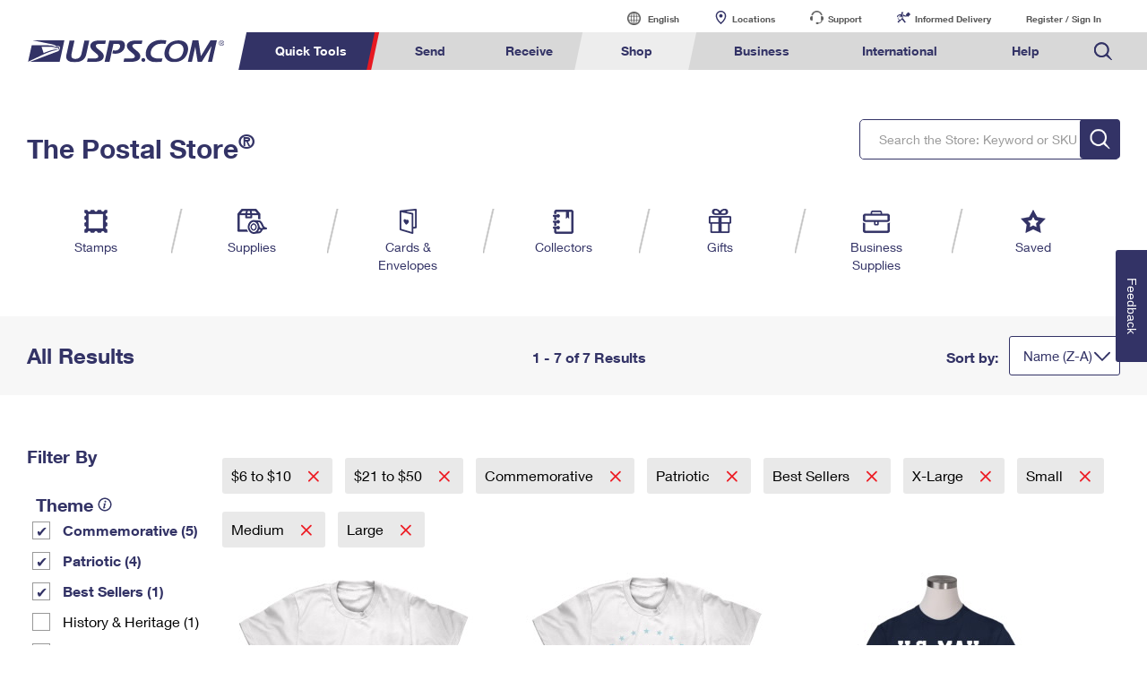

--- FILE ---
content_type: application/javascript
request_url: https://store.usps.com/4hWNkhAXPmu_1s3oI7Kg/5rXOVzXG5GLGXkbO/ZHFXenIRVwc/KWxg/HDgEczEB
body_size: 169234
content:
(function(){if(typeof Array.prototype.entries!=='function'){Object.defineProperty(Array.prototype,'entries',{value:function(){var index=0;const array=this;return {next:function(){if(index<array.length){return {value:[index,array[index++]],done:false};}else{return {done:true};}},[Symbol.iterator]:function(){return this;}};},writable:true,configurable:true});}}());(function(){Lj();RAJ();ETJ();var Bw=function(PX){return ~PX;};var vl=function Nw(zw,Kn){var UR=Nw;do{switch(zw){case Ut:{return Y4;}break;case g8:{zw-=ST;for(var Sl=VR(Qw.length,TV);HA(Sl,bl);Sl--){var J4=S7(VR(YX(Sl,Pr),KI[VR(KI.length,TV)]),m4.length);var cX=vX(Qw,Sl);var wR=vX(m4,J4);CR+=rV(FP,[dV(B4(Bw(cX),wR),B4(Bw(wR),cX))]);}}break;case dD:{return Nw(zt,[CR]);}break;case C:{for(var fz=bl;Aq(fz,Ul.length);fz++){var s4=vX(Ul,fz);var hw=vX(vI.tD,F7++);gx+=rV(FP,[B4(dV(Bw(s4),Bw(hw)),dV(s4,hw))]);}return gx;}break;case wt:{var HX=Kn[TK];var Hz=Kn[kK];var Pr=Kn[gP];var m4=qX[R2];var CR=YX([],[]);zw+=kj;var Qw=qX[HX];}break;case cb:{while(Aq(G2,kI.length)){var xr=vX(kI,G2);var ER=vX(PN.Js,CI++);Y4+=rV(FP,[dV(B4(Bw(xr),ER),B4(Bw(ER),xr))]);G2++;}zw=Ut;}break;case IJ:{zw+=CK;Tn=[[l4,qV(XN),QI,qV(UX),tL],[],[],[],[],[qV(IX),qV(fA),XN,qV(fA),j7,qV(TV)],[qV(fA),j7,qV(TV)],[],[],[qV(O4),MR,qV(g7)],[j2,qV(cI),QI]];}break;case Bs:{var b7=Kn[TK];zw=rD;vI=function(Kl,PV,JR,UI){return Nw.apply(this,[A8,arguments]);};return L7(b7);}break;case z8:{var mr=tN[d7];var pw=bl;zw-=n9;}break;case KP:{zw+=BD;return wc;}break;case AC:{for(var nw=bl;Aq(nw,Tz.length);nw++){var wr=vX(Tz,nw);var Qq=vX(rw.O8,Gn++);P2+=rV(FP,[dV(B4(Bw(wr),Qq),B4(Bw(Qq),wr))]);}return P2;}break;case Q8:{while(Aq(pw,mr.length)){var hI=vX(mr,pw);var zl=vX(RI.HC,DL++);wc+=rV(FP,[B4(dV(Bw(hI),Bw(zl)),dV(hI,zl))]);pw++;}zw+=vb;}break;case gP:{var Lq=Kn[TK];var Il=Kn[kK];var Y4=YX([],[]);var CI=S7(VR(Lq,KI[VR(KI.length,TV)]),QI);var kI=WA[Il];var G2=bl;zw=cb;}break;case nb:{return WL;}break;case hG:{zw=rD;CA=[qV(Dw),fA,qV(rx),qV(mA),cq,qV(fA),j7,qV(Jx),qV(tL),Tw,qV(On),On,qV(Zr),Lw,qV(fA),bl,qV(Dw),UX,qV(Zr),zq,Uc,qV(fA),MR,[UX],TV,[On],dn,qV(l4),Tw,qV(Cx),qV(tL),On,qV(XN),qV(TV),qV(Uz),rX,Cx,[j7],UX,bl,Zr,qV(tw),qV(Dw),MR,qV(N7),gq,On,qV(Dw),qV(UX),bl,XN,qV(vR),qV(IX),l4,j7,qV(UX),qV(Dw),qV(Jx),Uc,sw,rx,qV(rx),[bl],qV(TV),qV(Uc),qV(tL),UX,UX,QN,TV,qV(TV),qV(gq),tL,qV(vR),Dw,UX,[On],[rx],qV(QI),cc,qV(l4),vR,Dw,IX,qV(XN),Cx,qV(mA),l4,IX,qV(TV),qV(tL),qV(j7),tq,qV(Uz),fA,vR,qV(rx),QA,bl,l4,qV(mA),MR,qV(l4),bl,rx,qV(DR),sw,l4,vR,qV(Uz),Uc,qV(TV),qV(j7),UX,j7,qV(MR),l4,qV(sw),p2,qV(rx),qV(fA),bl,g7,qV(Uc),qV(tL),Dw,Tw,qV(rx),l4,qV(XN),l4,qV(QI),Fx,qV(IX),rx,qV(UX),qV(XN),MR,bl,qV(fA),qV(TV),qV(l4),fA,qV(Cx),qV(fA),Dw,Dw,UX,qV(QI),On,qV(tL),On,qV(fA),[rx],N7,qV(KL),tL,Uz,qV(IX),XN,qV(l4),qV(TV),qV(O4),Al,bl,qV(XN),g7,qV(tn),ml,qV(MR),bl,qV(TV),l4,qV(TV),qV(MR),QA,Uz,qV(Uz),qV(pN),cl,j2,rx,qV(Tw),qV(nc),KL,UX,qV(hn),Uc,qV(Uc),bX,rx,tL,qV(Wc),v4,Dw,qV(MR),MR,qV(IX),qV(Z7),LL,cl,qV(tL),vR,qV(Cx),qV(Tw),l4,TV,qV(XN),IX,Dw,qV(Uc),bl,Dw,Tw,bl,Jx,qV(tL),tL,tL,qV(v4),rX,fA,Cx,qV(Jx),cq,qV(Jx),qV(fA),l4,qV(tL),C4,j7,qV(fA),qV(fA),qV(dn),DR,qV(MR),[bl],Cx,vR,qV(rx),tq,MR,sw,rx,qV(rx),[bl],qV(gL),Nx,[UX],Nx,bl,qV(Cx),qV(IX),qV(Uz),XN,g7,qV(cq),Uc,MR,TV,qV(UX),qV(Nn),nN,qV(Cx),QI,TV,qV(tL),qV(l4),qV(vR),vR,Dw,tL,IX,qV(MR),XN,l4,qV(fA),rx,qV(gq),qV(vR),MR,qV(QI),qV(Fx),dn,tq,qV(On),qV(tL),g7,qV(Nn),QA,qV(H4),OA,rx,Dw,qV(Jx),Dw,qV(QI),fA,qV(Cx),fA,nc,qV(tL),qV(Z7),qV(UX),qV(XN),MR,Fx,qV(UX),qV(XN),MR];}break;case Am:{while(MV(A2,bl)){if(PA(r7[VV[Dw]],nJ[VV[TV]])&&HA(r7,Px[VV[bl]])){if(l2(Px,Gr)){WL+=rV(FP,[Nq]);}return WL;}if(Mx(r7[VV[Dw]],nJ[VV[TV]])){var Y2=d4[Px[r7[bl]][bl]];var IL=Nw(kd,[On,YX(Nq,KI[VR(KI.length,TV)]),r7[TV],A2,Y2]);WL+=IL;r7=r7[bl];A2-=N2(j8,[IL]);}else if(Mx(Px[r7][VV[Dw]],nJ[VV[TV]])){var Y2=d4[Px[r7][bl]];var IL=Nw(kd,[On,YX(Nq,KI[VR(KI.length,TV)]),bl,A2,Y2]);WL+=IL;A2-=N2(j8,[IL]);}else{WL+=rV(FP,[Nq]);Nq+=Px[r7];--A2;};++r7;}zw=nb;}break;case YT:{zw+=IT;return [On,UX,vR,qV(IX),qV(Cx),qV(j7),qV(tq),Jx,qV(Dw),tL,qV(TV),Cx,qV(Tw),qV(TV),bl,g7,qV(Uc),qV(tL),Dw,[tL],tq,[Cx],qV(Uz),IX,MR,qV(IX),qV(fA),[rx],qV(Dw),l4,vR,qV(Uz),Uc,qV(QA),j7,TV,vR,bl,bl,rx,qV(fA),Jx,qV(fA),TV,rx,qV(tL),qV(j7),vR,fA,qV(MR),vR,qV(Uc),qV(tL),qV(cc),UX,qV(tL),p2,qV(vR),rx,qV(vR),IX,qV(TV),qV(rx),qV(MR),XN,TV,qV(Tw),TV,qV(TV),qV(rx),XN,qV(XN),rx,j7,qV(lR),Lw,Cx,qV(Cx),fA,qV(C4),[bl],qV(LL),gq,qV(TV),qV(UX),TV,qV(TV),Cx,TV,qV(rx),MR,qV(MR),XN,qV(On),qV(l4),Tw,qV(Cx),qV(tL),On,qV(XN),bl,IX,Uc,qV(tq),[tL],Fx,qV(IX),rx,qV(UX),qV(XN),MR,bl,qV(fA),qV(TV),qV(TV),qV(LL),Lw,UX,qV(rx),qV(fA),l4,qV(Jx),rx,tL,qV(UX),qV(Jx),l4,qV(fA),Dw,rx,IX,qV(vR),qV(vR),l4,qV(XN),TV,On,qV(IX),Dw,fA,qV(tn),gL,qV(TV),bl,qV(rx),qV(Dw),[rx],bl,gq,qV(UX),qV(nN),LL,qV(rx),[TV],bn,vR,qV(Dw),TV,qV(b4),Wc,qV(l4),MR,TV,qV(tL),qV(Cx),qV(hn),pN,qV(pN),fN,Dw,qV(rx),[TV],P7,qV(Uz),fA,rx,qV(mA),qV(tn),qV(wq),Dw,Dw,Dw,bl,Dw,IX,qV(IX),l4,qV(XN),QI,qV(fA),j7,qV(TV),qV(Dw),IX,qV(gq),Z7,j7,qV(Dw),qV(rx),qV(Cx),Tw,qV(Dw),MR,qV(p2),lR,qV(rx),qV(sw),LL,qV(tL),TV,qV(fA),l4,Dw,UX,qV(G7),rX,Tw,[Cx],qV(UX),tL,IX,l4,qV(O4),MR,qV(g7),bl,bl,bl,tq,qV(TV),qV(UX),qV(rx),tL,tL,bl,qV(XN),l4,bl,qV(C4),qV(fA),qV(TV),qV(Cx),gL,bl,qV(Cx),qV(sw),QI,Jx,Cx,qV(mA),Tw,TV,qV(Dw),qV(Cx),On,UX,qV(tL),qV(Dw),vR,qV(Z7),[bl],qV(mA),Fx,qV(Dw),IX,qV(l4),fA,XN,qV(vR),qV(IX),l4,j7,qV(UX),qV(Dw)];}break;case CT:{var JA=Kn[TK];var fR=Kn[kK];var dw=Kn[gP];var P2=YX([],[]);zw+=Ld;var Gn=S7(VR(dw,KI[VR(KI.length,TV)]),Lw);var Tz=qX[JA];}break;case A8:{var m2=Kn[TK];var zV=Kn[kK];var lx=Kn[gP];var SV=Kn[CT];zw=C;var gx=YX([],[]);var F7=S7(VR(SV,KI[VR(KI.length,TV)]),l4);var Ul=UL[zV];}break;case mG:{if(Mx(typeof Px,VV[tL])){Px=Gr;}zw=Am;var WL=YX([],[]);Nq=VR(mq,KI[VR(KI.length,TV)]);}break;case v8:{zw+=Vj;var n7=Kn[TK];var mx=Kn[kK];var d7=Kn[gP];var Jr=Kn[CT];var wc=YX([],[]);var DL=S7(VR(n7,KI[VR(KI.length,TV)]),l4);}break;case KG:{var Iz=Kn[TK];PN=function(E4,rl){return Nw.apply(this,[gP,arguments]);};zw=rD;return Vn(Iz);}break;case kd:{var Fc=Kn[TK];var mq=Kn[kK];zw=mG;var r7=Kn[gP];var A2=Kn[CT];var Px=Kn[tP];}break;case tP:{d4=[[OA,j7,qV(Dw),qV(vR),MR,qV(Dw),qV(rx),qV(j7)],[Cx,qV(Cx),fA,qV(fA),l4,qV(XN),qV(f7)],[],[Tw,qV(rx),l4,qV(XN),l4,qV(QI)],[qV(mA),MR,qV(rx),IX,Cx],[],[],[],[],[XN,qV(fA),j7,qV(TV)]];zw+=Vm;}break;case zt:{var BR=Kn[TK];zw+=Gb;rw=function(Ic,Xq,FI){return Nw.apply(this,[CT,arguments]);};return zR(BR);}break;case Ws:{KI.push(Pw);zR=function(fx){return kq.apply(this,[sU,arguments]);};zw+=YD;Nw.call(null,wt,[QA,MX(bl),Vq]);KI.pop();}break;case lG:{var Zc=Kn[TK];zw=rD;RI=function(tR,J7,rR,Q7){return Nw.apply(this,[v8,arguments]);};return YL(Zc);}break;}}while(zw!=rD);};var nJ;var UN=function(){return nJ["window"]["navigator"]["userAgent"]["replace"](/\\|"/g,'');};var TL=function TN(gN,Q2){'use strict';var RR=TN;switch(gN){case wt:{var AA=Q2[TK];var Fq=Q2[kK];var Y7=Q2[gP];return AA[Fq]=Y7;}break;case PU:{var QL=Q2[TK];var Kq=Q2[kK];var LR=Q2[gP];KI.push(Hc);try{var BA=KI.length;var Uq=MX(kK);var lI;return lI=N2(KG,[jx()[pX(Dw)](hR,VN,Cx,fA,v4,MX(TV)),PA(typeof fV()[Zw(zI)],'undefined')?fV()[Zw(cq)].call(null,Bl,Cx,vK):fV()[Zw(l4)](l4,Vl,qA),mw()[X7(Lw)](kU,O4),QL.call(Kq,LR)]),KI.pop(),lI;}catch(IA){KI.splice(VR(BA,TV),Infinity,Hc);var Un;return Un=N2(KG,[jx()[pX(Dw)].call(null,hR,lR,Cx,fA,XN,MX(bl)),jx()[pX(j7)].call(null,hR,xn,UX,qR,l4,rx),mw()[X7(Lw)].call(null,kU,O4),IA]),KI.pop(),Un;}KI.pop();}break;case Yd:{return this;}break;case Y8:{var EA=Q2[TK];KI.push(DV);var Xw;return Xw=N2(KG,[PA(typeof D4()[pn(TV)],'undefined')?D4()[pn(LL)](fw,AL,RV,fN):D4()[pn(XN)].apply(null,[Sq,MX(MX([])),An,mL]),EA]),KI.pop(),Xw;}break;case RC:{return this;}break;case tP:{return this;}break;case tj:{var Rc;KI.push(sr);return Rc=Mx(typeof jx()[pX(O4)],YX(Oc()[EI(j7)](zI,vV,gl,Dq),[][[]]))?jx()[pX(vR)].call(null,lB,bX,c3,Yf,g7,rx):jx()[pX(fA)](Sn,UX,Uc,O2,rf,OZ),KI.pop(),Rc;}break;case zt:{var vH=Q2[TK];KI.push(Lp);var RH=nJ[IZ()[B1(bl)].apply(null,[cI,Nx,QE,j7])](vH);var qE=[];for(var Y3 in RH)qE[Oc()[EI(tL)].apply(null,[MX({}),bS,l4,IU])](Y3);qE[fV()[Zw(Nx)].apply(null,[K0,gl,WH])]();var vf;return vf=function jF(){KI.push(E1);for(;qE[PA(typeof Oc()[EI(Nx)],'undefined')?Oc()[EI(bl)].apply(null,[MX(MX(TV)),hZ,cq,hb]):Oc()[EI(TV)].call(null,MX(bl),CO,MX({}),Z7)];){var l0=qE[Mx(typeof D4()[pn(K3)],YX('',[][[]]))?D4()[pn(XN)](H3,cl,nB,wk):D4()[pn(cq)](HQ,IX,g7,P7)]();if(Qp(l0,RH)){var wB;return jF[mw()[X7(fA)].apply(null,[sB,N7])]=l0,jF[PA(typeof mw()[X7(Uz)],'undefined')?mw()[X7(Zr)](KY,ml):mw()[X7(UX)](rQ,T0)]=MX(TV),KI.pop(),wB=jF,wB;}}jF[mw()[X7(Zr)](KY,ml)]=MX(bl);var M5;return KI.pop(),M5=jF,M5;},KI.pop(),vf;}break;case dK:{KI.push(tH);this[mw()[X7(Zr)].call(null,lm,ml)]=MX(BV[TV]);var KE=this[Rg()[cY(IX)](nc,RT,Qk,On,IO)][bl][mw()[X7(p2)].apply(null,[H9,wk])];if(Mx(jx()[pX(j7)](RT,cq,UX,qR,K0,fA),KE[jx()[pX(Dw)](RT,O2,Cx,fA,Bg,ZB)]))throw KE[Mx(typeof mw()[X7(QN)],'undefined')?mw()[X7(UX)].call(null,wf,E5):mw()[X7(Lw)](G,O4)];var nF;return nF=this[SQ()[pF(v4)].apply(null,[MX(MX(TV)),bS,kt])],KI.pop(),nF;}break;case IJ:{var cQ=Q2[TK];var hp=Q2[kK];var Z5;var RO;var Ap;var P6;KI.push(Zf);var R0=D4()[pn(Tw)](mO,OY,AL,cq);var JY=cQ[SQ()[pF(Uc)].call(null,tn,U5,jt)](R0);for(P6=sd[Mx(typeof SQ()[pF(MR)],YX([],[][[]]))?SQ()[pF(IX)](bS,f7,pS):SQ()[pF(QI)](bQ,nc,Hj)]();Aq(P6,JY[Oc()[EI(bl)](MX({}),hZ,k0,Wb)]);P6++){Z5=S7(B4(O1(hp,BV[UX]),BV[j7]),JY[Oc()[EI(bl)](bX,hZ,Bg,Wb)]);hp*=BV[IX];hp&=BV[vR];hp+=sd[SQ()[pF(tq)](MX(TV),Lw,XE)]();hp&=sd[jx()[pX(bl)](r0,Wc,mA,Uf,l4,vR)]();RO=S7(B4(O1(hp,BV[UX]),BV[j7]),JY[Mx(typeof Oc()[EI(TV)],YX([],[][[]]))?Oc()[EI(TV)](JO,RQ,MX(TV),IH):Oc()[EI(bl)](MX(TV),hZ,MX(MX(bl)),Wb)]);hp*=sd[fV()[Zw(QA)](rX,bn,kH)]();hp&=BV[vR];hp+=BV[rx];hp&=BV[On];Ap=JY[Z5];JY[Z5]=JY[RO];JY[RO]=Ap;}var wE;return wE=JY[D4()[pn(MR)](VU,lR,gL,MX([]))](R0),KI.pop(),wE;}break;case Bs:{var m5=Q2[TK];KI.push(wf);if(PA(typeof m5,fV()[Zw(mA)].call(null,Zg,K0,bE))){var MB;return MB=Oc()[EI(j7)](bQ,vV,MX([]),OS),KI.pop(),MB;}var fE;return fE=m5[Ef()[IS(mA)](Jx,IX,jS,A0)](new (nJ[SQ()[pF(ml)].apply(null,[MX(MX({})),SS,Y0])])(PA(typeof Ef()[IS(Tw)],YX(Mx(typeof Oc()[EI(vR)],'undefined')?Oc()[EI(TV)].apply(null,[p2,XH,mL,G7]):Oc()[EI(j7)](MX({}),vV,cI,OS),[][[]]))?Ef()[IS(XN)](dn,TV,CQ,pk):Ef()[IS(TV)].call(null,Fx,bk,LO,vR),SQ()[pF(gq)](On,zI,lP)),mw()[X7(Kp)](N3,Dw))[PA(typeof Ef()[IS(Jx)],'undefined')?Ef()[IS(mA)](O4,IX,jS,A0):Ef()[IS(TV)].call(null,On,vF,Yf,FE)](new (nJ[SQ()[pF(ml)](C4,SS,Y0)])(SQ()[pF(G7)].apply(null,[LL,fS,mE]),PA(typeof SQ()[pF(Tw)],'undefined')?SQ()[pF(gq)].apply(null,[MX(MX({})),zI,lP]):SQ()[pF(IX)](U5,mL,Qf)),PA(typeof SQ()[pF(QI)],'undefined')?SQ()[pF(rf)].call(null,Uz,z5,RQ):SQ()[pF(IX)](MX(TV),pS,LE))[Ef()[IS(mA)].call(null,bX,IX,jS,A0)](new (nJ[SQ()[pF(ml)](MX(MX({})),SS,Y0)])(Oc()[EI(Nx)](vR,RB,MX(MX(TV)),Tt),PA(typeof SQ()[pF(Cx)],'undefined')?SQ()[pF(gq)](MX(MX(TV)),zI,lP):SQ()[pF(IX)](f7,vk,Ep)),Mx(typeof mw()[X7(H4)],YX('',[][[]]))?mw()[X7(UX)].call(null,k1,tO):mw()[X7(v4)](JE,G7))[Ef()[IS(mA)].apply(null,[pN,IX,jS,A0])](new (nJ[SQ()[pF(ml)](O2,SS,Y0)])(D4()[pn(OA)](Wt,zq,rx,Zr),SQ()[pF(gq)](HF,zI,lP)),D4()[pn(lR)](RD,lR,Al,TV))[Ef()[IS(mA)].call(null,gl,IX,jS,A0)](new (nJ[SQ()[pF(ml)](OA,SS,Y0)])(Oc()[EI(cl)].apply(null,[cI,GZ,MX(bl),CY]),Mx(typeof SQ()[pF(rf)],YX([],[][[]]))?SQ()[pF(IX)](Kp,YB,Tp):SQ()[pF(gq)](MX(MX([])),zI,lP)),SQ()[pF(tn)].call(null,Al,hn,F8))[Ef()[IS(mA)].call(null,zI,IX,jS,A0)](new (nJ[SQ()[pF(ml)](MX({}),SS,Y0)])(IZ()[B1(Tw)](O2,F3,NF,Cx),SQ()[pF(gq)](MX(MX(TV)),zI,lP)),D4()[pn(Z7)](nO,KL,Uz,MX(MX(bl))))[Ef()[IS(mA)].apply(null,[I1,IX,jS,A0])](new (nJ[SQ()[pF(ml)](k0,SS,Y0)])(mw()[X7(Nx)](VE,rf),SQ()[pF(gq)].call(null,MX(bl),zI,lP)),fV()[Zw(cl)](gL,MR,H3))[Ef()[IS(mA)].call(null,O4,IX,jS,A0)](new (nJ[SQ()[pF(ml)](Wc,SS,Y0)])(Ef()[IS(Uc)].apply(null,[zq,j7,g7,NF]),SQ()[pF(gq)](On,zI,lP)),Ef()[IS(QI)].call(null,K0,Cx,tQ,X6))[mw()[X7(DR)](Rk,sw)](bl,dB),KI.pop(),fE;}break;case FP:{var S0=Q2[TK];var O3=Q2[kK];var H0;KI.push(VH);return H0=YX(nJ[SQ()[pF(j7)](fN,UX,qU)][fV()[Zw(Al)](G7,cI,Yg)](Bf(nJ[SQ()[pF(j7)].call(null,mA,UX,qU)][PA(typeof fV()[Zw(IX)],YX('',[][[]]))?fV()[Zw(C4)](I1,p2,I5):fV()[Zw(l4)].call(null,XS,LL,HE)](),YX(VR(O3,S0),TV))),S0),KI.pop(),H0;}break;case sG:{var qO=Q2[TK];KI.push(Yf);var ZF=new (nJ[fV()[Zw(OY)].call(null,w6,Zr,p3)])();var b0=ZF[Rg()[cY(On)](xn,VY,OA,j7,k0)](qO);var gO=Oc()[EI(j7)].call(null,nN,vV,MX(MX(bl)),qK);b0[fV()[Zw(OA)](FY,MX(MX(TV)),A3)](function(ME){KI.push(Ng);gO+=nJ[fV()[Zw(rx)](O4,N7,S5)][fV()[Zw(Fx)].call(null,Mk,MX(MX(bl)),dF)](ME);KI.pop();});var mF;return mF=nJ[mw()[X7(mA)].apply(null,[EJ,cl])](gO),KI.pop(),mF;}break;case gm:{KI.push(mO);var lS;return lS=new (nJ[mw()[X7(gq)](db,VN)])()[Oc()[EI(ml)](MX({}),k1,xn,MK)](),KI.pop(),lS;}break;case dJ:{KI.push(RE);var Zk=[fV()[Zw(VN)](lQ,AL,vt),Oc()[EI(gq)](GZ,qk,O4,Id),mw()[X7(rf)].call(null,GG,nc),Oc()[EI(G7)](XN,mA,MX(MX(TV)),sD),Oc()[EI(rf)](Zr,zq,MX({}),Jb),fV()[Zw(U5)](Uc,gL,SG),fV()[Zw(wk)](tQ,O2,NK),Mx(typeof Oc()[EI(VN)],'undefined')?Oc()[EI(TV)](tn,Zg,Fx,CQ):Oc()[EI(tn)](On,kg,dn,AB),Oc()[EI(OY)](j2,vE,bl,Bj),Mx(typeof SQ()[pF(IX)],YX([],[][[]]))?SQ()[pF(IX)](C4,Gg,OE):SQ()[pF(zI)].apply(null,[VN,AO,AF]),mw()[X7(tn)](CC,tn),fV()[Zw(O2)](jY,QA,b8),SQ()[pF(nc)](mL,JH,Z9),SQ()[pF(I1)].call(null,bQ,A6,cj),mw()[X7(OY)](p3,zS),PA(typeof D4()[pn(mA)],YX('',[][[]]))?D4()[pn(Nx)](xt,j7,vp,cl):D4()[pn(XN)].apply(null,[US,HF,M3,bQ]),fV()[Zw(pN)].call(null,zS,RB,sK),Mx(typeof mw()[X7(cl)],YX([],[][[]]))?mw()[X7(UX)].call(null,TE,ZO):mw()[X7(zI)](VZ,P3),PA(typeof Ef()[IS(XN)],'undefined')?Ef()[IS(Uz)](C4,rX,dO,IY):Ef()[IS(TV)](k0,BQ,Up,GO),Oc()[EI(zI)](cl,rX,LL,Us),mw()[X7(nc)](q6,gB),PA(typeof D4()[pn(tq)],YX([],[][[]]))?D4()[pn(cl)](NS,MX(MX({})),jS,tq):D4()[pn(XN)].call(null,cf,mA,rg,MX(TV)),D4()[pn(Al)].call(null,Pg,N7,K3,cc),Mx(typeof D4()[pn(Lw)],'undefined')?D4()[pn(XN)](qp,MX(MX(TV)),Yk,AL):D4()[pn(C4)](cf,ZB,nN,fA),SQ()[pF(KL)].apply(null,[wk,Zr,Mb]),Mx(typeof D4()[pn(rX)],YX([],[][[]]))?D4()[pn(XN)](Rf,gl,ff,OA):D4()[pn(ml)].apply(null,[cm,MX(MX(bl)),TV,Tw]),D4()[pn(gq)](Cb,XN,Hf,Al)];if(l2(typeof nJ[Mx(typeof fV()[Zw(Zr)],YX('',[][[]]))?fV()[Zw(l4)](F1,Zg,cF):fV()[Zw(rf)](QI,Zr,IM)][SQ()[pF(VN)](O2,XZ,x5)],Oc()[EI(Tw)](pN,Pp,Zr,t5))){var Hg;return KI.pop(),Hg=null,Hg;}var L6=Zk[Oc()[EI(bl)](Zr,hZ,MX(bl),qt)];var DB=Oc()[EI(j7)](MX({}),vV,MX(TV),DG);for(var Fk=bl;Aq(Fk,L6);Fk++){var mQ=Zk[Fk];if(PA(nJ[fV()[Zw(rf)](QI,Al,IM)][SQ()[pF(VN)](l4,XZ,x5)][mQ],undefined)){DB=(Mx(typeof Oc()[EI(v4)],YX([],[][[]]))?Oc()[EI(TV)](P7,zH,MX([]),lH):Oc()[EI(j7)](nN,vV,Vl,DG))[mw()[X7(tq)](lk,mA)](DB,SQ()[pF(U5)](tQ,g7,gT))[mw()[X7(tq)].call(null,lk,mA)](Fk);}}var YE;return KI.pop(),YE=DB,YE;}break;}};var A5=function BE(mB,lZ){var n6=BE;while(mB!=Q9){switch(mB){case Kt:{mB+=V;for(var tp=bl;Aq(tp,T6.length);++tp){Oc()[T6[tp]]=MX(VR(tp,TV))?function(){return N2.apply(this,[kK,arguments]);}:function(){var k5=T6[tp];return function(wQ,kV,cO,pZ){var DY=vI(RB,kV,QA,pZ);Oc()[k5]=function(){return DY;};return DY;};}();}}break;case bM:{while(MV(zY,bl)){if(PA(j1[D5[Dw]],nJ[D5[TV]])&&HA(j1,Af[D5[bl]])){if(l2(Af,CA)){fB+=rV(FP,[hH]);}return fB;}if(Mx(j1[D5[Dw]],nJ[D5[TV]])){var PQ=Tn[Af[j1[bl]][bl]];var dE=BE.call(null,LD,[PQ,zY,j1[TV],YX(hH,KI[VR(KI.length,TV)])]);fB+=dE;j1=j1[bl];zY-=N2(Cs,[dE]);}else if(Mx(Af[j1][D5[Dw]],nJ[D5[TV]])){var PQ=Tn[Af[j1][bl]];var dE=BE(LD,[PQ,zY,bl,YX(hH,KI[VR(KI.length,TV)])]);fB+=dE;zY-=N2(Cs,[dE]);}else{fB+=rV(FP,[hH]);hH+=Af[j1];--zY;};++j1;}mB=EM;}break;case BM:{mB=kT;for(var fk=bl;Aq(fk,EZ[Mx(typeof Oc()[EI(TV)],YX([],[][[]]))?Oc()[EI(TV)](MX(TV),LZ,zI,QO):Oc()[EI(bl)](gl,hZ,Uz,tO)]);fk=YX(fk,TV)){(function(){KI.push(KZ);var Bk=EZ[fk];var JZ=Aq(fk,D0);var HY=JZ?PA(typeof Oc()[EI(TV)],YX([],[][[]]))?Oc()[EI(Dw)](Zg,hn,Cx,lg):Oc()[EI(TV)](ml,HB,pN,d0):fV()[Zw(bl)].call(null,fQ,tL,PO);var zf=JZ?nJ[fV()[Zw(Dw)](j2,tQ,Vk)]:nJ[SQ()[pF(bl)](rf,Uz,BJ)];var n1=YX(HY,Bk);sd[n1]=function(){var L0=zf(xH(Bk));sd[n1]=function(){return L0;};return L0;};KI.pop();}());}}break;case Jj:{return vl(lG,[d1]);}break;case MP:{mB+=hd;return GH;}break;case Is:{for(var TH=VR(YO.length,TV);HA(TH,bl);TH--){var DE=S7(VR(YX(TH,sg),KI[VR(KI.length,TV)]),XQ.length);var Xg=vX(YO,TH);var IB=vX(XQ,DE);d1+=rV(FP,[B4(dV(Bw(Xg),Bw(IB)),dV(Xg,IB))]);}mB=Jj;}break;case zK:{if(Aq(n5,Ag[VV[bl]])){do{Rg()[Ag[n5]]=MX(VR(n5,rx))?function(){Gr=[];BE.call(this,sG,[Ag]);return '';}:function(){var b3=Ag[n5];var GB=Rg()[b3];return function(sY,qY,Ik,LS,V3){if(Mx(arguments.length,bl)){return GB;}var AS=vl(kd,[gl,qY,Ik,LS,OZ]);Rg()[b3]=function(){return AS;};return AS;};}();++n5;}while(Aq(n5,Ag[VV[bl]]));}mB+=Hd;}break;case Yb:{for(var UF=bl;Aq(UF,sE[Oc()[EI(bl)](bn,hZ,I1,HG)]);UF=YX(UF,TV)){TB[Oc()[EI(tL)](AL,bS,Tw,CM)](rZ(tF(sE[UF])));}var UB;mB-=Rj;return KI.pop(),UB=TB,UB;}break;case Lt:{for(var v6=bl;Aq(v6,YQ[Mx(typeof Oc()[EI(bl)],YX([],[][[]]))?Oc()[EI(TV)](MX({}),sH,OY,rO):Oc()[EI(bl)](VN,hZ,H4,qD)]);v6=YX(v6,TV)){var FQ=YQ[D4()[pn(Dw)](NB,KL,p2,Kp)](v6);var K1=YH[FQ];J6+=K1;}var Sg;return KI.pop(),Sg=J6,Sg;}break;case EM:{return fB;}break;case Rd:{mB=Q9;IE=[qV(TV),qV(j7),UX,j7,qV(MR),l4,qV(Tw),fA,vR,qV(rx),qV(MR),MR,Uc,l4,Cx,qV(l4),qV(j7),Dw,qV(Tw),g7,tL,qV(IX),qV(j7),l4,[bl],qV(wq),mA,[Cx],qV(j7),tq,qV(rf),gL,qV(fA),TV,qV(l4),vR,Dw,IX,qV(XN),qV(j2),DR,qV(MR),vR,mA,qV(XN),Uz,qV(XN),QI,vR,qV(UX),qV(Dw),XN,qV(Jx),qV(tL),rx,IX,qV(O4),qV(TV),qV(TV),qV(MR),TV,fA,qV(Jx),rx,qV(Tw),j7,rx,qV(tL),QI,qV(MR),qV(Uc),qV(tL),rx,qV(Dw),fA,qV(Kp),sw,MR,qV(Kp),dn,Jx,qV(vR),fA,qV(MR),tL,MR,IX,qV(IX),vR,qV(vR),rx,j7,qV(DR),cc,qV(mA),p2,qV(rx),qV(fA),tL,rx,TV,TV,TV,IX,vR,qV(O4),qV(j2),j7,qV(DR),rX,qV(UX),bl,TV,rx,TV,qV(QI),QI,TV,qV(Dw),qV(MR),Uc,bl,fA,Cx,qV(vR),qV(IX),UX,On,qV(tL),qV(Cx),qV(fA),g7,qV(DR),QI,Jx,qV(vR),[bl],qV(pN),Tw,[Cx],UX,qV(tL),qV(Dw),vR,qV(g7),rX,qV(UX),tL,qV(XN),j7,qV(Dw),qV(tq),H4,qV(j7),UX,qV(QI),qV(Tw),Fx,qV(Dw),IX,qV(l4),fA,qV(Dw),QI,qV(XN),UX,Jx,qV(XN),Jx,qV(vR),Tw,TV,qV(gL),Kp,qV(Dw),fA,bl,qV(IX),qV(TV),qV(tq),g7,qV(IX),l4,j7,qV(UX),qV(Dw),qV(Tw),IX,qV(IX),qV(Dw),XN,qV(UX),qV(O4),O4,vR,qV(Uc),l4,qV(Nx),sw,Uc,qV(Tw),qV(GZ),tL,qV(vR),[vR],cc,fA,vR,qV(Z7),dn,tq,qV(tq),tL,UX,UX,qV(fA),Uc,TV,qV(DR),p2,qV(On),TV,QI,qV(Z7),QA,QI,Uz,qV(l4),qV(Dw),qV(j7),QI,qV(UX),tL,qV(tL),qV(Cx),tL,Kp,UX,qV(UX),fA,qV(f7),MR,MR,qV(tL),Cx,bl,qV(H4),O4,qV(rx),qV(Dw),[vR],Nn,qV(Cx),qV(tL),qV(fA),QI,qV(MR),qV(TV),qV(vR),XN,QI,qV(Jx),qV(Fx),QI,Tw,Dw,qV(rx),vR,qV(l4),Dw,Dw,On,TV,qV(MR),l4,qV(LL),LL,qV(tL),UX,qV(UX),qV(Jx),Jx,qV(tL),qV(H4),zq,l4,qV(On),vR,qV(IX),l4,qV(TV),qV(TV),Dw,j7,qV(Dw),qV(Tw),mA,qV(UX),qV(MR),IX,qV(j7),XN,qV(On),rx,UX,qV(On),qV(Dw),IX,qV(l4),fA,IX];}break;case gm:{sS=[[On,qV(nN),Uz,Cx,qV(vR),On,j7,qV(TV)],[],[],[],[LL,XN,qV(fA),l4,qV(XN)],[],[],[],[Dw,UX,qV(p2)]];mB=Q9;}break;case kT:{KI.pop();mB+=JK;}break;case SD:{while(Aq(b6,BF[NH[bl]])){IZ()[BF[b6]]=MX(VR(b6,tL))?function(){IE=[];BE.call(this,O9,[BF]);return '';}:function(){var lO=BF[b6];var nf=IZ()[lO];return function(ZQ,NQ,lE,EF){if(Mx(arguments.length,bl)){return nf;}var V1=rV(Dt,[Tw,NQ,lE,EF]);IZ()[lO]=function(){return V1;};return V1;};}();++b6;}mB-=AC;}break;case T9:{mB=Q9;return [qV(Cx),Cx,qV(vR),qV(XN),p2,qV(rx),qV(fA),Tw,N7,qV(O2),IX,UX,qV(rx),qV(fA),VN,fA,qV(GZ),[bl],Al,qV(XN),rx,j7,Nx,bl,qV(Cx),[Jx],g7,qV(cq),Uc,MR,TV,qV(UX),qV(Dw),MR,qV(C4),cl,qV(tL),vR,qV(Cx),qV(Tw),l4,tL,bl,qV(IX),Dw,qV(j7),fA,qV(tQ),wq,qV(Dw),[vR],qV(cI),pN,QI,bl,qV(MR),vR,tL,Cx,TV,qV(Dw),qV(fA),mA,qV(l4),[Dw],OA,sw,rx,qV(rx),l4,qV(XN),QI,qV(UX),tL,qV(Uz),tL,tL,[Jx],QI,qV(Jx),bl,tq,qV(Tw),IX,qV(IX),rx,qV(UX),Jx,qV(vR),qV(Tw),Fx,qV(IX),rx,qV(UX),qV(XN),[Tw],qV(TV),Cx,IX,bl,XN,Dw,qV(tL),UX,qV(UX),qV(mA),bl,qV(TV),Cx,TV,qV(l4),qV(TV),XN,qV(Uc),Dw,qV(tL),g7,tq,qV(MR),qV(mA),sw,qV(XN),Dw,Dw,tL,Jx,rx,qV(TV),qV(Jx),qV(gq),tL,qV(Tw),tL,UX,UX,qV(IX),[bl],ml,qV(Uz),Dw,fA,Cx,qV(fA),j7,qV(TV),UX,qV(tL),qV(Dw),vR,qV(LL),OA,Dw,qV(nN),Fx,qV(Dw),IX,qV(l4),fA,IX,TV,XN,qV(l4),qV(j7),Dw,qV(g7),g7,vR,Dw,tL,IX,qV(O4),IX,qV(fA),fA,bl,qV(H4),tq,Cx,j2,qV(Zr),[j7],bl,bl,qV(IX),qV(tL),tL,TV,vR,qV(rx),qV(Jx),On,qV(tL),vR,[Dw],cl,[rx],qV(XN),rx,qV(l4),TV,On,qV(IX),qV(TV),qV(tq),[rx],qV(TV),qV(TV),qV(vR),Tw,bl,qV(Uc),j7,qV(Dw),IX,qV(IX),vR,qV(vR),rx,j7,qV(v4),Nx,qV(rx),bl,qV(O4),cc,qV(fA),Cx,qV(vR),qV(fA),Uz,qV(TV),qV(rx),TV,qV(UX),TV,Dw,vR,Dw,qV(l4),XN,On,tL,qV(l4),qV(MR),QI,qV(Jx),[Tw],rx,qV(On),qV(rX),p2,TV,tL,qV(vR),qV(fA),XN,qV(On),TV,UX,qV(l4),qV(IX),UX,qV(On),TV,QI,qV(QI),qV(TV),qV(Zr),qV(Dw)];}break;case LD:{var Af=lZ[TK];var zY=lZ[kK];var j1=lZ[gP];var BY=lZ[CT];if(Mx(typeof Af,D5[tL])){Af=CA;}var fB=YX([],[]);hH=VR(BY,KI[VR(KI.length,TV)]);mB+=OT;}break;case O9:{var BF=lZ[TK];var b6=bl;mB=SD;}break;case sU:{return [[UX,On,qV(tL),qV(MR),QI,qV(XN),UX,qV(O4)],[],[tq,qV(l4),vR,qV(UX),qV(Dw),XN,qV(b4)],[],[],[],[bl,bl,bl],[],[QI,qV(XN),UX],[j2,rx,qV(Tw),Dw,UX],[],[],[qV(IX),qV(Uz),XN],[],[MR,bl,qV(fA)]];}break;case j8:{mB=Kt;var T6=lZ[TK];L7(T6[bl]);}break;case PM:{mB-=qm;var Vp=bl;while(Aq(Vp,r3.length)){var B0=vX(r3,Vp);var BH=vX(mY.R9,Y5++);GH+=rV(FP,[dV(B4(Bw(B0),BH),B4(Bw(BH),B0))]);Vp++;}}break;case A8:{var EZ=lZ[TK];mB-=dD;var D0=lZ[kK];var xH=BE(M9,[]);KI.push(zq);}break;case A:{var sg=lZ[TK];var wY=lZ[kK];mB+=Lb;var wZ=lZ[gP];var m1=lZ[CT];var XQ=tN[nc];var d1=YX([],[]);var YO=tN[wZ];}break;case sG:{var Ag=lZ[TK];var n5=bl;mB=zK;}break;case VM:{mB+=UG;var sE=lZ[TK];var Q0=lZ[kK];var TB=[];KI.push(M6);var tF=BE(M9,[]);var rZ=Q0?nJ[SQ()[pF(bl)](C4,Uz,q9)]:nJ[fV()[Zw(Dw)](j2,MX(MX(TV)),P1)];}break;case tm:{var m0=lZ[TK];var Mg=lZ[kK];var Vg=lZ[gP];var GH=YX([],[]);var Y5=S7(VR(Vg,KI[VR(KI.length,TV)]),vR);mB=PM;var r3=Rp[Mg];}break;case tT:{var YS=lZ[TK];mY=function(TZ,U3,QQ){return BE.apply(this,[tm,arguments]);};return wO(YS);}break;case TK:{var YQ=lZ[TK];mB=Lt;var YH=lZ[kK];KI.push(gV);var J6=Mx(typeof Oc()[EI(bl)],'undefined')?Oc()[EI(TV)](tL,DZ,MX(MX({})),RB):Oc()[EI(j7)].apply(null,[DR,vV,f7,An]);}break;case M9:{KI.push(kE);var EB={'\x33':mw()[X7(bl)](Zj,Bg),'\x34':Oc()[EI(Cx)].call(null,H4,LL,MX(TV),AH),'\x44':mw()[X7(Dw)].apply(null,[Ob,OQ]),'\x47':D4()[pn(bl)].call(null,bJ,HF,V0,MX(MX([]))),'\x4b':PA(typeof mw()[X7(Dw)],'undefined')?mw()[X7(tL)](XT,rp):mw()[X7(UX)](P0,n0),'\x4c':fV()[Zw(tL)].call(null,Cx,MX({}),Tb),'\x4f':PA(typeof mw()[X7(Cx)],YX('',[][[]]))?mw()[X7(Cx)](Ts,LH):mw()[X7(UX)].apply(null,[c5,hf]),'\x57':fV()[Zw(Cx)].call(null,dB,Nn,CP),'\x5f':fV()[Zw(j7)].call(null,Cx,gL,pt),'\x63':SQ()[pF(Dw)](MX(TV),j6,HD),'\x67':SQ()[pF(tL)].apply(null,[MX(MX({})),M6,QD])};var K6;return K6=function(lf){return BE(TK,[lf,EB]);},KI.pop(),K6;}break;}}};var Qp=function(v3,fF){return v3 in fF;};var dV=function(hB,Xp){return hB|Xp;};var B5=function(){return rV.apply(this,[j8,arguments]);};var kQ=function(){return rV.apply(this,[HK,arguments]);};var sd;var Zp=function C5(HV,dg){'use strict';var CZ=C5;switch(HV){case VT:{KI.push(d0);var gk;return gk=Mx(typeof nJ[fV()[Zw(On)](Ep,MX(MX({})),UZ)][Oc()[EI(nc)].apply(null,[Uc,K3,fN,YC])],Mx(typeof Ef()[IS(Tw)],YX(Oc()[EI(j7)](MX(MX([])),vV,Jx,JC),[][[]]))?Ef()[IS(TV)](LL,QE,Kp,UZ):Ef()[IS(Cx)](IO,vR,Fx,T3))||Mx(typeof nJ[fV()[Zw(On)].call(null,Ep,Wc,UZ)][SQ()[pF(wk)](GZ,M0,GK)],Ef()[IS(Cx)](v4,vR,Fx,T3))||Mx(typeof nJ[Mx(typeof fV()[Zw(Al)],'undefined')?fV()[Zw(l4)](Bg,H4,zB):fV()[Zw(On)](Ep,fN,UZ)][fV()[Zw(QN)](bO,cl,cH)],Ef()[IS(Cx)](xn,vR,Fx,T3)),KI.pop(),gk;}break;case YP:{KI.push(SF);try{var qZ=KI.length;var hV=MX([]);var d5;return d5=MX(MX(nJ[fV()[Zw(On)].apply(null,[Ep,C4,sZ])][fV()[Zw(wq)].apply(null,[U5,MX(bl),E])])),KI.pop(),d5;}catch(mk){KI.splice(VR(qZ,TV),Infinity,SF);var WE;return KI.pop(),WE=MX({}),WE;}KI.pop();}break;case pT:{KI.push(PF);try{var DF=KI.length;var WY=MX({});var Q5;return Q5=MX(MX(nJ[fV()[Zw(On)].call(null,Ep,vR,pG)][mw()[X7(I1)](UU,QA)])),KI.pop(),Q5;}catch(lp){KI.splice(VR(DF,TV),Infinity,PF);var JS;return KI.pop(),JS=MX(kK),JS;}KI.pop();}break;case sU:{var hE;KI.push(tn);return hE=MX(MX(nJ[fV()[Zw(On)](Ep,H4,f5)][jx()[pX(MR)].apply(null,[fQ,GZ,rx,Wf,cc,GZ])])),KI.pop(),hE;}break;case tT:{KI.push(tf);try{var xQ=KI.length;var JF=MX(MX(TK));var SZ=YX(nJ[SQ()[pF(O2)].apply(null,[Nn,GF,gQ])](nJ[fV()[Zw(On)].apply(null,[Ep,MX({}),Jp])][PA(typeof fV()[Zw(j2)],'undefined')?fV()[Zw(GZ)].apply(null,[P3,Fx,wg]):fV()[Zw(l4)].call(null,Hk,JO,JO)]),qH(nJ[SQ()[pF(O2)].call(null,MX(MX(bl)),GF,gQ)](nJ[fV()[Zw(On)](Ep,f7,Jp)][SQ()[pF(pN)](VN,QN,RD)]),BV[Dw]));SZ+=YX(qH(nJ[SQ()[pF(O2)](QN,GF,gQ)](nJ[fV()[Zw(On)](Ep,ZB,Jp)][D4()[pn(G7)].apply(null,[l5,lR,Wc,tL])]),Dw),qH(nJ[SQ()[pF(O2)](TV,GF,gQ)](nJ[Mx(typeof fV()[Zw(fA)],YX([],[][[]]))?fV()[Zw(l4)](Ig,gl,HQ):fV()[Zw(On)](Ep,fN,Jp)][PA(typeof SQ()[pF(g7)],YX([],[][[]]))?SQ()[pF(QN)](LL,wk,TT):SQ()[pF(IX)](MX(TV),tn,UY)]),tL));SZ+=YX(qH(nJ[SQ()[pF(O2)](KL,GF,gQ)](nJ[fV()[Zw(On)].call(null,Ep,j7,Jp)][mw()[X7(KL)](pE,cq)]),Cx),qH(nJ[SQ()[pF(O2)].apply(null,[Tw,GF,gQ])](nJ[PA(typeof fV()[Zw(j7)],YX([],[][[]]))?fV()[Zw(On)](Ep,MX(MX({})),Jp):fV()[Zw(l4)](L5,MX(MX([])),SB)][mw()[X7(VN)](vT,v4)]),UX));SZ+=YX(qH(nJ[SQ()[pF(O2)].call(null,MX(MX(TV)),GF,gQ)](nJ[fV()[Zw(On)].apply(null,[Ep,On,Jp])][PA(typeof fV()[Zw(tn)],YX([],[][[]]))?fV()[Zw(f7)](j7,MX(MX({})),zk):fV()[Zw(l4)](gF,MX(TV),L5)]),j7),qH(nJ[SQ()[pF(O2)](MX(MX(bl)),GF,gQ)](nJ[fV()[Zw(On)](Ep,H4,Jp)][fV()[Zw(bX)](zq,MX(TV),CU)]),IX));SZ+=YX(qH(nJ[PA(typeof SQ()[pF(Uc)],YX('',[][[]]))?SQ()[pF(O2)](LL,GF,gQ):SQ()[pF(IX)](wk,Dk,Lg)](nJ[fV()[Zw(On)](Ep,Dw,Jp)][SQ()[pF(wq)](MX(bl),OA,GK)]),vR),qH(nJ[SQ()[pF(O2)].call(null,U5,GF,gQ)](nJ[fV()[Zw(On)](Ep,MX({}),Jp)][fV()[Zw(N7)].call(null,G1,IX,Rb)]),BV[dn]));SZ+=YX(qH(nJ[SQ()[pF(O2)](ZB,GF,gQ)](nJ[Mx(typeof fV()[Zw(I1)],'undefined')?fV()[Zw(l4)](q0,JO,vE):fV()[Zw(On)].call(null,Ep,MR,Jp)][Rg()[cY(fA)](Uz,CF,dB,tq,tL)]),On),qH(nJ[SQ()[pF(O2)].apply(null,[zI,GF,gQ])](nJ[fV()[Zw(On)](Ep,Tw,Jp)][D4()[pn(rf)](Vk,VN,sw,MX(MX({})))]),fA));SZ+=YX(qH(nJ[SQ()[pF(O2)](IO,GF,gQ)](nJ[PA(typeof fV()[Zw(KL)],'undefined')?fV()[Zw(On)](Ep,gL,Jp):fV()[Zw(l4)].call(null,UE,MX(MX(TV)),j5)][Oc()[EI(I1)].call(null,H4,mL,On,D1)]),BV[cc]),qH(nJ[SQ()[pF(O2)].call(null,vE,GF,gQ)](nJ[fV()[Zw(On)](Ep,OA,Jp)][fV()[Zw(cI)].call(null,gq,MX(MX({})),IF)]),BV[j2]));SZ+=YX(qH(nJ[SQ()[pF(O2)](MX(bl),GF,gQ)](nJ[Mx(typeof fV()[Zw(lR)],'undefined')?fV()[Zw(l4)].apply(null,[ng,tw,Sq]):fV()[Zw(On)](Ep,bS,Jp)][Ef()[IS(Fx)](rx,fA,Al,CF)]),Tw),qH(nJ[PA(typeof SQ()[pF(rx)],YX('',[][[]]))?SQ()[pF(O2)].call(null,OA,GF,gQ):SQ()[pF(IX)](MX(bl),c6,U6)](nJ[fV()[Zw(On)](Ep,Fx,Jp)][Mx(typeof mw()[X7(pN)],'undefined')?mw()[X7(UX)].call(null,Y0,Uk):mw()[X7(U5)](Ak,lQ)]),MR));SZ+=YX(qH(nJ[SQ()[pF(O2)].apply(null,[Dw,GF,gQ])](nJ[fV()[Zw(On)](Ep,On,Jp)][jx()[pX(mA)](CF,MX(bl),tq,fN,XN,MX({}))]),mA),qH(nJ[SQ()[pF(O2)](xn,GF,gQ)](nJ[fV()[Zw(On)](Ep,OY,Jp)][SQ()[pF(GZ)].call(null,GZ,jY,LF)]),XN));SZ+=YX(qH(nJ[SQ()[pF(O2)](MX(MX({})),GF,gQ)](nJ[fV()[Zw(On)](Ep,MX(MX([])),Jp)][PA(typeof D4()[pn(cc)],'undefined')?D4()[pn(tn)](WZ,f7,ZV,Z7):D4()[pn(XN)](Z0,zq,MS,tn)]),Uc),qH(nJ[SQ()[pF(O2)](nc,GF,gQ)](nJ[fV()[Zw(On)].call(null,Ep,G7,Jp)][fV()[Zw(vE)].call(null,OZ,MX(TV),Z2)]),QI));SZ+=YX(qH(nJ[SQ()[pF(O2)].call(null,bX,GF,gQ)](nJ[fV()[Zw(On)].call(null,Ep,wk,Jp)][Oc()[EI(KL)](MX(bl),fN,tq,gp)]),tq),qH(nJ[SQ()[pF(O2)](Dw,GF,gQ)](nJ[fV()[Zw(On)](Ep,MX(TV),Jp)][D4()[pn(OY)].apply(null,[CM,tw,On,Uc])]),Uz));SZ+=YX(qH(nJ[SQ()[pF(O2)].apply(null,[KL,GF,gQ])](nJ[fV()[Zw(On)](Ep,Zg,Jp)][Rg()[cY(Jx)](HF,CF,Tw,cc,tw)]),BV[Lw]),qH(nJ[SQ()[pF(O2)].call(null,RB,GF,gQ)](nJ[fV()[Zw(On)].call(null,Ep,Al,Jp)][Ef()[IS(QA)].call(null,zq,Uz,LH,CF)]),QA));SZ+=YX(qH(nJ[Mx(typeof SQ()[pF(ml)],YX([],[][[]]))?SQ()[pF(IX)].apply(null,[OA,wS,Jx]):SQ()[pF(O2)].apply(null,[bQ,GF,gQ])](nJ[fV()[Zw(On)](Ep,Vl,Jp)][Oc()[EI(VN)].call(null,gl,l4,MX(bl),W3)]),g7),qH(nJ[SQ()[pF(O2)](MX([]),GF,gQ)](nJ[fV()[Zw(On)].apply(null,[Ep,dn,Jp])][SQ()[pF(f7)].call(null,G7,b4,IY)]),zq));SZ+=YX(qH(nJ[SQ()[pF(O2)](MX(bl),GF,gQ)](nJ[fV()[Zw(On)].apply(null,[Ep,gq,Jp])][IZ()[B1(Uc)](Nx,fS,Kf,l4)]),BV[sw]),qH(nJ[SQ()[pF(O2)](U5,GF,gQ)](nJ[Mx(typeof fV()[Zw(cI)],'undefined')?fV()[Zw(l4)].call(null,pO,MX(MX(TV)),NB):fV()[Zw(On)](Ep,MX(MX({})),Jp)][Oc()[EI(U5)](k0,wq,nN,v0)]),cc));SZ+=YX(qH(nJ[SQ()[pF(O2)](cI,GF,gQ)](nJ[fV()[Zw(On)](Ep,rX,Jp)][fV()[Zw(ZB)].call(null,vZ,tq,XY)]),j2),qH(nJ[SQ()[pF(O2)](XN,GF,gQ)](nJ[fV()[Zw(On)].call(null,Ep,IO,Jp)][Mx(typeof D4()[pn(cq)],YX([],[][[]]))?D4()[pn(XN)](kg,On,UY,RB):D4()[pn(zI)](GQ,rf,KL,vR)]),Lw));SZ+=YX(qH(nJ[SQ()[pF(O2)].call(null,l4,GF,gQ)](nJ[Mx(typeof fV()[Zw(cq)],YX('',[][[]]))?fV()[Zw(l4)](zq,xn,NO):fV()[Zw(On)](Ep,fA,Jp)][mw()[X7(wk)](x0,O2)]),sw),qH(nJ[SQ()[pF(O2)](bl,GF,gQ)](nJ[PA(typeof fV()[Zw(cl)],YX([],[][[]]))?fV()[Zw(On)](Ep,N7,Jp):fV()[Zw(l4)](K3,tq,r1)][fV()[Zw(Bg)].apply(null,[tn,MX(MX([])),wn])]),nN));SZ+=YX(YX(qH(nJ[SQ()[pF(O2)](gq,GF,gQ)](nJ[Mx(typeof SQ()[pF(MR)],YX('',[][[]]))?SQ()[pF(IX)].call(null,LL,vY,Tf):SQ()[pF(vR)].call(null,OA,ZV,QF)][Oc()[EI(wk)](mA,H4,tQ,Jn)]),Zr),qH(nJ[PA(typeof SQ()[pF(O4)],YX([],[][[]]))?SQ()[pF(O2)](xn,GF,gQ):SQ()[pF(IX)](On,jZ,U5)](nJ[fV()[Zw(On)](Ep,tw,Jp)][mw()[X7(O2)](qD,gV)]),rX)),qH(nJ[SQ()[pF(O2)].apply(null,[bl,GF,gQ])](nJ[fV()[Zw(On)].apply(null,[Ep,Bg,Jp])][Mx(typeof D4()[pn(bX)],YX('',[][[]]))?D4()[pn(XN)].call(null,lg,vE,RS,bn):D4()[pn(nc)](bF,MX({}),SS,l4)]),BV[nN]));var nS;return nS=SZ[fV()[Zw(v4)](mA,N7,V2)](),KI.pop(),nS;}catch(l6){KI.splice(VR(xQ,TV),Infinity,tf);var HO;return HO=D4()[pn(bl)].call(null,SG,mA,V0,MX(MX([]))),KI.pop(),HO;}KI.pop();}break;case CT:{var HH=dg[TK];KI.push(nZ);try{var q3=KI.length;var xB=MX(MX(TK));if(Mx(HH[fV()[Zw(rf)].call(null,QI,VN,x4)][SQ()[pF(bX)].call(null,MX(TV),rY,Qz)],undefined)){var MY;return MY=SQ()[pF(N7)].call(null,tL,Vl,nX),KI.pop(),MY;}if(Mx(HH[PA(typeof fV()[Zw(mA)],YX('',[][[]]))?fV()[Zw(rf)](QI,Vl,x4):fV()[Zw(l4)].apply(null,[jO,TV,Ok])][SQ()[pF(bX)](MR,rY,Qz)],MX({}))){var QS;return QS=D4()[pn(bl)](ZR,MX(MX([])),V0,Tw),KI.pop(),QS;}var qB;return qB=fV()[Zw(j7)](Cx,rf,SG),KI.pop(),qB;}catch(Lf){KI.splice(VR(q3,TV),Infinity,nZ);var GE;return GE=Mx(typeof fV()[Zw(zI)],'undefined')?fV()[Zw(l4)].apply(null,[VQ,v4,UH]):fV()[Zw(tQ)](tq,p2,D7),KI.pop(),GE;}KI.pop();}break;case t8:{var QV=dg[TK];var RF=dg[kK];KI.push(Nk);if(CB(typeof nJ[SQ()[pF(vR)](LL,ZV,T5)][mw()[X7(pN)](CH,TQ)],Oc()[EI(Tw)](IX,Pp,MX(bl),gg))){nJ[SQ()[pF(vR)].call(null,OA,ZV,T5)][mw()[X7(pN)].call(null,CH,TQ)]=Oc()[EI(j7)].apply(null,[pN,vV,Z7,NS])[Mx(typeof mw()[X7(cc)],YX('',[][[]]))?mw()[X7(UX)].call(null,wF,US):mw()[X7(tq)](rS,mA)](QV,SQ()[pF(MR)](Zg,GZ,v5))[mw()[X7(tq)](rS,mA)](RF,mw()[X7(QN)](t7,MR));}KI.pop();}break;case gm:{var C0=dg[TK];var R5=dg[kK];KI.push(c1);if(MX(d6(C0,R5))){throw new (nJ[D4()[pn(fA)].apply(null,[zE,I1,rX,MX(bl)])])(mw()[X7(wq)].apply(null,[w0,g7]));}KI.pop();}break;case Ws:{var FH=dg[TK];var QZ=dg[kK];KI.push(mZ);var O0=QZ[fV()[Zw(hn)](Fx,tn,r5)];var Mf=QZ[mw()[X7(K0)](LV,SS)];var WS=QZ[Oc()[EI(bn)](MX([]),ZV,TV,D3)];var Qg=QZ[Mx(typeof D4()[pn(bX)],YX('',[][[]]))?D4()[pn(XN)](Np,fA,z3,TV):D4()[pn(O2)](Tc,MX(MX([])),QA,MX(MX({})))];var Ek=QZ[SQ()[pF(Wc)](C4,rE,Z3)];var j0=QZ[mw()[X7(b4)].call(null,Ow,fA)];var pB=QZ[Oc()[EI(wq)](MX(MX(bl)),rf,Wc,FB)];var UO=QZ[fV()[Zw(Vl)](tw,U5,An)];var xk;return xk=Oc()[EI(j7)].call(null,bQ,vV,OA,vF)[Mx(typeof mw()[X7(O2)],YX('',[][[]]))?mw()[X7(UX)].call(null,lY,X6):mw()[X7(tq)](jO,mA)](FH)[Mx(typeof mw()[X7(bn)],YX('',[][[]]))?mw()[X7(UX)](Ig,dY):mw()[X7(tq)](jO,mA)](O0,SQ()[pF(U5)](OZ,g7,ZI))[mw()[X7(tq)](jO,mA)](Mf,SQ()[pF(U5)].call(null,Nn,g7,ZI))[Mx(typeof mw()[X7(Uc)],'undefined')?mw()[X7(UX)].apply(null,[m6,Lg]):mw()[X7(tq)].call(null,jO,mA)](WS,SQ()[pF(U5)](gL,g7,ZI))[mw()[X7(tq)](jO,mA)](Qg,PA(typeof SQ()[pF(j7)],YX('',[][[]]))?SQ()[pF(U5)](Uc,g7,ZI):SQ()[pF(IX)](xn,ZH,dS))[mw()[X7(tq)].apply(null,[jO,mA])](Ek,SQ()[pF(U5)](fA,g7,ZI))[PA(typeof mw()[X7(mA)],YX([],[][[]]))?mw()[X7(tq)].apply(null,[jO,mA]):mw()[X7(UX)](Cp,bB)](j0,SQ()[pF(U5)].apply(null,[MX(MX([])),g7,ZI]))[PA(typeof mw()[X7(C4)],'undefined')?mw()[X7(tq)].call(null,jO,mA):mw()[X7(UX)](xE,nY)](pB,PA(typeof SQ()[pF(wq)],'undefined')?SQ()[pF(U5)].call(null,ml,g7,ZI):SQ()[pF(IX)](MX({}),pQ,AF))[mw()[X7(tq)](jO,mA)](UO,Mx(typeof fV()[Zw(mA)],'undefined')?fV()[Zw(l4)](VF,MX(MX(bl)),Of):fV()[Zw(g7)](dB,MX(bl),XF)),KI.pop(),xk;}break;case Rj:{KI.push(nQ);var AE=MX(kK);try{var qQ=KI.length;var pV=MX({});if(nJ[fV()[Zw(On)].apply(null,[Ep,MX(MX({})),bF])][mw()[X7(I1)](Ob,QA)]){nJ[Mx(typeof fV()[Zw(Uz)],'undefined')?fV()[Zw(l4)].call(null,YB,tQ,K5):fV()[Zw(On)](Ep,f7,bF)][mw()[X7(I1)].call(null,Ob,QA)][D4()[pn(QN)].call(null,bj,tQ,v4,fN)](Oc()[EI(Wc)](MX([]),fQ,U5,jw),SQ()[pF(P7)].call(null,Tw,mA,Pn));nJ[fV()[Zw(On)].call(null,Ep,k0,bF)][mw()[X7(I1)].apply(null,[Ob,QA])][IZ()[B1(Fx)](g7,LL,c0,On)](Oc()[EI(Wc)].call(null,mA,fQ,Zr,jw));AE=MX(MX({}));}}catch(ZE){KI.splice(VR(qQ,TV),Infinity,nQ);}var EO;return KI.pop(),EO=AE,EO;}break;case zt:{KI.push(PE);var n3=Oc()[EI(K0)].call(null,MX(MX(TV)),Kp,nc,sz);var Xf=SQ()[pF(bQ)](MX({}),Uc,mn);for(var fp=bl;Aq(fp,Qk);fp++)n3+=Xf[D4()[pn(Dw)](nq,OY,p2,OZ)](nJ[SQ()[pF(j7)](Cx,UX,Nl)][fV()[Zw(Al)](G7,I1,I0)](Bf(nJ[SQ()[pF(j7)](N7,UX,Nl)][Mx(typeof fV()[Zw(MR)],YX('',[][[]]))?fV()[Zw(l4)](TO,MX(TV),dk):fV()[Zw(C4)](I1,k0,AI)](),Xf[PA(typeof Oc()[EI(G7)],YX('',[][[]]))?Oc()[EI(bl)].apply(null,[MX(MX(bl)),hZ,bl,Rr]):Oc()[EI(TV)](P7,vB,MX(MX(TV)),ZO)])));var Kk;return KI.pop(),Kk=n3,Kk;}break;case YT:{var U0=dg[TK];KI.push(W0);var x1=SQ()[pF(N7)](tL,Vl,gH);try{var EH=KI.length;var HS=MX(MX(TK));if(U0[fV()[Zw(rf)].call(null,QI,rf,Tc)][jx()[pX(tq)](cg,MX(MX([])),Jx,vp,pN,wk)]){var Kg=U0[fV()[Zw(rf)](QI,Uz,Tc)][jx()[pX(tq)].call(null,cg,lR,Jx,vp,qk,wk)][fV()[Zw(v4)].call(null,mA,MX(TV),pz)]();var wp;return KI.pop(),wp=Kg,wp;}else{var OF;return KI.pop(),OF=x1,OF;}}catch(UQ){KI.splice(VR(EH,TV),Infinity,W0);var tk;return KI.pop(),tk=x1,tk;}KI.pop();}break;case v8:{var DH=dg[TK];KI.push(RY);var g0=SQ()[pF(RB)](Nx,rx,Rb);var D6=SQ()[pF(RB)](MX(MX([])),rx,Rb);if(DH[PA(typeof SQ()[pF(mL)],YX([],[][[]]))?SQ()[pF(vR)](k0,ZV,ZZ):SQ()[pF(IX)](ml,t3,Ip)]){var PB=DH[SQ()[pF(vR)](nc,ZV,ZZ)][Oc()[EI(b4)].apply(null,[On,z0,ZB,CN])](Rg()[cY(mA)](bS,R3,j2,j7,KL));var YF=PB[SQ()[pF(k0)].apply(null,[MX(MX([])),Fx,pp])](Ef()[IS(sw)](ml,UX,O2,X3));if(YF){var xZ=YF[Oc()[EI(Zg)](dn,gV,Kp,Jk)](Oc()[EI(P7)](xn,nc,wq,Wr));if(xZ){g0=YF[SQ()[pF(tw)](MX(MX({})),rp,zL)](xZ[Oc()[EI(bQ)](MX(bl),vp,hn,Ug)]);D6=YF[Mx(typeof SQ()[pF(tL)],YX([],[][[]]))?SQ()[pF(IX)].apply(null,[bS,BO,mL]):SQ()[pF(tw)].apply(null,[O4,rp,zL])](xZ[Mx(typeof Oc()[EI(Uc)],'undefined')?Oc()[EI(TV)].call(null,MX([]),qg,Wc,NE):Oc()[EI(RB)](p2,IO,P7,L2)]);}}}var gY;return gY=N2(KG,[fV()[Zw(Wc)].apply(null,[C4,HF,Gk]),g0,SQ()[pF(qk)](Fx,JO,MZ),D6]),KI.pop(),gY;}break;case kK:{var AZ=dg[TK];KI.push(dn);var cS;return cS=MX(MX(AZ[fV()[Zw(rf)](QI,OA,c0)]))&&MX(MX(AZ[fV()[Zw(rf)](QI,ml,c0)][Mx(typeof SQ()[pF(TV)],'undefined')?SQ()[pF(IX)].apply(null,[MX(MX(TV)),cF,Wg]):SQ()[pF(VN)](nN,XZ,jE)]))&&AZ[Mx(typeof fV()[Zw(Zg)],YX([],[][[]]))?fV()[Zw(l4)].call(null,Ip,MX(bl),f1):fV()[Zw(rf)].apply(null,[QI,QA,c0])][PA(typeof SQ()[pF(Zr)],YX([],[][[]]))?SQ()[pF(VN)](zq,XZ,jE):SQ()[pF(IX)].call(null,dn,Sk,Y1)][bl]&&Mx(AZ[fV()[Zw(rf)].call(null,QI,OA,c0)][SQ()[pF(VN)](MX(bl),XZ,jE)][bl][fV()[Zw(v4)](mA,MR,fZ)](),jx()[pX(Uz)].call(null,vV,Al,MR,FE,tn,Cx))?fV()[Zw(j7)](Cx,MX(MX({})),cZ):PA(typeof D4()[pn(dn)],YX([],[][[]]))?D4()[pn(bl)].apply(null,[kY,KL,V0,nN]):D4()[pn(XN)](GQ,Lw,nB,Vl),KI.pop(),cS;}break;case dD:{var OO=dg[TK];KI.push(G3);var zO=OO[fV()[Zw(rf)].apply(null,[QI,TV,r1])][Mx(typeof mw()[X7(cq)],YX([],[][[]]))?mw()[X7(UX)](jE,Xk):mw()[X7(tw)](hg,qk)];if(zO){var bY=zO[fV()[Zw(v4)].call(null,mA,p2,ls)]();var QH;return KI.pop(),QH=bY,QH;}else{var z6;return z6=Mx(typeof SQ()[pF(Kp)],YX('',[][[]]))?SQ()[pF(IX)].call(null,UX,FZ,PZ):SQ()[pF(N7)](tq,Vl,Z1),KI.pop(),z6;}KI.pop();}break;}};var RI=function(){return A5.apply(this,[A,arguments]);};var YU,tV,f4,F4,Rt,KC,cL,bM,dN,KX,pq,AU,sI,Lc,V8,vD,Fj,CP,tA,zT,kJ,nj,wV,Tq,zx,Jc,As,St,Ox,kL,Dr,hd,gw,Xz,Yn,rz,XL,vT,LG,xX,bq,rA,Bn,v8,d9,sR,CL,AK,X4,Cb,jP,Qb,c2,fJ,rt,sM,EN,UV,FL,X9,Q,IV,LP,G8,kr,kb,bN,Wr,t9,Pj,sN,nb,br,DT,xx,Fs,l7,Md,Sw,jn,r4,Lr,jL,Aj,sq,IT,C7,xL,gm,jG,RD,xR,EX,NN,lq,px,A,AR,Kt,kl,HM,fs,nM,sx,HG,vx,QU,KT,FP,gc,BL,JI,bC,Gb,JV,V2,Jm,hD,hj,jq,T7,mj,VX,jt,Jj,Us,VT,tG,I9,zz,SA,S4,Pt,qs,Dd,Mw,GR,fX,Aw,qz,JL,fm,rL,vM,r8,KN,Mz,g8,x7,Nj,g4,RJ,c4,ST,AP,N9,YV,Gx,K4,DJ,Yx,wl,D7,Hl,Rq,BI,FN,ss,mn,xD,wt,RU,XI,Cj,DP,O9,vG,pU,S2,Cm,Vm,kG,ET,kw,Oq,tm,pD,YR,mX,pt,n9,wX,W2,M2,BX,lP,vN,sz,dl,V,NI,bc,pR,AM,G9,xt,fG,nR,QP,tr,CN,JK,J8,E2,Lx,KP,QK,jJ,CC,xj,Ow,GX,KG,RX,Ns,Lt,JN,jX,n8,hJ,jI,OJ,SU,zr,wj,In,SG,Db,IP,pG,ZX,Ld,sG,G4,R7,Dl,cT,Qz,Fz,x8,Hj,h9,dK,Zs,Ss,rc,nL,qK,xI,tT,EM,Wm,fC,Nd,TA,nV,jM,DC,QD,Vz,Gq,hX,dd,Gc,db,mG,LD,Kw,QM,cb,fP,GD,hL,C,P8,XX,Sj,tx,q4,Yb,sV,xs,Wq,Pc,Zz,R4,QT,kx,Mj,Vj,xq,km,jV,TX,LM,qc,Hw,MA,NX,ZL,qU,jT,gD,UJ,Bz,VM,RC,L2,VI,wN,vt,BT,lJ,Nc,Ww,GA,ZJ,gT,Tl,Ts,tI,tX,Mr,Lz,sU,X2,Ut,Wx,zc,vn,DM,Q4,LA,EJ,zN,x2,YT,qP,dC,JP,dR,TD,Kc,bj,s8,PR,YN,hN,Ys,jw,GL,E7,Qx,q7,Ed,rq,lw,TI,TC,Yr,Yl,v7,Wd,Z2,ww,gI,nA,Sc,EL,K2,vz,cN,VL,Ol,Dc,YC,NK,Et,OM,mI,Pb,Q9,Ms,Z8,Gd,HI,Wl,p4,t4,dJ,mV,MN,zm,nm,YI,wb,zs,CV,F8,LX,XA,II,CK,qT,pI,vK,Qr,XU,HD,kj,L,DX,g2,bx,lV,MK,C2,Ql,hz,RT,zX,qD,mJ,dX,SL,k2,Yc,ln,Jq,vb,B7,AJ,n4,Iq,U7,s2,xT,dI,rT,Fr,zA,TT,Lb,sl,gd,Jw,mN,CX,VD,mz,xV,Kz,DG,TU,XP,hx,cV,gt,wz,xc,Ix,q2,A8,U8,fq,Bm,GN,Wn,xw,nG,Gm,Yt,SK,bV,PC,WR,JG,pA,fr,Zx,dq,Pz,T4,kN,WP,bR,jz,pj,dz,rm,El,pL,gK,HJ,Ex,RL,A7,l8,Ew,ls,OI,Ax,Xr,Is,kz,MP,NL,Ar,WG,Rx,jN,Qm,Z9,Dm,Xs,jA,SJ,nr,ZK,FC,bt,zD,kR,Ac,Gl,dG,Kb,CU,Hx,Nb,hb,DI,W4,lU,ds,RA,Mq,Dn,cn,RG,ft,lG,IJ,YM,f2,qn,lK,Tc,KA,Hb,CD,NC,Hr,Sr,WI,z7,Mb,gX,mR,AT,Xx,vm,tM,OX,XT,dc,Rn,dx,Tm,D2,lX,H2,VG,Ux,nx,Bj,xA,Pq,hr,hK,Jb,Jz,Rd,IG,Y8,k7,t8,gU,DD,E,kX,r2,rr,vr,dD,HL,Xb,hM,WN,A4,tt,l9,MC,dr,BG,AN,M8,hA,qr,nP,sK,ks,sX,s7,Oz,P4,BU,vs,Ml,Uj,W8,xz,VA,Zn,hl,kd,sD,wJ,AI,Cl,fL,Em,jc,jD,D9,Z4,ZM,kT,FR,n2,Tx,Mn,zt,qt,q9,S8,H7,vq,cD,En,Ib,Cd,Ln,Rz,O,UU,Fw,L4,I7,Fd,qx,NR,Om,Cz,jr,G,Wz,V9,fI,QR,zj,L9,z4,H8,nz,rn,vc,LV,Qc,Ur,xK,dL,vj,PD,fd,T9,RP,zL,zK,mC,JJ,pz,Vb,HN,FD,lz,Cs,JX,CG,Os,Td,nq,pr,d8,Nr,OK,nX,Cr,Ks,LN,Yd,jl,Zl,Bd,Hs,qq,rD,GI,Bc,NG,OL,xC,Id,GG,ZA,Yz,Ob,w2,WX,lc,hm,ct,rG,x4,zM,ll,YG,Gw,z2,E9,ms,I,RN,qL,zC,Pm,Dj,kt,Er,Kj,k4,vA,W7,AV,Nz,Mm,p7,kU,lt,M4,nD,Dx,F9,TP,LI,tl,IR,b8,OR,tU,Eq,p9,bA,vw,SX,RM,ON,rM,U4,w9,bJ,Qn,Vw,j4,PU,HU,PL,Am,Bs,VC,Xc,Tt,Zq,M7,T2,vU,Yw,DA,Cw,KJ,FJ,cr,wL,UC,WD,lm,kn,Vr,Sx,NV,vL,bw,Vc,Ub,nl,zn,AX,Xj,c7,GK,Wt,TJ,Pl,IC,Iw,Az,cA,A9,t7,YD,bI,gG,Ps,Pn,XR,sA,s9,BJ,BP,r9,Br,tb,Hd,CM,U2,Gz,UA,BN,cR,Ht,lN,O7,Xt,hs,R,tj,V4,Vx,Tb,Ir,pm,Tr,sj,D,fj,bd,wA,MJ,KV,ql,sL,Hq,Xn,rP,DN,Qd,wx,FA,qI,nn,J2,SR,gA,Bq,K9,Oj,qC,Jl,ND,qm,gz,Ds,ZN,Wb,Yq,ps,Ll,Uw,Rw,hG,QX,BD,Fm,I2,Dz,PP,F,YA,At,Cc,MI,ZR,VU,SN,XG,b9,UG,cz,lL,z8,Rr,Rl,fM,Sz,hU,GV,B2,PM,SD,rN,OT,Fn,T8,Fl,Vt,dA,Xl,Hn,w7,AC,w4,NA,GM,wI,XV,IM,Ez,m7,sn,AD,lr,N4,JU,ML,Bx,H9,Dt,MT,nI,nK,nt,xN,Nl,Jn,vP,cG,JC,lD,ZI,V7,IN,fb,lA,dT,hq,bU,kM,wd,Cq,Zm,KR,Or,HR,xl,Q8,Rb,K7,rI,jR,wn,gr,j8,bz,bL,fl,qw,cm,I4,jC,Cn,M9,w,Mc,qN,UK,F2,FX,cw,Zj,IU,tJ,SI,Gs,TR,cj,Ec,GJ,kA,cx,cM,Ud,gR,Kr,gn,Kx,BM;var xg=function(){return A5.apply(this,[j8,arguments]);};var kq=function R1(C1,VO){var IQ=R1;while(C1!=mj){switch(C1){case d8:{C1+=nt;return tZ;}break;case cb:{C1+=QK;var FS=UL[sF];var SO=YX([],[]);var X0=UL[zZ];var mg=VR(X0.length,TV);}break;case WP:{C1=mj;return vl(Bs,[SO]);}break;case dC:{return vQ;}break;case Aj:{C1=mj;return TS;}break;case Pt:{C1=WP;while(HA(mg,bl)){var hQ=S7(VR(YX(mg,Vf),KI[VR(KI.length,TV)]),FS.length);var ES=vX(X0,mg);var OB=vX(FS,hQ);SO+=rV(FP,[B4(dV(Bw(ES),Bw(OB)),dV(ES,OB))]);mg--;}}break;case tT:{var KB=VO[TK];var zZ=VO[kK];var QB=VO[gP];var Vf=VO[CT];C1=cb;}break;case nD:{var mH=VO[TK];C1=dC;var vQ=YX([],[]);var j3=VR(mH.length,TV);if(HA(j3,bl)){do{vQ+=mH[j3];j3--;}while(HA(j3,bl));}}break;case RC:{var Ck=VO[TK];RI.HC=R1(nD,[Ck]);while(Aq(RI.HC.length,QT))RI.HC+=RI.HC;C1+=qs;}break;case P8:{KI.push(XN);YL=function(mf){return R1.apply(this,[RC,arguments]);};C1=mj;A5(A,[Uz,MX(MX({})),w6,zq]);KI.pop();}break;case DP:{var MF=VO[TK];var TS=YX([],[]);var YY=VR(MF.length,TV);if(HA(YY,bl)){do{TS+=MF[YY];YY--;}while(HA(YY,bl));}C1+=WG;}break;case t8:{var WO=VO[TK];PN.Js=R1(DP,[WO]);while(Aq(PN.Js.length,k0))PN.Js+=PN.Js;C1+=jJ;}break;case zK:{if(HA(Wp,bl)){do{tZ+=Dg[Wp];Wp--;}while(HA(Wp,bl));}C1+=L9;}break;case xC:{return hS;}break;case At:{KI.push(mA);Vn=function(rk){return R1.apply(this,[t8,arguments]);};C1+=NG;rV(DP,[Uz,FY]);KI.pop();}break;case YP:{C1=zK;var Dg=VO[TK];var tZ=YX([],[]);var Wp=VR(Dg.length,TV);}break;case kd:{C1+=W8;var bp=VO[TK];mY.R9=R1(YP,[bp]);while(Aq(mY.R9.length,K9))mY.R9+=mY.R9;}break;case Ns:{KI.push(fY);C1+=zm;wO=function(MQ){return R1.apply(this,[kd,arguments]);};rV(hG,[MR,K0,g3]);KI.pop();}break;case HK:{var dp=VO[TK];var hS=YX([],[]);var rH=VR(dp.length,TV);C1+=Vb;if(HA(rH,bl)){do{hS+=dp[rH];rH--;}while(HA(rH,bl));}}break;case x8:{C1+=fC;var b5=VO[TK];vI.tD=R1(HK,[b5]);while(Aq(vI.tD.length,lQ))vI.tD+=vI.tD;}break;case Dt:{KI.push(gB);L7=function(FV){return R1.apply(this,[x8,arguments]);};vI(MX(TV),rE,bl,vZ);C1=mj;KI.pop();}break;case pT:{var AY=VO[TK];var EV=YX([],[]);for(var J5=VR(AY.length,TV);HA(J5,bl);J5--){EV+=AY[J5];}return EV;}break;case sU:{var kp=VO[TK];rw.O8=R1(pT,[kp]);C1+=CD;while(Aq(rw.O8.length,O2))rw.O8+=rw.O8;}break;}}};var KH=function(){return rV.apply(this,[Dt,arguments]);};var f0=function(vO){var E0=vO%4;if(E0===2)E0=3;var f3=42+E0;var w3;if(f3===42){w3=function rB(Tk,WQ){return Tk*WQ;};}else if(f3===43){w3=function s5(If,Wk){return If+Wk;};}else{w3=function KS(fg,nk){return fg-nk;};}return w3;};var vX=function(kF,C3){return kF[BZ[tL]](C3);};var pY=function(np){return nJ["Math"]["floor"](nJ["Math"]["random"]()*np["length"]);};var TY=function(nE){return void nE;};var cB=function(){BZ=["\x61\x70\x70\x6c\x79","\x66\x72\x6f\x6d\x43\x68\x61\x72\x43\x6f\x64\x65","\x53\x74\x72\x69\x6e\x67","\x63\x68\x61\x72\x43\x6f\x64\x65\x41\x74"];};var mY=function(){return rV.apply(this,[hG,arguments]);};var XB=function N5(bZ,Eg){'use strict';var Bp=N5;switch(bZ){case gm:{var U1=Eg[TK];KI.push(L1);if(Mx([Oc()[EI(tQ)].call(null,Wc,f7,MX(TV),xt),mw()[X7(GF)](R4,jk),IZ()[B1(sw)](Dw,kf,wH,j7)][mw()[X7(fN)](XT,gl)](U1[mw()[X7(Bg)](q9,Bl)][PA(typeof mw()[X7(tq)],'undefined')?mw()[X7(Wc)](Fr,fN):mw()[X7(UX)](LB,XN)]),qV(TV))){KI.pop();return;}nJ[D4()[pn(gl)].call(null,kt,C4,tn,XN)](function(){var WB=MX([]);KI.push(SB);try{var dQ=KI.length;var J3=MX(kK);if(MX(WB)&&U1[mw()[X7(Bg)].apply(null,[q1,Bl])]&&(U1[Mx(typeof mw()[X7(qk)],YX('',[][[]]))?mw()[X7(UX)](sZ,O2):mw()[X7(Bg)](q1,Bl)][SQ()[pF(bS)].apply(null,[H4,bO,pH])](mw()[X7(qF)].apply(null,[XY,IX]))||U1[mw()[X7(Bg)](q1,Bl)][SQ()[pF(bS)](MX(MX(bl)),bO,pH)](SQ()[pF(vV)](cc,p0,Ow)))){WB=MX(MX([]));}}catch(mS){KI.splice(VR(dQ,TV),Infinity,SB);U1[Mx(typeof mw()[X7(rX)],'undefined')?mw()[X7(UX)](s3,fO):mw()[X7(Bg)](q1,Bl)][jx()[pX(Zr)](SY,k0,l4,XN,bQ,fN)](new (nJ[Mx(typeof fV()[Zw(cl)],YX('',[][[]]))?fV()[Zw(l4)](AH,bQ,tS):fV()[Zw(gB)](vR,cI,fr)])(jx()[pX(rX)].call(null,XY,nN,IX,pg,tw,Wc),N2(KG,[Mx(typeof D4()[pn(tq)],YX([],[][[]]))?D4()[pn(XN)](Jf,cI,qF,XN):D4()[pn(bS)].call(null,BS,tL,k0,AL),MX(TK),mw()[X7(rp)].call(null,C6,V0),MX(MX(TK)),Mx(typeof Rg()[cY(Lw)],'undefined')?Rg()[cY(rx)].apply(null,[IO,cE,AO,dB,gl]):Rg()[cY(cc)](MX([]),EE,IX,vR,gl),MX(MX(kK))])));}if(MX(WB)&&Mx(U1[PA(typeof D4()[pn(On)],'undefined')?D4()[pn(dB)](kR,vE,IX,Uz):D4()[pn(XN)].apply(null,[S1,DR,Lk,Vl])],SQ()[pF(sF)].apply(null,[j2,lF,hA]))){WB=MX(MX([]));}if(WB){U1[mw()[X7(Bg)](q1,Bl)][jx()[pX(Zr)].call(null,SY,nN,l4,XN,Lw,tn)](new (nJ[fV()[Zw(gB)].apply(null,[vR,MX({}),fr])])(Rg()[cY(j2)](MX([]),w5,nH,vR,gl),N2(KG,[D4()[pn(bS)](BS,ZB,k0,bS),MX(MX(kK)),mw()[X7(rp)](C6,V0),MX({}),Rg()[cY(cc)].apply(null,[bl,EE,IX,vR,AL]),MX(MX(kK))])));}KI.pop();},BV[TV]);KI.pop();}break;case dK:{KI.push(X5);nJ[SQ()[pF(vR)].apply(null,[MR,ZV,BB])][Oc()[EI(RV)](MX(MX({})),vR,MX(MX([])),CE)](fV()[Zw(JO)](GF,Tw,CS),function(U1){return N5.apply(this,[gm,arguments]);});KI.pop();}break;case FP:{KI.push(kB);throw new (nJ[D4()[pn(fA)](jg,bQ,rX,MX(MX(bl)))])(SQ()[pF(Df)].call(null,wk,Nx,gf));}break;case nm:{var Q1=Eg[TK];var gS=Eg[kK];KI.push(Yk);if(l2(gS,null)||MV(gS,Q1[Mx(typeof Oc()[EI(OZ)],'undefined')?Oc()[EI(TV)](MX([]),pp,gl,vg):Oc()[EI(bl)](MX([]),hZ,LL,dz)]))gS=Q1[Oc()[EI(bl)](MX(MX(bl)),hZ,qk,dz)];for(var l1=bl,qf=new (nJ[Mx(typeof fV()[Zw(qk)],YX('',[][[]]))?fV()[Zw(l4)].apply(null,[tY,GZ,rX]):fV()[Zw(Jx)].apply(null,[TV,DR,Zf])])(gS);Aq(l1,gS);l1++)qf[l1]=Q1[l1];var G5;return KI.pop(),G5=qf,G5;}break;case Cs:{var g5=Eg[TK];var jp=Eg[kK];KI.push(Yg);var LY=l2(null,g5)?null:CB(Oc()[EI(Tw)](mA,Pp,N7,ZS),typeof nJ[Ef()[IS(bl)].apply(null,[tL,j7,x3,hY])])&&g5[nJ[PA(typeof Ef()[IS(Zr)],YX([],[][[]]))?Ef()[IS(bl)].call(null,gq,j7,x3,hY):Ef()[IS(TV)].call(null,OA,F5,WV,ZY)][SQ()[pF(cq)](H4,w6,YZ)]]||g5[fV()[Zw(p2)].apply(null,[VN,MX(MX({})),cn])];if(CB(null,LY)){var NY,Q3,ck,Tg,dZ=[],N0=MX(bl),tB=MX(TV);try{var JB=KI.length;var AQ=MX({});if(ck=(LY=LY.call(g5))[Oc()[EI(OA)](Uz,OZ,MX(TV),Cb)],Mx(bl,jp)){if(PA(nJ[IZ()[B1(bl)](cq,Nx,jg,j7)](LY),LY)){AQ=MX(MX([]));return;}N0=MX(TV);}else for(;MX(N0=(NY=ck.call(LY))[mw()[X7(Zr)].call(null,lr,ml)])&&(dZ[Oc()[EI(tL)].call(null,j2,bS,MX({}),Wz)](NY[mw()[X7(fA)](Up,N7)]),PA(dZ[Oc()[EI(bl)].apply(null,[j2,hZ,Vl,YG])],jp));N0=MX(BV[TV]));}catch(XO){tB=MX(BV[TV]),Q3=XO;}finally{KI.splice(VR(JB,TV),Infinity,Yg);try{var xO=KI.length;var q5=MX(MX(TK));if(MX(N0)&&CB(null,LY[PA(typeof Oc()[EI(ml)],'undefined')?Oc()[EI(lR)](KL,JH,f7,WF):Oc()[EI(TV)](MX(bl),kS,bn,TF)])&&(Tg=LY[PA(typeof Oc()[EI(vR)],'undefined')?Oc()[EI(lR)].apply(null,[IX,JH,zI,WF]):Oc()[EI(TV)](XN,KQ,j7,hO)](),PA(nJ[IZ()[B1(bl)](U5,Nx,jg,j7)](Tg),Tg))){q5=MX(MX([]));return;}}finally{KI.splice(VR(xO,TV),Infinity,Yg);if(q5){KI.pop();}if(tB)throw Q3;}if(AQ){KI.pop();}}var df;return KI.pop(),df=dZ,df;}KI.pop();}break;case LD:{var EQ=Eg[TK];KI.push(Qk);if(nJ[fV()[Zw(Jx)](TV,xn,Z1)][Oc()[EI(IO)](vR,JO,tq,Rf)](EQ)){var NZ;return KI.pop(),NZ=EQ,NZ;}KI.pop();}break;case sU:{var N1=Eg[TK];var Pk;KI.push(GO);return Pk=nJ[IZ()[B1(bl)].apply(null,[g7,Nx,J1,j7])][Oc()[EI(gL)].call(null,Nn,DR,QN,J2)](N1)[SQ()[pF(kZ)](MX(MX({})),KO,vK)](function(zQ){return N1[zQ];})[BV[TV]],KI.pop(),Pk;}break;case A:{var g1=Eg[TK];KI.push(rF);var I3=g1[SQ()[pF(kZ)](Tw,KO,xI)](function(N1){return N5.apply(this,[sU,arguments]);});var Sp;return Sp=I3[PA(typeof D4()[pn(xf)],YX([],[][[]]))?D4()[pn(MR)].call(null,Zq,H4,gL,Uc):D4()[pn(XN)](kk,gl,pf,QI)](SQ()[pF(U5)](dn,g7,YA)),KI.pop(),Sp;}break;case nD:{KI.push(bH);try{var B3=KI.length;var xS=MX([]);var sQ=YX(YX(YX(YX(YX(YX(YX(YX(YX(YX(YX(YX(YX(YX(YX(YX(YX(YX(YX(YX(YX(YX(YX(YX(nJ[PA(typeof SQ()[pF(xF)],YX('',[][[]]))?SQ()[pF(O2)](ZB,GF,hq):SQ()[pF(IX)].call(null,Zr,XF,hF)](nJ[fV()[Zw(rf)].call(null,QI,cc,wN)][D4()[pn(LZ)](R4,Nx,zq,tQ)]),qH(nJ[PA(typeof SQ()[pF(IO)],'undefined')?SQ()[pF(O2)](AL,GF,hq):SQ()[pF(IX)](Fx,E3,tO)](nJ[fV()[Zw(rf)].call(null,QI,Uz,wN)][mw()[X7(OH)](hb,pN)]),TV)),qH(nJ[SQ()[pF(O2)](Nx,GF,hq)](nJ[Mx(typeof fV()[Zw(JQ)],'undefined')?fV()[Zw(l4)].apply(null,[lY,hn,G0]):fV()[Zw(rf)](QI,j7,wN)][SQ()[pF(OH)](KL,G7,Oz)]),BV[Jx])),qH(nJ[SQ()[pF(O2)].apply(null,[Vl,GF,hq])](nJ[PA(typeof fV()[Zw(Df)],YX('',[][[]]))?fV()[Zw(rf)](QI,JO,wN):fV()[Zw(l4)](KF,P7,Hp)][Oc()[EI(kZ)](qk,U5,Wc,k7)]),tL)),qH(nJ[SQ()[pF(O2)](cI,GF,hq)](nJ[PA(typeof SQ()[pF(wq)],YX('',[][[]]))?SQ()[pF(j7)](MX(MX([])),UX,GV):SQ()[pF(IX)](wk,xY,DQ)][Ef()[IS(Kp)](mL,Cx,x6,M3)]),BV[Uz])),qH(nJ[SQ()[pF(O2)](O4,GF,hq)](nJ[fV()[Zw(rf)](QI,XN,wN)][Mx(typeof mw()[X7(TQ)],'undefined')?mw()[X7(UX)].call(null,UY,Pf):mw()[X7(vp)].apply(null,[tA,LL])]),UX)),qH(nJ[SQ()[pF(O2)](Jx,GF,hq)](nJ[fV()[Zw(rf)](QI,fN,wN)][D4()[pn(jB)](Ts,Cx,Bl,Dw)]),j7)),qH(nJ[SQ()[pF(O2)](MX([]),GF,hq)](nJ[PA(typeof fV()[Zw(G1)],'undefined')?fV()[Zw(rf)](QI,VN,wN):fV()[Zw(l4)](G6,bn,Cg)][Mx(typeof mw()[X7(C4)],'undefined')?mw()[X7(UX)](Og,m3):mw()[X7(tw)](fj,qk)]),IX)),qH(nJ[SQ()[pF(O2)](fA,GF,hq)](nJ[PA(typeof fV()[Zw(p2)],'undefined')?fV()[Zw(rf)](QI,v4,wN):fV()[Zw(l4)].call(null,PS,cI,p1)][D4()[pn(Nn)](xR,OY,xf,MX(bl))]),BV[UX])),qH(nJ[Mx(typeof SQ()[pF(O2)],'undefined')?SQ()[pF(IX)].call(null,MX([]),I1,M0):SQ()[pF(O2)].call(null,IO,GF,hq)](nJ[fV()[Zw(rf)](QI,MX(TV),wN)][fV()[Zw(M0)].call(null,g7,Al,Dr)]),sd[Oc()[EI(vp)].call(null,Cx,OA,fA,Gl)]())),qH(nJ[SQ()[pF(O2)].apply(null,[j2,GF,hq])](nJ[fV()[Zw(rf)](QI,MX(MX(TV)),wN)][Rg()[cY(cq)](MX(bl),LE,OQ,l4,l4)]),sd[PA(typeof Ef()[IS(Uc)],YX(Oc()[EI(j7)].apply(null,[MX({}),vV,fA,gd]),[][[]]))?Ef()[IS(j2)].apply(null,[bX,Cx,ZV,DS]):Ef()[IS(TV)].apply(null,[j2,Hk,cF,R6])]())),qH(nJ[SQ()[pF(O2)](cc,GF,hq)](nJ[fV()[Zw(rf)].call(null,QI,QI,wN)][PA(typeof Oc()[EI(zI)],YX([],[][[]]))?Oc()[EI(fQ)](f7,bO,Zr,MT):Oc()[EI(TV)].apply(null,[On,zp,H4,FZ])]),fA)),qH(nJ[SQ()[pF(O2)](ZB,GF,hq)](nJ[fV()[Zw(rf)](QI,MX(MX({})),wN)][SQ()[pF(rE)](XN,OZ,YG)]),BV[cc])),qH(nJ[SQ()[pF(O2)].apply(null,[Fx,GF,hq])](nJ[fV()[Zw(rf)].call(null,QI,cq,wN)][SQ()[pF(jY)](Uz,MR,VX)]),l4)),qH(nJ[SQ()[pF(O2)].call(null,MX(MX([])),GF,hq)](nJ[Mx(typeof fV()[Zw(Nx)],'undefined')?fV()[Zw(l4)](GY,ZB,MH):fV()[Zw(rf)].call(null,QI,Vl,wN)][SQ()[pF(P3)](Vl,FY,BI)]),Tw)),qH(nJ[SQ()[pF(O2)].apply(null,[Bg,GF,hq])](nJ[fV()[Zw(rf)](QI,tQ,wN)][IZ()[B1(Nx)](O4,E1,AH,QA)]),MR)),qH(nJ[PA(typeof SQ()[pF(MR)],YX('',[][[]]))?SQ()[pF(O2)](N7,GF,hq):SQ()[pF(IX)](MX(MX(bl)),HZ,SH)](nJ[fV()[Zw(rf)](QI,Fx,wN)][fV()[Zw(z5)].apply(null,[vE,xn,Ec])]),mA)),qH(nJ[SQ()[pF(O2)](hn,GF,hq)](nJ[PA(typeof fV()[Zw(Al)],YX('',[][[]]))?fV()[Zw(rf)](QI,Nx,wN):fV()[Zw(l4)](T1,O2,gB)][fV()[Zw(R2)].apply(null,[Z7,dn,wA])]),XN)),qH(nJ[SQ()[pF(O2)](Z7,GF,hq)](nJ[fV()[Zw(rf)](QI,bQ,wN)][SQ()[pF(zS)].call(null,nN,l3,Kc)]),Uc)),qH(nJ[SQ()[pF(O2)].apply(null,[wk,GF,hq])](nJ[fV()[Zw(rf)](QI,k0,wN)][Oc()[EI(Al)].call(null,Lw,Nx,bS,OL)]),QI)),qH(nJ[SQ()[pF(O2)](MX(MX([])),GF,hq)](nJ[fV()[Zw(rf)](QI,QN,wN)][SQ()[pF(jf)].call(null,bl,sw,lV)]),tq)),qH(nJ[SQ()[pF(O2)].call(null,rx,GF,hq)](nJ[fV()[Zw(rf)].call(null,QI,MX(MX(bl)),wN)][IZ()[B1(cl)](AL,bX,Cf,XN)]),Uz)),qH(nJ[SQ()[pF(O2)].apply(null,[hn,GF,hq])](nJ[Mx(typeof fV()[Zw(rE)],'undefined')?fV()[Zw(l4)].apply(null,[vS,MX({}),qF]):fV()[Zw(rf)].call(null,QI,MX(TV),wN)][PA(typeof SQ()[pF(cc)],'undefined')?SQ()[pF(hZ)](MX(MX({})),F3,HD):SQ()[pF(IX)](bX,M1,zg)]),Fx)),qH(nJ[SQ()[pF(O2)].call(null,Dw,GF,hq)](nJ[Mx(typeof SQ()[pF(v4)],'undefined')?SQ()[pF(IX)].apply(null,[MX(MX(TV)),k3,cp]):SQ()[pF(dn)](bQ,l4,ZX)][mw()[X7(vR)].apply(null,[JV,QY])]),QA)),qH(nJ[PA(typeof SQ()[pF(b4)],YX('',[][[]]))?SQ()[pF(O2)](HF,GF,hq):SQ()[pF(IX)](MX(bl),bX,gE)](nJ[SQ()[pF(j7)](XN,UX,GV)][fV()[Zw(OH)].apply(null,[vp,DR,Rb])]),g7));var jH;return KI.pop(),jH=sQ,jH;}catch(Mp){KI.splice(VR(B3,TV),Infinity,bH);var H1;return KI.pop(),H1=bl,H1;}KI.pop();}break;case t8:{KI.push(T0);var VB=nJ[fV()[Zw(On)](Ep,k0,Sf)][Oc()[EI(RV)](I1,vR,ml,n0)]?TV:bl;var zF=nJ[fV()[Zw(On)].call(null,Ep,v4,Sf)][Rg()[cY(Z7)](MX(MX({})),W1,U6,Tw,Zr)]?TV:bl;var Ff=nJ[fV()[Zw(On)](Ep,ZB,Sf)][D4()[pn(OH)](Yp,OA,HF,OY)]?TV:bl;var PH=nJ[fV()[Zw(On)](Ep,HF,Sf)][Mx(typeof SQ()[pF(kO)],'undefined')?SQ()[pF(IX)].apply(null,[MX(MX(bl)),nc,MO]):SQ()[pF(fS)](P7,z0,l5)]?TV:bl;var Nf=nJ[fV()[Zw(On)](Ep,IO,Sf)][PA(typeof mw()[X7(Nx)],YX('',[][[]]))?mw()[X7(PY)].apply(null,[qD,sF]):mw()[X7(UX)](dO,f7)]?TV:bl;var Gp=nJ[fV()[Zw(On)].call(null,Ep,MX(TV),Sf)][PA(typeof Oc()[EI(C4)],'undefined')?Oc()[EI(rp)].apply(null,[MX({}),xf,MX({}),OV]):Oc()[EI(TV)](b4,FO,Wc,H5)]?TV:bl;var S3=nJ[fV()[Zw(On)](Ep,p2,Sf)][mw()[X7(V0)](XA,TV)]?BV[Dw]:bl;var Fg=nJ[fV()[Zw(On)](Ep,Vl,Sf)][D4()[pn(vp)](UZ,G7,RB,Zr)]?TV:bl;var Op=nJ[fV()[Zw(On)].call(null,Ep,MX([]),Sf)][Oc()[EI(qk)].call(null,nN,K0,wk,M8)]?TV:bl;var Fp=nJ[D4()[pn(K0)].apply(null,[g3,wq,XN,MX({})])][PA(typeof SQ()[pF(C4)],'undefined')?SQ()[pF(Cx)](HF,pN,w4):SQ()[pF(IX)](zI,SE,C4)].bind?TV:bl;var EY=nJ[fV()[Zw(On)](Ep,Cx,Sf)][mw()[X7(hZ)](G6,z5)]?TV:bl;var s6=nJ[fV()[Zw(On)].apply(null,[Ep,MX(MX(TV)),Sf])][mw()[X7(V5)](C6,qF)]?TV:bl;var FF;var bf;try{var p5=KI.length;var w1=MX(kK);FF=nJ[fV()[Zw(On)].call(null,Ep,rf,Sf)][D4()[pn(ZV)].call(null,dH,sw,qF,MX(MX(bl)))]?TV:bl;}catch(O5){KI.splice(VR(p5,TV),Infinity,T0);FF=bl;}try{var J0=KI.length;var L3=MX(MX(TK));bf=nJ[fV()[Zw(On)].apply(null,[Ep,AL,Sf])][mw()[X7(rE)](LQ,vp)]?TV:BV[TV];}catch(mp){KI.splice(VR(J0,TV),Infinity,T0);bf=sd[PA(typeof SQ()[pF(tw)],'undefined')?SQ()[pF(QI)](Wc,nc,Bx):SQ()[pF(IX)].call(null,MX([]),bg,zI)]();}var jQ;return KI.pop(),jQ=YX(YX(YX(YX(YX(YX(YX(YX(YX(YX(YX(YX(YX(VB,qH(zF,TV)),qH(Ff,Dw)),qH(PH,tL)),qH(Nf,Cx)),qH(Gp,UX)),qH(S3,j7)),qH(Fg,IX)),qH(FF,BV[UX])),qH(bf,rx)),qH(Op,On)),qH(Fp,fA)),qH(EY,BV[cc])),qH(s6,l4)),jQ;}break;case IJ:{var GS=Eg[TK];KI.push(R6);var A1=Oc()[EI(j7)](LL,vV,MX(MX(TV)),IN);var sf=D4()[pn(zS)](p7,Al,OY,l4);var hk=bl;var fH=GS[IZ()[B1(Z7)](bl,TF,qS,fA)]();while(Aq(hk,fH[Oc()[EI(bl)](MX(TV),hZ,RB,kx)])){if(HA(sf[Mx(typeof mw()[X7(vp)],YX('',[][[]]))?mw()[X7(UX)].call(null,rF,Up):mw()[X7(fN)](CX,gl)](fH[Mx(typeof D4()[pn(R2)],YX([],[][[]]))?D4()[pn(XN)].call(null,ZV,QN,Gf,mL):D4()[pn(Dw)].apply(null,[P5,MX(TV),p2,nN])](hk)),bl)||HA(sf[mw()[X7(fN)].call(null,CX,gl)](fH[D4()[pn(Dw)].call(null,P5,O4,p2,zI)](YX(hk,TV))),BV[TV])){A1+=TV;}else{A1+=BV[TV];}hk=YX(hk,Dw);}var W5;return KI.pop(),W5=A1,W5;}break;case v8:{KI.push(X1);var DO;var RZ;var gZ;for(DO=bl;Aq(DO,Eg[Oc()[EI(bl)].call(null,MX(MX([])),hZ,gq,rN)]);DO+=TV){gZ=Eg[DO];}RZ=gZ[SQ()[pF(Dp)](MX(bl),QA,Zf)]();if(nJ[fV()[Zw(On)](Ep,IO,t6)].bmak[Oc()[EI(RS)].call(null,ZB,tq,HF,tg)][RZ]){nJ[fV()[Zw(On)].apply(null,[Ep,MX(MX(TV)),t6])].bmak[Oc()[EI(RS)](fN,tq,b4,tg)][RZ].apply(nJ[PA(typeof fV()[Zw(fS)],YX([],[][[]]))?fV()[Zw(On)].call(null,Ep,Wc,t6):fV()[Zw(l4)].call(null,kZ,Nx,sO)].bmak[Mx(typeof Oc()[EI(tQ)],YX('',[][[]]))?Oc()[EI(TV)].call(null,bQ,Jg,Nx,v0):Oc()[EI(RS)](VN,tq,XN,tg)],gZ);}KI.pop();}break;case kK:{KI.push(tE);var sp=F0;var b1=Oc()[EI(j7)](zq,vV,MX({}),VS);for(var WjU=bl;Aq(WjU,sp);WjU++){b1+=fV()[Zw(C4)](I1,GZ,XL);sp++;}KI.pop();}break;case BD:{KI.push(VQ);nJ[D4()[pn(gl)](rn,OA,tn,tn)](function(){return N5.apply(this,[kK,arguments]);},XTU);KI.pop();}break;}};var PbU=function(){return nJ["Math"]["floor"](nJ["Math"]["random"]()*100000+10000);};var PN=function(){return rV.apply(this,[DP,arguments]);};var mW=function(){VV=["\x6c\x65\x6e\x67\x74\x68","\x41\x72\x72\x61\x79","\x63\x6f\x6e\x73\x74\x72\x75\x63\x74\x6f\x72","\x6e\x75\x6d\x62\x65\x72"];};var S7=function(RCU,tCU){return RCU%tCU;};var MKU=function(sW){var pjU=['text','search','url','email','tel','number'];sW=sW["toLowerCase"]();if(pjU["indexOf"](sW)!==-1)return 0;else if(sW==='password')return 1;else return 2;};var SCU=function(){return ["[3^:","+4\n\v","k<\\\x3f\x3fK\b9(B:+W,B+)W#\x00","k&S\"p_9u\r>)\n;&H9]","N\r\x00>\tU*","K3","*\'H3^","\v","> t9:V(,C1!\v","*\tY3-\rH,7Y2\x07O","<,\v^\":w>\n","\nY.-]87E\x07-\r]&1]X\x07","<W2O\v",">O9E2","C*,H3Y\r","z$o.+92}w\f1x;8$\t!h>Z\x3fO\v6.]\"1W,X)3H5o\tnS]ZFg}Rr","y\x0043G*~0Y\x00","A#*_5Y$\t80","_","","X<+~)I17","Y\r:","yt\fO\t+",",L=^","\\.\vP.^\x00\t%","C8++)Y +W\x3fY","J\nF","6\'","<W0\fO\v\":(_&*U^\t","(\tN","K,D",",!\rs=>N93C3","R#6]2}\b7","\b-T96V9\x40i\x07:*\r\v:[.Z1d4^+*T9","n","","L-+T>K%I;64\rx!9W","\tY*)!","Z*&\\3D","<5","1","^\"/Y.k","%!","7S","\"Y","F","\v+","Y\r\x076\'f -S9","+W\tZ\r2>7","}","C*,](","\\ *K9-E\t5>0","Z\x00\r","L\t: 8A=H^",",","T=O","<*Z/X","\nU*","\b}\'f7\b=1n=:V8X\r.6*^","^","Z\t(+\vU","W&-K(.K\t","06V*","<0G*T9\rO","5IR","U",":\'\vT;","I\t\x00: *T#:V5G","j-e","8,e","#E0Q\x3fY","\'\fC=:V(3I+",":0=T96[9$K\r",".K\x07:d:]&:V(","14",":61T&8P(","","^+","K\f","[","\x00T-;J5O3<6A;\x00^2","\x00g0Y;+-\vr 1^5G","\f\r","R\'-W1","\v\x00,!",":0-T#:U9X$> C\t0J^\x07,0","L","%C:/L","j)e",",M.","<J%^\x07","s\x07%*&3M;MC","C--%\x00","\t6T92O\t\b-","=\"<2t\v\x00j.n->4\r.t\rt","V=0Ph^=\tF\r\bKTo,L.\tDL0dTo:V\x3fN\r\bQ<+E.6V/\x40I\x00\r>\'\rT=,3^:dWo+P9\x40f\t1uYC.1_9N","V9^","z%P(:J","\b<+T\rqG:*\r","7",":!",".+L=B-10"," ];>b","M2O: ","64^.-\\",">T0","ckA+a","_i:","\r:a*:JD\t+-_","K","7)R","\b","F\t+\fX(7L","\r6)E*","E;6*e.8",")Q/\tH\t","8](4C\t\v0*~)9K9","",")O/0{\'KI{Epn-!]0w^y(yZu6t!\'1YZ&","%Q,#E\f\t","6D\":V(","L9^\t>",".Y\x00%T","A.8]>\f_","1\nT=\\","\":N0","%,]","g/W5^\rK<+C<:",",O.",",","T;\x40(D1","0*\rY","&=J","zF\f\t,+\vn+>L=]","D\t!:6","\x00G&<]^2_;",";6G*-","B\t20 ","\n-J3","\tT9","B\'6^(+O","E7\t","\nE<","H\t4","\x070%T!;","+:N5O8\t:(+P;6W","\v+\v^;0L%O\'\n","n\x072!E","1","\x001#","\v>0","(,O/","#E\r>L(X","\r*!5T!8L4",")K,t3K\x00\b2X#>Z0","|\x07g\n!f=)","g\x07\b3!","\x3fD*6S#:","N","5d%-\"=nv/x7;45",";M1\rS",";!P:3L","XV\rt\x3f1}=","\v+T\":V(h\"2!","","E*\'L","\x001#\rY","/QP","X\r\r:T\":V(","^:,]1\\\r","Y/\v^7&~.G-06\n","\t\x07","\b9%\f];\tY0O",",\v^\":\f$lH::3C","*\'L.I-</1T.-L>K82!\nE.2H",",,",">7\r",":*|*,K=\x07O","\vT;*J2","61",".5l%O","A","\v\t3","\\>0"];};var Yh=function(mMU){if(mMU==null)return -1;try{var hMU=0;for(var pCU=0;pCU<mMU["length"];pCU++){var V6=mMU["charCodeAt"](pCU);if(V6<128){hMU=hMU+V6;}}return hMU;}catch(DUU){return -2;}};var Bf=function(HtU,cCU){return HtU*cCU;};var VR=function(HJU,rKU){return HJU-rKU;};var tGU=function(){return A5.apply(this,[LD,arguments]);};var d6=function(ZPU,nDU){return ZPU instanceof nDU;};var g8U=function(ph){var FsU=0;for(var Y8U=0;Y8U<ph["length"];Y8U++){FsU=FsU+ph["charCodeAt"](Y8U);}return FsU;};var GDU=function c9U(VJU,JKU){var R8U=c9U;var ACU=StU(new Number(Gs),IsU);var GjU=ACU;ACU.set(VJU+kK);do{switch(GjU+VJU){case PP:{var JbU=JKU[TK];KI.push(jJU);VJU+=XU;this[SQ()[pF(Jx)](xn,jS,s8U)]=JbU;KI.pop();}break;case jT:{(function(){return c9U.apply(this,[NC,arguments]);}());KI.pop();VJU-=GJ;}break;case tj:{KI.pop();VJU-=v8;}break;case tt:{VJU+=Mm;nJ[fV()[Zw(On)](Ep,b4,Z3)][Mx(typeof mw()[X7(UX)],YX('',[][[]]))?mw()[X7(UX)](dtU,Rf):mw()[X7(mA)](DI,cl)]=function(mvU){KI.push(J8U);var djU=Oc()[EI(j7)](rf,vV,MX(MX({})),GO);var WJU=Oc()[EI(QA)].apply(null,[pN,MR,GZ,XTU]);var PDU=nJ[fV()[Zw(rx)](O4,j2,V4)](mvU);for(var Z9U,dPU,kjU=bl,VjU=WJU;PDU[D4()[pn(Dw)].call(null,DTU,MX(bl),p2,O2)](dV(kjU,BV[TV]))||(VjU=SQ()[pF(MR)](RB,GZ,tMU),S7(kjU,BV[Dw]));djU+=VjU[D4()[pn(Dw)](DTU,DR,p2,Fx)](B4(wk,O1(Z9U,VR(vR,Bf(S7(kjU,BV[Dw]),vR)))))){dPU=PDU[fV()[Zw(Uz)](bQ,tL,pH)](kjU+=HsU(BV[tL],Cx));if(MV(dPU,sd[D4()[pn(Jx)](wV,Uz,H4,Uz)]())){throw new BDU(Oc()[EI(g7)](N7,HF,tQ,jvU));}Z9U=dV(qH(Z9U,vR),dPU);}var k8U;return KI.pop(),k8U=djU,k8U;};}break;case CG:{return KI.pop(),lvU=H8U[hPU],lvU;}break;case pj:{var BDU=function(JbU){return c9U.apply(this,[zt,arguments]);};VJU-=ND;KI.push(DsU);if(Mx(typeof nJ[mw()[X7(mA)](DI,cl)],Ef()[IS(Cx)](IX,vR,Fx,ssU))){var ZsU;return KI.pop(),ZsU=MX({}),ZsU;}BDU[SQ()[pF(Cx)].call(null,MX([]),pN,Tb)]=new (nJ[Oc()[EI(Fx)](b4,OQ,U5,Qh)])();BDU[Mx(typeof SQ()[pF(vR)],YX([],[][[]]))?SQ()[pF(IX)].apply(null,[QA,I5,s8U]):SQ()[pF(Cx)](Nn,pN,Tb)][Mx(typeof fV()[Zw(QI)],YX('',[][[]]))?fV()[Zw(l4)].call(null,hO,MX(bl),PF):fV()[Zw(tq)].call(null,j6,DR,CV)]=SQ()[pF(Tw)](TV,KUU,Sh);}break;case HK:{var UbU=JKU[TK];VJU+=GD;var lsU=JKU[kK];KI.push(gsU);if(PA(typeof nJ[Mx(typeof IZ()[B1(bl)],YX([],[][[]]))?IZ()[B1(tL)](p2,CO,C4,OJU):IZ()[B1(bl)](P7,Nx,HW,j7)][fV()[Zw(QI)](P7,bn,f4)],Ef()[IS(Cx)](tw,vR,Fx,fW))){nJ[Mx(typeof IZ()[B1(Dw)],YX(Oc()[EI(j7)](OA,vV,QN,S8),[][[]]))?IZ()[B1(tL)].call(null,N7,kB,ZZ,dsU):IZ()[B1(bl)].apply(null,[p2,Nx,HW,j7])][mw()[X7(On)](bF,RV)](nJ[IZ()[B1(bl)](QA,Nx,HW,j7)],fV()[Zw(QI)].apply(null,[P7,Uz,f4]),N2(KG,[mw()[X7(fA)](Hk,N7),function(W9U,O8U){return N2.apply(this,[dK,arguments]);},mw()[X7(MR)].apply(null,[t4,vZ]),MX(MX([])),Oc()[EI(Uz)](g7,R2,nc,cV),MX(MX(kK))]));}}break;case G9:{var sDU=JKU[TK];var VsU=JKU[kK];VJU-=AP;var sPU=JKU[gP];KI.push(PY);nJ[Mx(typeof IZ()[B1(vR)],YX(Oc()[EI(j7)].call(null,Dw,vV,b4,A0),[][[]]))?IZ()[B1(tL)](lR,th,xbU,bn):IZ()[B1(bl)].call(null,P7,Nx,hDU,j7)][PA(typeof mw()[X7(Uz)],'undefined')?mw()[X7(On)](mtU,RV):mw()[X7(UX)](AjU,KGU)](sDU,VsU,N2(KG,[mw()[X7(fA)].call(null,ZV,N7),sPU,Rg()[cY(bl)].call(null,Nn,RjU,AO,On,zq),MX(bl),Oc()[EI(Uz)].apply(null,[gl,R2,wk,V4]),MX(bl),PA(typeof mw()[X7(Uc)],'undefined')?mw()[X7(MR)](qq,vZ):mw()[X7(UX)](GW,sB),MX(bl)]));var OTU;return KI.pop(),OTU=sDU[VsU],OTU;}break;case hK:{nJ[IZ()[B1(bl)](XN,Nx,MH,j7)][mw()[X7(On)].call(null,AMU,RV)](zGU,S6,N2(KG,[mw()[X7(fA)].apply(null,[cp,N7]),O6,Rg()[cY(bl)].apply(null,[MX({}),WTU,AO,On,vE]),MX(bl),Oc()[EI(Uz)].call(null,Wc,R2,Uz,nR),MX(BV[TV]),mw()[X7(MR)](Pc,vZ),MX(bl)]));var TKU;return KI.pop(),TKU=zGU[S6],TKU;}break;case zj:{var C9U=JKU[TK];KI.push(tO);var PJU=N2(KG,[D4()[pn(H4)](Ox,bn,wq,MX([])),C9U[bl]]);Qp(TV,C9U)&&(PJU[PA(typeof fV()[Zw(cq)],'undefined')?fV()[Zw(Nn)].call(null,sw,j2,jr):fV()[Zw(l4)].apply(null,[PW,MX([]),nCU])]=C9U[TV]),Qp(Dw,C9U)&&(PJU[mw()[X7(H4)].apply(null,[I7,XN])]=C9U[Dw],PJU[fV()[Zw(DR)].apply(null,[OY,QA,Tc])]=C9U[tL]),this[Mx(typeof Rg()[cY(IX)],YX(Oc()[EI(j7)].apply(null,[MX(MX(bl)),vV,Nx,F9]),[][[]]))?Rg()[cY(rx)](MX({}),AUU,xh,k0,Zr):Rg()[cY(IX)](fA,Wt,Qk,On,Nx)][Oc()[EI(tL)](lR,bS,MX(bl),Fw)](PJU);KI.pop();VJU+=sG;}break;case IC:{var kvU=JKU[TK];KI.push(RQ);var TUU=kvU[mw()[X7(p2)].apply(null,[YG,wk])]||{};TUU[jx()[pX(Dw)].call(null,pE,MX(MX(TV)),Cx,fA,bQ,MX(MX([])))]=PA(typeof fV()[Zw(rx)],'undefined')?fV()[Zw(cq)](Bl,bl,mV):fV()[Zw(l4)](mKU,AL,bGU),delete TUU[mw()[X7(29)](1481,35)],kvU[mw()[X7(p2)](YG,wk)]=TUU;VJU-=Xb;KI.pop();}break;case tJ:{VJU+=Ds;var zGU=JKU[TK];var S6=JKU[kK];var O6=JKU[gP];KI.push(fO);}break;case St:{var WKU=JKU[TK];VJU-=DT;KI.push(EGU);var BUU=N2(KG,[PA(typeof D4()[pn(QA)],YX('',[][[]]))?D4()[pn(H4)].apply(null,[Cz,IX,wq,bl]):D4()[pn(XN)].call(null,LQ,Jx,dJU,N7),WKU[bl]]);Qp(TV,WKU)&&(BUU[fV()[Zw(Nn)].call(null,sw,MX(MX(TV)),Zl)]=WKU[TV]),Qp(Dw,WKU)&&(BUU[mw()[X7(H4)](Sx,XN)]=WKU[Dw],BUU[fV()[Zw(DR)].apply(null,[OY,MX({}),b8U])]=WKU[tL]),this[Rg()[cY(IX)](mA,pQ,Qk,On,f7)][PA(typeof Oc()[EI(O2)],'undefined')?Oc()[EI(tL)](MX(TV),bS,Nx,GV):Oc()[EI(TV)].call(null,tn,tbU,mL,Pf)](BUU);KI.pop();}break;case BD:{var gDU=JKU[TK];KI.push(dY);var VCU=gDU[mw()[X7(p2)](BN,wk)]||{};VJU+=AU;VCU[jx()[pX(Dw)](AJU,p2,Cx,fA,GZ,fN)]=fV()[Zw(cq)](Bl,cc,Rw),delete VCU[mw()[X7(29)](1459,35)],gDU[mw()[X7(p2)].apply(null,[BN,wk])]=VCU;KI.pop();}break;case Pj:{var H8U=JKU[TK];var hPU=JKU[kK];VJU-=w;var I6=JKU[gP];KI.push(qS);nJ[IZ()[B1(bl)](GZ,Nx,IY,j7)][mw()[X7(On)].apply(null,[JJU,RV])](H8U,hPU,N2(KG,[mw()[X7(fA)].apply(null,[VMU,N7]),I6,Rg()[cY(bl)](bX,WF,AO,On,JO),MX(bl),Oc()[EI(Uz)](MX({}),R2,OZ,Hq),MX(bl),mw()[X7(MR)].call(null,E2,vZ),MX(bl)]));var lvU;}break;case r9:{var BKU=JKU[TK];KI.push(LCU);var cTU=N2(KG,[PA(typeof D4()[pn(QI)],YX('',[][[]]))?D4()[pn(H4)].call(null,CN,Zr,wq,Al):D4()[pn(XN)].apply(null,[OJU,Uc,D8U,MX([])]),BKU[bl]]);Qp(TV,BKU)&&(cTU[PA(typeof fV()[Zw(Pp)],'undefined')?fV()[Zw(Nn)](sw,TV,jn):fV()[Zw(l4)].call(null,tY,rf,XH)]=BKU[TV]),Qp(Dw,BKU)&&(cTU[mw()[X7(H4)](ZI,XN)]=BKU[Dw],cTU[fV()[Zw(DR)].apply(null,[OY,AL,NvU])]=BKU[tL]),this[Rg()[cY(IX)].call(null,P7,nJU,Qk,On,U5)][Oc()[EI(tL)](xn,bS,wq,lN)](cTU);VJU+=QU;KI.pop();}break;case vG:{var qtU=JKU[TK];KI.push(bn);var rGU=qtU[mw()[X7(p2)].call(null,I0,wk)]||{};rGU[jx()[pX(Dw)](FE,MX([]),Cx,fA,Zr,O4)]=fV()[Zw(cq)](Bl,v4,YI),delete rGU[mw()[X7(29)].call(null,965,35)],qtU[mw()[X7(p2)](I0,wk)]=rGU;KI.pop();VJU-=xK;}break;case Ud:{var KbU=JKU[TK];VJU+=Tm;var jCU=JKU[kK];var bDU=JKU[gP];KI.push(lh);nJ[IZ()[B1(bl)](IX,Nx,VH,j7)][mw()[X7(On)](qp,RV)](KbU,jCU,N2(KG,[mw()[X7(fA)](QvU,N7),bDU,Rg()[cY(bl)](MX(MX(bl)),W0,AO,On,pN),MX(BV[TV]),Oc()[EI(Uz)](l4,R2,Bg,Kr),MX(bl),mw()[X7(MR)].call(null,nq,vZ),MX(bl)]));var DbU;return KI.pop(),DbU=KbU[jCU],DbU;}break;case Os:{VJU+=A;var JUU=JKU[TK];KI.push(QTU);var ITU=N2(KG,[PA(typeof D4()[pn(bX)],'undefined')?D4()[pn(H4)].call(null,zA,vR,wq,sw):D4()[pn(XN)](AO,tL,k9U,rX),JUU[bl]]);Qp(sd[mw()[X7(Nn)](PR,Jx)](),JUU)&&(ITU[fV()[Zw(Nn)](sw,MX(TV),Cb)]=JUU[TV]),Qp(BV[Jx],JUU)&&(ITU[mw()[X7(H4)].apply(null,[dq,XN])]=JUU[Dw],ITU[Mx(typeof fV()[Zw(cl)],'undefined')?fV()[Zw(l4)].call(null,GvU,mA,sZ):fV()[Zw(DR)](OY,k0,dS)]=JUU[tL]),this[Rg()[cY(IX)].call(null,Dw,S5,Qk,On,tq)][PA(typeof Oc()[EI(gl)],YX([],[][[]]))?Oc()[EI(tL)](MX(MX([])),bS,MX(MX([])),Ur):Oc()[EI(TV)](MX(MX(bl)),Uk,Vl,Yk)](ITU);KI.pop();}break;case AD:{var TCU=JKU[TK];VJU+=Cj;KI.push(CE);var M9U=TCU[mw()[X7(p2)](CM,wk)]||{};M9U[jx()[pX(Dw)](OV,sw,Cx,fA,bn,Wc)]=fV()[Zw(cq)].call(null,Bl,Uc,hN),delete M9U[Mx(typeof mw()[X7(11)],'undefined')?mw()[X7(5)](762,745):mw()[X7(29)](1133,35)],TCU[mw()[X7(p2)].apply(null,[CM,wk])]=M9U;KI.pop();}break;}}while(GjU+VJU!=UC);};var DCU=function(){return A5.apply(this,[sG,arguments]);};var g6=function(){D5=["\x6c\x65\x6e\x67\x74\x68","\x41\x72\x72\x61\x79","\x63\x6f\x6e\x73\x74\x72\x75\x63\x74\x6f\x72","\x6e\x75\x6d\x62\x65\x72"];};var MUU=function(){NH=["\x6c\x65\x6e\x67\x74\x68","\x41\x72\x72\x61\x79","\x63\x6f\x6e\x73\x74\x72\x75\x63\x74\x6f\x72","\x6e\x75\x6d\x62\x65\x72"];};var bW=function(){return ["","p%","10]%W\tL\x005E2/,","V\tJ\x07 ","^","1C-~","nH!Z\x07&3W8\"\x00\t\'","\f\',43E\t\t","}\x0097R$\"","K","63","\f\f\x00;\f;",":\v$P\b","","*)1,,%w)\x07J","\x07;&5\b42T\x3f4Q\x07\x07C/-","*2\n\x00\x00/","1% \r( ","b\f6n\rt0V.; L(/H=","/-,\r\f","JQ","m",".\f0","GV:\b0x4&\x40D/j)\t\fP1qE1 ^\n\f","\n\fE3!","*8\x07=A33\x00\x00\r\b-","1V\r\t1","]","A\r7x\b","!\t","R\r\'r","[3\n\x071Q5\r1\b+\x07<","\x07JU\tJ% 7OP8 \v`j\rd\x07N\v7","B<^\'-z9","28 ","!P3%\"","\x0754AV"," #R\t0","\t\f!\v) \n 4e\x00!J\n","\n4\f#\r;\x00","\r+%R","L\'s \'\t","8;-#D\x00\f0Z","h^!\bJ\n:H1#1\rG","4G\x07","5\x00","\f!1(%_\f0Q","NSN=P)vWrW[\bG","\r\b8-\'\x00/","7/X\b7V\t0","\t.\"\x00:\x003","\b$4y\n,#P\f-$E-96",":85P66L\n","8\x003","+2\x3f\x00)\t\f$)G\t\t","=\bP<\v0M5%+\x00\x00\'\t;\v$$"," &E\t\b\t]","!1","\x07\'\'.6T","%\bZ\n","2T\t![\x07U","&~5K3","!M\b\r9 V +","3[\v",")","0\x07\\","\b","/&P","\bP ","12","&K5","T\\r","\n\b\x3f$6 \n","!W5!\b\r3\f\'\f\n,R\b7","\"R","U","}\f\x071Rv$!1L<\f#;\bO)T\b6","K$:","\b1\v7","24C0\tL","\f\r","\x00\t0\n\n23","E1<<\'\n","\t\f;\x00","\r\x07","7L\t","\'\v&.","\"$7\"\f/<","\"3\b\v:51\n(3B*","\x00","W(/Z<\t &]1)","","W))",";\t(2\\","PQ","\f.._\t0Q",">\v\n:\f\"%G\r1\x07J",")!B<-_7\x3fJ","Z","\x07&W2","T",":!{\rQWJJ$>)A<\t!\vt;\x00/4P!","\r","hG]","\r\n","M\x07","A98;*",".","K6zC","\x00,D)\x07J\b\r);P3#)","6M5:6\b\x07<7/\'T","\t<J&)","VVY","%8","80","\v7","\b-*6\n\"4d>!","]tT","_%2","N3A5\f"," ","!!\x00","\b/5L","X1","+\'","T \x3f ","=-\"\f$^!}\t\v=A3","\'\b3^\b\b","W$\"","%_\v40L","9C/)*\f\t\f\f","S\b`3G5% ","%q\t3;A38","","\x07P>&\n","#,1\"1\f\x3f 2PW","2[\r&7\x40$>","/\x00 =$-Tw","(\b","\t","\"&A","!L287","\r;",")2,T-\tP","LW$8$,:!\b15","<52\n\x403% 3$5\f\n","2T","\x00N","_\r\x00!","R#:A3:)","<<5\n%)P","^\"]\n:","ET","\t;5)^","\v!,,%T.+\bP;","A7% L","\n;",">QfVL3<\\5r{DG=`X^)*GJ","t\x00\v2# -;","G\b","*t","n#J","E/+$\t\v","0\n\f9O,D\v\x40-\b","\f/\t($#E","\v$6a!\nl\n","\v\x00<\r1\v2A\t\b\'v\v"];};var NJU=function(){return ["%gOn","=KVfNbbOh__u~1","*J*3$","=","=",",J5>","{u5","&","$$$+","% ","53$*","\bX7$4\"] :\x3f","6N","\fI$$",";90\x07",";\nB1#:-E\x3f3\n*.J#:3","\"3-","4=","j8,)b\v0$1z(<9r74=\x07L)\x3f<5D1\'$-\\9/,MhYRt`aE`DJ","","$,","i(1-","13\t_$.\"","%0\r","\x07","$.3,\bE&","*\b","#<J,3","64B2","Xb*mXRg","%\"+6N#\x3f<\x3fJ\"=\x3f>.H$&\"6","&:\b>X3%\t","8\tD\"=!/AM.$v90H59$",":","\x00","+O$$3","\t\'"," 55*\bI(:\x3f\t F]$8\"","uH{","\t20Y#8\n+\n[$2",">d686Y5/*\bB1\"9*","8","\r\x07G","[ 136\bX","O$ \x3f</\x00_ ","E\":\x3f2","N3","8\v8\x07\bOa7\"\t<_a\"9]=_3#5\t,\v/98P0Y 4:yX578<Ekb/v9=\v59v<K\b_$$75M\v/98P8J8v93_2v;\b*AC  3]8K:x8;45E\b_$$7\t6<hv;-Oo",":H*49","6 ^59;-E","M.$;\"*F(\"","%3\t\tx57\"","2#%\r<N%\x3f5","I-#3\t6C","_ $\")0X57;\r","6{.\x3f8\t","N-31-8B$:2","1","*;&","0\x3f0\t","Xpcf","*","%&0",":t 29,)\x00X/07Jo\x07H;\x3f\x07>x8;45","Q=[","&$-R13","H%5\t=0[.7%\x3f\nV105\'M-\t+\n",":\n\rG>7-\f","|","5C$v\x3f\t<\x00_.$v6\v/9\"])](23]8KF","B/","(%7J59$;,_(98","Y8v%\t8F$8\"].C.#\"]:\nH)v9y\r\bE ::","\r_","\tJ-",",9,50N/","pz{LuFP","3","\n$","tZ","\"985\fN/\"","J77\x3f\bL)\"",">8","(Ld 7M4","\"7:\n\rN/\x3f#","7N/&",")\rD#","","8\r","#","H :5\b5\nN\x07",";%085D45>-6_2","\n<\t&g38<Y",":\n\rH\x0798\tY(5%","\tB-2*%J57","8\t5",";#;\tD/3\b4\tY3$\v0\b","\r)\x07{ /*\bD/","23\v0\bF.\"\x3f7","Y77:","2=","+(\'{","5\x3f\t ","\"\rJ8!$>t4\x3f=L\t","\"\nB/1>","\x00[","4%7<","\vn9&","#%+*N/\"","\nE.\"v6N3\"v\b7M(83y\v/#:y\v.4<:","\v\x00G:7<I_,v:kK-B737H5{8\t\rN%v,\fLb/v~NkFB5","&7<2","F#9:","0N/","uGM\x07mzzQu","M\"\"","1\x40\"9\r\t_.59","!.","238","",")\x07L(8%","_ \x3f:","13$0B.8%","6\x07J/","#;\t#","L$\"+\n\fN53$","","^\">;/","~]\"K:E \"\x3f\v<KD%3\v]$","8\x3f\t K1G /3","<+\rP","/","$","*#J1\x3f\x07<\'\bF(\"","[J4\"90\x07\r","*\t","\b_$$7\t6","\":\x3f78",">}$82+","I%$\x3f\v<","{*<6",";3*\nN","*3/\b)","\x00R1$3*","N","] :#*","!\x3f","7Y53\r5\nN,38\t\r_","l","z4-Q","2:\fN/\"=","4\x00I\"=","5\n_\x00&$<,[.%\")\n","6\bF$8\"","\x00_\">3",",9,/\r(1N$$7H5\x3f9","w/","\b_$$7\t6AY$%#-K\bXa89\ty\n\v.4<:","uP",",;3>7","[-#17/\x00_ ","~~TdUM485\t0\v5~$T\"_4$8]-VCM485\t0\t|k\")Ma/;\r\rgt%4\tGckk\t D\'v4\tGo\x3f\"+\nD3i0\b7\bB.8~\tpN5#$y[$90]-[M485\t05-<Y/v\"[I\x07^/5\"6C|\"/\r<\x07\v/;6\x07G\r5x57Y45\"+V\\/;6\x07G\r5wk\x40\n\fI.:x\r+D5/&fIR,49{QR139y\x075~$T$\rE\"\"\x3f7Kh-t\b*AX5$\x3f-IZY|0#:\bD/~+^38v$PJ3v3\x40\"ME|4<\b1$9\t6[$z9\x407E\tJ2!\t[$$\"u\\d#<3-EN\'\x3f8\t[$$\"%\x07^/5\"6I_m$zpp3\vkw\x00G43+Q8VCM485\t0\t|k\")Ma/;\r/;6\x07[P<z#\x408E\b_$$7\t6Wc-J59$_u\b\\Jo7%7\b(_$$7\t6Wc*H\b\"38Ycz:\x408ED\"$7\f5J&**_+D\"$7\f5J&tm,_(98]\x3fC\x073z3T\"_4$8]\t\vN\"\"x<\r\bE$$)_8~\"Q+G] :#cMN/#;+\nG$lwMu\bE\'\x3f1\b+\nG$lwMuB574<Q\x40<z\t<V5$/\x3fCVmttT$\b\x00_\">~\tp\x07\'#8-Ei\"zuHP33\"\b+A_$\v\x40<M485\t0\v2~\"Q+G\x07/-\v8AD|$p[+EY.\"9\t \v(8%\t8N.0v\vf[]m7k2;H5x5<\nNi9x\r+D5/&pG/3!]3CW=\r\vTb_4$8]0C\x00\x07c\t\x3f/\nNcz-\v8\x07N{~\tuM^h+Q8\x07^/5\"6ACi\"zuHP5$/+^38-\t c894\n\r\tm7$cOH ::U+G<+5-\b\t5-<Y/-\")[\t5>$.IMJ31l\t$No!$)V77$])VVz0#:\bD/v UpM485\t0\v8~$\rE\"\"\x3f7Kh-+\v8AL|-+F\x3fC\x074z~,_(98UpN5#$y\tB2+Tb\x00Ya;k2;H5x1-;D59\").Mm!kM\f,~U6Hhm![\x40|8p[6EJ-:~\nuH\rg~1\x40.BZ] $vdO[39\"-N| x\r+D5/&d$A$5\"S:J53~pP\x07^/5\"6Ani\"IN9\"tQ{\tY.!tQ{_4$8_E\x07D371CIM485\t03-qMYm~0\b7\bB.8~\tpN5#$y\tB2x\t7\x40$~$Q-Bh+T$\rE\"\"\x3f7K3z3T\"\rE\"\"\x3f7K(z7Q,G: 7y\x07\\Ci$\rG\x07 m\x3fCC_)$9\n{J\\-x\")HP77$]\x3fV\r $1Q*V\x0777:\b<PN5#$yG\rc94<\b\t|k\"U*BG\r.x55\x07IXmt\t\"8\x00B5tB<EN29:\v<C\t7\n8o\">7CIM485\t05-qIN9\"tQ-G\x07\"+TuC\x07^/5\"6I_h-8U{\tY.!tQ-G\x07\"+TpQ33%52x\t1i0#:\bD/~\"T\"\rO] :#dM^i0\x00pGIM485\t05-<Y/v8U{\tY.!tQ-G\x07\"+Tp-x7>B] $vbI_)\x3f%Q{4\bE79={G] :#c\rE\"\"\x3f7C\x073-,_(98]6CHP33\"\b+AE$!vqC\x07^/5\"6INm97C\x073z3Q6Bh+$-Ea7kf\nO_)38U6G{9~T$HV\'#8-Ea~\tuMNh- +Kc%#)O$2\t8\tz$3\t,\v\'#8-Ei9zp\bMit3<\b_(81_dV\\Eh\">6AE$!v8+Yit7J59$]0AJ-$3=AY4887\fCz\x3f0U{\bF1:3\t<C|k8T\"\x07c\">6C|k9T-D6v\x3fF+^38-\v8\x07N{ 9=KQ\x07%98cJQV<09qOF$\">=V\x07$x7>V\bz-\v8AJ|3x<\x07L \"3F0\rIJh- +K~7Q<BZB\'~#T\"\x074kk\x40)BD/\"\x3f,ZY$\"#7KV<\x3f0U{S5tk\x40dOF$\">=B238\tdOt238\tdOJ31m5\v(0~_-D6tk\x40dOF$\">=BB\'~t,N/23\n\x00Y5tk\x40dH_)$9\ny\\\t\"9;\r5N%tzw\nLz3x0J55>8!\b[5\x3f9qOJ31\x00<\x07Nc$3\t,\t|kkw_)92[OJ#$#\r-CCY$\"#7IMNo7$pPc3.:B/1tF/\n\v\"k>U-G\x07$m\x3fCCE.$;5I\\|5x\t :\x3f0U7V%98fID,&:-\t{t%\b*E%32$0\rOcz5S8|k&T:_(8#b_4$8/\n\r^$l5S8\x07%98cOO.83\x00$IC39!_dV\\Ho\"/\r<MG/kt6G$\"3{G,3\"6\\\t5>$.IMNo7$d\bOJ31\x00$\x07^/5\"6Ati\"zpJ3v3\x40+E\fN5>9u\\_o\x3f\"+\nD3\r3 b\x0779\x3fy[\\|8<Y/v$S=\rN&7\"dG-zt\t1\\ckk\x40<MG_o\x3f\"+\nD3x$-Egp~w_)92\x40{_4$8_uOJ31k\v6\vqz\tU-Gmt\"+\t|kkw_)92T%CY$\"#7I\x40|3p[qOF$\">=VC_)$9\n{G $1\x407\v/&D3~t)1AB53$-\v%93y_a&$/Na7vZ{\x40\x00cqv<\tD%tTuZ] $vdIEm\"x-J59$Q+E\x00Y&m\x3fCC_)$9\n{V\\.x\")HY$\"#7K,3\"6\\\t5>$.IMYo7$dOJ31zwG$17\t<V^-:z\rb\x00Ya\x3fkw\nLz$3\t,\v(i\x3fS=N~~$&-EN2#:\t\n\fNk\x3fS/\n\r^$z$S7_|\"x<g.5z_+^38t\\dV,3\"6G\ri$x<\tD%kt<\tm$x+\f\\].\x3f2]iBMYo23<\f\x00_$k8\b5\x07M[hl\x3fGqOF$\">=VC_)$9\n{G $1\x407\v/&D3~t-J59$]+^-\"v*KD5v7yA$5\"_pG%3:>\nN|8#5G<0#:\bD/vU-B] $vdY89c:+mLy\v5ppU+EJ55>16\b\\_g\vTuYAB/v\"[C\'\x3f85\x07g.5k\tY<\x073x7-g.5k\tX<m\">*EY88\t+Xo&#1C<0#:\bD/vU-B] $vdOH.;&<\bD/**$P5/&dID3;7{GN-3\"yOJ31z\tw\bF1:3\t03+0\b7\bB.8vqHP5>\x3fwR8\"0-\" \'H{t$6CVz\"S\x3fn 5>UGC(%Q-\bXo$3<I\nq+,_(98]C:\x3f0U-B] $vd:^m\x3fqHY$\"#7K\"7:qH(0~_\x3fH5\x3f9{V\\_8&3\x3fK/3.\tp_4$8]-P\bMiw\x3f\n/5x:7\fCh-\v8AN|{gQ7V\x07^/5\"6AYi-6Ij}3A-E\rN/1\"bB\bMi9x8\x07\r5z3Tp_4$8]+EJ-#3\x40-0vm$x6`gzb_4$8]+EJ-#3\x40/\bOafzwE$kwMu33\"\b+AEo83-VV<$3\t,P/3.\tc*V\'#8-Ea~T\"_4$8/\n\r^$l 0Am29<Q\x40<+$-Ea/x\r+D5/&dMBi4z_:X5$#-\tm- 5%z57\r\bL4$75[\nq+Q0C\x07c59*^\"\"9{G] :#cMH.80>J#:3Gx[m/x0G /4\\Mi2zuI&N/3$-m485\t0\thz3S0&N/3$-m485\t0\'#8-Ei\"/\n\v3kt,_(98_dVR139yG\r5x57Y45\"+PN5#$xJ\rg~$\x40dVW=t7J59$;,_(98_dV\\3x2*\rJ87<Yo87<BHVm3x8\n\'#8-Ei\"+^38v2;H5x%-;D59\").M~4<\b23\"-+D5/&\rI_m2GqOt&$->t|2zqMGmt7J59$;,_(98_pBM_o&$-R13k2;H5x5<\nNi4Q-MNo7!8\\M485\t05-<Y/-\t\"8\x00B5l\"\x00$G$9x&6_8&3Tu\rISo&$-R13zuC\x07^/5\"6I:$3\t,\v5>\x3f$BH\x07$x b53$-9z3S8E\"k0\b7\bB.8~\tuMEm9zpD(2vMdV\\Bgp~d;D,\x3f%pPJ3v7\x407\v9~%U-G\x07/z9TuH33\"\b+ANo\x3f%:<Y \"9H5\x3f9qH l7S7_ix\t1i0#:\bD/~\"T\"_4$8]-ED/3i\tw\x00G43lwS5~\x00pB\x07~4Tu\rIIm:z_N37\"+IH\x07\'~4Q,GIM485\t0h-$-Ea\">*Hm0~uID\"$7\fC\x07i0#:\bD/~+^38t&6\t\vN\"\"v:<Y \"9Ihz3S2X|0#:\bD/~\"T\"\x00Ya$k2;H5~\"Tu\\pm0+CJ3v8]0AYh3x\r,\t/m<Y/v3S+N3%3UpG\x07^/5\"6A_i-6I$x:7\fCz-\v8AE|3x\r6Iz\x3f0U7K\bEa$<Y/v\"S/\n\r^$k8Q-ED/3k\\hGV33\"\b+A_o29<V\x40m\"+\x00uO] :#*V/\x07+x&6_8&3\x40\"\bE2\"$\b:Y{<z<_{0#:\bD/~\"T\"\x075>\x3fwN7kfQ-\bXo83-VQ\x075>\x3fwE5k\"0Ot238\tdB%vfQ-\bXo29<V\x40m\">*EN-31-\\E4::Q-\bXo;3\t1c83-IM_)\x3f%S879\x3fy[M_)\x3f%S-n/\"$<OM.$:Ixhzw\tp\rYi 7yAB/v\"0H\t5tk\x40dOH)7$<-CQgp9S:\n\rGi\">*Ggpw*%\x00ei}$S*\x07\bH$~gTpMG5>\x3f<79\x3fy[HVm%\")Q\x07^/5\"6I:\">*ED/3k\\iPJ3v\"\x40-\bXo\"$Y(3%&i6OH.;&<\bD/m\x3fqIC39!_dV\\_o\"/\r<BC39!]-E\x00Y&m$-Ea\">*E] :+Q=[ \"5N1\"\x3f7Q\x07^/5\"6I_h-\x3fq\tB2x27H_)$9\nyZ] $vd\tB2m0\b7\bB.8vqMEh-$-Ea7x\t c\">6C\x07 x7>V\x073x8!\\Nm8p[qOF$\">=VCE$.\"_uOJ31k\v6\vqz\\xM.$~\v8AE|\">*EY88\t+Xo:3>\tpm8Cd[Zl8/\n\v(k\"0O_3/-\bN2\r8 u\n\\Bo59)\x07_(98F0\rI\t399\t{V\\(x\" \'Hh$3\t,\v$~t7Cz\x3f0U0EY89eVC(%x\r+: 7y\\Do575C\b\x07c57\t:-D\"tQ:V\"7:qM\t\'\x3f85\x07g.5tTb\x074ppp\bMi\">*EY$ jw\b\x00_\">:BN5#$yIBo57\t:-D\"zwMpP\bMi\">*EY$ jw\r\bE ::33\"\b+ANi\x3fx0\x00G-/:BN-%3]0\rI^h-\x3fq\tB2x&<]Bo57\t:-D\"$-Ea3~w\b\x00_\">:G\x40h+3*B\'~wp\tY.!v<An3$9qIY8v%\t8F$8\"].C.#\"]:\nH)v9y\r\bE ::{BZB\'~\"0O[33 A0E\x07B/7: \'Hh$3\t,\v$~\x3fS\x3fJ-:/16\bHV<++Q8\t^1\"l,_(98U-G:09q\x00Ya3k\t15$/87B$%x<_){gF<U\\z{{pJ3v8\x40-\bXo\"$Y(3%&<6ZB\'~8S-g.5j\x40-\bXo&$/MGDo575C\x07c0\x3f8\x07\rR\r95_pMG_)\x3f%S)]}8x0\x00G-/:B] $vdZI337$\b\rg~t+\x00\x40ckk\x40-\t\"98\t0Nckk\x40-BG\r(x\" \'H}k$[](x07\n\rG89MIB|8#5BZ] $vd^Bo59)\x07_(98G\"ZY$\"#7K\x005/&dMJo7$dMB~~\"0OF$\">=VCE$.\"_u\tB2x8!\\Bo0\x3f8\x07\rR\r95Q)B[_)\x3f%S:\f[-3\"q\nHVm59)\x07_$l0\b7\bB.8~\tuHP(0~_-D6tk\x40dO_8&3T-D6v\"S833\"\b+CI337{V\\5x\")Wc59-^$tk\x40dO_8&3B-\bXo83-V $1G{_4$8_dV\\_o\"/\r<TI_)\x3f%S+\x00G|\">*E\x00Y&k\"S8\x075>\x3fw_)92\x40{_4$8_u\tB2x8!\\\t$82_pQCE.$;5I\\|\"x\t \rg$p[q\tB2x8!\\Yhz&\x00u\r\bE(%>G\x3fH5\x3f9qHP\'9$U/\n\v3k\"0O_3/-\bN2x:7\fClgmgVQl{$T\"\x00Ya3k\t15$/87B$%\rP\bMi3x0\x00G-/:V\\5$-Ea\">*ED,&:-INo59)\x07_(98Q<E\x00M53$16\bH\x07~3TuVm57\t:[M485\t05-6I] $vd\tB2x\" ._3\x3f3w\x07E&\">PhP|fmPtHP77$]<VC(%x\t+$E5$\x3f*0vz\x3f0U<EY89dV\\_h- +K$x54\rN5\x3f9b\x07c\">6C|k8S-Nh- +K/x7>P2$+<Y/v9\x00$\tY.!v<An3$9qI\bG-315KJ55>]8N,&\"_pMO$:38r(3:c\rE\"\"\x3f7C\x073z3T\"_4$8]-\bXo23<\f\x00_$k--J59$GCm$3,\x07e ;3G+GN9\":QVmt8!C|k\"0OF$\">=MG5>\x3fw\nL| 9=KQm&+\x00uM485\t0\v$~\"Q+B/#:dVW=$h\tw\x07E&\">TMIY|\"x<_)m6I] $vd[ME|83\ny*Y /~pP3m3VrBp$\vk\t<33\"\b+AE<0#:\bD/v8U-G\x07$z8Q6G\b\x07 -\t+] $v\bd:B~7Tu\b\\^o 7,H \"5qHP33\"\b+A].\x3f2]<C<#x63~5Tc;D,\x3f%wX.: q\bH5>3qMDh+0\b7\bB.8vqHP33\"\b+AM485\t0h- +K5>\x3fu\\J31#<Xz$3\t,\v/3!]\tF(%3Uq\rE\"\"\x3f7C\x07(-\v8AJ|\"x)\rRi$zpP\x07^/5\"6A^i\"7C\x00\x07.z\x3fQ,G\x07c83-IM_h+0\b7\bB.8vqHP/~7Q6G\b\x074z5Q{\tY.!tQ-B^i 9=KQ<\x00$H.88:\\M485\t0h- +K.~$UpE\fJ3=~U\x3fH5\x3f9yIEh- +K\b33\"\b+AYix\n+\ni0#:\bD/~\"T\"\rYimmT*\b_\">~\twN7k\"S7_h-5*A{$3\t,\v(k8S)_2\rf uO_qk\x3fQ-EN9\"kIu\rE\"\"\x3f7CHP77$]-V3~S4\n\x40i~0\b7\bB.8v\tqB] $vuMJm#zu\x07MMm%zuM]m/zu\fMFm!zu.MSmm<Y/v$UpEY &~U\x3fH5\x3f9qHP\'9$UbPHX6\x3f\"1C1$3\vdOE$.\"T\"\b\x00X$vfG+^38v\bd\rE\"\"\x3f7CHP(0~\\qID/83-Ec\x3f8]7\nB&7\"+BHY$\"#7K^-:m\v8A_|87\v0\f\x00_.$x6N\"\"\x3f7G5x3\x3f_( 3) \x07$k\"S+33\"\b+:Ymfk\x40d^{3hMfFPldz\tw[$**_7\rGc\v+Q8V\x07^/5\"6I:$3\t, k9U+CH,7$qC\x07^/5\"6A_i-<Y/v$UpEY &~U\x3fH5\x3f9qHP\'9$UbPHX6\x3f\"1C1$3\vdOE$.\"T\"\b\x00X$vfG0\rI\t4%3\fE57\t8I\bEa87\v0\f\x00_.$-EN9\"kOb\tN =+<Y/v\"S8\t^1\"~_+^38tQ7\rGhm5*A{$3\t,\v5x7+_it$-Ecz8/J59$S,Y\x0013-/\x00_ x1-#\bL)8\t+R7:\b<Ipc4$7\tmt;;\rNczt+\b\tB535\t,\tmt4-X2tz_4N-tz_)\x07\x00_\'9${GC[-7\"6\f}$$%6C\x07c#7;,\x07\r}$$%6C\x07c!9\no_C\x07c0#5=Y2\x3f9_c\vTb\b\x00X$veG:\nNc38{QN5#$yOX59&Upm\"\x00pBHo7&\r5I_)\x3f%Q8^,38\t*B\x07(k0\b7\bB.8~T\"_4$8]8E\x00[1:/U-\bXm7$,E5%\x00u\\M485\t0h- +K:+zd5$//\n\v$k8.K.M\'%5<h 8 *CQ\x07qx<\"D/\"3-CC\\$41{BME|3x<$S5380c\x3f\'>O$4#E%3$+4\bE\'9tTb\\P7386[No13\t\t\nJ,3\"+C<\n $o\x003$3t:BMY$82+$x1-;\x00Y ;3\t<IEo08*n\t8/$y\t*)&gh+m\v8AD|83\ny$\x07M25$<\"J/ 7q[Mhx1-(E53.\tqIN#1:O{BMB|9x<$S5380c\x3f\'>O$4#E%3$+4\bE\'9tTb\\P7386S.x1-;\x00Y ;3\t<IBo08*n\t\x008/.y\x3f\'H\x07338<Ysl9S>{ $7<Yi\x3fx(& x\n\"\v./o/<$i\x00$\r\bE ::\"_4$8>}$82+Q7386W/#:u\f^38<Y{\"x<N33$%G-z1\r,Y7N/29cO]$82+YW/#:u\f^s3=N3l$S+O$$3kE4::\x00$M_o83-VW\x07$90 ::UIm8~TBOH \"5qC\x07^/5\"6I:$3\t,p+Tb\b\x00X$v`G+^38vdOX$8\"QVS\x07-k0\b7\bB.8~\tp\bMi$8OB2$8I_h$-Ea\"+UV=*0\b7\bB.8~\tuHP77$]<V^-:k\x40-T^-:l_,N\'\x3f8=I\x405/&6\rAx8;45MG_/;\r(\"38Y**\tI!k(\"38Yc\vm\x3fC^-:w\x40<B] $vuMBm7z\bd0<\x07\"kwMu\x07\\\npm\" \bMi\x3fkU<V\"7:qHo83-GQ|k$T\"\x074<:INhwk\x40<BN5#$b\b\\\np+3*AM.$~FxCi8kw\b\x00G-~3TpED/3[C1#%qO] :#pG-38-\x40|$F:V\x40hm+8Ci\"5V\x40m9k\t$\r\bE ::\"R:\x3f0Ux\bG\r/#:xV33\"\b+G\ri7kw_4$8UpG.I+35\tq\nH\n|k7Tp_4$8\x00\x3fJ-:/0\rIGh\">6AD<+$-Ea#+\x00q4Mdh**,_(98U-G:\x3f0U-BB\'~t-\bE&tk\x40-N.0v\tp_4$8]<C\x073m\v8AE|4<\b1$9\t6[$x\"\nB/1x8\x07\r5x5NinzPhBZY$\"#7I.I+35\t{V\\/pp\tw\bE2\"$\b:Ygp~dOH.8%\t+_.$x8mt)I\\|8*{8_ckk\x407T Y37/S\x3fFi\"G{*L4;3-C|k8%D\x3f~l%\"HE5~iGaP=edTqT[h-7;\r<H\x00$$ ON53%\tqH$~\"Q+B[].\x3f2]izT%\x07^/5\"6I:\">6AE$!v) n3$9qI(E77:=K\x00_53;\r-KDa23-H5#$yEl\x3f\"+\nG$v\x3f*\x00E\"3x!7\"\v.$2+KDa43]0Y 4:uKD/{7+\n\v.4<:\v,#%\ty\x00]$v7]8F#9:S0Y \"9CH\v,3\"6O\th+~Tu\r\\Gf\vQ*V\rpp\vzdIm&k47\r7\"\r\fN\x079$8Io$36\x07N%&\t0Xix\t0q.83Q/VIE$!v98o\"9.-\bE&~Q VJ7\x3f1-\x07%k/S6[4z1\x40 EN7\x3f5\fD3/zdOC $2\n8h.85\b+E\"/z\ndOG 81\b8\f\x07#k/S5\nL471*G$8x&8\x07D3;zdO^23$<>_mkw\n[3$0\x075x7+_it$-Ecz-\t*Q\x07.%5\r,QW=8#5GQ{&z8Q\x07-7%G;GF{1*7\rGm>5G4GN5l>Q,\n[Sm7 GGG{z\b8[Mm1&\bcz57<KP{57<IE%tl<Y/v\"S*[i+\v8Atm+TuHVhF+^38v,_(98UpN5#$yOJ1&:q\tB2z7>\fN/\"%T$Iim8\vul\"S-Z\\_o%3-G5fx\r6f$%%>OH ::U-Em\"x\thBMX$:0S:\x07X$~F:\nNaal8\t$82_c_4$8]-E_.&~T$H\x075+TpBZY$\"#7K\x07^/5\"6IYh-$-Ea\"x)\rRi\">*G\x00Y&#;7<+~T$BIz","\rN5\"3E5","\"I%$\x3f\v<\'^/51;","92[33%","3=","\f^38<Y"," 7Ys","3;-","O$:\"","\x07","I*\x3f\")<D37$\nY 13","o","_1%lRv","0=E","4\r","J,4\x3f7LG(1>\ttE29$","-N52+X","37\t\x07\x00R$$v+<B.8v-5B/","/8","N/28\bE","3#8\t0{-7/\n+C5","\"] :\x3f\x00Y 5\"+.Y.$","%95\b4_:3<"];};var FKU=function(){return [];};function ETJ(){Lc=gP+CT*pT+TK*pT*pT+pT*pT*pT,Rx=CT+YP*pT+YP*pT*pT+pT*pT*pT,w9=YP+Ws*pT+YP*pT*pT,EJ=TK+HK*pT+Rj*pT*pT+pT*pT*pT,Vz=Ws+YP*pT+gP*pT*pT+pT*pT*pT,Nz=CT+pT+CT*pT*pT+pT*pT*pT,Gc=CT+Rj*pT+TK*pT*pT+pT*pT*pT,kM=YP+tP*pT+Rj*pT*pT,pm=Rj+HK*pT+tP*pT*pT,Dl=Rj+Rj*pT+tP*pT*pT+pT*pT*pT,OJ=tP+HK*pT+gP*pT*pT,TX=TK+tP*pT+pT*pT+pT*pT*pT,Z4=SC+TK*pT+CT*pT*pT+pT*pT*pT,lA=Rj+tP*pT+gP*pT*pT+pT*pT*pT,Qx=TK+Rj*pT+Ws*pT*pT+pT*pT*pT,IM=CT+HK*pT+tP*pT*pT+pT*pT*pT,WN=Ws+tP*pT+Rj*pT*pT+pT*pT*pT,l8=CT+YP*pT+pT*pT,ND=YP+CT*pT+Rj*pT*pT,vL=TK+SC*pT+YP*pT*pT+pT*pT*pT,sU=Ws+Rj*pT,Us=tP+Ws*pT+tP*pT*pT+pT*pT*pT,Bm=kK+pT+tP*pT*pT,tj=Ws+tP*pT,KT=TK+CT*pT+CT*pT*pT,SJ=Rj+Rj*pT+tP*pT*pT,HD=Rj+Rj*pT+TK*pT*pT+pT*pT*pT,ps=SC+SC*pT+gP*pT*pT+pT*pT*pT,HJ=Rj+gP*pT+gP*pT*pT,Wt=tP+TK*pT+pT*pT+pT*pT*pT,Rt=HK+Rj*pT+YP*pT*pT,r2=HK+CT*pT+HK*pT*pT+pT*pT*pT,AD=SC+CT*pT+pT*pT,qT=CT+pT+tP*pT*pT,JJ=HK+CT*pT+YP*pT*pT,lX=gP+pT+Rj*pT*pT+pT*pT*pT,dK=Ws+CT*pT,d9=Rj+pT+pT*pT,nP=Rj+CT*pT+HK*pT*pT,W4=Rj+YP*pT+HK*pT*pT+pT*pT*pT,KV=TK+TK*pT+SC*pT*pT+pT*pT*pT,KR=Ws+TK*pT+gP*pT*pT+pT*pT*pT,AK=YP+YP*pT+tP*pT*pT,nK=tP+gP*pT+pT*pT,KX=gP+tP*pT+Ws*pT*pT+pT*pT*pT,kt=SC+YP*pT+HK*pT*pT+pT*pT*pT,vj=TK+Rj*pT+pT*pT,Xb=Rj+CT*pT+pT*pT,nt=TK+Ws*pT+pT*pT,Rn=SC+gP*pT+Rj*pT*pT+pT*pT*pT,Vj=Ws+TK*pT+YP*pT*pT,El=tP+gP*pT+tP*pT*pT+pT*pT*pT,vr=HK+pT+pT*pT+pT*pT*pT,FP=HK+pT,SN=SC+gP*pT+TK*pT*pT+pT*pT*pT,TT=Ws+CT*pT+gP*pT*pT+pT*pT*pT,Oq=Rj+CT*pT+tP*pT*pT+pT*pT*pT,Wd=kK+SC*pT+gP*pT*pT,WX=YP+HK*pT+TK*pT*pT+pT*pT*pT,mz=YP+tP*pT+pT*pT+pT*pT*pT,TC=HK+Ws*pT+Rj*pT*pT,S8=Ws+YP*pT+pT*pT+pT*pT*pT,wt=TK+tP*pT,UJ=TK+Ws*pT,SA=TK+TK*pT+Rj*pT*pT+pT*pT*pT,dA=Ws+SC*pT+tP*pT*pT+pT*pT*pT,MI=CT+Ws*pT+pT*pT+pT*pT*pT,Yb=tP+SC*pT+CT*pT*pT,fs=kK+pT+YP*pT*pT,jz=HK+YP*pT+YP*pT*pT+pT*pT*pT,LA=TK+Ws*pT+gP*pT*pT+pT*pT*pT,zM=HK+SC*pT+Rj*pT*pT,Pb=CT+HK*pT+CT*pT*pT,Hs=YP+Rj*pT+pT*pT,gn=TK+CT*pT+tP*pT*pT+pT*pT*pT,T9=YP+gP*pT,ZI=gP+SC*pT+TK*pT*pT+pT*pT*pT,Kt=kK+pT+gP*pT*pT,Yw=YP+Rj*pT+HK*pT*pT+pT*pT*pT,xD=YP+YP*pT+pT*pT,gw=Rj+TK*pT+tP*pT*pT+pT*pT*pT,Cj=tP+SC*pT,Kb=TK+tP*pT+CT*pT*pT,DG=CT+gP*pT+pT*pT+pT*pT*pT,x2=kK+YP*pT+gP*pT*pT+pT*pT*pT,Fs=TK+SC*pT+CT*pT*pT,vz=tP+tP*pT+Rj*pT*pT+pT*pT*pT,PL=Rj+pT+CT*pT*pT+pT*pT*pT,vD=YP+CT*pT+gP*pT*pT,jl=gP+tP*pT+YP*pT*pT+pT*pT*pT,nb=SC+TK*pT+YP*pT*pT,C2=YP+CT*pT+CT*pT*pT+pT*pT*pT,bM=gP+CT*pT+gP*pT*pT,Zj=Ws+TK*pT+Rj*pT*pT+pT*pT*pT,XR=Ws+SC*pT+pT*pT+pT*pT*pT,pU=YP+pT+YP*pT*pT,t7=kK+HK*pT+pT*pT+pT*pT*pT,zn=YP+HK*pT+pT*pT+pT*pT*pT,Yd=CT+gP*pT,J8=Ws+SC*pT+tP*pT*pT,D2=kK+YP*pT+Ws*pT*pT+pT*pT*pT,Et=HK+Rj*pT+gP*pT*pT,Yn=CT+Ws*pT+gP*pT*pT+pT*pT*pT,gA=Ws+gP*pT+CT*pT*pT+pT*pT*pT,O9=YP+CT*pT,Xc=HK+Rj*pT+YP*pT*pT+pT*pT*pT,R4=CT+pT+tP*pT*pT+pT*pT*pT,fr=HK+CT*pT+TK*pT*pT+pT*pT*pT,IU=TK+CT*pT+pT*pT+pT*pT*pT,r8=CT+pT+gP*pT*pT,nG=HK+pT+gP*pT*pT,T4=SC+Rj*pT+TK*pT*pT+pT*pT*pT,XT=Rj+Ws*pT+CT*pT*pT+pT*pT*pT,Bd=Ws+SC*pT+Rj*pT*pT,HL=YP+HK*pT+CT*pT*pT+pT*pT*pT,Ut=gP+SC*pT+HK*pT*pT,Yq=kK+CT*pT+pT*pT+pT*pT*pT,n2=tP+YP*pT+CT*pT*pT+pT*pT*pT,KA=YP+gP*pT+gP*pT*pT+pT*pT*pT,N9=tP+CT*pT+gP*pT*pT,fJ=TK+CT*pT+HK*pT*pT,EL=kK+gP*pT+CT*pT*pT+pT*pT*pT,CX=HK+HK*pT+TK*pT*pT+pT*pT*pT,HG=Rj+CT*pT+pT*pT+pT*pT*pT,DX=tP+CT*pT+TK*pT*pT+pT*pT*pT,SR=gP+gP*pT+TK*pT*pT+pT*pT*pT,II=kK+pT+CT*pT*pT+pT*pT*pT,nV=tP+tP*pT+YP*pT*pT+pT*pT*pT,Bj=gP+YP*pT+CT*pT*pT+pT*pT*pT,Kj=TK+pT+CT*pT*pT,Dr=Rj+YP*pT+tP*pT*pT+pT*pT*pT,xI=SC+tP*pT+HK*pT*pT+pT*pT*pT,YN=gP+gP*pT+tP*pT*pT+pT*pT*pT,bC=Ws+CT*pT+CT*pT*pT,Bz=HK+tP*pT+tP*pT*pT+pT*pT*pT,rq=SC+SC*pT+pT*pT+pT*pT*pT,kA=HK+Ws*pT+tP*pT*pT+pT*pT*pT,I2=Rj+SC*pT+TK*pT*pT+pT*pT*pT,px=CT+YP*pT+gP*pT*pT+pT*pT*pT,jR=HK+SC*pT+TK*pT*pT+pT*pT*pT,IG=HK+pT+tP*pT*pT,mV=Ws+Rj*pT+Rj*pT*pT+pT*pT*pT,dD=SC+CT*pT,L9=CT+HK*pT,rP=gP+SC*pT+Rj*pT*pT,PR=tP+SC*pT+TK*pT*pT+pT*pT*pT,Hb=TK+Ws*pT+gP*pT*pT,fm=TK+pT+gP*pT*pT,H2=gP+CT*pT+YP*pT*pT+pT*pT*pT,mG=Ws+Rj*pT+Rj*pT*pT,ZA=Ws+pT+Rj*pT*pT+pT*pT*pT,sG=gP+YP*pT,cn=tP+TK*pT+CT*pT*pT+pT*pT*pT,Tc=kK+SC*pT+TK*pT*pT+pT*pT*pT,bA=kK+SC*pT+tP*pT*pT+pT*pT*pT,Pm=YP+tP*pT+gP*pT*pT,AV=kK+Rj*pT+Ws*pT*pT+pT*pT*pT,Pc=Rj+HK*pT+CT*pT*pT+pT*pT*pT,OX=kK+Ws*pT+TK*pT*pT+pT*pT*pT,cL=kK+Rj*pT+HK*pT*pT+pT*pT*pT,t4=Ws+tP*pT+YP*pT*pT+pT*pT*pT,Rw=YP+CT*pT+Rj*pT*pT+pT*pT*pT,ms=SC+pT+CT*pT*pT+YP*pT*pT*pT+Rj*pT*pT*pT*pT,NG=YP+TK*pT+CT*pT*pT,br=gP+SC*pT+tP*pT*pT+pT*pT*pT,QM=HK+tP*pT+pT*pT+pT*pT*pT,Ht=CT+Rj*pT+tP*pT*pT,Cn=YP+SC*pT+Ws*pT*pT+pT*pT*pT,Ql=gP+CT*pT+CT*pT*pT+pT*pT*pT,jc=HK+tP*pT+TK*pT*pT+pT*pT*pT,kr=Ws+gP*pT+pT*pT+pT*pT*pT,PU=Rj+tP*pT,Q8=HK+YP*pT+Rj*pT*pT,CK=TK+HK*pT+YP*pT*pT,Hn=tP+Ws*pT+Ws*pT*pT+pT*pT*pT,fd=gP+TK*pT+pT*pT+pT*pT*pT,r9=HK+CT*pT+pT*pT,H7=YP+gP*pT+Rj*pT*pT+pT*pT*pT,FR=kK+tP*pT+YP*pT*pT+pT*pT*pT,E=SC+YP*pT+tP*pT*pT+pT*pT*pT,fM=CT+tP*pT+HK*pT*pT,v7=YP+pT+gP*pT*pT+pT*pT*pT,Gl=TK+pT+Rj*pT*pT+pT*pT*pT,As=TK+Rj*pT+tP*pT*pT,lU=Rj+Rj*pT+HK*pT*pT,vU=Ws+HK*pT,GJ=YP+gP*pT+gP*pT*pT,gz=YP+TK*pT+Rj*pT*pT+pT*pT*pT,Aw=Ws+TK*pT+CT*pT*pT+pT*pT*pT,F=CT+CT*pT+gP*pT*pT,rD=Rj+TK*pT+HK*pT*pT,qm=TK+YP*pT+CT*pT*pT,YG=tP+TK*pT+tP*pT*pT+pT*pT*pT,Nr=HK+gP*pT+SC*pT*pT+pT*pT*pT,cx=tP+HK*pT+pT*pT+pT*pT*pT,KC=CT+HK*pT+Rj*pT*pT,f4=gP+TK*pT+HK*pT*pT+pT*pT*pT,Lr=SC+TK*pT+Rj*pT*pT+pT*pT*pT,zT=YP+YP*pT+YP*pT*pT,wV=gP+pT+gP*pT*pT+pT*pT*pT,Q9=SC+Ws*pT+CT*pT*pT,gc=tP+HK*pT+tP*pT*pT+pT*pT*pT,kz=Ws+pT+tP*pT*pT+pT*pT*pT,xc=Ws+TK*pT+HK*pT*pT+pT*pT*pT,VI=tP+CT*pT+CT*pT*pT+pT*pT*pT,p9=tP+tP*pT+pT*pT,G=Ws+Ws*pT+HK*pT*pT+pT*pT*pT,w7=Rj+TK*pT+TK*pT*pT+pT*pT*pT,MP=Rj+HK*pT+gP*pT*pT,LM=gP+TK*pT+CT*pT*pT,Ns=YP+tP*pT,w4=kK+SC*pT+pT*pT+pT*pT*pT,fP=kK+Rj*pT+YP*pT*pT,tU=SC+TK*pT+tP*pT*pT,nD=CT+pT,A9=Rj+pT+tP*pT*pT,z7=kK+TK*pT+HK*pT*pT+pT*pT*pT,wb=CT+pT+HK*pT*pT,Gw=Rj+pT+tP*pT*pT+pT*pT*pT,GL=kK+pT+pT*pT+pT*pT*pT,mX=tP+Rj*pT+TK*pT*pT+pT*pT*pT,D9=CT+SC*pT+HK*pT*pT,A=Ws+gP*pT,Is=SC+Ws*pT+YP*pT*pT,zc=TK+TK*pT+gP*pT*pT+pT*pT*pT,NL=Rj+YP*pT+pT*pT+pT*pT*pT,zj=HK+Rj*pT+pT*pT,ML=tP+gP*pT+YP*pT*pT+pT*pT*pT,ST=SC+SC*pT+CT*pT*pT,kj=Ws+SC*pT+CT*pT*pT,Tl=tP+gP*pT+Ws*pT*pT+pT*pT*pT,hA=CT+tP*pT+gP*pT*pT+pT*pT*pT,Ux=Rj+CT*pT+YP*pT*pT+pT*pT*pT,xX=HK+gP*pT+YP*pT*pT+pT*pT*pT,VD=CT+YP*pT+tP*pT*pT,Zm=HK+pT+CT*pT*pT+pT*pT*pT,rN=Ws+HK*pT+Rj*pT*pT+pT*pT*pT,k7=Rj+Rj*pT+CT*pT*pT+pT*pT*pT,Ar=tP+Rj*pT+gP*pT*pT+pT*pT*pT,Oz=HK+CT*pT+pT*pT+pT*pT*pT,IR=kK+Rj*pT+Rj*pT*pT+pT*pT*pT,Ox=CT+SC*pT+Rj*pT*pT+pT*pT*pT,VA=Rj+pT+TK*pT*pT+pT*pT*pT,Dd=SC+tP*pT+pT*pT,QX=tP+CT*pT+HK*pT*pT+pT*pT*pT,qt=kK+Rj*pT+YP*pT*pT+pT*pT*pT,R=tP+pT+YP*pT*pT,bV=CT+tP*pT+TK*pT*pT+pT*pT*pT,Cq=Rj+tP*pT+CT*pT*pT+pT*pT*pT,YI=gP+tP*pT+TK*pT*pT+pT*pT*pT,Zn=HK+SC*pT+Rj*pT*pT+pT*pT*pT,dd=kK+SC*pT+tP*pT*pT,x7=tP+pT+YP*pT*pT+pT*pT*pT,ft=Ws+tP*pT+gP*pT*pT,JL=TK+CT*pT+HK*pT*pT+pT*pT*pT,RU=YP+pT+HK*pT*pT,TI=SC+pT+Rj*pT*pT+pT*pT*pT,ZK=CT+SC*pT+tP*pT*pT,cm=Rj+TK*pT+Rj*pT*pT+pT*pT*pT,vm=Ws+gP*pT+pT*pT,s8=HK+TK*pT+tP*pT*pT,wN=Rj+tP*pT+YP*pT*pT+pT*pT*pT,Tm=gP+pT+pT*pT,UA=TK+gP*pT+tP*pT*pT+pT*pT*pT,dx=TK+tP*pT+Rj*pT*pT+pT*pT*pT,xC=kK+YP*pT+pT*pT,QU=Ws+SC*pT,lz=Ws+TK*pT+pT*pT+pT*pT*pT,FX=Ws+SC*pT+YP*pT*pT+pT*pT*pT,FA=Rj+SC*pT+YP*pT*pT+pT*pT*pT,Jj=gP+SC*pT+YP*pT*pT,lm=TK+TK*pT+YP*pT*pT+pT*pT*pT,p4=Rj+tP*pT+pT*pT+pT*pT*pT,s7=Ws+HK*pT+HK*pT*pT+pT*pT*pT,TD=YP+CT*pT+HK*pT*pT,Fz=Rj+HK*pT+pT*pT+pT*pT*pT,Sw=tP+SC*pT+Ws*pT*pT+pT*pT*pT,Nl=SC+SC*pT+Rj*pT*pT+pT*pT*pT,V=Ws+HK*pT+pT*pT,Qc=Ws+HK*pT+pT*pT+pT*pT*pT,G9=YP+SC*pT+gP*pT*pT,dl=kK+pT+gP*pT*pT+pT*pT*pT,Zs=Rj+pT+YP*pT*pT,AJ=Ws+YP*pT+tP*pT*pT,YU=CT+gP*pT+tP*pT*pT,sI=YP+pT+tP*pT*pT+pT*pT*pT,m7=HK+CT*pT+CT*pT*pT+pT*pT*pT,L=tP+YP*pT,dX=Rj+HK*pT+Rj*pT*pT+pT*pT*pT,Qz=HK+Rj*pT+CT*pT*pT+pT*pT*pT,xt=Ws+Rj*pT+CT*pT*pT+pT*pT*pT,tt=kK+Rj*pT+CT*pT*pT,jt=TK+HK*pT+YP*pT*pT+pT*pT*pT,n4=CT+TK*pT+pT*pT+pT*pT*pT,mC=SC+gP*pT+gP*pT*pT,hm=TK+gP*pT+YP*pT*pT+pT*pT*pT,ls=Rj+pT+pT*pT+pT*pT*pT,kJ=kK+tP*pT+CT*pT*pT,Id=TK+Rj*pT+CT*pT*pT+pT*pT*pT,sx=SC+CT*pT+gP*pT*pT+pT*pT*pT,Ed=kK+Ws*pT+pT*pT,Db=TK+CT*pT+Rj*pT*pT,lP=Ws+Ws*pT+CT*pT*pT+pT*pT*pT,gt=Ws+HK*pT+CT*pT*pT+pT*pT*pT,cT=Ws+YP*pT+YP*pT*pT,jC=HK+TK*pT+pT*pT,sM=Ws+HK*pT+HK*pT*pT,Ib=Rj+YP*pT+HK*pT*pT,kX=kK+SC*pT+Rj*pT*pT+pT*pT*pT,V7=Rj+SC*pT+CT*pT*pT+pT*pT*pT,I=tP+gP*pT+tP*pT*pT,YM=TK+pT+Rj*pT*pT,GV=Ws+gP*pT+HK*pT*pT+pT*pT*pT,pA=HK+TK*pT+HK*pT*pT+pT*pT*pT,vn=Rj+YP*pT+TK*pT*pT+pT*pT*pT,qU=gP+Rj*pT+pT*pT+pT*pT*pT,YC=Ws+Rj*pT+YP*pT*pT+pT*pT*pT,dN=CT+CT*pT+pT*pT+pT*pT*pT,sA=YP+CT*pT+Ws*pT*pT+pT*pT*pT,SU=tP+Rj*pT+gP*pT*pT,wz=YP+pT+HK*pT*pT+pT*pT*pT,jA=kK+TK*pT+CT*pT*pT+pT*pT*pT,b8=tP+HK*pT+gP*pT*pT+pT*pT*pT,WI=kK+pT+tP*pT*pT+pT*pT*pT,z8=Rj+Rj*pT+YP*pT*pT,Gm=YP+SC*pT+pT*pT,Ez=CT+gP*pT+CT*pT*pT+pT*pT*pT,Td=CT+pT+CT*pT*pT,Yt=tP+TK*pT+Rj*pT*pT,n9=Ws+Ws*pT,bL=YP+SC*pT+tP*pT*pT+pT*pT*pT,F9=CT+gP*pT+tP*pT*pT+pT*pT*pT,hj=CT+tP*pT+YP*pT*pT,rG=tP+tP*pT+tP*pT*pT,qz=CT+pT+pT*pT+pT*pT*pT,DJ=kK+YP*pT+gP*pT*pT,R7=kK+tP*pT+TK*pT*pT+pT*pT*pT,PP=HK+SC*pT,XP=HK+Rj*pT+pT*pT+pT*pT*pT,Xz=SC+TK*pT+SC*pT*pT+pT*pT*pT,Xs=Rj+TK*pT+YP*pT*pT,wn=HK+TK*pT+pT*pT+pT*pT*pT,WG=TK+pT+HK*pT*pT,VX=TK+YP*pT+TK*pT*pT+pT*pT*pT,xN=kK+CT*pT+Ws*pT*pT+pT*pT*pT,vb=kK+Ws*pT,LG=HK+tP*pT+YP*pT*pT,lJ=TK+TK*pT+pT*pT,Vw=HK+SC*pT+pT*pT+pT*pT*pT,vT=Ws+Rj*pT+pT*pT+pT*pT*pT,sL=tP+YP*pT+Rj*pT*pT+pT*pT*pT,s2=tP+TK*pT+Rj*pT*pT+pT*pT*pT,UV=CT+pT+gP*pT*pT+pT*pT*pT,Pn=TK+tP*pT+gP*pT*pT+pT*pT*pT,GI=tP+pT+Rj*pT*pT+pT*pT*pT,vc=Rj+Ws*pT+tP*pT*pT+pT*pT*pT,nL=Ws+CT*pT+TK*pT*pT+pT*pT*pT,M4=HK+CT*pT+Rj*pT*pT+pT*pT*pT,OI=kK+YP*pT+pT*pT+pT*pT*pT,ZX=tP+pT+Ws*pT*pT+pT*pT*pT,fj=CT+gP*pT+gP*pT*pT+pT*pT*pT,Lb=kK+YP*pT+YP*pT*pT,TJ=Rj+gP*pT+tP*pT*pT,sD=TK+SC*pT+TK*pT*pT+pT*pT*pT,QD=SC+HK*pT+CT*pT*pT+pT*pT*pT,g8=Ws+CT*pT+tP*pT*pT,JK=Rj+pT+gP*pT*pT,SD=SC+HK*pT+tP*pT*pT,G4=Ws+HK*pT+gP*pT*pT+pT*pT*pT,GN=kK+TK*pT+gP*pT*pT+pT*pT*pT,HU=CT+Rj*pT+pT*pT,hU=SC+Rj*pT+pT*pT,x8=TK+gP*pT,Jb=kK+tP*pT+tP*pT*pT+pT*pT*pT,JG=tP+tP*pT+Rj*pT*pT,v8=HK+tP*pT,Ac=SC+gP*pT+gP*pT*pT+pT*pT*pT,Or=Ws+pT+CT*pT*pT+pT*pT*pT,gT=kK+Ws*pT+Rj*pT*pT+pT*pT*pT,Fw=gP+HK*pT+Ws*pT*pT+pT*pT*pT,BT=TK+tP*pT+YP*pT*pT,SG=CT+Ws*pT+TK*pT*pT+pT*pT*pT,tb=SC+Ws*pT+HK*pT*pT,HN=Rj+YP*pT+Ws*pT*pT+pT*pT*pT,E7=tP+HK*pT+CT*pT*pT+pT*pT*pT,ln=SC+Ws*pT+Rj*pT*pT+pT*pT*pT,c4=SC+HK*pT+TK*pT*pT+pT*pT*pT,B7=HK+gP*pT+tP*pT*pT+pT*pT*pT,hJ=HK+HK*pT+HK*pT*pT,fl=SC+YP*pT+Rj*pT*pT+pT*pT*pT,xx=HK+pT+gP*pT*pT+pT*pT*pT,FC=Ws+gP*pT+tP*pT*pT,nr=kK+gP*pT+TK*pT*pT+pT*pT*pT,PM=Rj+CT*pT+YP*pT*pT,xT=Rj+YP*pT+Rj*pT*pT,GG=HK+Ws*pT+YP*pT*pT+pT*pT*pT,Ms=gP+YP*pT+gP*pT*pT,vw=HK+SC*pT+gP*pT*pT+pT*pT*pT,QP=HK+Ws*pT+CT*pT*pT,q4=TK+HK*pT+TK*pT*pT+pT*pT*pT,gU=tP+pT,kT=tP+HK*pT+pT*pT,dT=tP+HK*pT+TK*pT*pT+pT*pT*pT,nR=CT+SC*pT+CT*pT*pT+pT*pT*pT,Vc=CT+Ws*pT+Rj*pT*pT+pT*pT*pT,Dx=Rj+gP*pT+Rj*pT*pT+pT*pT*pT,cN=tP+tP*pT+HK*pT*pT+pT*pT*pT,Qr=gP+Ws*pT+pT*pT+pT*pT*pT,Hd=HK+TK*pT+CT*pT*pT,wj=YP+tP*pT+YP*pT*pT+pT*pT*pT,Mq=gP+pT+TK*pT*pT+pT*pT*pT,b9=kK+SC*pT,mN=SC+YP*pT+pT*pT+pT*pT*pT,M9=SC+tP*pT,I4=SC+gP*pT+CT*pT*pT+pT*pT*pT,EX=Ws+pT+gP*pT*pT+pT*pT*pT,zK=gP+Ws*pT,Ww=TK+Ws*pT+CT*pT*pT+pT*pT*pT,hK=tP+Ws*pT+YP*pT*pT,Mm=Ws+Ws*pT+pT*pT,RA=Rj+TK*pT+pT*pT+pT*pT*pT,Tr=CT+CT*pT+HK*pT*pT+pT*pT*pT,Nb=gP+HK*pT+gP*pT*pT,Kw=SC+CT*pT+pT*pT+pT*pT*pT,Cd=tP+YP*pT+Rj*pT*pT,RX=Rj+Rj*pT+YP*pT*pT+pT*pT*pT,Bn=YP+CT*pT+gP*pT*pT+pT*pT*pT,Bs=tP+CT*pT,jM=Rj+Rj*pT+Rj*pT*pT,L2=YP+gP*pT+HK*pT*pT+pT*pT*pT,Sj=Rj+Ws*pT+tP*pT*pT,QK=CT+Ws*pT+CT*pT*pT,rI=SC+CT*pT+CT*pT*pT+pT*pT*pT,qs=CT+SC*pT+gP*pT*pT,VU=Rj+Rj*pT+Rj*pT*pT+pT*pT*pT,dC=gP+CT*pT+HK*pT*pT,fL=CT+tP*pT+HK*pT*pT+pT*pT*pT,hl=SC+Ws*pT+gP*pT*pT+pT*pT*pT,w2=gP+CT*pT+tP*pT*pT+pT*pT*pT,EM=TK+Rj*pT,rn=Ws+YP*pT+tP*pT*pT+pT*pT*pT,Lx=TK+tP*pT+CT*pT*pT+pT*pT*pT,Gz=Rj+Ws*pT+gP*pT*pT+pT*pT*pT,Ps=Ws+TK*pT+CT*pT*pT,cR=Rj+Ws*pT+HK*pT*pT+pT*pT*pT,Wq=gP+gP*pT+gP*pT*pT+pT*pT*pT,NV=HK+SC*pT+Ws*pT*pT+pT*pT*pT,zt=Ws+pT,q2=HK+pT+YP*pT*pT+pT*pT*pT,C=TK+YP*pT+Rj*pT*pT,Pt=Ws+tP*pT+HK*pT*pT,cA=YP+Ws*pT+pT*pT+pT*pT*pT,Bx=gP+Ws*pT+gP*pT*pT+pT*pT*pT,pR=HK+gP*pT+Rj*pT*pT+pT*pT*pT,DC=TK+Rj*pT+Rj*pT*pT,lN=Ws+HK*pT+YP*pT*pT+pT*pT*pT,GA=CT+YP*pT+TK*pT*pT+pT*pT*pT,nj=TK+SC*pT+tP*pT*pT,nz=TK+SC*pT+tP*pT*pT+pT*pT*pT,YV=TK+pT+TK*pT*pT+pT*pT*pT,xs=TK+SC*pT+YP*pT*pT,Yx=YP+gP*pT+pT*pT+pT*pT*pT,V4=tP+YP*pT+TK*pT*pT+pT*pT*pT,bU=tP+pT+gP*pT*pT,FJ=TK+TK*pT+pT*pT+pT*pT*pT,cD=CT+TK*pT+CT*pT*pT+pT*pT*pT,qn=TK+Ws*pT+pT*pT+pT*pT*pT,Xx=SC+gP*pT+Ws*pT*pT+pT*pT*pT,nl=tP+tP*pT+gP*pT*pT+pT*pT*pT,Mc=SC+pT+gP*pT*pT+pT*pT*pT,ET=tP+Ws*pT+CT*pT*pT,BG=CT+gP*pT+gP*pT*pT,LX=SC+gP*pT+tP*pT*pT+pT*pT*pT,ds=SC+Ws*pT+tP*pT*pT,wX=kK+HK*pT+CT*pT*pT+pT*pT*pT,qC=kK+Ws*pT+tP*pT*pT,Cb=Rj+gP*pT+tP*pT*pT+pT*pT*pT,MJ=HK+pT+Rj*pT*pT,OR=Ws+Rj*pT+gP*pT*pT+pT*pT*pT,l9=Rj+tP*pT+Rj*pT*pT,SK=tP+CT*pT+tP*pT*pT,BP=kK+SC*pT+HK*pT*pT,w=YP+Rj*pT+HK*pT*pT,Ur=gP+Ws*pT+YP*pT*pT+pT*pT*pT,MT=CT+YP*pT+pT*pT+pT*pT*pT,Uw=HK+SC*pT+CT*pT*pT+pT*pT*pT,UC=YP+tP*pT+CT*pT*pT,lr=kK+tP*pT+pT*pT+pT*pT*pT,OK=tP+YP*pT+CT*pT*pT,Gx=HK+HK*pT+HK*pT*pT+pT*pT*pT,K9=tP+gP*pT+tP*pT*pT+TK*pT*pT*pT+pT*pT*pT*pT,N4=kK+HK*pT+Rj*pT*pT+pT*pT*pT,Tq=CT+CT*pT+TK*pT*pT+pT*pT*pT,BL=kK+YP*pT+TK*pT*pT+pT*pT*pT,AP=SC+Ws*pT+pT*pT,MA=Rj+CT*pT+CT*pT*pT+pT*pT*pT,tI=YP+YP*pT+gP*pT*pT+pT*pT*pT,Fm=tP+SC*pT+pT*pT,UK=tP+HK*pT,Tb=Ws+tP*pT+pT*pT+pT*pT*pT,Gb=HK+Ws*pT+YP*pT*pT,tm=tP+gP*pT,BX=gP+HK*pT+pT*pT+pT*pT*pT,Dz=gP+pT+CT*pT*pT+pT*pT*pT,AT=SC+SC*pT+Rj*pT*pT,sq=YP+SC*pT+pT*pT+pT*pT*pT,XA=SC+Rj*pT+pT*pT+pT*pT*pT,hx=tP+Ws*pT+TK*pT*pT+pT*pT*pT,Y8=YP+Rj*pT,hL=HK+SC*pT+tP*pT*pT+pT*pT*pT,xR=SC+CT*pT+Rj*pT*pT+pT*pT*pT,r4=Ws+YP*pT+TK*pT*pT+pT*pT*pT,Jq=gP+Ws*pT+tP*pT*pT+pT*pT*pT,Ts=TK+tP*pT+YP*pT*pT+pT*pT*pT,Fd=gP+Rj*pT+pT*pT,S4=YP+TK*pT+pT*pT+pT*pT*pT,dq=YP+SC*pT+TK*pT*pT+pT*pT*pT,Yr=kK+Rj*pT+TK*pT*pT+pT*pT*pT,q9=kK+gP*pT+pT*pT+pT*pT*pT,sl=YP+Rj*pT+gP*pT*pT+pT*pT*pT,BJ=gP+YP*pT+pT*pT+pT*pT*pT,NA=YP+CT*pT+TK*pT*pT+pT*pT*pT,vM=CT+SC*pT+pT*pT,ZL=YP+tP*pT+CT*pT*pT+pT*pT*pT,Rr=tP+SC*pT+YP*pT*pT+pT*pT*pT,qP=TK+SC*pT+HK*pT*pT,BU=TK+TK*pT+CT*pT*pT+pT*pT*pT,IV=YP+TK*pT+gP*pT*pT+pT*pT*pT,Dm=CT+tP*pT+gP*pT*pT,Lt=CT+TK*pT+tP*pT*pT,vA=Rj+CT*pT+TK*pT*pT+pT*pT*pT,Z9=YP+TK*pT+TK*pT*pT+pT*pT*pT,kb=gP+tP*pT+YP*pT*pT,Fj=Ws+gP*pT+CT*pT*pT,pj=TK+YP*pT+gP*pT*pT,XX=YP+tP*pT+gP*pT*pT+pT*pT*pT,CP=TK+YP*pT+Ws*pT*pT+pT*pT*pT,Ob=Ws+Ws*pT+Rj*pT*pT+pT*pT*pT,Cl=gP+SC*pT+CT*pT*pT+pT*pT*pT,Ln=gP+YP*pT+HK*pT*pT+pT*pT*pT,hr=gP+CT*pT+pT*pT+pT*pT*pT,D=YP+CT*pT+Rj*pT*pT+Rj*pT*pT*pT+YP*pT*pT*pT*pT,JI=YP+Rj*pT+Rj*pT*pT+pT*pT*pT,bt=HK+YP*pT+CT*pT*pT,cr=YP+CT*pT+YP*pT*pT+pT*pT*pT,Ud=SC+gP*pT+pT*pT,tx=SC+YP*pT+TK*pT*pT+pT*pT*pT,hN=TK+pT+gP*pT*pT+pT*pT*pT,QR=Ws+SC*pT+CT*pT*pT+pT*pT*pT,Fr=CT+CT*pT+CT*pT*pT+pT*pT*pT,Zx=HK+CT*pT+gP*pT*pT+pT*pT*pT,RN=YP+gP*pT+CT*pT*pT+pT*pT*pT,n8=YP+gP*pT+YP*pT*pT,M7=HK+pT+TK*pT*pT+pT*pT*pT,zx=SC+YP*pT+CT*pT*pT+pT*pT*pT,RD=CT+HK*pT+TK*pT*pT+pT*pT*pT,jn=kK+gP*pT+tP*pT*pT+pT*pT*pT,Er=SC+pT+YP*pT*pT+pT*pT*pT,lG=CT+tP*pT,gI=HK+HK*pT+tP*pT*pT+pT*pT*pT,lK=TK+TK*pT+Rj*pT*pT,Sx=gP+tP*pT+pT*pT+pT*pT*pT,ww=CT+pT+Ws*pT*pT+pT*pT*pT,Os=YP+HK*pT+pT*pT,qD=CT+SC*pT+TK*pT*pT+pT*pT*pT,zD=CT+Rj*pT+gP*pT*pT,Jz=YP+CT*pT+tP*pT*pT+pT*pT*pT,zC=gP+TK*pT+gP*pT*pT,VL=YP+HK*pT+tP*pT*pT+pT*pT*pT,KJ=tP+TK*pT+pT*pT,gG=CT+HK*pT+tP*pT*pT,xj=SC+CT*pT+tP*pT*pT,cj=Ws+CT*pT+Rj*pT*pT+pT*pT*pT,Om=SC+Ws*pT+pT*pT+pT*pT*pT,OL=Rj+HK*pT+gP*pT*pT+pT*pT*pT,Mr=kK+TK*pT+TK*pT*pT+pT*pT*pT,kN=gP+tP*pT+Rj*pT*pT+pT*pT*pT,pq=tP+TK*pT+gP*pT*pT+pT*pT*pT,Hj=HK+SC*pT+YP*pT*pT+pT*pT*pT,cb=Rj+YP*pT+CT*pT*pT,vG=TK+TK*pT+CT*pT*pT,wd=TK+tP*pT+tP*pT*pT,CC=YP+SC*pT+CT*pT*pT+pT*pT*pT,cV=YP+YP*pT+YP*pT*pT+pT*pT*pT,zs=gP+Ws*pT+pT*pT,jN=HK+CT*pT+tP*pT*pT+pT*pT*pT,M8=TK+YP*pT+gP*pT*pT+pT*pT*pT,VT=gP+Rj*pT,DA=tP+pT+gP*pT*pT+pT*pT*pT,pt=TK+CT*pT+gP*pT*pT+pT*pT*pT,D7=SC+SC*pT+tP*pT*pT+pT*pT*pT,CL=HK+Ws*pT+gP*pT*pT+pT*pT*pT,RJ=YP+TK*pT+pT*pT,sK=gP+SC*pT+Rj*pT*pT+pT*pT*pT,vP=Rj+TK*pT+tP*pT*pT,I7=YP+Ws*pT+gP*pT*pT+pT*pT*pT,bR=kK+YP*pT+Rj*pT*pT+pT*pT*pT,QT=HK+pT+CT*pT*pT+CT*pT*pT*pT,XL=tP+pT+pT*pT+pT*pT*pT,GM=Rj+TK*pT+Rj*pT*pT,tr=Rj+tP*pT+Rj*pT*pT+pT*pT*pT,Rq=kK+TK*pT+pT*pT+pT*pT*pT,Mj=YP+SC*pT+gP*pT*pT+Rj*pT*pT*pT+Rj*pT*pT*pT*pT,Rl=HK+TK*pT+TK*pT*pT+pT*pT*pT,Ol=YP+YP*pT+pT*pT+pT*pT*pT,rc=CT+gP*pT+Rj*pT*pT+pT*pT*pT,kd=SC+Rj*pT,Ix=tP+CT*pT+gP*pT*pT+pT*pT*pT,Xn=kK+CT*pT+CT*pT*pT+pT*pT*pT,g2=SC+CT*pT+YP*pT*pT+pT*pT*pT,Sc=Ws+TK*pT+SC*pT*pT+pT*pT*pT,Cr=TK+HK*pT+Ws*pT*pT+pT*pT*pT,St=TK+Rj*pT+gP*pT*pT,fX=kK+CT*pT+tP*pT*pT+pT*pT*pT,Fn=kK+Ws*pT+CT*pT*pT+pT*pT*pT,Ys=SC+YP*pT+pT*pT,NC=kK+Rj*pT,jG=YP+Ws*pT,PC=Ws+tP*pT+pT*pT,dz=YP+Rj*pT+CT*pT*pT+pT*pT*pT,Ex=SC+CT*pT+TK*pT*pT+pT*pT*pT,Cc=Rj+TK*pT+HK*pT*pT+pT*pT*pT,c7=YP+Rj*pT+YP*pT*pT+pT*pT*pT,x4=CT+YP*pT+Rj*pT*pT+pT*pT*pT,Rb=Rj+Ws*pT+TK*pT*pT+pT*pT*pT,tG=HK+gP*pT+gP*pT*pT,LV=HK+HK*pT+pT*pT+pT*pT*pT,CN=SC+SC*pT+CT*pT*pT+pT*pT*pT,GX=SC+Ws*pT+HK*pT*pT+pT*pT*pT,WD=TK+HK*pT+gP*pT*pT,tM=CT+tP*pT+pT*pT,IP=Ws+pT+tP*pT*pT,rm=Ws+HK*pT+gP*pT*pT,jw=gP+tP*pT+CT*pT*pT+pT*pT*pT,ZR=Rj+Ws*pT+Rj*pT*pT+pT*pT*pT,UG=Rj+HK*pT+CT*pT*pT,I9=tP+TK*pT+CT*pT*pT,MC=YP+tP*pT+YP*pT*pT,ZJ=Rj+gP*pT+HK*pT*pT,GD=SC+TK*pT+Rj*pT*pT,DN=YP+YP*pT+CT*pT*pT+pT*pT*pT,qx=CT+gP*pT+TK*pT*pT+pT*pT*pT,z4=HK+pT+Ws*pT*pT+pT*pT*pT,Dc=CT+TK*pT+YP*pT*pT+pT*pT*pT,cw=HK+TK*pT+YP*pT*pT+pT*pT*pT,U7=CT+Rj*pT+pT*pT+pT*pT*pT,O=kK+pT,YR=Rj+gP*pT+TK*pT*pT+pT*pT*pT,NR=CT+Rj*pT+CT*pT*pT+pT*pT*pT,zz=SC+TK*pT+HK*pT*pT+pT*pT*pT,SI=HK+gP*pT+CT*pT*pT+pT*pT*pT,kL=kK+SC*pT+YP*pT*pT+pT*pT*pT,Vx=SC+pT+CT*pT*pT+pT*pT*pT,kw=SC+gP*pT+pT*pT+pT*pT*pT,gK=CT+Ws*pT+pT*pT,Vb=tP+Rj*pT+pT*pT,p7=tP+Rj*pT+pT*pT+pT*pT*pT,CV=TK+YP*pT+pT*pT+pT*pT*pT,IT=Rj+tP*pT+YP*pT*pT,Z2=gP+gP*pT+pT*pT+pT*pT*pT,gR=Ws+gP*pT+TK*pT*pT+pT*pT*pT,Jc=SC+pT+HK*pT*pT+pT*pT*pT,JX=TK+pT+CT*pT*pT+pT*pT*pT,TU=kK+YP*pT+Rj*pT*pT,nx=kK+Ws*pT+gP*pT*pT+pT*pT*pT,Ld=HK+Ws*pT,F8=CT+TK*pT+gP*pT*pT+pT*pT*pT,qw=CT+gP*pT+YP*pT*pT+pT*pT*pT,Ks=CT+YP*pT+CT*pT*pT,qK=Rj+gP*pT+pT*pT+pT*pT*pT,hz=kK+gP*pT+SC*pT*pT+pT*pT*pT,wA=tP+gP*pT+HK*pT*pT+pT*pT*pT,Ll=CT+YP*pT+HK*pT*pT+pT*pT*pT,Uj=SC+YP*pT+HK*pT*pT,xz=YP+HK*pT+YP*pT*pT+pT*pT*pT,HI=Ws+pT+pT*pT+pT*pT*pT,rT=tP+TK*pT+YP*pT*pT,MK=TK+Rj*pT+TK*pT*pT+pT*pT*pT,vN=YP+pT+Rj*pT*pT+pT*pT*pT,jr=Rj+pT+YP*pT*pT+pT*pT*pT,sz=HK+Rj*pT+tP*pT*pT+pT*pT*pT,kU=CT+pT+Rj*pT*pT+pT*pT*pT,En=Rj+TK*pT+SC*pT*pT+pT*pT*pT,Am=TK+CT*pT+gP*pT*pT,jT=TK+tP*pT+Rj*pT*pT,JU=SC+YP*pT+gP*pT*pT,ZM=YP+gP*pT+HK*pT*pT,Md=tP+Ws*pT+pT*pT,KG=TK+CT*pT,zN=TK+Rj*pT+pT*pT+pT*pT*pT,YA=Rj+Rj*pT+Ws*pT*pT+pT*pT*pT,rt=CT+gP*pT+pT*pT,nA=Ws+HK*pT+tP*pT*pT+pT*pT*pT,Xj=gP+CT*pT+pT*pT,xL=tP+YP*pT+Ws*pT*pT+pT*pT*pT,EN=gP+HK*pT+HK*pT*pT+pT*pT*pT,CM=YP+Rj*pT+TK*pT*pT+pT*pT*pT,sR=HK+YP*pT+gP*pT*pT+pT*pT*pT,V2=SC+HK*pT+pT*pT+pT*pT*pT,z2=Rj+YP*pT+gP*pT*pT+pT*pT*pT,ss=YP+YP*pT+TK*pT*pT+pT*pT*pT,lD=CT+SC*pT+Rj*pT*pT,xK=Rj+SC*pT+pT*pT,XI=Ws+gP*pT+tP*pT*pT+pT*pT*pT,PD=gP+TK*pT+tP*pT*pT,XU=TK+HK*pT+pT*pT,RP=Rj+gP*pT,AC=TK+SC*pT,g4=kK+SC*pT+CT*pT*pT+pT*pT*pT,t8=YP+pT,Ew=tP+gP*pT+CT*pT*pT+pT*pT*pT,Hq=YP+pT+YP*pT*pT+pT*pT*pT,Kx=Ws+TK*pT+tP*pT*pT+pT*pT*pT,dR=CT+Ws*pT+tP*pT*pT+pT*pT*pT,rr=CT+tP*pT+CT*pT*pT+pT*pT*pT,Qn=CT+Rj*pT+YP*pT*pT+pT*pT*pT,Kr=Ws+CT*pT+pT*pT+pT*pT*pT,kG=CT+TK*pT+pT*pT,Gq=Ws+Ws*pT+TK*pT*pT+pT*pT*pT,Jw=Rj+SC*pT+tP*pT*pT+pT*pT*pT,LP=Rj+Ws*pT+pT*pT,SX=Rj+pT+Rj*pT*pT+pT*pT*pT,gm=gP+CT*pT,E9=HK+gP*pT+pT*pT,nm=gP+gP*pT,rA=SC+TK*pT+TK*pT*pT+pT*pT*pT,OT=kK+SC*pT+pT*pT,DP=kK+gP*pT,sj=gP+Ws*pT+CT*pT*pT,Z8=tP+pT+CT*pT*pT,Hr=SC+TK*pT+pT*pT+pT*pT*pT,MN=HK+pT+HK*pT*pT+pT*pT*pT,Ir=YP+YP*pT+HK*pT*pT+pT*pT*pT,wI=gP+YP*pT+TK*pT*pT+pT*pT*pT,A7=gP+YP*pT+Rj*pT*pT+pT*pT*pT,Jn=tP+YP*pT+gP*pT*pT+pT*pT*pT,bz=CT+TK*pT+TK*pT*pT+pT*pT*pT,qN=Ws+SC*pT+Ws*pT*pT+pT*pT*pT,bd=tP+gP*pT+gP*pT*pT,IN=gP+TK*pT+TK*pT*pT+pT*pT*pT,kx=TK+CT*pT+Rj*pT*pT+pT*pT*pT,Bc=kK+YP*pT+CT*pT*pT+pT*pT*pT,dr=CT+tP*pT+tP*pT*pT+pT*pT*pT,RL=gP+HK*pT+tP*pT*pT+pT*pT*pT,fG=Ws+Ws*pT+tP*pT*pT,RT=YP+pT+TK*pT*pT+pT*pT*pT,Xl=Rj+CT*pT+SC*pT*pT+pT*pT*pT,P4=CT+HK*pT+pT*pT+pT*pT*pT,Hx=SC+HK*pT+gP*pT*pT+pT*pT*pT,pr=kK+tP*pT+HK*pT*pT+pT*pT*pT,VM=SC+pT,B2=Rj+gP*pT+gP*pT*pT+pT*pT*pT,dc=CT+Ws*pT+YP*pT*pT+pT*pT*pT,hG=Rj+Rj*pT,tl=CT+pT+TK*pT*pT+pT*pT*pT,mn=Ws+Ws*pT+tP*pT*pT+pT*pT*pT,M2=CT+Ws*pT+Ws*pT*pT+pT*pT*pT,Fl=Ws+TK*pT+TK*pT*pT+pT*pT*pT,Lz=YP+pT+pT*pT+pT*pT*pT,tJ=HK+tP*pT+pT*pT,Nj=SC+SC*pT,Mz=Ws+TK*pT+YP*pT*pT+pT*pT*pT,hq=gP+Rj*pT+tP*pT*pT+pT*pT*pT,V8=Rj+Rj*pT+CT*pT*pT,V9=YP+pT+gP*pT*pT,HM=Ws+Rj*pT+pT*pT,xl=CT+tP*pT+Ws*pT*pT+pT*pT*pT,Mw=TK+HK*pT+HK*pT*pT+pT*pT*pT,ll=SC+CT*pT+HK*pT*pT+pT*pT*pT,sX=Ws+gP*pT+Rj*pT*pT+pT*pT*pT,gr=tP+Ws*pT+Rj*pT*pT+pT*pT*pT,lc=gP+HK*pT+YP*pT*pT+pT*pT*pT,RC=gP+tP*pT,ql=TK+SC*pT+Ws*pT*pT+pT*pT*pT,FD=kK+HK*pT+pT*pT,CG=CT+YP*pT,BN=gP+Ws*pT+CT*pT*pT+pT*pT*pT,lt=HK+pT+HK*pT*pT,jD=kK+gP*pT+tP*pT*pT,mj=Rj+CT*pT+CT*pT*pT,OM=TK+CT*pT+pT*pT,At=SC+gP*pT,lq=SC+Ws*pT+CT*pT*pT+pT*pT*pT,Wr=Ws+Rj*pT+TK*pT*pT+pT*pT*pT,Eq=YP+HK*pT+Rj*pT*pT+pT*pT*pT,wx=HK+HK*pT+gP*pT*pT+pT*pT*pT,DI=kK+Ws*pT+pT*pT+pT*pT*pT,BD=HK+Rj*pT,JP=TK+TK*pT+HK*pT*pT,Ub=Rj+CT*pT+Rj*pT*pT+Rj*pT*pT*pT+YP*pT*pT*pT*pT,FN=CT+HK*pT+CT*pT*pT+pT*pT*pT,AN=HK+tP*pT+CT*pT*pT+pT*pT*pT,Sr=HK+pT+Rj*pT*pT+pT*pT*pT,JN=TK+pT+pT*pT+pT*pT*pT,lV=CT+TK*pT+Ws*pT*pT+pT*pT*pT,DD=Ws+gP*pT+YP*pT*pT,NN=HK+gP*pT+pT*pT+pT*pT*pT,WP=SC+Rj*pT+tP*pT*pT,YT=TK+YP*pT,HR=HK+HK*pT+CT*pT*pT+pT*pT*pT,AM=kK+TK*pT+Rj*pT*pT,mI=SC+Ws*pT+YP*pT*pT+pT*pT*pT,O7=HK+Ws*pT+TK*pT*pT+pT*pT*pT,BI=gP+TK*pT+gP*pT*pT+pT*pT*pT,pI=CT+TK*pT+Rj*pT*pT+pT*pT*pT,l7=Rj+tP*pT+tP*pT*pT+pT*pT*pT,GK=TK+Rj*pT+gP*pT*pT+pT*pT*pT,Cw=TK+YP*pT+YP*pT*pT+pT*pT*pT,T7=kK+Rj*pT+gP*pT*pT+pT*pT*pT,dG=YP+TK*pT+gP*pT*pT,CU=HK+Rj*pT+gP*pT*pT+pT*pT*pT,DM=Ws+tP*pT+tP*pT*pT,Zq=Ws+Rj*pT+HK*pT*pT+pT*pT*pT,jV=TK+CT*pT+SC*pT*pT+pT*pT*pT,VC=YP+HK*pT+tP*pT*pT,dI=YP+gP*pT+tP*pT*pT+pT*pT*pT,dL=SC+HK*pT+Rj*pT*pT+pT*pT*pT,nq=TK+gP*pT+pT*pT+pT*pT*pT,W2=CT+HK*pT+YP*pT*pT+pT*pT*pT,Wb=gP+gP*pT+HK*pT*pT+pT*pT*pT,sV=tP+Ws*pT+pT*pT+pT*pT*pT,Qb=SC+Ws*pT+TK*pT*pT+pT*pT*pT,A4=TK+gP*pT+CT*pT*pT+pT*pT*pT,k4=YP+Ws*pT+Ws*pT*pT+pT*pT*pT,Aj=kK+CT*pT+HK*pT*pT,W8=YP+HK*pT+gP*pT*pT,GR=gP+Rj*pT+HK*pT*pT+pT*pT*pT,bc=TK+YP*pT+Rj*pT*pT+pT*pT*pT,qI=YP+tP*pT+HK*pT*pT+pT*pT*pT,Yz=gP+CT*pT+Rj*pT*pT+pT*pT*pT,fq=YP+SC*pT+Rj*pT*pT+pT*pT*pT,nX=tP+gP*pT+pT*pT+pT*pT*pT,tV=Ws+gP*pT+gP*pT*pT+pT*pT*pT,Ss=tP+HK*pT+Rj*pT*pT+pT*pT*pT,wl=kK+gP*pT+HK*pT*pT+pT*pT*pT,Sz=Ws+CT*pT+tP*pT*pT+pT*pT*pT,xq=Ws+SC*pT+TK*pT*pT+pT*pT*pT,E2=Ws+SC*pT+Rj*pT*pT+pT*pT*pT,bN=HK+Rj*pT+TK*pT*pT+pT*pT*pT,t9=kK+Rj*pT+Rj*pT*pT,Q=SC+CT*pT+YP*pT*pT,q7=Ws+Rj*pT+tP*pT*pT+pT*pT*pT,Ax=SC+Rj*pT+gP*pT*pT+pT*pT*pT,Cs=kK+YP*pT,F2=CT+SC*pT+gP*pT*pT+pT*pT*pT,hs=TK+gP*pT+CT*pT*pT+YP*pT*pT*pT+Rj*pT*pT*pT*pT,JV=TK+SC*pT+HK*pT*pT+pT*pT*pT,AU=kK+tP*pT+gP*pT*pT,LD=kK+tP*pT,kl=Rj+HK*pT+SC*pT*pT+pT*pT*pT,X2=gP+gP*pT+CT*pT*pT+pT*pT*pT,Ec=TK+CT*pT+TK*pT*pT+pT*pT*pT,vx=kK+Ws*pT+YP*pT*pT+pT*pT*pT,Vr=tP+CT*pT+Rj*pT*pT+pT*pT*pT,fI=gP+pT+tP*pT*pT+pT*pT*pT,hM=CT+SC*pT,LI=Ws+YP*pT+CT*pT*pT+pT*pT*pT,X9=kK+Rj*pT+tP*pT*pT,qL=SC+pT+pT*pT+pT*pT*pT,Wz=Rj+gP*pT+CT*pT*pT+pT*pT*pT,TA=Rj+TK*pT+YP*pT*pT+pT*pT*pT,In=kK+tP*pT+CT*pT*pT+pT*pT*pT,sn=tP+SC*pT+HK*pT*pT+pT*pT*pT,jq=TK+gP*pT+gP*pT*pT+pT*pT*pT,Cm=kK+gP*pT+CT*pT*pT,ct=Ws+CT*pT+pT*pT,NK=SC+tP*pT+CT*pT*pT+pT*pT*pT,JC=HK+YP*pT+pT*pT+pT*pT*pT,xw=Rj+Rj*pT+gP*pT*pT+pT*pT*pT,Nd=tP+CT*pT+Rj*pT*pT,zA=CT+TK*pT+tP*pT*pT+pT*pT*pT,LN=YP+pT+Ws*pT*pT+pT*pT*pT,c2=SC+tP*pT+YP*pT*pT+pT*pT*pT,zX=gP+tP*pT+tP*pT*pT+pT*pT*pT,Iw=Rj+TK*pT+CT*pT*pT+pT*pT*pT,Jl=gP+tP*pT+HK*pT*pT+pT*pT*pT,db=TK+CT*pT+CT*pT*pT+pT*pT*pT,qr=SC+SC*pT+YP*pT*pT+pT*pT*pT,hb=kK+CT*pT+gP*pT*pT+pT*pT*pT,vt=gP+YP*pT+tP*pT*pT+pT*pT*pT,ZN=gP+HK*pT+TK*pT*pT+pT*pT*pT,Pj=TK+tP*pT+gP*pT*pT,gD=TK+Ws*pT+TK*pT*pT+pT*pT*pT,T2=tP+Ws*pT+YP*pT*pT+pT*pT*pT,T8=kK+pT+CT*pT*pT,h9=HK+CT*pT+gP*pT*pT,Pl=Rj+HK*pT+TK*pT*pT+pT*pT*pT,Vt=gP+CT*pT+Rj*pT*pT,XV=CT+tP*pT+YP*pT*pT+pT*pT*pT,L4=tP+YP*pT+tP*pT*pT+pT*pT*pT,j4=HK+TK*pT+gP*pT*pT+pT*pT*pT,rz=kK+Rj*pT+CT*pT*pT+pT*pT*pT,VG=HK+YP*pT,Zz=gP+Rj*pT+TK*pT*pT+pT*pT*pT,gd=Rj+SC*pT+gP*pT*pT+pT*pT*pT,nn=TK+SC*pT+CT*pT*pT+pT*pT*pT,ks=SC+SC*pT+pT*pT,Pq=tP+SC*pT+pT*pT+pT*pT*pT,KP=Ws+tP*pT+YP*pT*pT,lL=Ws+Ws*pT+pT*pT+pT*pT*pT,gX=CT+HK*pT+Rj*pT*pT+pT*pT*pT,bI=TK+pT+HK*pT*pT+pT*pT*pT,zL=kK+HK*pT+YP*pT*pT+pT*pT*pT,J2=Rj+HK*pT+HK*pT*pT+pT*pT*pT,hX=Ws+YP*pT+HK*pT*pT+pT*pT*pT,jI=SC+TK*pT+YP*pT*pT+pT*pT*pT,wJ=kK+TK*pT+pT*pT,hd=tP+pT+pT*pT,km=tP+gP*pT+TK*pT*pT+pT*pT*pT,vK=TK+SC*pT+Rj*pT*pT+pT*pT*pT,U8=kK+CT*pT+Rj*pT*pT,K7=CT+tP*pT+pT*pT+pT*pT*pT,jL=Ws+tP*pT+Ws*pT*pT+pT*pT*pT,BM=Rj+pT,NX=SC+CT*pT+tP*pT*pT+pT*pT*pT,Vm=kK+TK*pT+HK*pT*pT,Mb=SC+SC*pT+TK*pT*pT+pT*pT*pT,Ml=kK+Rj*pT+tP*pT*pT+pT*pT*pT,TP=SC+Ws*pT+Rj*pT*pT,dJ=tP+tP*pT,Wx=tP+Rj*pT+CT*pT*pT+pT*pT*pT,Nc=Rj+Rj*pT+pT*pT+pT*pT*pT,NI=kK+CT*pT+TK*pT*pT+pT*pT*pT,Qm=gP+TK*pT+tP*pT*pT+pT*pT*pT,A8=tP+Rj*pT,Kz=tP+pT+TK*pT*pT+pT*pT*pT,Kc=gP+CT*pT+gP*pT*pT+pT*pT*pT,H8=TK+pT+pT*pT,CD=HK+HK*pT+gP*pT*pT,pD=CT+TK*pT+gP*pT*pT,RG=YP+SC*pT+Rj*pT*pT,jP=SC+Ws*pT,Ds=SC+HK*pT+pT*pT,C7=HK+TK*pT+CT*pT*pT+pT*pT*pT,Iq=HK+YP*pT+TK*pT*pT+pT*pT*pT,pz=SC+TK*pT+gP*pT*pT+pT*pT*pT,ON=SC+Rj*pT+tP*pT*pT+pT*pT*pT,fb=gP+tP*pT+CT*pT*pT,Mn=kK+YP*pT+YP*pT*pT+pT*pT*pT,Hl=SC+HK*pT+Ws*pT*pT+pT*pT*pT,Q4=tP+gP*pT+gP*pT*pT+pT*pT*pT,U2=YP+HK*pT+Ws*pT*pT+pT*pT*pT,j8=HK+gP*pT,nI=SC+tP*pT+pT*pT+pT*pT*pT,Dj=YP+HK*pT+Rj*pT*pT,Dn=kK+SC*pT+gP*pT*pT+pT*pT*pT,Dt=CT+CT*pT,sN=Rj+CT*pT+Ws*pT*pT+pT*pT*pT,YD=HK+SC*pT+YP*pT*pT,bj=TK+YP*pT+tP*pT*pT+pT*pT*pT,Wm=kK+CT*pT+HK*pT*pT+pT*pT*pT,WR=gP+CT*pT+SC*pT*pT+pT*pT*pT,Hw=Rj+HK*pT+tP*pT*pT+pT*pT*pT,xA=Rj+TK*pT+gP*pT*pT+pT*pT*pT,bJ=gP+CT*pT+HK*pT*pT+pT*pT*pT,jJ=SC+pT+CT*pT*pT,U4=HK+Ws*pT+Rj*pT*pT+pT*pT*pT,IJ=Rj+CT*pT,s9=Rj+Ws*pT+gP*pT*pT,vs=Rj+YP*pT,k2=SC+Ws*pT+tP*pT*pT+pT*pT*pT,K4=tP+tP*pT+SC*pT*pT+pT*pT*pT,fC=Rj+pT+CT*pT*pT,XG=tP+TK*pT+HK*pT*pT,Xr=Rj+pT+gP*pT*pT+pT*pT*pT,mJ=SC+TK*pT+gP*pT*pT,Gd=CT+Rj*pT,F4=Ws+gP*pT+Ws*pT*pT+pT*pT*pT,tA=tP+SC*pT+tP*pT*pT+pT*pT*pT,UU=TK+gP*pT+HK*pT*pT+pT*pT*pT,RM=YP+pT+pT*pT,zr=HK+TK*pT+tP*pT*pT+pT*pT*pT,Gs=YP+SC*pT,f2=gP+tP*pT+gP*pT*pT+pT*pT*pT,AI=TK+YP*pT+CT*pT*pT+pT*pT*pT,d8=Rj+Rj*pT+pT*pT,qc=CT+Rj*pT+gP*pT*pT+pT*pT*pT,IC=YP+YP*pT+gP*pT*pT,Wn=Ws+SC*pT+gP*pT*pT+pT*pT*pT,S2=tP+tP*pT+pT*pT+pT*pT*pT,Rz=SC+Rj*pT+CT*pT*pT+pT*pT*pT,Wl=TK+HK*pT+pT*pT+pT*pT*pT,tT=kK+CT*pT,Jm=HK+gP*pT+YP*pT*pT,Em=tP+tP*pT+TK*pT*pT+pT*pT*pT,cG=Rj+CT*pT+gP*pT*pT,H9=kK+pT+HK*pT*pT+pT*pT*pT,FL=tP+gP*pT+Rj*pT*pT+pT*pT*pT,G8=kK+CT*pT+tP*pT*pT,bw=CT+CT*pT+gP*pT*pT+pT*pT*pT,TR=Rj+pT+SC*pT*pT+pT*pT*pT,Xt=kK+HK*pT+YP*pT*pT,Oj=YP+Rj*pT+YP*pT*pT,vq=CT+gP*pT+HK*pT*pT+pT*pT*pT,Br=YP+Rj*pT+tP*pT*pT+pT*pT*pT,Az=YP+Rj*pT+pT*pT+pT*pT*pT,Ow=tP+CT*pT+pT*pT+pT*pT*pT,Cz=SC+tP*pT+tP*pT*pT+pT*pT*pT,hD=tP+Ws*pT+Rj*pT*pT,Zl=kK+HK*pT+tP*pT*pT+pT*pT*pT,wL=YP+CT*pT+pT*pT+pT*pT*pT,X4=tP+gP*pT+SC*pT*pT+pT*pT*pT,nM=Ws+TK*pT+tP*pT*pT,Pz=SC+tP*pT+gP*pT*pT+pT*pT*pT,cM=YP+Ws*pT+CT*pT*pT,zm=SC+Ws*pT+gP*pT*pT,AX=tP+TK*pT+TK*pT*pT+pT*pT*pT,pG=HK+gP*pT+TK*pT*pT+pT*pT*pT,Bq=kK+HK*pT+gP*pT*pT+pT*pT*pT,cz=gP+SC*pT+HK*pT*pT+pT*pT*pT,pL=CT+SC*pT+pT*pT+pT*pT*pT,bx=YP+HK*pT+gP*pT*pT+pT*pT*pT,tX=Ws+pT+TK*pT*pT+pT*pT*pT,kR=YP+gP*pT+TK*pT*pT+pT*pT*pT,KN=Rj+Rj*pT+HK*pT*pT+pT*pT*pT,qq=YP+tP*pT+TK*pT*pT+pT*pT*pT,Yc=TK+Ws*pT+Rj*pT*pT+pT*pT*pT,DT=Rj+TK*pT+pT*pT,rL=TK+pT+tP*pT*pT+pT*pT*pT,P8=HK+CT*pT,Qd=SC+SC*pT+gP*pT*pT,Tt=YP+pT+CT*pT*pT+pT*pT*pT,K2=YP+TK*pT+CT*pT*pT+pT*pT*pT,lw=gP+HK*pT+CT*pT*pT+pT*pT*pT,AR=gP+Rj*pT+Rj*pT*pT+pT*pT*pT,SL=tP+TK*pT+YP*pT*pT+pT*pT*pT,jX=TK+Rj*pT+tP*pT*pT+pT*pT*pT,rM=TK+HK*pT+CT*pT*pT,Tx=HK+YP*pT+Rj*pT*pT+pT*pT*pT,bq=SC+tP*pT+Rj*pT*pT+pT*pT*pT,Yl=Rj+SC*pT+pT*pT+pT*pT*pT,mR=TK+CT*pT+YP*pT*pT+pT*pT*pT,xV=Rj+CT*pT+gP*pT*pT+pT*pT*pT,Rd=gP+pT,W7=tP+TK*pT+HK*pT*pT+pT*pT*pT,kn=CT+CT*pT+Ws*pT*pT+pT*pT*pT;}var B4=function(V8U,EJU){return V8U&EJU;};var pvU=function(h8U){if(nJ["document"]["cookie"]){var Lh=""["concat"](h8U,"=");var UsU=nJ["document"]["cookie"]["split"]('; ');for(var SPU=0;SPU<UsU["length"];SPU++){var gjU=UsU[SPU];if(gjU["indexOf"](Lh)===0){var VKU=gjU["substring"](Lh["length"],gjU["length"]);if(VKU["indexOf"]('~')!==-1||nJ["decodeURIComponent"](VKU)["indexOf"]('~')!==-1){return VKU;}}}}return false;};var Mx=function(bKU,LsU){return bKU===LsU;};var l2=function(Eh,rDU){return Eh==rDU;};var MX=function(qMU){return !qMU;};var HDU=function(CJU){if(CJU===undefined||CJU==null){return 0;}var QUU=CJU["toLowerCase"]()["replace"](/[^0-9]+/gi,'');return QUU["length"];};var Aq=function(kDU,tDU){return kDU<tDU;};var kW=function(CbU){var OvU='';for(var IDU=0;IDU<CbU["length"];IDU++){OvU+=CbU[IDU]["toString"](16)["length"]===2?CbU[IDU]["toString"](16):"0"["concat"](CbU[IDU]["toString"](16));}return OvU;};var kJU=function b9U(KDU,RW){'use strict';var z8U=b9U;switch(KDU){case SC:{var NDU=RW[TK];KI.push(bvU);var bMU;return bMU=NDU&&l2(Ef()[IS(Cx)](fN,vR,Fx,US),typeof nJ[Ef()[IS(bl)].call(null,wk,j7,x3,Z3)])&&Mx(NDU[mw()[X7(j7)](D8U,ZV)],nJ[Mx(typeof Ef()[IS(bl)],YX([],[][[]]))?Ef()[IS(TV)](HF,OCU,XCU,BTU):Ef()[IS(bl)].apply(null,[tQ,j7,x3,Z3])])&&PA(NDU,nJ[Mx(typeof Ef()[IS(bl)],'undefined')?Ef()[IS(TV)].call(null,VN,vg,IPU,I8U):Ef()[IS(bl)](mL,j7,x3,Z3)][SQ()[pF(Cx)](nN,pN,px)])?SQ()[pF(p2)](OA,RV,DGU):typeof NDU,KI.pop(),bMU;}break;case j8:{var FUU=RW[TK];return typeof FUU;}break;case dJ:{var RvU=RW[TK];var sGU=RW[kK];var vPU=RW[gP];KI.push(HF);RvU[sGU]=vPU[PA(typeof mw()[X7(Tw)],YX([],[][[]]))?mw()[X7(fA)].call(null,vV,N7):mw()[X7(UX)].call(null,jf,DMU)];KI.pop();}break;case pT:{var n9U=RW[TK];var DPU=RW[kK];var hW=RW[gP];return n9U[DPU]=hW;}break;case tP:{var r9U=RW[TK];var Nh=RW[kK];var bJU=RW[gP];KI.push(VF);try{var qPU=KI.length;var qbU=MX(kK);var NjU;return NjU=N2(KG,[jx()[pX(Dw)](CM,TV,Cx,fA,Dw,rX),fV()[Zw(cq)](Bl,Zr,En),mw()[X7(Lw)].apply(null,[F4,O4]),r9U.call(Nh,bJU)]),KI.pop(),NjU;}catch(vsU){KI.splice(VR(qPU,TV),Infinity,VF);var HPU;return HPU=N2(KG,[jx()[pX(Dw)].call(null,CM,QN,Cx,fA,l4,MX(MX(TV))),jx()[pX(j7)].call(null,CM,MX(MX(TV)),UX,qR,Kp,IX),PA(typeof mw()[X7(Uz)],YX('',[][[]]))?mw()[X7(Lw)](F4,O4):mw()[X7(UX)].apply(null,[nbU,xW]),vsU]),KI.pop(),HPU;}KI.pop();}break;case hG:{return this;}break;case tT:{var sCU=RW[TK];var EUU;KI.push(p1);return EUU=N2(KG,[D4()[pn(LL)](UPU,MX({}),RV,Nx),sCU]),KI.pop(),EUU;}break;case O9:{return this;}break;case Ws:{return this;}break;case VT:{KI.push(cUU);var kGU;return kGU=jx()[pX(fA)].apply(null,[fY,MX({}),Uc,O2,OZ,mA]),KI.pop(),kGU;}break;case PU:{var hCU=RW[TK];KI.push(kB);var ADU=nJ[IZ()[B1(bl)](g7,Nx,ksU,j7)](hCU);var WPU=[];for(var JjU in ADU)WPU[Oc()[EI(tL)].call(null,C4,bS,tq,SI)](JjU);WPU[fV()[Zw(Nx)].call(null,K0,QA,WMU)]();var OMU;return OMU=function qDU(){KI.push(Gf);for(;WPU[Oc()[EI(bl)](fA,hZ,Tw,ps)];){var UW=WPU[D4()[pn(cq)].call(null,tMU,MX({}),g7,RB)]();if(Qp(UW,ADU)){var PMU;return qDU[mw()[X7(fA)](Sk,N7)]=UW,qDU[mw()[X7(Zr)].apply(null,[NA,ml])]=MX(sd[mw()[X7(Nn)].apply(null,[zsU,Jx])]()),KI.pop(),PMU=qDU,PMU;}}qDU[mw()[X7(Zr)].apply(null,[NA,ml])]=MX(bl);var dCU;return KI.pop(),dCU=qDU,dCU;},KI.pop(),OMU;}break;case v8:{KI.push(zMU);this[PA(typeof mw()[X7(gL)],'undefined')?mw()[X7(Zr)](bR,ml):mw()[X7(UX)](D1,W3)]=MX(bl);var UGU=this[Mx(typeof Rg()[cY(rx)],'undefined')?Rg()[cY(rx)](TV,Nn,sH,zjU,tQ):Rg()[cY(IX)](AL,lCU,Qk,On,Nn)][bl][PA(typeof mw()[X7(XN)],YX('',[][[]]))?mw()[X7(p2)](lc,wk):mw()[X7(UX)](xbU,Vk)];if(Mx(jx()[pX(j7)].apply(null,[lCU,bl,UX,qR,pN,MX(MX([]))]),UGU[PA(typeof jx()[pX(vR)],YX([],[][[]]))?jx()[pX(Dw)].apply(null,[lCU,nN,Cx,fA,bQ,g7]):jx()[pX(vR)](ZZ,sw,CGU,Mh,cl,N7)]))throw UGU[Mx(typeof mw()[X7(Nn)],'undefined')?mw()[X7(UX)](X8U,LL):mw()[X7(Lw)].apply(null,[xI,O4])];var hJU;return hJU=this[SQ()[pF(v4)](VN,bS,JL)],KI.pop(),hJU;}break;case P8:{var EvU=RW[TK];KI.push(L5);var YDU;return YDU=EvU&&l2(Ef()[IS(Cx)](K0,vR,Fx,A0),typeof nJ[PA(typeof Ef()[IS(Dw)],YX(Oc()[EI(j7)].apply(null,[MX(bl),vV,cc,mjU]),[][[]]))?Ef()[IS(bl)].call(null,TV,j7,x3,W6):Ef()[IS(TV)].call(null,IO,cg,VMU,VvU)])&&Mx(EvU[mw()[X7(j7)](gCU,ZV)],nJ[PA(typeof Ef()[IS(QA)],'undefined')?Ef()[IS(bl)](Fx,j7,x3,W6):Ef()[IS(TV)].apply(null,[AL,QO,sO,rx])])&&PA(EvU,nJ[Ef()[IS(bl)](Lw,j7,x3,W6)][SQ()[pF(Cx)](O4,pN,II)])?PA(typeof SQ()[pF(j2)],YX([],[][[]]))?SQ()[pF(p2)](On,RV,z3):SQ()[pF(IX)](MX({}),R6,zjU):typeof EvU,KI.pop(),YDU;}break;case Y8:{var JTU=RW[TK];return typeof JTU;}break;case VM:{var K8U=RW[TK];KI.push(YB);var xUU;return xUU=K8U&&l2(Ef()[IS(Cx)].apply(null,[H4,vR,Fx,c3]),typeof nJ[Ef()[IS(bl)](XN,j7,x3,ZO)])&&Mx(K8U[mw()[X7(j7)](UJU,ZV)],nJ[PA(typeof Ef()[IS(XN)],'undefined')?Ef()[IS(bl)](ZB,j7,x3,ZO):Ef()[IS(TV)].call(null,nN,tjU,FvU,VDU)])&&PA(K8U,nJ[Ef()[IS(bl)](G7,j7,x3,ZO)][SQ()[pF(Cx)](MX(MX(TV)),pN,RA)])?SQ()[pF(p2)].call(null,QN,RV,jDU):typeof K8U,KI.pop(),xUU;}break;}};var UKU=function PKU(fCU,w8U){'use strict';var lJU=PKU;switch(fCU){case nm:{KI.push(TbU);var KPU=Mx(typeof Ef()[IS(Fx)],'undefined')?Ef()[IS(TV)](Lw,Uc,cvU,dF):Ef()[IS(Dw)](K0,TV,jS,UUU);var pDU=MX(MX(TK));try{var K9U=KI.length;var S8U=MX(kK);var OjU=bl;try{var YW=nJ[D4()[pn(K0)].call(null,Z3,bS,XN,tL)][Mx(typeof SQ()[pF(vE)],YX([],[][[]]))?SQ()[pF(IX)].call(null,bQ,fQ,bn):SQ()[pF(Cx)](XN,pN,RN)][fV()[Zw(v4)](mA,bQ,BN)];nJ[Mx(typeof IZ()[B1(g7)],YX([],[][[]]))?IZ()[B1(tL)](HF,d0,gl,KMU):IZ()[B1(bl)].call(null,tq,Nx,Z1,j7)][Oc()[EI(QI)].call(null,N7,LZ,MR,ZGU)](YW)[fV()[Zw(v4)](mA,gl,BN)]();}catch(T8U){KI.splice(VR(K9U,TV),Infinity,TbU);if(T8U[fV()[Zw(Zg)].apply(null,[kTU,rX,CL])]&&Mx(typeof T8U[fV()[Zw(Zg)].apply(null,[kTU,U5,CL])],fV()[Zw(mA)](Zg,mL,jvU))){T8U[fV()[Zw(Zg)](kTU,ml,CL)][SQ()[pF(Uc)](MX(bl),U5,nn)](mw()[X7(KO)].apply(null,[Ug,zq]))[fV()[Zw(OA)](FY,MX(bl),WTU)](function(TW){KI.push(c5);if(TW[mw()[X7(xn)](Pz,rX)](Oc()[EI(xn)](MX([]),Uf,Cx,Tq))){pDU=MX(MX([]));}if(TW[mw()[X7(xn)].apply(null,[Pz,rX])](fV()[Zw(P7)].call(null,Zr,RB,Qm))){OjU++;}KI.pop();});}}KPU=Mx(OjU,Cx)||pDU?fV()[Zw(j7)].apply(null,[Cx,xn,WF]):D4()[pn(bl)].call(null,I7,MX(MX(bl)),V0,RB);}catch(G9U){KI.splice(VR(K9U,TV),Infinity,TbU);KPU=SQ()[pF(QA)](xn,bn,OCU);}var IJU;return KI.pop(),IJU=KPU,IJU;}break;case dJ:{KI.push(nKU);var wMU=SQ()[pF(N7)].apply(null,[bX,Vl,BJ]);try{var xsU=KI.length;var EjU=MX({});wMU=PA(typeof nJ[Oc()[EI(bS)].apply(null,[g7,AL,H4,pp])],Oc()[EI(Tw)](HF,Pp,Vl,GPU))?fV()[Zw(j7)].call(null,Cx,AL,q9):D4()[pn(bl)].call(null,qw,rX,V0,bQ);}catch(tW){KI.splice(VR(xsU,TV),Infinity,nKU);wMU=SQ()[pF(QA)].apply(null,[QN,bn,Jn]);}var RbU;return KI.pop(),RbU=wMU,RbU;}break;case pT:{KI.push(xtU);var mPU=SQ()[pF(N7)].apply(null,[MR,Vl,PtU]);try{var gPU=KI.length;var QKU=MX(MX(TK));mPU=nJ[Oc()[EI(dB)].apply(null,[rX,lF,MX(MX([])),I4])][SQ()[pF(Cx)](ZB,pN,Uw)][PA(typeof fV()[Zw(LL)],YX([],[][[]]))?fV()[Zw(Uc)](V0,Bg,gd):fV()[Zw(l4)](A3,QA,YKU)](fV()[Zw(bQ)].apply(null,[AL,MX(MX({})),QjU]))?PA(typeof fV()[Zw(bS)],YX('',[][[]]))?fV()[Zw(j7)].call(null,Cx,O2,bjU):fV()[Zw(l4)](r0,XN,pf):D4()[pn(bl)](Qz,MX(MX(TV)),V0,vE);}catch(UDU){KI.splice(VR(gPU,TV),Infinity,xtU);mPU=PA(typeof SQ()[pF(gl)],YX([],[][[]]))?SQ()[pF(QA)](C4,bn,SH):SQ()[pF(IX)](cq,FO,UY);}var ZJU;return KI.pop(),ZJU=mPU,ZJU;}break;case Ws:{KI.push(B6);var KTU=SQ()[pF(N7)](AL,Vl,bjU);try{var NKU=KI.length;var RKU=MX({});KTU=PA(typeof nJ[fV()[Zw(RB)](jB,MX(MX([])),tg)],Oc()[EI(Tw)](gq,Pp,RB,xTU))?fV()[Zw(j7)].apply(null,[Cx,AL,Ug]):D4()[pn(bl)](Tt,MX(bl),V0,Al);}catch(VGU){KI.splice(VR(NKU,TV),Infinity,B6);KTU=SQ()[pF(QA)](j2,bn,dh);}var kMU;return KI.pop(),kMU=KTU,kMU;}break;case KG:{KI.push(UX);var l8U=Qp(mw()[X7(SS)](XCU,M6),nJ[fV()[Zw(On)](Ep,k0,kk)])||MV(nJ[fV()[Zw(rf)](QI,Z7,msU)][mw()[X7(K3)](mKU,rY)],bl)||MV(nJ[fV()[Zw(rf)](QI,IX,msU)][SQ()[pF(xn)].call(null,XN,qk,bGU)],bl);var gUU=nJ[PA(typeof fV()[Zw(Vl)],'undefined')?fV()[Zw(On)](Ep,MX(MX(TV)),kk):fV()[Zw(l4)].call(null,SW,IX,MCU)][fV()[Zw(k0)](LZ,bX,DR)](Oc()[EI(lQ)](cl,Mk,RB,fvU))[SQ()[pF(bS)](bS,bO,kCU)];var Dh=nJ[fV()[Zw(On)](Ep,MX(MX({})),kk)][fV()[Zw(k0)].call(null,LZ,MX({}),DR)](fV()[Zw(tw)].apply(null,[Nx,MX(MX({})),vbU]))[PA(typeof SQ()[pF(tn)],YX([],[][[]]))?SQ()[pF(bS)](Fx,bO,kCU):SQ()[pF(IX)].call(null,QA,cjU,YCU)];var tJU=nJ[fV()[Zw(On)](Ep,Uz,kk)][Mx(typeof fV()[Zw(AL)],YX([],[][[]]))?fV()[Zw(l4)].call(null,F3,MX(MX(bl)),L5):fV()[Zw(k0)](LZ,Cx,DR)](fV()[Zw(qk)].call(null,DR,Al,Fx))[Mx(typeof SQ()[pF(Jx)],'undefined')?SQ()[pF(IX)](MX(MX([])),VE,gL):SQ()[pF(bS)].call(null,wk,bO,kCU)];var OUU;return OUU=(PA(typeof Oc()[EI(OA)],YX([],[][[]]))?Oc()[EI(j7)](AL,vV,rX,sbU):Oc()[EI(TV)].call(null,nc,zjU,pN,jJU))[mw()[X7(tq)].apply(null,[f5,mA])](l8U?Mx(typeof fV()[Zw(wq)],'undefined')?fV()[Zw(l4)].apply(null,[AW,RB,WCU]):fV()[Zw(j7)](Cx,MX(MX(TV)),tbU):PA(typeof D4()[pn(N7)],'undefined')?D4()[pn(bl)].apply(null,[HW,b4,V0,AL]):D4()[pn(XN)](RTU,Cx,VMU,OY),SQ()[pF(U5)](fA,g7,WV))[mw()[X7(tq)](f5,mA)](gUU?fV()[Zw(j7)].apply(null,[Cx,hn,tbU]):Mx(typeof D4()[pn(l4)],YX('',[][[]]))?D4()[pn(XN)](hY,Tw,Qf,Tw):D4()[pn(bl)].call(null,HW,lR,V0,MX({})),SQ()[pF(U5)](bl,g7,WV))[mw()[X7(tq)](f5,mA)](Dh?Mx(typeof fV()[Zw(wq)],YX('',[][[]]))?fV()[Zw(l4)](RjU,v4,sJU):fV()[Zw(j7)](Cx,wq,tbU):D4()[pn(bl)](HW,U5,V0,IX),SQ()[pF(U5)](sw,g7,WV))[PA(typeof mw()[X7(j7)],YX([],[][[]]))?mw()[X7(tq)].apply(null,[f5,mA]):mw()[X7(UX)](zPU,Hp)](tJU?fV()[Zw(j7)](Cx,Vl,tbU):PA(typeof D4()[pn(cI)],YX('',[][[]]))?D4()[pn(bl)].apply(null,[HW,JO,V0,LL]):D4()[pn(XN)].call(null,WF,dn,VQ,MX(TV))),KI.pop(),OUU;}break;case tj:{KI.push(Ak);try{var Q9U=KI.length;var qJU=MX([]);var QMU=bl;var CTU=nJ[IZ()[B1(bl)].apply(null,[xn,Nx,MMU,j7])][Rg()[cY(tq)](xn,f1,VDU,g7,H4)](nJ[SQ()[pF(vR)](MX(bl),ZV,S1)],Oc()[EI(b4)](lR,z0,MX([]),AX));if(CTU){QMU++;if(CTU[mw()[X7(fA)](LPU,N7)]){CTU=CTU[PA(typeof mw()[X7(p2)],YX([],[][[]]))?mw()[X7(fA)](LPU,N7):mw()[X7(UX)](G1,x6)];QMU+=YX(qH(CTU[PA(typeof Oc()[EI(vE)],YX('',[][[]]))?Oc()[EI(bl)](OZ,hZ,f7,K2):Oc()[EI(TV)](j7,FvU,tq,sr)]&&Mx(CTU[Oc()[EI(bl)](tQ,hZ,Tw,K2)],TV),sd[mw()[X7(Nn)].call(null,Rk,Jx)]()),qH(CTU[fV()[Zw(tq)](j6,dn,BI)]&&Mx(CTU[fV()[Zw(tq)].apply(null,[j6,lR,BI])],Oc()[EI(b4)].apply(null,[Tw,z0,MX({}),AX])),BV[Jx]));}}var WW;return WW=QMU[fV()[Zw(v4)](mA,QI,XX)](),KI.pop(),WW;}catch(KjU){KI.splice(VR(Q9U,TV),Infinity,Ak);var ZMU;return ZMU=SQ()[pF(N7)](MX(bl),Vl,zTU),KI.pop(),ZMU;}KI.pop();}break;case dK:{var fGU=w8U[TK];var lGU;KI.push(UUU);return lGU=nJ[IZ()[B1(bl)](Uc,Nx,bGU,j7)][Rg()[cY(tq)](f7,ZCU,VDU,g7,xn)](nJ[fV()[Zw(rf)](QI,K0,E7)][jx()[pX(On)](lDU,XN,rx,bS,MR,zI)],fGU),KI.pop(),lGU;}break;case VT:{KI.push(QvU);var nTU=function(fGU){return PKU.apply(this,[dK,arguments]);};var FGU=[SQ()[pF(VN)](l4,XZ,B8U),jx()[pX(j2)](Gf,MX(MX(bl)),rx,bl,tw,HF)];var ptU=FGU[SQ()[pF(kZ)].apply(null,[bQ,KO,Kz])](function(ZvU){KI.push(MZ);var dMU=nTU(ZvU);if(MX(MX(dMU))&&MX(MX(dMU[Oc()[EI(fA)].apply(null,[MX(MX(bl)),v4,MX([]),sN])]))&&MX(MX(dMU[Mx(typeof Oc()[EI(Fx)],'undefined')?Oc()[EI(TV)](vE,SS,Zr,L8U):Oc()[EI(fA)].apply(null,[JO,v4,j7,sN])][Mx(typeof fV()[Zw(HF)],YX('',[][[]]))?fV()[Zw(l4)](RS,Al,P1):fV()[Zw(v4)].apply(null,[mA,K0,Ln])]))){dMU=dMU[Oc()[EI(fA)](bl,v4,vE,sN)][fV()[Zw(v4)](mA,MX(bl),Ln)]();var bUU=YX(Mx(dMU[mw()[X7(fN)].apply(null,[zx,gl])](mw()[X7(A6)](RX,bn)),qV(TV)),qH(nJ[SQ()[pF(O2)].call(null,hn,GF,Ml)](MV(dMU[Mx(typeof mw()[X7(Nx)],YX('',[][[]]))?mw()[X7(UX)].call(null,KMU,P7):mw()[X7(fN)](zx,gl)](Oc()[EI(lR)](j2,JH,xn,BI)),qV(BV[Dw]))),TV));var bbU;return KI.pop(),bbU=bUU,bbU;}else{var pTU;return pTU=SQ()[pF(N7)](mA,Vl,xA),KI.pop(),pTU;}KI.pop();});var ATU;return ATU=ptU[D4()[pn(MR)](qx,IO,gL,KL)](Oc()[EI(j7)](cI,vV,Cx,GbU)),KI.pop(),ATU;}break;case j8:{KI.push(N7);throw new (nJ[D4()[pn(fA)](j6,Vl,rX,G7)])(SQ()[pF(Df)].call(null,j2,Nx,vY));}break;case sU:{var MvU=w8U[TK];var lMU=w8U[kK];KI.push(bE);if(l2(lMU,null)||MV(lMU,MvU[Oc()[EI(bl)](bX,hZ,qk,ww)]))lMU=MvU[PA(typeof Oc()[EI(Kp)],YX([],[][[]]))?Oc()[EI(bl)](MX(MX({})),hZ,p2,ww):Oc()[EI(TV)].call(null,MX({}),zH,bX,qp)];for(var kPU=bl,wjU=new (nJ[fV()[Zw(Jx)].call(null,TV,rf,v7)])(lMU);Aq(kPU,lMU);kPU++)wjU[kPU]=MvU[kPU];var jMU;return KI.pop(),jMU=wjU,jMU;}break;case DP:{var rJU=w8U[TK];var KtU=w8U[kK];KI.push(U5);var vCU=l2(null,rJU)?null:CB(Oc()[EI(Tw)](hn,Pp,f7,xF),typeof nJ[Ef()[IS(bl)].apply(null,[tw,j7,x3,G1])])&&rJU[nJ[Ef()[IS(bl)].apply(null,[I1,j7,x3,G1])][SQ()[pF(cq)](tn,w6,r5)]]||rJU[PA(typeof fV()[Zw(U5)],YX([],[][[]]))?fV()[Zw(p2)].apply(null,[VN,VN,kE]):fV()[Zw(l4)].call(null,G3,Z7,FE)];if(CB(null,vCU)){var vDU,pUU,qjU,gMU,AGU=[],Z6=MX(bl),p6=MX(TV);try{var ECU=KI.length;var Ih=MX([]);if(qjU=(vCU=vCU.call(rJU))[Oc()[EI(OA)](MX(MX(bl)),OZ,XN,qq)],Mx(bl,KtU)){if(PA(nJ[IZ()[B1(bl)].call(null,Wc,Nx,jS,j7)](vCU),vCU)){Ih=MX(TK);return;}Z6=MX(TV);}else for(;MX(Z6=(vDU=qjU.call(vCU))[Mx(typeof mw()[X7(sw)],YX([],[][[]]))?mw()[X7(UX)].call(null,zJU,rh):mw()[X7(Zr)](IY,ml)])&&(AGU[Oc()[EI(tL)].apply(null,[MX(MX({})),bS,MX([]),VUU])](vDU[PA(typeof mw()[X7(ml)],'undefined')?mw()[X7(fA)](b4,N7):mw()[X7(UX)](B9U,xCU)]),PA(AGU[Mx(typeof Oc()[EI(lR)],YX([],[][[]]))?Oc()[EI(TV)](bS,lCU,fN,cF):Oc()[EI(bl)](MX([]),hZ,fN,YR)],KtU));Z6=MX(bl));}catch(MPU){p6=MX(BV[TV]),pUU=MPU;}finally{KI.splice(VR(ECU,TV),Infinity,U5);try{var ntU=KI.length;var CUU=MX({});if(MX(Z6)&&CB(null,vCU[Oc()[EI(lR)](Nn,JH,MX(MX([])),tS)])&&(gMU=vCU[Oc()[EI(lR)](sw,JH,gl,tS)](),PA(nJ[IZ()[B1(bl)].call(null,rX,Nx,jS,j7)](gMU),gMU))){CUU=MX(MX([]));return;}}finally{KI.splice(VR(ntU,TV),Infinity,U5);if(CUU){KI.pop();}if(p6)throw pUU;}if(Ih){KI.pop();}}var xJU;return KI.pop(),xJU=AGU,xJU;}KI.pop();}break;case FP:{var qGU=w8U[TK];KI.push(jJU);if(nJ[fV()[Zw(Jx)].call(null,TV,MX({}),UZ)][Oc()[EI(IO)](DR,JO,QI,LF)](qGU)){var CDU;return KI.pop(),CDU=qGU,CDU;}KI.pop();}break;case P8:{var sTU=w8U[TK];return sTU;}break;case lG:{KI.push(cvU);if(MX(Qp(fV()[Zw(b4)](HF,MX(MX({})),Y9U),nJ[fV()[Zw(rf)](QI,MX(TV),KW)]))){var d8U;return KI.pop(),d8U=null,d8U;}var CW=nJ[fV()[Zw(rf)](QI,MX(MX(bl)),KW)][fV()[Zw(b4)](HF,j7,Y9U)];var FjU=CW[mw()[X7(sF)].apply(null,[S9U,A6])];var wUU=CW[D4()[pn(fN)].call(null,cKU,O2,vR,RB)];var h9U=CW[Mx(typeof jx()[pX(tL)],'undefined')?jx()[pX(vR)](nUU,Lw,qW,Sk,QI,rf):jx()[pX(Dw)](IPU,Uz,Cx,fA,QI,Zg)];var JtU;return JtU=[FjU,Mx(wUU,BV[TV])?bl:MV(wUU,bl)?qV(BV[Dw]):qV(Dw),h9U||(Mx(typeof D4()[pn(Z7)],YX([],[][[]]))?D4()[pn(XN)](Jp,bX,SY,tq):D4()[pn(IO)](hf,bS,kTU,OA))],KI.pop(),JtU;}break;case LD:{var MGU={};var r8U={};KI.push(SDU);try{var JsU=KI.length;var zh=MX([]);var jsU=new (nJ[Ef()[IS(H4)](Vl,MR,AL,TTU)])(BV[TV],bl)[SQ()[pF(k0)](H4,Fx,VE)](Ef()[IS(sw)](Wc,UX,O2,gQ));var ctU=jsU[Oc()[EI(Zg)](MX(TV),gV,MX(MX(bl)),WUU)](Oc()[EI(P7)](zq,nc,gl,tx));var xvU=jsU[SQ()[pF(tw)](lR,rp,Ur)](ctU[Oc()[EI(bQ)](xn,vp,MX({}),LO)]);var AKU=jsU[SQ()[pF(tw)](gq,rp,Ur)](ctU[Oc()[EI(RB)].apply(null,[MX(bl),IO,MX({}),r2])]);MGU=N2(KG,[mw()[X7(RsU)].apply(null,[Nl,AL]),xvU,SQ()[pF(RV)].apply(null,[gl,O4,VA]),AKU]);var Wh=new (nJ[Ef()[IS(H4)].call(null,b4,MR,AL,TTU)])(bl,bl)[SQ()[pF(k0)](MX({}),Fx,VE)](fV()[Zw(xn)](UX,MX(MX(bl)),CvU));var HCU=Wh[Oc()[EI(Zg)](nc,gV,rf,WUU)](Oc()[EI(P7)](MX(MX(TV)),nc,p2,tx));var GTU=Wh[SQ()[pF(tw)](gl,rp,Ur)](HCU[Oc()[EI(bQ)].call(null,XN,vp,QI,LO)]);var U9U=Wh[SQ()[pF(tw)](tn,rp,Ur)](HCU[Oc()[EI(RB)].call(null,IX,IO,sw,r2)]);r8U=N2(KG,[SQ()[pF(Bl)](rX,V5,UV),GTU,fV()[Zw(bS)](KL,wq,pPU),U9U]);}finally{KI.splice(VR(JsU,TV),Infinity,SDU);var wCU;return wCU=N2(KG,[SQ()[pF(gB)](KL,OQ,c4),MGU[mw()[X7(RsU)](Nl,AL)]||null,SQ()[pF(SS)].call(null,Vl,hZ,H2),MGU[SQ()[pF(RV)](MX([]),O4,VA)]||null,PA(typeof fV()[Zw(VN)],YX([],[][[]]))?fV()[Zw(HF)].call(null,OA,XN,bw):fV()[Zw(l4)].call(null,nZ,f7,tbU),r8U[SQ()[pF(Bl)](Uc,V5,UV)]||null,mw()[X7(kTU)].call(null,mN,Fx),r8U[fV()[Zw(bS)].call(null,KL,MX(MX(TV)),pPU)]||null]),KI.pop(),wCU;}KI.pop();}break;}};var OPU=function(nvU){if(nvU===undefined||nvU==null){return 0;}var dGU=nvU["replace"](/[\w\s]/gi,'');return dGU["length"];};var XUU=function(PsU){if(PsU===undefined||PsU==null){return 0;}var ltU=PsU["toLowerCase"]()["replace"](/[^a-z]+/gi,'');return ltU["length"];};var MbU=function zCU(JCU,HvU){var XjU=zCU;var BsU=StU(new Number(Bs),IsU);var IKU=BsU;BsU.set(JCU);do{switch(IKU+JCU){case Md:{var fjU=[TMU,Z8U,EMU,wGU,ICU,nPU,ZTU];var PCU=fjU[D4()[pn(MR)].call(null,JI,zq,gL,MX(TV))](PA(typeof SQ()[pF(OZ)],YX([],[][[]]))?SQ()[pF(U5)](tw,g7,Qn):SQ()[pF(IX)].apply(null,[MX(MX(bl)),lKU,SDU]));var VPU;JCU+=jC;return KI.pop(),VPU=PCU,VPU;}break;case MC:{var DjU;return KI.pop(),DjU=LW,DjU;}break;case Fs:{if(PA(FCU,undefined)&&PA(FCU,null)&&MV(FCU[PA(typeof Oc()[EI(gq)],'undefined')?Oc()[EI(bl)].apply(null,[RB,hZ,mL,S8]):Oc()[EI(TV)].call(null,nc,Cg,p2,vB)],bl)){try{var DKU=KI.length;var CMU=MX(kK);var XtU=nJ[PA(typeof Oc()[EI(hvU)],YX('',[][[]]))?Oc()[EI(O2)](Lw,xn,K0,S8):Oc()[EI(TV)].call(null,bn,FMU,MX(MX([])),Mk)](FCU)[SQ()[pF(Uc)](Kp,U5,Lz)](SQ()[pF(cI)](OY,kO,XGU));if(MV(XtU[Oc()[EI(bl)](MX([]),hZ,QI,S8)],UX)){LW=nJ[mw()[X7(vR)](HG,QY)](XtU[UX],On);}}catch(cJU){KI.splice(VR(DKU,TV),Infinity,lh);}}JCU+=Lt;}break;case lJ:{KI.push(MCU);var TMU=nJ[fV()[Zw(On)](Ep,MX({}),wH)][Oc()[EI(P3)](OZ,Dw,sw,Jl)]||nJ[SQ()[pF(vR)](j7,ZV,QjU)][Mx(typeof Oc()[EI(ZV)],YX('',[][[]]))?Oc()[EI(TV)].call(null,OA,Yf,MX(TV),mO):Oc()[EI(P3)](MX(MX([])),Dw,fN,Jl)]?PA(typeof fV()[Zw(f7)],YX([],[][[]]))?fV()[Zw(j7)](Cx,MX(MX([])),vn):fV()[Zw(l4)](zB,On,qg):D4()[pn(bl)](Tx,cl,V0,tw);var Z8U=CB(nJ[fV()[Zw(On)].apply(null,[Ep,vR,wH])][SQ()[pF(vR)].apply(null,[wq,ZV,QjU])][SQ()[pF(lF)](G7,pg,AH)][fV()[Zw(fN)](tL,MX({}),Yz)](PA(typeof SQ()[pF(bl)],'undefined')?SQ()[pF(bX)].call(null,OZ,rY,rI):SQ()[pF(IX)](TV,j7,E5)),null)?fV()[Zw(j7)].apply(null,[Cx,MX(MX(bl)),vn]):PA(typeof D4()[pn(tn)],'undefined')?D4()[pn(bl)](Tx,k0,V0,gl):D4()[pn(XN)].apply(null,[SW,MX(MX(bl)),EtU,O2]);var EMU=CB(typeof nJ[fV()[Zw(rf)](QI,VN,tr)][SQ()[pF(bX)](gL,rY,rI)],Oc()[EI(Tw)].apply(null,[rX,Pp,P7,AB]))&&nJ[fV()[Zw(rf)](QI,UX,tr)][SQ()[pF(bX)](g7,rY,rI)]?PA(typeof fV()[Zw(xf)],YX([],[][[]]))?fV()[Zw(j7)](Cx,lR,vn):fV()[Zw(l4)].apply(null,[csU,QI,f1]):D4()[pn(bl)](Tx,MX({}),V0,MX(MX(bl)));var wGU=CB(typeof nJ[fV()[Zw(On)](Ep,Wc,wH)][Mx(typeof SQ()[pF(gq)],YX([],[][[]]))?SQ()[pF(IX)].apply(null,[hn,s9U,W6]):SQ()[pF(bX)](hn,rY,rI)],Oc()[EI(Tw)](tq,Pp,MX({}),AB))?fV()[Zw(j7)](Cx,G7,vn):D4()[pn(bl)](Tx,cq,V0,QA);var ICU=PA(typeof nJ[Mx(typeof fV()[Zw(O2)],YX([],[][[]]))?fV()[Zw(l4)](YtU,Wc,QA):fV()[Zw(On)].call(null,Ep,p2,wH)][IZ()[B1(Al)](AL,YB,BTU,fA)],Oc()[EI(Tw)](UX,Pp,MX(bl),AB))||PA(typeof nJ[PA(typeof SQ()[pF(DR)],YX([],[][[]]))?SQ()[pF(vR)](MX([]),ZV,QjU):SQ()[pF(IX)](bX,DZ,LvU)][IZ()[B1(Al)](zI,YB,BTU,fA)],Oc()[EI(Tw)](rx,Pp,pN,AB))?Mx(typeof fV()[Zw(tL)],YX([],[][[]]))?fV()[Zw(l4)](NB,sw,tS):fV()[Zw(j7)].apply(null,[Cx,JO,vn]):D4()[pn(bl)].apply(null,[Tx,JO,V0,j2]);var nPU=CB(nJ[fV()[Zw(On)].call(null,Ep,Cx,wH)][SQ()[pF(vR)](QI,ZV,QjU)][SQ()[pF(lF)](nc,pg,AH)][PA(typeof fV()[Zw(Hf)],'undefined')?fV()[Zw(fN)](tL,p2,Yz):fV()[Zw(l4)](XN,Z7,qS)](Oc()[EI(rE)](b4,w6,Lw,bTU)),null)?fV()[Zw(j7)](Cx,bX,vn):Mx(typeof D4()[pn(jS)],YX('',[][[]]))?D4()[pn(XN)].call(null,O4,I1,QF,OZ):D4()[pn(bl)](Tx,Zg,V0,Wc);JCU-=hU;var ZTU=CB(nJ[fV()[Zw(On)].call(null,Ep,MX(TV),wH)][SQ()[pF(vR)].apply(null,[Cx,ZV,QjU])][SQ()[pF(lF)].apply(null,[dn,pg,AH])][PA(typeof fV()[Zw(cI)],YX([],[][[]]))?fV()[Zw(fN)].apply(null,[tL,MX(MX(bl)),Yz]):fV()[Zw(l4)].call(null,Zf,MX(MX(TV)),rUU)](PA(typeof mw()[X7(AO)],YX('',[][[]]))?mw()[X7(fQ)](El,Uc):mw()[X7(UX)].call(null,bQ,qp)),null)?fV()[Zw(j7)](Cx,Fx,vn):D4()[pn(bl)](Tx,OA,V0,tn);}break;case xC:{KI.push(q6);var cGU;return cGU=[nJ[fV()[Zw(rf)](QI,Uc,Jc)][PA(typeof D4()[pn(hvU)],YX([],[][[]]))?D4()[pn(z5)](qx,cI,bn,HF):D4()[pn(XN)].apply(null,[Oh,OZ,LKU,UX])]?nJ[fV()[Zw(rf)](QI,f7,Jc)][D4()[pn(z5)].apply(null,[qx,f7,bn,MX([])])]:D4()[pn(R2)].call(null,BN,bQ,P7,O2),nJ[fV()[Zw(rf)].apply(null,[QI,QA,Jc])][Mx(typeof mw()[X7(cq)],'undefined')?mw()[X7(UX)].apply(null,[TQ,bTU]):mw()[X7(XZ)](TT,jB)]?nJ[fV()[Zw(rf)](QI,bQ,Jc)][mw()[X7(XZ)](TT,jB)]:D4()[pn(R2)](BN,vR,P7,QA),nJ[fV()[Zw(rf)](QI,cl,Jc)][mw()[X7(jf)](qN,Lw)]?nJ[fV()[Zw(rf)](QI,MX([]),Jc)][mw()[X7(jf)].call(null,qN,Lw)]:D4()[pn(R2)](BN,MX(bl),P7,tw),CB(typeof nJ[PA(typeof fV()[Zw(RB)],YX('',[][[]]))?fV()[Zw(rf)].apply(null,[QI,rf,Jc]):fV()[Zw(l4)].call(null,gf,VN,M0)][PA(typeof SQ()[pF(dTU)],YX('',[][[]]))?SQ()[pF(VN)].apply(null,[v4,XZ,S8]):SQ()[pF(IX)].apply(null,[lR,N8U,kCU])],Oc()[EI(Tw)](XN,Pp,bl,nr))?nJ[Mx(typeof fV()[Zw(fQ)],YX('',[][[]]))?fV()[Zw(l4)](Qk,hn,SDU):fV()[Zw(rf)](QI,MX(MX(TV)),Jc)][SQ()[pF(VN)](gL,XZ,S8)][Mx(typeof Oc()[EI(xf)],'undefined')?Oc()[EI(TV)].call(null,gl,dKU,Jx,HTU):Oc()[EI(bl)](OZ,hZ,bQ,NV)]:qV(TV)],KI.pop(),cGU;}break;case n9:{var FCU=HvU[TK];KI.push(lh);var LW;JCU+=jP;}break;case AC:{return String(...HvU);}break;case Ws:{JCU+=Bd;return parseInt(...HvU);}break;case DJ:{JCU+=p9;RI.HC=tN[nc];rV.call(this,Y8,[eS1_xor_1_memo_array_init()]);return '';}break;}}while(IKU+JCU!=R);};var rV=function ItU(mGU,gW){var YMU=ItU;while(mGU!=CT){switch(mGU){case dd:{NE=rx*TV*dB+IX*Cx;jE=TV+rX*UX+dB-j7;W3=vR*dB-j7*tL*IX;Zh=dB*j7-On-tL*rX;HW=rX*vR*tL+Cx*UX;mGU-=ft;hGU=Cx*TV+rx*dB+IX;}break;case IP:{VF=Cx+dB*rx+rX+tL;Yk=UX-vR+Cx*tL*rX;psU=dB*j7+On-TV;XvU=Dw+IX*Cx*rx+dB;Rk=TV+IX*On*rx+vR;mGU+=HM;}break;case Yb:{G0=Dw*j7*rX+UX+TV;KvU=vR*dB-On*tL*TV;bjU=dB*rx-Dw-rX-On;mGU+=FD;SH=IX+tL*rX*On+TV;fvU=Cx+On*rx*j7+TV;}break;case gG:{if(Aq(k6,v9U[D5[bl]])){do{Ef()[v9U[k6]]=MX(VR(k6,TV))?function(){CA=[];ItU.call(this,HK,[v9U]);return '';}:function(){var YPU=v9U[k6];var A8U=Ef()[YPU];return function(HGU,gKU,NUU,gh){if(Mx(arguments.length,bl)){return A8U;}var vGU=A5(LD,[OZ,gKU,NUU,gh]);Ef()[YPU]=function(){return vGU;};return vGU;};}();++k6;}while(Aq(k6,v9U[D5[bl]]));}mGU=CT;}break;case Ys:{mGU=Q;KF=UX*dB+Dw+rx;fPU=tL+UX*dB-Dw;p8U=On*TV+UX*j7*rx;cKU=Dw+UX+rX*On;pPU=vR*On*rx+dB+rX;v8U=rX+j7*dB+vR*Dw;}break;case Xb:{mGU+=Qd;cjU=IX*dB+Cx-j7-UX;bQ=tL+rx*UX+j7+rX;p1=On*vR-TV+j7*dB;vW=On*dB-rx;cUU=rX+vR*tL*rx-Dw;kB=dB*Cx+tL+IX+rX;Gf=rX*Dw+tL*On*rx;FvU=j7+dB*UX-vR-On;}break;case Ns:{cPU=IX*vR+Cx+dB*j7;JGU=dB*On-IX;OKU=rX+dB*Dw+IX-rx;nMU=TV+UX*rx*On-dB;mGU+=zD;qvU=j7*dB-Cx+tL-IX;}break;case TU:{X1=j7*dB*TV+On+UX;Dp=vR+On+Dw+UX*rX;mGU=Xs;VQ=j7*dB-rx-On-IX;tE=dB*UX-On-tL-Dw;kf=vR*UX*Cx-IX+rX;XPU=rx*dB-rX+Cx+UX;DQ=Cx*IX+dB*rx-On;lY=j7*tL*vR+UX*dB;}break;case RU:{hg=UX*tL+On*vR*IX;VDU=UX+vR*Cx*tL+dB;AtU=rx+On-Cx+dB*IX;IH=Cx*Dw-vR+j7*rX;YvU=vR*dB-j7-UX-rX;BTU=IX*j7*UX*Cx+vR;mGU=AD;}break;case lU:{STU=UX*j7*On-Cx+rX;mGU-=l9;pJU=Dw-IX*TV+On*dB;AsU=IX*On*UX+dB+rX;MtU=dB*Dw-j7+IX+On;zUU=rx+rX+dB*IX*TV;Ip=IX*tL+Dw*dB+rX;}break;case nK:{mGU=SD;ksU=On+rx+UX*dB+tL;zsU=dB*j7+vR*Cx;OE=dB+UX*On*IX;D1=IX*TV-tL+dB*vR;x6=vR-j7+rX*IX+Cx;rQ=Cx*rX*UX-IX*vR;G6=IX*dB-TV+rx-rX;lCU=j7*UX*rX-Cx-rx;}break;case Pt:{mGU-=b9;Z1=dB-Cx+rX*IX*Dw;S1=On*Cx*rx-TV-IX;JJU=rX+On+Dw+vR*dB;TJU=tL*dB+j7+TV+Dw;Hp=j7-tL+UX*rX*Dw;TF=dB+vR*IX+Dw+rX;YTU=IX*vR+dB*tL+j7;}break;case g8:{m8U=UX*Cx+dB*IX+Dw;z3=Dw+rx*dB-IX-Cx;LUU=dB*j7+vR-IX*Dw;mGU=Xj;DW=dB*IX-Dw*j7-rX;UPU=IX*dB-j7+rx*Dw;pE=dB*IX+Cx+UX;}break;case wd:{LTU=Cx*dB+j7-vR+tL;pk=dB*UX-Dw*IX;Nk=tL*vR+rX*rx+dB;stU=Cx*j7+rX*vR;L5=Cx-IX-rX+UX*dB;mjU=rx*dB-Dw+TV;c1=rX*vR*tL+rx;mGU-=XU;mh=j7*dB-On-rX-vR;}break;case Z8:{HQ=j7+tL*On*rx*Dw;UY=Cx*vR*UX+dB+On;gF=TV+On*vR*rx-IX;CF=dB+TV+rx*On*tL;mGU=BD;UE=rx+dB*vR+j7;}break;case LM:{QF=tL*IX*TV+rX*vR;jY=dB*TV+rX+j7*UX;zS=UX*On*tL+IX*Dw;jf=dB-vR+rX*Dw+IX;mGU+=ds;}break;case JG:{mGU=Cs;MO=j7*rX-Cx+IX-UX;TvU=tL+rx*j7*UX;PGU=On+rX*vR+TV+IX;tY=IX+dB+On*Cx*UX;EKU=IX*tL*rX+Dw-rx;}break;case wJ:{while(MV(XDU,bl)){if(PA(BvU[PjU[Dw]],nJ[PjU[TV]])&&HA(BvU,wJU[PjU[bl]])){if(l2(wJU,jGU)){NMU+=ItU(FP,[zDU]);}return NMU;}if(Mx(BvU[PjU[Dw]],nJ[PjU[TV]])){var hsU=jUU[wJU[BvU[bl]][bl]];var vtU=ItU(gP,[YX(zDU,KI[VR(KI.length,TV)]),MX(MX([])),XDU,BvU[TV],hsU,LL]);NMU+=vtU;BvU=BvU[bl];XDU-=N2(IJ,[vtU]);}else if(Mx(wJU[BvU][PjU[Dw]],nJ[PjU[TV]])){var hsU=jUU[wJU[BvU][bl]];var vtU=ItU(gP,[YX(zDU,KI[VR(KI.length,TV)]),gq,XDU,bl,hsU,MX({})]);NMU+=vtU;XDU-=N2(IJ,[vtU]);}else{NMU+=ItU(FP,[zDU]);zDU+=wJU[BvU];--XDU;};++BvU;}mGU=IT;}break;case Fd:{DvU=dB*j7-TV-rX-rx;qCU=rX*rx+On-Dw*TV;MW=j7*rx*IX+UX;HKU=tL*rX*On+IX+Dw;b8U=dB*rx+Cx+rX+On;B8U=Dw*rX*IX-TV;BB=TV+UX*vR*j7+On;mGU=fJ;}break;case Dj:{T0=UX*On*IX+Dw-vR;mGU-=T9;sh=Cx+j7*vR*rx-On;dk=rx*dB-UX-Cx-rX;zE=IX-rX+Cx+dB*rx;bH=Dw*rx*j7*vR-Cx;bGU=vR+rX*Cx*UX;}break;case Rt:{f6=Cx*vR*rx-UX;TjU=vR+dB+rX*Cx;vjU=rX*Cx+vR+dB-Dw;H5=dB*Cx+vR+IX;jjU=rx*rX-UX*vR;RJU=rX*IX+j7*rx-Cx;mGU-=YM;tTU=dB*IX-Dw-rx+On;hTU=dB*Cx+UX*tL-vR;}break;case Vm:{nGU=On*rX+j7+IX*vR;GvU=UX*TV+dB+vR*rX;Cg=j7+UX*dB-Cx-rX;mGU-=Vt;xCU=Dw+rX*On+rx+IX;XGU=rx*IX*On+Cx+dB;}break;case H8:{cE=Dw+rX*UX*tL;EDU=Cx*UX*j7*tL-TV;Y1=vR+dB*IX+tL-UX;mGU=Pt;cZ=IX-rx+tL*dB+rX;}break;case bU:{p2=On-vR+Cx*rx-TV;lR=Dw*vR+rx+UX*tL;mGU=w9;rX=vR+tL*On-UX;C4=vR+rX+IX+Dw*TV;LL=j7*IX*TV-vR;gq=rX*Dw+On-Cx*j7;}break;case tJ:{XW=tL*rx*vR*Cx-Dw;wsU=j7*rx*IX+UX+TV;tbU=j7*tL-UX+rX*rx;jTU=UX+IX*Cx*rX+rx;nH=j7*vR+On*rx*Dw;dKU=TV*dB*j7+rX+vR;LMU=rX*vR-UX*tL;mGU=Pb;}break;case LP:{g3=Cx*vR+Dw+On*rX;R2=dB-Dw-Cx+IX*rx;rf=rx+UX*TV+Cx*On;Kp=UX+IX*TV*j7-Dw;GZ=Dw-j7+rx*vR;O2=Cx+rx+vR+On+rX;VN=Cx*j7+IX*UX+Dw;tQ=On-Dw+UX*IX+rX;mGU-=KJ;}break;case V9:{Al=IX*tL+Dw*On+vR;ml=On*Dw+Cx*j7+IX;cl=Dw*rX-vR-On;j2=tL*On+UX+Dw-rx;nc=On+UX+Cx+rX+j7;bX=Cx-rx-UX+On*vR;v4=rX-Dw+IX*tL-j7;mGU+=cG;}break;case KT:{mGU=Rd;sB=UX+rX+Cx*rx*IX;nY=tL*j7+rx+dB*vR;rCU=On*Dw*j7*TV*UX;AJU=Dw-On+IX*dB-UX;E3=rX*vR-j7+On-rx;}break;case D9:{mGU-=qP;while(Aq(nW,tvU.length)){SQ()[tvU[nW]]=MX(VR(nW,IX))?function(){return N2.apply(this,[nD,arguments]);}:function(){var BPU=tvU[nW];return function(hh,XKU,QtU){var E8U=mY(MX(MX([])),XKU,QtU);SQ()[BPU]=function(){return E8U;};return E8U;};}();++nW;}}break;case tb:{mGU=RG;ff=rx*TV*IX*On;F1=vR*j7*On-tL*rx;cF=tL+rX+vR*dB;x5=Cx*vR+rx*dB-On;UZ=rx*dB+IX*Cx+Dw;QE=TV*On+rx*IX*UX;}break;case SJ:{sUU=On*rX+vR*IX*j7;vUU=tL+dB+UX+rX*On;Pg=IX*TV*dB;mE=rx*On*IX+UX-Cx;mGU-=Kb;gQ=IX*UX+vR*dB+rX;bk=rx*On*IX-vR+Cx;N3=dB*vR+Dw*tL-rX;vF=Cx+Dw*rx*IX*UX;}break;case Dm:{LB=tL+rX*vR-Cx;NsU=W3+Zh-HW+hGU-LB-gq;lh=UX+dB*Dw;M8U=j7*dB-On-IX+vR;Up=UX*dB*TV-Cx-rX;qsU=dB*IX+Cx-Dw*rX;BjU=vR+IX+dB+rX*rx;mGU+=gU;}break;case rT:{mGU=Cd;k9U=Dw*Cx*dB-tL-vR;sbU=dB*Cx+vR*UX;PPU=UX*dB-tL-rX-rx;mZ=IX-UX-dB+rX*rx;LE=vR*rX+UX+dB*IX;BCU=On+rX*rx*TV-UX;Hh=rX-tL+TV+dB*rx;}break;case Q:{tUU=dB*j7*TV+rx+rX;BS=j7+rx+dB*vR+IX;KQ=IX*tL*Dw+rX*rx;gtU=rX*j7*vR-dB*On;mGU=cM;KCU=TV-Dw-vR+dB*Cx;sKU=j7*dB-Dw+rx;xGU=rx*dB-On+TV-IX;}break;case Ps:{NTU=j7+dB*rx-rX-On;rW=IX*dB-j7+On*vR;mGU+=PD;Bh=Cx+rx*dB+j7+UX;Xk=rx+IX+j7*dB*TV;jKU=UX+IX*dB+vR*rx;rMU=vR+Dw*rX*IX-tL;}break;case HJ:{nO=dB*j7-UX*Cx-TV;Np=IX*dB-tL*Cx*Dw;nh=IX*On*vR-TV+Cx;W1=UX-j7+rX+dB*Cx;mGU=zT;FW=dB+IX+rx*tL*vR;}break;case fG:{xF=dB+rx+On+j7*UX;EtU=vR*dB+UX*tL-j7;x8U=On*rX+rx*tL*j7;QW=dB*UX+rx*tL-Cx;zjU=On*rX*tL-Dw+TV;mGU=nt;jB=rX*UX-Dw*IX;M0=vR*IX*Dw+rX+On;Hf=Dw-Cx+dB+rx*j7;}break;case RG:{zB=rx+dB*tL-vR-IX;mGU=Z8;sZ=UX+TV+Dw*Cx*dB;f5=vR+IX*rX+rx+UX;Ig=vR*Cx*rX-j7-dB;}break;case E9:{wW=Cx*rX*tL+TV-vR;GGU=tL*rX*IX+rx*Cx;bvU=Dw*tL+Cx*dB+On;mGU=IP;wbU=j7*dB+tL+rx+rX;PY=dB-Cx+On*tL+UX;A0=rX*j7*tL-Cx*IX;}break;case tU:{JPU=IX+rx+rX*UX*Dw;tg=Cx*rX+vR*dB;pMU=TV*j7*rx*IX-dB;mGU+=I9;UMU=Cx+rX+rx*dB*TV;TGU=dB*Cx*TV+rx*tL;wPU=rX*On+UX+Cx+tL;Pp=vR-Cx+dB-TV;}break;case OJ:{SS=j7+dB-Cx+UX;K3=dB*TV+IX+Cx-tL;c3=TV*Cx*j7*UX*tL;ZUU=Dw*On*TV+dB*Cx;mGU=HU;Ak=rx*UX+dB+j7*rX;QvU=rx*Cx-IX+rX*j7;}break;case J8:{P5=vR*dB-rx+UX*rX;fZ=rX+rx*dB-Cx;mGU=IG;BMU=dB+On*rX-Dw+vR;YB=j7+vR*rX-rx-tL;XE=Cx*Dw*j7+rx*dB;JO=On+IX*Cx+rx*j7;}break;case G8:{xDU=On*vR*rx*TV+rX;APU=tL*rx+rX*vR;MTU=IX+Dw*dB+rx*vR;mGU=bd;zp=rX*vR+tL+dB-TV;Sf=UX+rx*On*j7-tL;SKU=TV-rx+Dw+dB*On;}break;case Oj:{G3=dB-Dw*On+rX*Cx;BJU=j7+IX+dB+rX*rx;IO=tL*rX-rx+Cx;RV=Cx-j7+Dw*IX+dB;s8U=dB+tL*rX*UX;mGU=OM;dtU=On*Dw*rX-j7+Cx;}break;case tG:{cq=j7*vR-IX-Dw-TV;Zr=Dw+rx+Cx+IX+On;dn=IX+Dw+rx+vR;tw=j7*vR+rx+rX;N7=vR*On-UX-Cx;QN=On*UX+Dw*vR;DR=TV+rX+vR*Dw-IX;KL=IX*On-rx*Dw+vR;mGU-=O;}break;case Xj:{mGU=ZM;ZGU=vR+rX+IX+dB*j7;UCU=rX*UX*Cx-tL;Y9U=rx*rX-Cx-On*IX;FE=tL*TV-vR+j7*rX;YjU=j7-vR+rx*On+dB;sr=dB*tL-UX+rX-Dw;Dq=vR*dB+TV-rX-IX;}break;case dD:{ftU=vR+TV+tL*rX*UX;HE=tL*dB-Cx*vR*Dw;mGU=fG;Dk=dB*IX-Dw-rx*tL;SsU=dB+vR+IX*UX+tL;lF=vR+dB+UX+rX+TV;ZW=UX*dB-j7-On+tL;}break;case hM:{while(MV(gTU,bl)){if(PA(wvU[NH[Dw]],nJ[NH[TV]])&&HA(wvU,OGU[NH[bl]])){if(l2(OGU,IE)){F9U+=ItU(FP,[KsU]);}return F9U;}if(Mx(wvU[NH[Dw]],nJ[NH[TV]])){var EPU=sS[OGU[wvU[bl]][bl]];var qUU=ItU.apply(null,[Dt,[EPU,wvU[TV],YX(KsU,KI[VR(KI.length,TV)]),gTU]]);F9U+=qUU;wvU=wvU[bl];gTU-=N2(O9,[qUU]);}else if(Mx(OGU[wvU][NH[Dw]],nJ[NH[TV]])){var EPU=sS[OGU[wvU][bl]];var qUU=ItU.call(null,Dt,[EPU,bl,YX(KsU,KI[VR(KI.length,TV)]),gTU]);F9U+=qUU;gTU-=N2(O9,[qUU]);}else{F9U+=ItU(FP,[KsU]);KsU+=OGU[wvU];--gTU;};++wvU;}mGU=rm;}break;case Cd:{jtU=Cx*vR+Dw*j7*rX;WZ=vR*j7*IX+rx-On;jk=UX*IX*Cx-Dw+j7;jO=On*vR*j7-rX;c0=Cx*Dw*dB+vR+tL;mGU-=xC;OV=dB*Cx-UX-TV-rX;}break;case OK:{QjU=IX*dB+rx*Cx+rX;mGU=nj;JvU=Cx+UX+IX*rX+tL;rUU=Dw+On*vR*tL-IX;N8U=dB*j7+IX*Dw-rX;vh=j7*vR*IX+Dw*On;Th=j7-UX+vR*rX+TV;IW=j7*Cx*UX*IX*TV;}break;case X9:{mGU=jD;Nx=rX+rx+Cx-UX+j7;Nn=IX*tL+UX+On+j7;H4=Dw+rx+Cx*IX-tL;cI=IX*Dw*j7-Cx-vR;}break;case rm:{mGU-=MP;return F9U;}break;case HU:{UUU=j7*vR*On+rx+dB;MZ=rx*dB-j7*vR+IX;A6=rX-TV+vR+IX*On;MsU=rX*rx-vR+On-IX;CQ=Cx-rX+IX*Dw*On;mGU=KC;}break;case rt:{QDU=tL*UX+dB*j7+Dw;gH=IX*dB-j7*vR;Ph=rX-tL+On*UX*rx;Rh=dB*Dw+IX+Cx-rx;dh=QDU-gH+z3-Ph+LDU+Rh;C8U=rx*Dw+IX*dB+rX;mGU=ZK;LO=rX+vR*dB-rx+TV;}break;case kM:{J8U=UX*TV*dB-rX*Cx;nB=rx*On*tL+dB*TV;mJU=IX+Cx*j7*vR*UX;Zf=On*UX+rx+IX*dB;pH=UX+vR+j7*rX*Cx;YGU=dB*UX+rx-vR+Dw;mGU=E9;ZCU=IX*dB+TV-j7-tL;xn=j7*vR+IX+rX+On;}break;case l8:{hvU=On+dB+UX*IX-vR;rY=rX+j7*TV+dB;mGU+=bC;TQ=Cx*vR+rx*j7*Dw;jS=UX*On*TV+dB-rx;}break;case Nd:{pS=Cx+dB-tL+rx*rX;r0=vR+rx*dB-TV-rX;CY=rx*dB+j7*IX+On;mDU=UX*rx*j7*Dw+rX;JDU=vR*dB-j7*UX*Dw;mGU=YU;lk=rX+dB*rx+tL;}break;case pU:{Cf=UX+On*dB+IX-rX;QTU=vR*dB-UX*TV+tL;s9U=rX*UX-vR+tL*dB;FZ=dB*IX-vR-tL*UX;mGU-=QP;CPU=IX*dB-tL*vR+Dw;SY=j7+rX*TV*vR*Dw;Of=rx*Dw+IX*vR*On;E5=Cx+j7*dB-IX*tL;}break;case bd:{NtU=UX*dB+rx-On*j7;kCU=tL+Cx*dB-rX+j7;WMU=rX+j7+tL+rx*dB;mGU=JK;H6=tL+On*rx*vR;I0=dB*j7+vR*rx*Cx;UjU=UX*dB-IX-Cx-vR;}break;case Et:{IF=Cx+rX*Dw*On;CjU=dB*tL-vR+Cx*On;OH=UX*rX-Cx-j7+tL;mGU+=zs;CE=TV*dB*Dw+rx*UX;X8U=vR+Cx*j7*rX+IX;}break;case hJ:{mGU=N9;dTU=Cx*rX+rx+IX-UX;m9U=dB*j7+tL+IX+rx;fO=IX*On*vR-dB;MjU=j7*dB-Cx*UX*TV;t6=j7+dB*Cx*Dw+IX;WvU=dB*IX+vR+UX-Dw;}break;case JP:{mGU=lD;if(HA(fUU,bl)){do{var LGU=S7(VR(YX(fUU,fh),KI[VR(KI.length,TV)]),N9U.length);var SMU=vX(OtU,fUU);var QGU=vX(N9U,LGU);QCU+=ItU(FP,[dV(B4(Bw(SMU),QGU),B4(Bw(QGU),SMU))]);fUU--;}while(HA(fUU,bl));}}break;case xT:{vbU=TV*IX*rX*Cx+Dw;YCU=UX*On+Cx+dB*rx;WCU=j7*rX+Dw*TV+Cx;zPU=vR*On*UX+j7*rx;GKU=Dw+rx*dB+On-Cx;zTU=dB*IX-Dw-rx;mGU+=nm;}break;case fM:{W6=rx*j7*On+vR-TV;Pf=TV+tL*IX*rX+vR;H3=vR+IX*dB+rX+tL;YJU=dB*vR-rX-UX*tL;TE=dB+j7*rx*tL;mGU-=qT;}break;case w:{kS=rX*j7+vR-On+dB;mbU=tL+On*j7*UX+vR;LtU=dB*vR-IX-Dw*tL;nJU=IX+Cx+rx*dB-TV;qW=j7*vR+Cx+rX*On;mGU-=DM;YtU=On*Dw*vR*j7-TV;}break;case pD:{Z7=rX+TV-rx+vR*Dw;sw=UX+IX*tL+On-j7;G7=rx*vR-j7*Cx+UX;O4=On+Dw*rx+IX;mGU=tG;OA=tL+IX*UX+TV;f7=tL*rx+rX+TV+vR;}break;case d8:{mGU=ds;lPU=rX+UX+vR+dB*IX;FtU=tL*IX*rX+Cx*UX;J9U=j7+Cx*dB-Dw*vR;JW=dB-j7+tL*rX+Cx;}break;case vs:{t3=tL*rX*On+Dw*TV;R3=rX+On-j7+dB*vR;pp=TV+On*Cx+vR*dB;BO=Dw-TV+On*Cx*j7;qg=dB*Cx+UX-j7*On;mGU=H8;}break;case wt:{jDU=IX*dB-UX-TV-rx;mGU=pU;YsU=tL+dB*rx+vR*UX;KGU=dB*j7-IX*Dw-rX;EGU=dB*rx+Cx-j7*On;dY=j7*dB-IX*Cx-TV;KKU=rx*vR*j7-rX;BGU=dB+tL*On*rx+Cx;X6=IX+rx+rX*vR*Dw;}break;case vP:{mGU=sj;LF=vR*dB+On-Cx-rx;Z0=rX*Dw*j7-TV;gp=vR*dB-j7-rX*tL;wS=vR*dB-On*UX;Kf=TV*UX*rx+On*rX;pO=vR+IX*rx*Cx-UX;v0=dB*IX-j7-vR+UX;vY=tL+dB*j7-UX;}break;case vb:{mGU+=vm;RB=rx*j7+TV+rX;gl=rx*tL*TV+rX*Dw;hZ=Dw+vR+UX*rX-rx;tO=On*dB-tL*TV*Cx;LZ=On-Dw+dB+rx+rX;zI=Cx-TV+rx*j7;}break;case Gd:{mGU=s8;Jk=vR*dB+Dw*rx-On;IjU=jDU+KUU;TsU=rx+j7*rX;f9U=j7*tL*vR*TV*Cx;}break;case Ms:{gCU=j7*dB+vR+tL*rx;r1=dB*On+j7-vR-TV;I8U=On*rX-rx+IX*vR;ssU=Cx*dB-tL+j7;Qh=j7-IX+Cx*rX*UX;I5=rx*dB-Cx+IX+On;Sh=On*dB-Dw-j7*rx;Z3=dB*UX+vR-IX-Dw;mGU=vM;}break;case SD:{mGU+=Pm;RDU=j7*dB+vR*IX;kh=rX*Dw+dB+On*j7;mCU=rx+vR*rX*Dw;wDU=j7+rX*On+Dw-Cx;Tf=rX*On-j7;CvU=dB*rx-Dw*j7+rX;GtU=dB*j7+rx*UX+TV;m6=vR*dB+j7*IX+Cx;}break;case mJ:{mGU+=vG;QO=Dw+UX*dB+vR;KZ=TV+rX*j7+On+Cx;fQ=dB-j7+IX*vR+On;PO=dB+j7*TV*tL*vR;}break;case Db:{rsU=On*Dw*rX+TV-vR;mGU+=UK;rjU=rX+dB*Cx+IX*vR;Vl=j7+On*IX+tL;NF=dB*j7-TV-IX*vR;t8U=Dw*rx+j7*dB+UX;}break;case mG:{AF=dB*vR+tL+UX*IX;R6=rx*dB-On*rX-tL;pg=UX*rx*tL+j7*vR;WGU=UX*j7*rX-rx*Dw;mGU+=CT;RS=rx+IX+UX*rX+tL;Wf=dB+tL*rx*j7-TV;}break;case Td:{mGU=Gd;g9U=On*UX+vR+rX*j7;p3=j7*rX*Cx-TV+vR;cp=Dw+vR*tL*UX*Cx;LQ=dB*IX+On+j7;Ok=tL+On+vR+rX*IX;}break;case BD:{j5=IX*UX*vR*Dw;Sq=IX*Cx*UX*j7-TV;c6=rX*IX+TV-vR+On;U6=IX+rX+dB*Dw-TV;mGU=vP;}break;case ZM:{Lp=rX-tL+rx*j7*Cx;E1=rX*vR+rx-On+UX;tH=rx*dB;WV=UX+dB*rx-IX;mGU=TD;cW=Cx*dB*Dw-rX;}break;case zM:{ZB=vR+Dw*rX;zvU=TV*rx*vR+dB*j7;mGU=kM;BW=rX*UX*j7-IX;NPU=rX*On*Cx-dB*UX;q8U=IX*Dw+vR*dB-rX;gsU=dB+tL+On*IX*rx;DsU=j7+rx*rX-Dw;jJU=Cx+rX*On*Dw-dB;}break;case wb:{j9U=dB*TV*IX-On-rx;Df=j7+Cx+Dw+dB-vR;YKU=dB*rx-rX+UX;TbU=UX*dB-Cx-rx-vR;KO=UX*vR-rX-Dw+dB;nKU=dB*vR+j7+Dw*UX;mGU-=xj;xtU=UX*On*rx+dB;}break;case rP:{c5=tL+dB*vR-Dw-TV;mGU+=NC;hf=vR-j7-Dw+UX*dB;LH=j7+dB-tL+vR+On;j6=IX-rx+On*UX*tL;gV=Cx+IX*rx*Dw;vV=UX*tL*IX+vR+Cx;An=dB*j7-rx*Cx+TV;DZ=tL*dB+rX-Cx-rx;}break;case Hb:{l5=UX+vR*dB-IX*On;DtU=TV+vR*IX*Cx;VvU=dB*IX-TV+UX*vR;mGU-=T9;Oh=On+rX+dB*rx+vR;FTU=j7*dB-vR+UX*IX;}break;case jT:{OCU=rX-j7+rx*TV*dB;mGU=Ks;XCU=rX+dB*rx-On*UX;DGU=rX+rx+TV+dB*vR;rTU=dB*IX+Dw*rx+j7;DMU=j7*dB-tL-rx-rX;}break;case sj:{jZ=Cx*dB*Dw-TV-rX;S9U=rX*rx-On+tL*IX;mGU+=Xb;CH=rX-rx+vR*dB;rS=rx-Cx*On+dB*IX;}break;case Jj:{mGU=CT;while(Aq(W8U,mTU.length)){mw()[mTU[W8U]]=MX(VR(W8U,UX))?function(){return N2.apply(this,[tm,arguments]);}:function(){var WsU=mTU[W8U];return function(XJU,GsU){var ZjU=PN.apply(null,[XJU,GsU]);mw()[WsU]=function(){return ZjU;};return ZjU;};}();++W8U;}}break;case Nb:{mGU=CT;if(Aq(pGU,qh.length)){do{D4()[qh[pGU]]=MX(VR(pGU,XN))?function(){return MbU.apply(this,[VT,arguments]);}:function(){var RtU=qh[pGU];return function(vJU,ljU,fKU,ZtU){var Uh=RI.apply(null,[vJU,C4,fKU,C4]);D4()[RtU]=function(){return Uh;};return Uh;};}();++pGU;}while(Aq(pGU,qh.length));}}break;case Lt:{nQ=UX*IX*Dw*On-tL;PE=vR-On+dB*IX+rX;TPU=Dw*IX*rX+On;W0=Dw*tL*On*UX+j7;RY=IX*dB+rX+UX;mGU+=zD;Jf=IX*Cx+j7*dB-On;}break;case O9:{Wg=rX*j7*tL-rx;dDU=dB*j7-rX+On*vR;X3=dB*vR+UX*On+IX;HTU=IX*vR+dB*UX-Cx;mGU+=EM;}break;case SK:{zMU=Cx*IX+rX+dB*vR;k3=rx*tL*On*Dw;DS=tL*vR*IX*j7-rX;mGU+=Ed;Ng=j7*tL*On+UX+rX;}break;case BP:{VUU=rX+dB*rx+vR+UX;mGU=RC;V5=vR+dB+rx+UX*On;z0=rX*tL+j7+IX*rx;Uf=dB*Dw-UX*j7;F3=On+UX*rX+Cx-vR;}break;case Cs:{BtU=UX+On*rX-TV+j7;SGU=Cx*dB*TV+vR*j7;ztU=rx+On+IX+dB*vR;mGU+=BT;nUU=rX*rx+j7+vR+Cx;}break;case A9:{r6=IX*dB-On*rx-rX;PtU=rx*rX+j7*dB-TV;dbU=j7+vR-rX+rx*dB;PW=dB*IX-tL+UX-Cx;nCU=vR*IX+On+dB*rx;AUU=IX*rx*UX*tL-Cx;xh=dB*IX-UX+rX-Dw;mKU=dB*tL+rx*TV-UX;mGU+=Md;}break;case AM:{HMU=dB*j7+Dw+rX+UX;mGU=dD;Hk=dB*vR-tL-j7*IX;rF=j7-dB+rX*Cx*vR;GO=vR*dB+tL;FPU=IX+UX+rx*dB+rX;G1=Cx*On+rX+rx*vR;jvU=tL*rx*rX-vR-j7;}break;case Nj:{pN=vR+UX+rX+On+rx;fN=tL+Cx+rX+vR*UX;P7=rx*Dw*tL+vR*Cx;mA=On+j7;wq=UX*IX*Dw-tL;mGU=pD;QI=IX+j7*Dw*TV;}break;case hd:{MJU=On*rX*Dw-vR*UX;x9U=Dw*Cx*rX;htU=dB*Cx+TV-rx+Dw;mGU=OK;ZS=rX+UX*dB-tL-Dw;fMU=On+rx*rX-j7*IX;xKU=TV+vR*j7*tL*UX;gGU=vR*rX*Dw-rx-Cx;TTU=dB*vR+tL*j7+On;}break;case ZJ:{CtU=rx*dB-UX*IX+vR;hY=rX*Dw*vR+tL-IX;mGU-=WD;fsU=rX*Dw*j7+rx*vR;P9U=rX*TV+dB*Cx;}break;case xC:{Jh=IX+dB*j7-Cx-rX;MCU=j7*dB+UX*vR*Cx;wH=dB*vR-IX+rX*UX;QPU=rX*UX+IX*dB;DV=j7*IX*TV*rx;mGU+=L;S5=tL*UX-TV+dB*rx;}break;case t9:{GW=dB*rx-tL*TV-vR;qR=tL*rX+rx*Dw*UX;jh=IX*UX*rx-On-Dw;mGU+=tP;XS=vR+IX*Cx*rx*tL;QJU=tL*rX*rx-Cx-Dw;WUU=dB*vR+TV+j7*tL;}break;case A:{sF=IX+Cx+dB+j7+TV;bl=+[];mGU+=TJ;l4=tL*UX-Dw;Lw=Dw-j7+TV+vR*Cx;XN=rx*TV-UX+tL+On;Uz=On*TV-UX+vR*Dw;}break;case T8:{d9U=IX+j7*rx*Cx-vR;mGU-=PC;v5=j7+TV+Cx*rX*UX;hO=IX+dB-rx+Dw+rX;p0=rX+dB+On-vR-TV;xf=tL*rx+dB+IX+TV;}break;case AT:{w5=tL+Dw*vR*TV*rX;dJU=tL+On*UX*IX;mGU+=Hs;SvU=rx*vR*UX-On-TV;EsU=Cx*vR+dB+On*rX;WH=rx*UX+dB*IX;UJU=UX+dB*Cx-rx+rX;}break;case Bm:{SDU=TV+IX*dB+j7*vR;RsU=j7*Dw+Cx+tL+dB;XZ=rX*Cx+TV-vR-UX;QY=TV+On+UX*rX-IX;LDU=UX+rX*vR+On+dB;mGU=lt;Ep=On*IX+tL*j7*Cx;vMU=Dw*Cx*IX*On+vR;X5=TV*Dw+rx+IX*rX;}break;case Qd:{SJU=rX+dB*UX+tL;KJU=dB*rx+IX+vR-j7;HUU=rX*Dw*Cx*tL*TV;UtU=vR*j7*Cx+Dw;mGU-=p9;}break;case BM:{var tvU=gW[TK];mGU+=sM;wO(tvU[bl]);var nW=bl;}break;case Fj:{if(Mx(typeof wJU,PjU[tL])){wJU=jGU;}var NMU=YX([],[]);zDU=VR(gvU,KI[VR(KI.length,TV)]);mGU=wJ;}break;case Kt:{q0=dB*vR+IX*Dw+rx;RUU=UX*TV*IX*On;DJU=TV+On+dB*vR+j7;CsU=rX*Dw*tL+rx+On;Gk=TV+tL*On+dB*vR;mGU=jT;US=UX*dB+j7*tL;D8U=vR*On*IX+tL*rx;}break;case w9:{Fx=On+Cx+IX-Dw+tL;mGU=Nj;tn=TV*tL-Cx+vR*IX;gL=Dw+rX+rx;nN=IX*tL+vR+Cx-Dw;bn=rx-TV+Dw*rX+tL;b4=tL+UX-Cx+On*vR;Wc=IX+j7*vR+tL*rx;hn=vR*j7-On+rX+IX;}break;case Uj:{Qk=tL*Cx+rx*Dw*On;mGU=T8;ZY=dB-UX+rx*j7*vR;JQ=Cx+rx+UX+dB+On;AO=rX*IX-dB+Cx-j7;pKU=dB+rX*On-vR+rx;PvU=IX*Cx*rx+On*rX;}break;case IG:{Gh=j7*dB+On-TV+Dw;Lg=IX*rX*Dw*TV+tL;vvU=Cx+Dw*IX+vR*dB;mGU+=nt;vg=j7*dB+rX+vR*Cx;}break;case s8:{dF=j7*rX*UX-rx;mGU-=Gm;Lk=On*rx+dB*Cx;sJU=Dw+dB*j7+On+rx;wh=IX+tL*rX*UX;Ah=On*Cx-vR+dB*UX;cH=vR*On+tL*rX*rx;ng=UX*Dw*dB-IX-j7;}break;case qT:{qk=TV*vR+UX*On+rX;UH=tL+j7*dB+TV+rx;mGU=J8;WF=dB*vR-UX-TV-On;ZV=rx+rX+vR+tL+dB;IY=UX-On+dB*vR-rX;}break;case U8:{LJU=j7*IX*On+rx+dB;mGU=kb;VY=rX*rx*tL-dB*TV;FDU=IX*rX*Dw+dB-vR;T5=TV*dB+rX*On;}break;case UC:{AL=rx*vR+tL*On-UX;gB=dB-UX+Cx-tL+On;lQ=vR*Cx*tL+UX;rE=dB-IX+rX+rx*Cx;mGU=Jm;vZ=IX-rx+On+TV+dB;kE=rX+rx*dB-Dw*Cx;Bg=IX*j7*Dw-rx*TV;AH=On*dB+TV+j7-rX;}break;case r8:{xjU=j7*On*Dw*Cx-rx;H9U=On+rX*tL*vR;mGU=U8;Jp=UX*rx*On+j7*Cx;XF=rX*vR+TV+dB*UX;OsU=Dw*TV-j7+vR*dB;}break;case cM:{CCU=j7*On+vR+IX*dB;V9U=rx+j7*dB-Cx;MDU=tL+UX*vR*Cx*j7;bTU=rX*j7+IX*dB+vR;w9U=tL*rX*j7+IX-Cx;t9U=IX+On+dB*UX+Cx;mGU-=dJ;GY=IX+tL+rX+j7*dB;}break;case nt:{bO=vR+rX+dB+tL+On;z5=rx*TV*On+Dw*rX;wKU=tL*On*vR-j7-UX;zk=rX*tL*Cx+dB*TV;vp=UX+rX+dB+IX*tL;mGU=LM;P3=dB+IX*j7+On+rx;Y0=dB*vR-rX*tL+rx;EW=rx*rX+Cx-tL+Dw;}break;case Cm:{mGU=UC;Vk=j7+rX*rx+tL*UX;OZ=Cx*tL*vR;M6=UX-tL+On*IX+dB;P1=Dw*rx*vR+rX+dB;I1=IX*UX+Cx*j7;}break;case Zs:{Xh=vR*Dw*rX+UX-tL;M3=vR*tL*Cx*On+UX;xMU=dB-Dw-rx+rX*On;mL=Dw+rX+IX*vR-On;sMU=On*rX-IX+TV-Dw;wf=On*rx*UX-j7+vR;OS=j7+rx*tL*rX-On;XH=dB*IX+j7*tL;mGU-=sj;}break;case s9:{mGU=wd;RE=IX*dB+Dw-UX-rx;U5=j7-Cx+tL*On*Dw;wk=Dw+j7*TV*rx+IX;SF=rx+IX-vR+j7*dB;PF=rX-Cx+vR*dB;tf=IX+tL+Dw+rX*vR;vE=On-j7+rx*vR-tL;nZ=rx+On*dB-IX*rX;}break;case RM:{mGU+=hD;var fUU=VR(OtU.length,TV);}break;case Ht:{w6=vR*IX*Dw+j7*Cx;zq=Cx+Dw*rx+On-IX;tq=j7+tL-rx+Cx*UX;mGU+=h9;Jx=Cx-vR+UX+Dw+rx;Tw=rx+tL+On-TV-IX;g7=On+Dw+tL*IX-rx;}break;case d9:{Qf=UX*vR*rx+tL;vk=IX*tL*On+j7-vR;JE=vR*On*rx+UX*TV;Tp=UX*dB-IX-rx-vR;VE=dB*rx*TV-j7*vR;mGU+=JU;T1=On*tL*rX-IX*UX;}break;case GD:{HB=vR+dB*UX-rX;d0=IX*dB+rX-On+rx;Zg=tL+UX*vR+rx+rX;mGU=Cm;lg=dB*j7-vR+Cx*UX;}break;case xj:{MS=Cx-TV+vR*dB-On;cMU=rx*IX*Cx-rX;kUU=On*UX*rx*TV+j7;mGU-=kK;sjU=TV-j7+vR*IX*UX;}break;case ZK:{NCU=On*rX*Dw-j7;AvU=On*rX+dB*j7+rx;mGU+=vs;x0=dB*TV+On*j7*UX;KUU=Cx*UX*rx+Dw*TV;RPU=Dw+rX*tL*vR-dB;F8U=Cx+j7*UX*IX-vR;NvU=rx*vR*j7*Dw+rX;}break;case DC:{LPU=On*rX+rx*tL+vR;nbU=On*rx-Dw+IX*dB;RQ=tL+j7*dB-On;FJU=TV*vR*rX+UX+Dw;mGU=Xb;kKU=IX*dB+j7*vR+On;}break;case zT:{bE=UX*On+vR*dB*TV;mUU=rx*On*tL+Cx*dB;ktU=j7*UX*IX-TV;csU=rx+dB-j7+On+TV;kTU=UX+dB+TV+rx;hKU=tL*Dw*rX*UX-j7;Jg=rx*dB-UX*j7-Cx;mGU=vj;}break;case kd:{mGU=qT;MMU=dB-vR+On*rX;Pw=UX+Cx*On*rx+IX;Vq=vR-rX+Cx*dB+UX;XTU=vR+On*dB-rx+TV;}break;case nP:{n8U=dB*rx-j7-Dw;Gg=Cx*tL+UX+IX*dB;mGU=Wd;Uk=rX*vR+tL*IX+TV;lH=TV*rx*dB+j7+On;LvU=dB+On*rX-UX-TV;}break;case jG:{mGU=Pj;m3=IX*vR*rx+tL*rX;rh=vR*On+j7+dB*UX;SjU=j7+rx*dB+vR+On;svU=On+TV+rX*Cx*IX;}break;case V8:{mGU=A;IX=j7-UX+tL+Cx-TV;vR=IX-j7+tL+UX-TV;rx=IX+Dw;On=vR+rx-UX-j7+Cx;bS=On*UX*Dw+IX-vR;dB=UX+j7+On*rx-TV;}break;case kb:{pf=IX+dB+rX*On+vR;F5=Dw*On*rX-j7-Cx;KMU=dB+IX*On*vR+tL;q9U=rx*rX-tL*IX-Cx;VS=vR+dB*rx+UX+IX;mGU-=n8;}break;case ds:{M1=j7*dB-tL*Cx;RMU=dB*UX-Dw-IX-rX;JMU=UX*dB-Dw*tL;GMU=vR*TV*UX*rx*Dw;mGU=Yb;cDU=TV*rX*On*Dw-rx;E6=dB*TV*rx-On*tL;msU=tL-Cx-rx+dB*vR;PTU=On*rX-Cx*Dw-TV;}break;case Dd:{Bl=dB+IX+rx+tL-j7;T9U=vR*j7+UX*dB;q1=dB*IX-tL-rx-vR;mGU=tU;kZ=UX-TV+Dw-Cx+dB;}break;case GM:{RGU=Cx*rx*tL*UX-rX;ETU=vR*rX*tL-dB+Cx;c8U=On+rX*rx+j7+dB;R9U=TV+rx*dB-tL*IX;bh=rx*dB-IX*On;GJU=j7+UX+vR+dB*IX;mGU+=dD;}break;case vM:{Rf=rx*vR*j7-IX;DTU=vR*j7+IX*dB+rx;mGU+=kJ;tMU=Cx+j7*dB+On;HjU=j7+rX*IX*tL+rx;r5=j7+rX+Cx*dB+tL;btU=rx*On+UX*dB*TV;WtU=dB*rx-j7-tL*UX;}break;case AD:{OJU=tL-j7+dB*IX+rX;fW=IX*dB+tL+rX*Cx;ZZ=vR*dB-j7*On+IX;dsU=On+Cx+rX*IX*tL;mGU+=rt;bF=rx*dB-IX-Dw+Cx;CGU=On+rx*IX*j7-tL;}break;case jD:{mGU-=vD;k0=IX*Cx*tL+UX;FY=rX+rx+vR*Dw*UX;fY=On*rX+rx-TV;K0=UX+Dw*tL+rx*vR;}break;case t8:{xE=Cx-Dw+rX*IX-tL;Q8U=dB*vR-rX+rx;zJU=vR*dB-tL-rX+IX;AB=rx+dB*vR+rX+UX;ZO=rX*On-UX+Dw*vR;rg=UX*j7*rx-Dw-TV;NS=rx*dB-rX-Cx-IX;mGU=tb;}break;case ET:{mGU-=FD;gg=vR+dB*UX;BQ=vR*j7*Dw+dB*rx;GbU=rX*Cx*UX-TV+tL;l9U=Cx*j7*rX*TV-IX;I9U=IX*UX*vR+rX*On;p9U=rx*dB+vR+Dw+IX;}break;case Pj:{mGU-=n9;ZDU=j7+TV+dB*UX+IX;EE=dB*IX-Dw-rX*UX;f1=UX*On*rx-Cx;D9U=On*dB-Dw-Cx*UX;FO=UX*dB+Cx+j7-rX;YZ=vR*dB+j7+UX*tL;}break;case fm:{f8U=vR*dB-UX*rX-j7;L9U=dB*Dw*tL-TV;cf=dB*rx-UX*On+TV;mGU=nK;ZH=IX*Dw*rX-rx*j7;}break;case VD:{KsU=VR(O9U,KI[VR(KI.length,TV)]);mGU-=rM;}break;case Ib:{UTU=IX*TV*tL*On-rX;JH=Cx+dB-j7+On*vR;l3=On*UX-tL+rX+dB;dH=dB*j7-rx*vR-Dw;mGU=Bs;dvU=dB*On+Dw-rX-vR;IMU=IX*On+dB+Dw+rx;}break;case Bs:{mGU+=jP;hUU=TV*On*dB+rx-rX;tjU=rX-Dw+On*rx+dB;AMU=UX+IX+On+dB*j7;hR=vR*dB-On*UX-rx;HZ=tL*rX*UX;Mh=j7*TV+IX+dB*UX;}break;case TC:{lDU=IX*dB-Dw*j7-Cx;L8U=IX*Dw-UX+Cx*dB;IvU=rX*UX+dB*j7-Dw;N6=dB+TV-Dw+j7*rX;mGU-=zK;}break;case fb:{IUU=On*rx*Cx+j7+dB;mGU=CT;jPU=dB+IX*vR*rx+Dw;}break;case lD:{mGU=CT;return A5(tT,[QCU]);}break;case bt:{zg=rX*tL*rx-TV;dUU=dB+UX+On*rX;mGU=xC;bg=On*dB+UX-rX+TV;SE=Dw*Cx*rX+On;Hc=IX*rX+Cx*dB-j7;LCU=Dw-TV-IX+dB*vR;}break;case mC:{rPU=rx*rX+Dw+UX*Cx;mGU-=UJ;bPU=TV+vR*rx*On+rX;OW=rx*tL*Cx*vR;AW=On+UX*vR+j7*rX;gJU=On*rX+rx+dB;vS=TV+dB*tL+j7*rx;}break;case Jm:{mGU=rP;OQ=rX*Cx-UX+tL+vR;HF=j7+tL*vR*Cx-IX;V0=rx*Dw+On+Cx+dB;P0=vR*dB-Dw*j7+IX;n0=dB-rX+IX*vR*UX;rp=Dw+On*j7+IX*rx;}break;case nj:{lTU=Cx-Dw+rx*dB-vR;z9U=TV+rX*rx-vR-dB;mGU-=rG;fTU=j7+dB*vR-Dw*On;GPU=Cx+TV-Dw+dB*rx;lKU=tL*j7*rX-vR*Cx;zW=On*rX*TV-Dw;}break;case SU:{th=Cx*Dw+vR*IX*rx;jbU=Cx-rX+j7*dB+TV;NO=rx*rX+TV;zH=vR*rx*j7+UX+rX;zKU=rX*j7*TV-vR+UX;mGU+=qC;IPU=tL*dB-j7*Dw+IX;WTU=dB*j7-IX-vR*Cx;}break;case Yt:{return vl(KG,[wtU]);}break;case fJ:{mGU=w;CKU=tL*vR*rx;gf=UX*Dw*dB-rX+tL;nsU=j7*vR*tL*Cx-IX;D3=IX-j7*rx+dB*On;FB=Cx*dB-rX-rx-TV;dS=dB+rx+j7*rX*Cx;Cp=dB*j7+IX*UX-Dw;pQ=vR*UX*Cx*TV*j7;}break;case TD:{lUU=Cx*IX*rX+vR-rx;xbU=vR*rx*Cx+TV;KY=dB*On-j7-rX+IX;mGU+=Dt;xTU=On*vR*IX+rX+tL;jg=dB+IX*TV*j7*On;Yg=vR+rX+Cx*dB;}break;case dG:{GCU=rX*IX*Cx*TV+rx;gE=dB*UX+On-vR+Cx;mGU-=XU;kk=Dw+rX*j7+tL;lW=j7-Cx*UX+dB*On;DDU=rX*IX+rx-UX-Dw;}break;case F:{mGU=s9;VH=vR+j7+On*rx*tL;PZ=rX*vR+tL*UX*On;Yf=dB*TV*IX-On;CO=tL*IX+Cx*dB-rX;LKU=On*Dw*vR-j7+rX;mO=TV-On+dB*rx-UX;t5=dB*IX+rx*vR+tL;}break;case Kj:{var Ch=VR(G8U.length,TV);while(HA(Ch,bl)){var SUU=S7(VR(YX(Ch,vKU),KI[VR(KI.length,TV)]),UvU.length);var P8U=vX(G8U,Ch);var dW=vX(UvU,SUU);wtU+=ItU(FP,[dV(B4(Bw(P8U),dW),B4(Bw(dW),P8U))]);Ch--;}mGU+=Fm;}break;case Rd:{kH=IX-On+rx*dB-Cx;wTU=dB*rx+UX*Dw-j7;tS=On+Cx*dB-UX;fJU=vR*IX+UX*dB+tL;vTU=vR-Cx+dB*tL+On;mGU+=XG;j8U=IX*rx+UX*rX-j7;}break;case Ks:{QsU=On-rX*Dw+UX*dB;C6=IX*dB-Cx+j7+TV;X9U=On*Cx+tL+IX*dB;LbU=On-rx+rX*UX*Cx;hDU=rX*j7+vR*TV+Cx;mGU=t9;AjU=Dw+rx*dB+tL;mtU=Cx*IX+TV+vR*rX;RjU=rX*IX+Cx-tL;}break;case xs:{Uc=TV+Cx+Dw+UX+j7;MR=Cx-TV-IX+On+rx;mGU-=VC;fA=tL*Cx-Dw+TV;QA=IX+rx+j7-tL+Cx;cc=rx+vR+j7-tL+IX;}break;case WG:{Sn=dB*Cx-IX+rX-rx;mGU=vs;s3=On*rx*j7-rX-Dw;tKU=On*dB-rX*vR-rx;K5=On*UX+dB+IX*rX;TO=On-tL+j7*rX+rx;}break;case Pb:{fDU=rX*j7*tL+vR;xY=dB+tL+UX*rx*IX;Fh=Cx*tL*rX;mGU=hd;qA=j7+IX*Dw+rX*rx;rvU=Dw+dB*tL+TV+rx;CS=On*dB-Cx-tL-vR;}break;case hj:{sH=vR+Dw*IX+rX*j7;OY=On*Cx*Dw-tL*vR;rO=IX*Cx*UX+rX*vR;NB=rX-vR-j7+UX*dB;mGU-=hD;k1=tL*rX+TV+vR*Dw;}break;case Xs:{mGU+=ct;WDU=IX*dB+TV;XsU=tL*rx*j7*UX;Q6=IX-UX+rx*dB;xW=Cx-rX+dB*On+rx;x3=vR*Cx*IX*TV;NW=IX*Cx+On*rx*vR;cg=vR+rx*rX+dB+TV;}break;case N9:{bsU=dB*IX+j7+UX*rX;F6=rx*j7*tL*Dw-vR;mGU=wt;FMU=rx+IX*TV+dB*UX;PUU=Cx+dB*UX-vR-tL;}break;case IT:{return NMU;}break;case YU:{Kh=rX*On+rx*IX+Cx;A9U=On*j7*rx-vR-IX;mGU-=tM;rtU=rX+vR*dB+IX*tL;ODU=On+TV+rX*rx+UX;}break;case MJ:{wF=dB*vR-rx*IX;mGU=lK;Yp=IX+rX+TV+dB*UX;ZKU=rx*rX+j7*UX;J1=rx*dB-Cx*Dw-On;}break;case vj:{VTU=Cx-tL-TV+On*rX;mGU=Bm;ttU=rX+Dw*On*vR*Cx;T3=rx*dB-Dw*rX;MH=rx-On*IX+j7*dB;cvU=IX+vR*rx+dB;}break;case WD:{YUU=dB*Dw+vR*rX-UX;LjU=rX-Dw+rx*IX*vR;Sk=j7*tL*Cx*UX-Dw;B6=tL+Dw+Cx+dB*UX;mGU+=pj;TDU=TV*tL*rX*On-vR;Og=rx+dB*Cx+IX*Dw;}break;case jM:{IGU=j7-Dw*Cx+UX*dB;qp=dB+UX*j7*On-rX;B9U=Dw+dB*rx+TV+Cx;Ug=j7+UX+tL+vR*dB;mGU=G8;A3=dB+tL*IX*Cx*vR;}break;case Wd:{hjU=dB+UX*rx*On+j7;mGU+=nm;njU=tL*vR*UX*Cx-Dw;xPU=On+rx*IX*j7-Dw;fw=Cx*dB+UX*Dw+TV;qTU=TV*dB*vR-rx*Dw;pW=On+dB*j7-IX+rX;F0=On-vR+tL*Dw*rX;kY=rx+Cx*j7+dB*vR;}break;case DT:{mGU+=Ms;VtU=rX*Dw+tL+dB*vR;XY=rX*UX*tL+vR*IX;NGU=IX*j7-On+vR*dB;RTU=rX+tL+dB*j7+TV;}break;case RJ:{if(Aq(Y6,tPU[PjU[bl]])){do{jx()[tPU[Y6]]=MX(VR(Y6,vR))?function(){jGU=[];ItU.call(this,j8,[tPU]);return '';}:function(){var E9U=tPU[Y6];var jW=jx()[E9U];return function(tsU,qKU,GUU,VW,U8U,TtU){if(Mx(arguments.length,bl)){return jW;}var Vh=ItU(gP,[tsU,bn,GUU,VW,zI,qk]);jx()[E9U]=function(){return Vh;};return Vh;};}();++Y6;}while(Aq(Y6,tPU[PjU[bl]]));}mGU-=kG;}break;case KC:{XMU=Cx+rx*UX*On-tL;mGU-=AJ;bCU=vR*dB-On-IX-Cx;F4U=rX*vR+On-Dw-tL;zRU=dB*IX+rx-UX;CIU=dB*rx+vR-rX*Dw;qS=dB*IX-rx-UX-tL;}break;case JK:{d4U=rX-j7+Cx*On*rx;mGU=A9;KW=dB*On-Cx*IX-vR;MLU=IX*rX*tL-On-TV;bB=dB+rX*vR+UX+Cx;}break;case RC:{kg=dB*TV+IX+rX*Dw;vB=IX*dB+Cx*TV*rx;SnU=dB*UX+Cx-rX+Dw;q6=rX+TV+dB*rx;fS=tL*rX+vR*On-UX;dO=Cx+rX*tL+vR*rx;QdU=Dw*rX+tL+dB+IX;mGU=Ib;SW=rx+vR*tL*IX*UX;}break;case lK:{vXU=vR*tL*TV+j7*dB;VMU=dB*IX+TV+Cx;sO=IX+rx*rX-vR+tL;w0=On*rX*tL;VbU=dB*tL-Dw+On*rX;hF=vR+dB*UX-tL+rX;mGU=dG;}break;case OM:{PS=rx*dB-Cx+Dw*vR;lB=On+rX*IX*TV+rx;VZ=TV+rX*Cx*j7-On;kO=rX*TV-UX-Dw+dB;GQ=dB*UX+rx-rX+vR;mGU+=LG;c7U=rX+dB*rx-Cx-On;}break;case lt:{L1=rx*dB-tL*UX-On;mGU-=GJ;GF=tL+j7*UX*Cx;SB=j7-UX+dB*Cx+rX;qF=dB-vR+tL*rx+UX;Mk=Dw-On+dB+UX*IX;wg=tL*rx+IX*dB+TV;SzU=TV*dB*vR-On*Dw;}break;case lG:{mGU=Jj;var mTU=gW[TK];Vn(mTU[bl]);var W8U=bl;}break;case pT:{TV=+ ! ![];mGU=V8;Dw=TV+TV;tL=TV+Dw;Cx=TV+tL;UX=Dw*Cx*TV-tL;j7=UX-tL+Cx;}break;case FP:{var knU=gW[TK];if(dRU(knU,Ub)){return nJ[BZ[Dw]][BZ[TV]](knU);}else{knU-=D;return nJ[BZ[Dw]][BZ[TV]][BZ[bl]](null,[YX(O1(knU,On),Mj),YX(S7(knU,km),hs)]);}mGU-=gU;}break;case Xt:{mGU-=cT;while(Aq(zbU,IRU.length)){fV()[IRU[zbU]]=MX(VR(zbU,l4))?function(){return N2.apply(this,[HK,arguments]);}:function(){var vNU=IRU[zbU];return function(GNU,WwU,DqU){var gzU=rw(GNU,H4,DqU);fV()[vNU]=function(){return gzU;};return gzU;};}();++zbU;}}break;case DP:{var vKU=gW[TK];var xzU=gW[kK];var UvU=WA[k1];var wtU=YX([],[]);mGU+=zm;var G8U=WA[xzU];}break;case gP:{var gvU=gW[TK];var BLU=gW[kK];var XDU=gW[gP];var BvU=gW[CT];var wJU=gW[tP];var zzU=gW[Rj];mGU=Fj;}break;case j8:{mGU=RJ;var tPU=gW[TK];var Y6=bl;}break;case hG:{var x2U=gW[TK];mGU=RM;var kAU=gW[kK];var fh=gW[gP];var N9U=Rp[TV];var QCU=YX([],[]);var OtU=Rp[kAU];}break;case Rj:{mGU=Xt;var IRU=gW[TK];zR(IRU[bl]);var zbU=bl;}break;case HK:{var v9U=gW[TK];mGU+=AK;var k6=bl;}break;case Dt:{var OGU=gW[TK];var wvU=gW[kK];mGU=VD;var O9U=gW[gP];var gTU=gW[CT];if(Mx(typeof OGU,NH[tL])){OGU=IE;}var F9U=YX([],[]);}break;case Y8:{var qh=gW[TK];mGU+=V9;YL(qh[bl]);var pGU=bl;}break;}}};var CB=function(pAU,PnU){return pAU!=PnU;};var qV=function(SIU){return -SIU;};var DxU=function(){var WLU;if(typeof nJ["window"]["XMLHttpRequest"]!=='undefined'){WLU=new (nJ["window"]["XMLHttpRequest"])();}else if(typeof nJ["window"]["XDomainRequest"]!=='undefined'){WLU=new (nJ["window"]["XDomainRequest"])();WLU["onload"]=function(){this["readyState"]=4;if(this["onreadystatechange"] instanceof nJ["Function"])this["onreadystatechange"]();};}else{WLU=new (nJ["window"]["ActiveXObject"])('Microsoft.XMLHTTP');}if(typeof WLU["withCredentials"]!=='undefined'){WLU["withCredentials"]=true;}return WLU;};var NAU=function Y7U(OqU,DNU){'use strict';var KdU=Y7U;switch(OqU){case tP:{var gmU=function(EzU,cAU){KI.push(mJU);if(MX(GxU)){for(var T2U=bl;Aq(T2U,Mk);++T2U){if(Aq(T2U,BV[Cx])||Mx(T2U,OA)||Mx(T2U,LL)||Mx(T2U,JO)){AIU[T2U]=qV(TV);}else{AIU[T2U]=GxU[Oc()[EI(bl)](bQ,hZ,bX,jV)];GxU+=nJ[Mx(typeof fV()[Zw(QI)],YX([],[][[]]))?fV()[Zw(l4)].call(null,r5,Zg,btU):fV()[Zw(rx)](O4,l4,Rx)][fV()[Zw(Fx)](Mk,Dw,JL)](T2U);}}}var RdU=Oc()[EI(j7)](zq,vV,fA,Qm);for(var MqU=bl;Aq(MqU,EzU[Oc()[EI(bl)](Uc,hZ,rf,jV)]);MqU++){var vdU=EzU[D4()[pn(Dw)](dz,K0,p2,MX(MX({})))](MqU);var TIU=B4(O1(cAU,BV[UX]),BV[j7]);cAU*=BV[IX];cAU&=BV[vR];cAU+=BV[rx];cAU&=BV[On];var ARU=AIU[EzU[fV()[Zw(Uz)](bQ,hn,YG)](MqU)];if(Mx(typeof vdU[SQ()[pF(mA)](mL,tn,zn)],Mx(typeof Ef()[IS(Cx)],YX([],[][[]]))?Ef()[IS(TV)].call(null,cl,WtU,tMU,EGU):Ef()[IS(Cx)].apply(null,[Wc,vR,Fx,tx]))){var MAU=vdU[SQ()[pF(mA)](C4,tn,zn)](bl);if(HA(MAU,Zr)&&Aq(MAU,Mk)){ARU=AIU[MAU];}}if(HA(ARU,bl)){var SdU=S7(TIU,GxU[Oc()[EI(bl)].call(null,Vl,hZ,dn,jV)]);ARU+=SdU;ARU%=GxU[Oc()[EI(bl)].apply(null,[rX,hZ,hn,jV])];vdU=GxU[ARU];}RdU+=vdU;}var A7U;return KI.pop(),A7U=RdU,A7U;};var bAU=function(r7U){var B2U=[0x428a2f98,0x71374491,0xb5c0fbcf,0xe9b5dba5,0x3956c25b,0x59f111f1,0x923f82a4,0xab1c5ed5,0xd807aa98,0x12835b01,0x243185be,0x550c7dc3,0x72be5d74,0x80deb1fe,0x9bdc06a7,0xc19bf174,0xe49b69c1,0xefbe4786,0x0fc19dc6,0x240ca1cc,0x2de92c6f,0x4a7484aa,0x5cb0a9dc,0x76f988da,0x983e5152,0xa831c66d,0xb00327c8,0xbf597fc7,0xc6e00bf3,0xd5a79147,0x06ca6351,0x14292967,0x27b70a85,0x2e1b2138,0x4d2c6dfc,0x53380d13,0x650a7354,0x766a0abb,0x81c2c92e,0x92722c85,0xa2bfe8a1,0xa81a664b,0xc24b8b70,0xc76c51a3,0xd192e819,0xd6990624,0xf40e3585,0x106aa070,0x19a4c116,0x1e376c08,0x2748774c,0x34b0bcb5,0x391c0cb3,0x4ed8aa4a,0x5b9cca4f,0x682e6ff3,0x748f82ee,0x78a5636f,0x84c87814,0x8cc70208,0x90befffa,0xa4506ceb,0xbef9a3f7,0xc67178f2];var UmU=0x6a09e667;var JmU=0xbb67ae85;var IcU=0x3c6ef372;var WAU=0xa54ff53a;var RAU=0x510e527f;var C7U=0x9b05688c;var wlU=0x1f83d9ab;var cdU=0x5be0cd19;var vwU=mIU(r7U);var M7U=vwU["length"]*8;vwU+=nJ["String"]["fromCharCode"](0x80);var IwU=vwU["length"]/4+2;var vIU=nJ["Math"]["ceil"](IwU/16);var kmU=new (nJ["Array"])(vIU);for(var NqU=0;NqU<vIU;NqU++){kmU[NqU]=new (nJ["Array"])(16);for(var SXU=0;SXU<16;SXU++){kmU[NqU][SXU]=vwU["charCodeAt"](NqU*64+SXU*4)<<24|vwU["charCodeAt"](NqU*64+SXU*4+1)<<16|vwU["charCodeAt"](NqU*64+SXU*4+2)<<8|vwU["charCodeAt"](NqU*64+SXU*4+3)<<0;}}var HmU=M7U/nJ["Math"]["pow"](2,32);kmU[vIU-1][14]=nJ["Math"]["floor"](HmU);kmU[vIU-1][15]=M7U;for(var G7U=0;G7U<vIU;G7U++){var GnU=new (nJ["Array"])(64);var AxU=UmU;var EwU=JmU;var rqU=IcU;var QLU=WAU;var fwU=RAU;var czU=C7U;var RlU=wlU;var vmU=cdU;for(var FnU=0;FnU<64;FnU++){var llU=void 0,z2U=void 0,YcU=void 0,q7U=void 0,ZLU=void 0,YqU=void 0;if(FnU<16)GnU[FnU]=kmU[G7U][FnU];else{llU=mlU(GnU[FnU-15],7)^mlU(GnU[FnU-15],18)^GnU[FnU-15]>>>3;z2U=mlU(GnU[FnU-2],17)^mlU(GnU[FnU-2],19)^GnU[FnU-2]>>>10;GnU[FnU]=GnU[FnU-16]+llU+GnU[FnU-7]+z2U;}z2U=mlU(fwU,6)^mlU(fwU,11)^mlU(fwU,25);YcU=fwU&czU^~fwU&RlU;q7U=vmU+z2U+YcU+B2U[FnU]+GnU[FnU];llU=mlU(AxU,2)^mlU(AxU,13)^mlU(AxU,22);ZLU=AxU&EwU^AxU&rqU^EwU&rqU;YqU=llU+ZLU;vmU=RlU;RlU=czU;czU=fwU;fwU=QLU+q7U>>>0;QLU=rqU;rqU=EwU;EwU=AxU;AxU=q7U+YqU>>>0;}UmU=UmU+AxU;JmU=JmU+EwU;IcU=IcU+rqU;WAU=WAU+QLU;RAU=RAU+fwU;C7U=C7U+czU;wlU=wlU+RlU;cdU=cdU+vmU;}return [UmU>>24&0xff,UmU>>16&0xff,UmU>>8&0xff,UmU&0xff,JmU>>24&0xff,JmU>>16&0xff,JmU>>8&0xff,JmU&0xff,IcU>>24&0xff,IcU>>16&0xff,IcU>>8&0xff,IcU&0xff,WAU>>24&0xff,WAU>>16&0xff,WAU>>8&0xff,WAU&0xff,RAU>>24&0xff,RAU>>16&0xff,RAU>>8&0xff,RAU&0xff,C7U>>24&0xff,C7U>>16&0xff,C7U>>8&0xff,C7U&0xff,wlU>>24&0xff,wlU>>16&0xff,wlU>>8&0xff,wlU&0xff,cdU>>24&0xff,cdU>>16&0xff,cdU>>8&0xff,cdU&0xff];};var WbU=function(){var URU=UN();var QcU=-1;if(URU["indexOf"]('Trident/7.0')>-1)QcU=11;else if(URU["indexOf"]('Trident/6.0')>-1)QcU=10;else if(URU["indexOf"]('Trident/5.0')>-1)QcU=9;else QcU=0;return QcU>=9;};var MwU=function(){var XzU=hqU();var k2U=nJ["Object"]["prototype"]["hasOwnProperty"].call(nJ["Navigator"]["prototype"],'mediaDevices');var JxU=nJ["Object"]["prototype"]["hasOwnProperty"].call(nJ["Navigator"]["prototype"],'serviceWorker');var DIU=! !nJ["window"]["browser"];var HnU=typeof nJ["ServiceWorker"]==='function';var CdU=typeof nJ["ServiceWorkerContainer"]==='function';var nzU=typeof nJ["frames"]["ServiceWorkerRegistration"]==='function';var kLU=nJ["window"]["location"]&&nJ["window"]["location"]["protocol"]==='http:';var vlU=XzU&&(!k2U||!JxU||!HnU||!DIU||!CdU||!nzU)&&!kLU;return vlU;};var hqU=function(){var kRU=UN();var l7U=/(iPhone|iPad).*AppleWebKit(?!.*(Version|CriOS))/i["test"](kRU);var TwU=nJ["navigator"]["platform"]==='MacIntel'&&nJ["navigator"]["maxTouchPoints"]>1&&/(Safari)/["test"](kRU)&&!nJ["window"]["MSStream"]&&typeof nJ["navigator"]["standalone"]!=='undefined';return l7U||TwU;};var GIU=function(TnU){var V2U=nJ["Math"]["floor"](nJ["Math"]["random"]()*100000+10000);var E4U=nJ["String"](TnU*V2U);var JIU=0;var SmU=[];var pLU=E4U["length"]>=18?true:false;while(SmU["length"]<6){SmU["push"](nJ["parseInt"](E4U["slice"](JIU,JIU+2),10));JIU=pLU?JIU+3:JIU+2;}var P7U=XcU(SmU);return [V2U,P7U];};var HcU=function(BXU){if(BXU===null||BXU===undefined){return 0;}var xxU=function MdU(TcU){return BXU["toLowerCase"]()["includes"](TcU["toLowerCase"]());};var TNU=0;(rmU&&rmU["fields"]||[])["some"](function(UlU){var zwU=UlU["type"];var PdU=UlU["labels"];if(PdU["some"](xxU)){TNU=s2U[zwU];if(UlU["extensions"]&&UlU["extensions"]["labels"]&&UlU["extensions"]["labels"]["some"](function(Z2U){return BXU["toLowerCase"]()["includes"](Z2U["toLowerCase"]());})){TNU=s2U[UlU["extensions"]["type"]];}return true;}return false;});return TNU;};var fLU=function(VXU){if(VXU===undefined||VXU==null){return false;}var mnU=function jdU(FIU){return VXU["toLowerCase"]()===FIU["toLowerCase"]();};return plU["some"](mnU);};var WxU=function(SAU){try{var FwU=new (nJ["Set"])(nJ["Object"]["values"](s2U));return SAU["split"](';')["some"](function(qwU){var GqU=qwU["split"](',');var CwU=nJ["Number"](GqU[GqU["length"]-1]);return FwU["has"](CwU);});}catch(dnU){return false;}};var hcU=function(pnU){var dqU='';var EAU=0;if(pnU==null||nJ["document"]["activeElement"]==null){return N2(KG,["elementFullId",dqU,"elementIdType",EAU]);}var GdU=['id','name','for','placeholder','aria-label','aria-labelledby'];GdU["forEach"](function(IdU){if(!pnU["hasAttribute"](IdU)||dqU!==''&&EAU!==0){return;}var hwU=pnU["getAttribute"](IdU);if(dqU===''&&(hwU!==null||hwU!==undefined)){dqU=hwU;}if(EAU===0){EAU=HcU(hwU);}});return N2(KG,["elementFullId",dqU,"elementIdType",EAU]);};var MRU=function(NXU){var FbU;if(NXU==null){FbU=nJ["document"]["activeElement"];}else FbU=NXU;if(nJ["document"]["activeElement"]==null)return -1;var sdU=FbU["getAttribute"]('name');if(sdU==null){var EcU=FbU["getAttribute"]('id');if(EcU==null)return -1;else return Yh(EcU);}return Yh(sdU);};var LwU=function(sNU){var r2U=-1;var T4U=[];if(! !sNU&&typeof sNU==='string'&&sNU["length"]>0){var VwU=sNU["split"](';');if(VwU["length"]>1&&VwU[VwU["length"]-1]===''){VwU["pop"]();}r2U=nJ["Math"]["floor"](nJ["Math"]["random"]()*VwU["length"]);var XdU=VwU[r2U]["split"](',');for(var JlU in XdU){if(!nJ["isNaN"](XdU[JlU])&&!nJ["isNaN"](nJ["parseInt"](XdU[JlU],10))){T4U["push"](XdU[JlU]);}}}else{var QbU=nJ["String"](lqU(1,5));var sLU='1';var gwU=nJ["String"](lqU(20,70));var YdU=nJ["String"](lqU(100,300));var n7U=nJ["String"](lqU(100,300));T4U=[QbU,sLU,gwU,YdU,n7U];}return [r2U,T4U];};var XIU=function(gxU,s4U){var MNU=typeof gxU==='string'&&gxU["length"]>0;var zXU=!nJ["isNaN"](s4U)&&(nJ["Number"](s4U)===-1||nxU()<nJ["Number"](s4U));if(!(MNU&&zXU)){return false;}var R4U='^([a-fA-F0-9]{31,32})$';return gxU["search"](R4U)!==-1;};var j4U=function(b4U,JnU,bnU){var LlU;do{LlU=TL(FP,[b4U,JnU]);}while(Mx(S7(LlU,bnU),BV[TV]));return LlU;};var X7U=function(bdU){var ZdU=hqU(bdU);KI.push(gl);var fIU=nJ[IZ()[B1(bl)](sw,Nx,M6,j7)][Mx(typeof SQ()[pF(dn)],YX([],[][[]]))?SQ()[pF(IX)](MX([]),k9U,T1):SQ()[pF(Cx)](MR,pN,VF)][fV()[Zw(Uc)](V0,LL,AF)].call(nJ[IZ()[B1(MR)].apply(null,[bX,DtU,F3,rx])][SQ()[pF(Cx)].apply(null,[cc,pN,VF])],D4()[pn(Nn)](A3,lR,xf,OZ));var bzU=nJ[PA(typeof IZ()[B1(bl)],YX([],[][[]]))?IZ()[B1(bl)](N7,Nx,M6,j7):IZ()[B1(tL)](VN,lB,B9U,qTU)][SQ()[pF(Cx)](MX(MX(TV)),pN,VF)][fV()[Zw(Uc)](V0,lR,AF)].call(nJ[IZ()[B1(MR)](Wc,DtU,F3,rx)][SQ()[pF(Cx)](K0,pN,VF)],Oc()[EI(Al)](j7,Nx,MX(MX(bl)),gg));var snU=MX(MX(nJ[fV()[Zw(On)](Ep,rX,APU)][mw()[X7(cl)](BQ,QN)]));var IqU=Mx(typeof nJ[IZ()[B1(mA)].call(null,rx,Jx,QdU,l4)],Ef()[IS(Cx)](Z7,vR,Fx,zKU));var blU=Mx(typeof nJ[PA(typeof fV()[Zw(Cx)],YX([],[][[]]))?fV()[Zw(ml)](kO,zI,IN):fV()[Zw(l4)].call(null,GbU,Nn,x3)],Ef()[IS(Cx)](Vl,vR,Fx,zKU));var sxU=Mx(typeof nJ[IZ()[B1(XN)].call(null,k0,hZ,zKU,j7)][D4()[pn(DR)](l9U,UX,k1,MX(MX(TV)))],PA(typeof Ef()[IS(Uc)],YX([],[][[]]))?Ef()[IS(Cx)](hn,vR,Fx,zKU):Ef()[IS(TV)](Zg,I9U,mjU,ZCU));var nXU=nJ[PA(typeof fV()[Zw(On)],YX([],[][[]]))?fV()[Zw(On)](Ep,Kp,APU):fV()[Zw(l4)](XsU,rX,bg)][fV()[Zw(gq)](ZV,wq,p9U)]&&Mx(nJ[fV()[Zw(On)](Ep,OA,APU)][PA(typeof fV()[Zw(Tw)],'undefined')?fV()[Zw(gq)](ZV,g7,p9U):fV()[Zw(l4)](KGU,MX(MX(TV)),MH)][Mx(typeof mw()[X7(Uz)],YX([],[][[]]))?mw()[X7(UX)](xjU,fS):mw()[X7(Al)].call(null,V0,JQ)],fV()[Zw(G7)].call(null,H4,On,z3));var zxU=ZdU&&(MX(fIU)||MX(bzU)||MX(IqU)||MX(snU)||MX(blU)||MX(sxU))&&MX(nXU);var VqU;return KI.pop(),VqU=zxU,VqU;};var J4U=function(ncU){KI.push(YB);var dlU;return dlU=ZmU()[fV()[Zw(Kp)](hn,k0,lY)](function ccU(bIU){KI.push(PZ);while(TV)switch(bIU[PA(typeof jx()[pX(QI)],YX([],[][[]]))?jx()[pX(Jx)].apply(null,[dH,Al,Cx,x6,qk,RB]):jx()[pX(vR)](H9U,Uc,Jp,MH,vE,OA)]=bIU[Mx(typeof Oc()[EI(OA)],'undefined')?Oc()[EI(TV)](tn,xMU,fA,YJU):Oc()[EI(OA)].apply(null,[MX(bl),OZ,wq,QR])]){case bl:if(Qp(mw()[X7(C4)](Ww,kg),nJ[fV()[Zw(rf)].call(null,QI,nc,rq)])){bIU[Oc()[EI(OA)].apply(null,[Uc,OZ,cI,QR])]=Dw;break;}{var W7U;return W7U=bIU[Oc()[EI(Z7)](DR,bQ,KL,zH)](Oc()[EI(lR)](MX([]),JH,Jx,DTU),null),KI.pop(),W7U;}case Dw:{var ELU;return ELU=bIU[Oc()[EI(Z7)](wq,bQ,vR,zH)](Oc()[EI(lR)](OA,JH,MX(MX(TV)),DTU),nJ[Mx(typeof fV()[Zw(Cx)],YX([],[][[]]))?fV()[Zw(l4)](XF,tw,ZGU):fV()[Zw(rf)](QI,C4,rq)][Mx(typeof mw()[X7(rX)],YX('',[][[]]))?mw()[X7(UX)].apply(null,[OsU,lCU]):mw()[X7(C4)](Ww,kg)][fV()[Zw(tn)].call(null,ml,cI,OW)](ncU)),KI.pop(),ELU;}case tL:case SQ()[pF(Nx)](tQ,jf,Qr):{var KAU;return KAU=bIU[jx()[pX(l4)](LJU,P7,Cx,RjU,vR,MX(MX([])))](),KI.pop(),KAU;}}KI.pop();},null,null,null,nJ[mw()[X7(Z7)].apply(null,[XP,b4])]),KI.pop(),dlU;};var MzU=function(){if(MX([])){}else if(MX(TK)){return function FxU(WdU){KI.push(CO);var ZlU=nJ[mw()[X7(mA)](Vz,cl)](WdU[SQ()[pF(OY)](b4,rf,bvU)]);var rIU=nJ[mw()[X7(mA)](Vz,cl)](UN());var VlU=PbU();var hlU=YX(YX(g8U(ZlU),VlU),g8U(rIU));var qLU=[hlU,VlU];var xwU;return xwU=qLU[D4()[pn(MR)](sV,MX([]),gL,rx)](Mx(typeof mw()[X7(l4)],'undefined')?mw()[X7(UX)].call(null,bO,FDU):mw()[X7(ml)](MI,Nx)),KI.pop(),xwU;};}else{}};var PwU=function(){KI.push(LKU);try{var ZzU=KI.length;var CXU=MX(kK);var nqU=qnU();var f7U=z7U()[PA(typeof Ef()[IS(bl)],YX([],[][[]]))?Ef()[IS(mA)](OY,IX,jS,DsU):Ef()[IS(TV)].apply(null,[OA,T5,sh,r0])](new (nJ[SQ()[pF(ml)].call(null,bS,SS,pf)])(Ef()[IS(XN)](Dw,TV,CQ,tjU),SQ()[pF(gq)](nN,zI,DG)),Oc()[EI(C4)].apply(null,[wq,Al,Lw,NB]));var HIU=qnU();var h2U=VR(HIU,nqU);var A2U;return A2U=N2(KG,[fV()[Zw(zI)].call(null,cI,MX(TV),Ok),f7U,fV()[Zw(nc)].apply(null,[XZ,bQ,F5]),h2U]),KI.pop(),A2U;}catch(EIU){KI.splice(VR(ZzU,TV),Infinity,LKU);var tmU;return KI.pop(),tmU={},tmU;}KI.pop();};var z7U=function(){KI.push(t5);var F7U=nJ[D4()[pn(gL)].call(null,Jz,MX(MX(bl)),OZ,MX(MX({})))][Ef()[IS(tq)](UX,On,d9U,r0)]?nJ[D4()[pn(gL)].apply(null,[Jz,LL,OZ,qk])][Mx(typeof Ef()[IS(rx)],'undefined')?Ef()[IS(TV)].call(null,gL,KMU,q9U,VS):Ef()[IS(tq)](bQ,On,d9U,r0)]:qV(TV);var CAU=nJ[D4()[pn(gL)](Jz,bQ,OZ,j2)][fV()[Zw(I1)].apply(null,[XN,MX([]),QX])]?nJ[Mx(typeof D4()[pn(LL)],'undefined')?D4()[pn(XN)].call(null,CQ,wq,SF,C4):D4()[pn(gL)](Jz,O4,OZ,tw)][PA(typeof fV()[Zw(Nn)],YX('',[][[]]))?fV()[Zw(I1)](XN,MX(MX({})),QX):fV()[Zw(l4)](xE,MX(MX(bl)),Q8U)]:qV(TV);var OIU=nJ[PA(typeof fV()[Zw(MR)],YX([],[][[]]))?fV()[Zw(rf)].call(null,QI,On,bc):fV()[Zw(l4)].call(null,I1,DR,V0)][PA(typeof D4()[pn(zq)],YX('',[][[]]))?D4()[pn(Kp)](VZ,bS,Z7,HF):D4()[pn(XN)].call(null,k3,bn,zH,p2)]?nJ[fV()[Zw(rf)](QI,MX(MX(bl)),bc)][D4()[pn(Kp)](VZ,Fx,Z7,mA)]:qV(TV);var X2U=nJ[fV()[Zw(rf)](QI,bS,bc)][PA(typeof D4()[pn(MR)],YX('',[][[]]))?D4()[pn(v4)](Rw,MX(MX({})),kZ,vR):D4()[pn(XN)].apply(null,[F6,cq,K3,KL])]?nJ[Mx(typeof fV()[Zw(v4)],YX([],[][[]]))?fV()[Zw(l4)](hvU,mL,YvU):fV()[Zw(rf)](QI,MX({}),bc)][D4()[pn(v4)](Rw,mA,kZ,OA)]():qV(TV);var xnU=nJ[fV()[Zw(rf)](QI,rX,bc)][PA(typeof fV()[Zw(Dw)],YX('',[][[]]))?fV()[Zw(KL)](p0,MX(MX(TV)),nI):fV()[Zw(l4)].apply(null,[Ak,MX(bl),zKU])]?nJ[fV()[Zw(rf)](QI,OY,bc)][fV()[Zw(KL)](p0,MX(MX({})),nI)]:qV(TV);var x4U=qV(TV);var jnU=[Oc()[EI(j7)](cq,vV,MX({}),hN),x4U,Mx(typeof mw()[X7(sw)],YX([],[][[]]))?mw()[X7(UX)].apply(null,[cMU,zJU]):mw()[X7(G7)](rz,Cx),TL(dJ,[]),Zp(YP,[]),Zp(pT,[]),Zp(sU,[]),TL(gm,[]),Zp(VT,[]),F7U,CAU,OIU,X2U,xnU];var bNU;return bNU=jnU[D4()[pn(MR)](N4,pN,gL,N7)](fV()[Zw(g7)](dB,Al,In)),KI.pop(),bNU;};var kdU=function(){var UwU;KI.push(OY);return UwU=Zp(CT,[nJ[Mx(typeof fV()[Zw(wq)],'undefined')?fV()[Zw(l4)](mE,HF,MMU):fV()[Zw(On)].apply(null,[Ep,UX,Ip])]]),KI.pop(),UwU;};var xlU=function(){var HdU=[TlU,PqU];var XlU=pvU(smU);KI.push(A0);if(PA(XlU,MX({}))){try{var RcU=KI.length;var wzU=MX(MX(TK));var AAU=nJ[Oc()[EI(O2)](MX({}),xn,JO,Rn)](XlU)[SQ()[pF(Uc)].apply(null,[v4,U5,gI])](SQ()[pF(cI)](rf,kO,I2));if(HA(AAU[Oc()[EI(bl)](Tw,hZ,b4,Rn)],Cx)){var xqU=nJ[mw()[X7(vR)].apply(null,[bL,QY])](AAU[Dw],On);xqU=nJ[mw()[X7(cq)].call(null,Ml,P7)](xqU)?TlU:xqU;HdU[BV[TV]]=xqU;}}catch(tAU){KI.splice(VR(RcU,TV),Infinity,A0);}}var H2U;return KI.pop(),H2U=HdU,H2U;};var p2U=function(){KI.push(LTU);var jmU=[qV(TV),qV(TV)];var S7U=pvU(cnU);if(PA(S7U,MX([]))){try{var MmU=KI.length;var h7U=MX({});var mAU=nJ[Oc()[EI(O2)](Lw,xn,I1,n2)](S7U)[SQ()[pF(Uc)].call(null,MX(MX(bl)),U5,Dz)](SQ()[pF(cI)](j7,kO,UZ));if(HA(mAU[Oc()[EI(bl)](JO,hZ,zq,n2)],Cx)){var JqU=nJ[PA(typeof mw()[X7(cc)],YX([],[][[]]))?mw()[X7(vR)](Xn,QY):mw()[X7(UX)].call(null,zKU,S9U)](mAU[sd[PA(typeof mw()[X7(C4)],'undefined')?mw()[X7(Nn)].apply(null,[nQ,Jx]):mw()[X7(UX)](wS,UPU)]()],On);var ZqU=nJ[mw()[X7(vR)](Xn,QY)](mAU[tL],BV[Zr]);JqU=nJ[mw()[X7(cq)].apply(null,[I7,P7])](JqU)?qV(TV):JqU;ZqU=nJ[mw()[X7(cq)].apply(null,[I7,P7])](ZqU)?qV(TV):ZqU;jmU=[ZqU,JqU];}}catch(dzU){KI.splice(VR(MmU,TV),Infinity,LTU);}}var SLU;return KI.pop(),SLU=jmU,SLU;};var QlU=function(){KI.push(pk);var UqU=Oc()[EI(j7)](rx,vV,qk,CvU);var hRU=pvU(cnU);if(hRU){try{var QxU=KI.length;var NRU=MX({});var KnU=nJ[Oc()[EI(O2)](nN,xn,Wc,Cz)](hRU)[SQ()[pF(Uc)].apply(null,[p2,U5,Uw])](Mx(typeof SQ()[pF(wq)],YX([],[][[]]))?SQ()[pF(IX)](Uc,HQ,kB):SQ()[pF(cI)](MX(MX({})),kO,VA));UqU=KnU[bl];}catch(mXU){KI.splice(VR(QxU,TV),Infinity,pk);}}var I4U;return KI.pop(),I4U=UqU,I4U;};var TdU=function(){KI.push(stU);var FAU=pvU(cnU);if(FAU){try{var XmU=KI.length;var hAU=MX({});var VdU=nJ[Oc()[EI(O2)](Z7,xn,N7,T7)](FAU)[SQ()[pF(Uc)].call(null,OY,U5,rq)](Mx(typeof SQ()[pF(Z7)],YX('',[][[]]))?SQ()[pF(IX)](MX([]),Yp,mCU):SQ()[pF(cI)](MX(MX([])),kO,DJU));if(HA(VdU[Oc()[EI(bl)](On,hZ,I1,T7)],vR)){var sAU=nJ[mw()[X7(vR)](EX,QY)](VdU[IX],On);var rLU;return rLU=nJ[mw()[X7(cq)](P4,P7)](sAU)||Mx(sAU,qV(TV))?qV(TV):sAU,KI.pop(),rLU;}}catch(VzU){KI.splice(VR(XmU,TV),Infinity,stU);var ZXU;return KI.pop(),ZXU=qV(TV),ZXU;}}var hnU;return KI.pop(),hnU=qV(TV),hnU;};var fmU=function(cxU,lXU){KI.push(mh);for(var DAU=bl;Aq(DAU,lXU[Oc()[EI(bl)](P7,hZ,QN,lX)]);DAU++){var vxU=lXU[DAU];vxU[Rg()[cY(bl)].apply(null,[MX(MX(bl)),F5,AO,On,g7])]=vxU[Rg()[cY(bl)](rf,F5,AO,On,rx)]||MX([]);vxU[Mx(typeof Oc()[EI(vR)],'undefined')?Oc()[EI(TV)](fN,WZ,ZB,kh):Oc()[EI(Uz)](MX(MX([])),R2,gl,Jq)]=MX(MX([]));if(Qp(mw()[X7(fA)].apply(null,[dY,N7]),vxU))vxU[mw()[X7(MR)](L4,vZ)]=MX(MX(kK));nJ[IZ()[B1(bl)].apply(null,[On,Nx,VbU,j7])][mw()[X7(On)].call(null,WvU,RV)](cxU,GcU(vxU[mw()[X7(GZ)](n4,hn)]),vxU);}KI.pop();};var LdU=function(fAU,gqU,P4U){KI.push(YUU);if(gqU)fmU(fAU[Mx(typeof SQ()[pF(DR)],'undefined')?SQ()[pF(IX)].apply(null,[Cx,ZY,CQ]):SQ()[pF(Cx)](rx,pN,K2)],gqU);if(P4U)fmU(fAU,P4U);nJ[IZ()[B1(bl)](OY,Nx,hF,j7)][mw()[X7(On)].apply(null,[sJU,RV])](fAU,SQ()[pF(Cx)](Kp,pN,K2),N2(KG,[mw()[X7(MR)](E7,vZ),MX(MX(TK))]));var m4U;return KI.pop(),m4U=fAU,m4U;};var GcU=function(AbU){KI.push(LjU);var SxU=wIU(AbU,fV()[Zw(mA)].call(null,Zg,qk,GCU));var R2U;return R2U=l2(Mx(typeof SQ()[pF(rf)],YX('',[][[]]))?SQ()[pF(IX)](MX(MX({})),gV,gE):SQ()[pF(p2)].apply(null,[g7,RV,rF]),tXU(SxU))?SxU:nJ[fV()[Zw(rx)](O4,MX(MX([])),hb)](SxU),KI.pop(),R2U;};var wIU=function(M4U,DlU){KI.push(dB);if(CB(fV()[Zw(MR)](lR,b4,rO),tXU(M4U))||MX(M4U)){var QXU;return KI.pop(),QXU=M4U,QXU;}var EbU=M4U[nJ[Ef()[IS(bl)].call(null,IX,j7,x3,pg)][mw()[X7(f7)].apply(null,[FY,PY])]];if(PA(TY(bl),EbU)){var KqU=EbU.call(M4U,DlU||Oc()[EI(tq)](mL,P3,dn,G6));if(CB(fV()[Zw(MR)](lR,MX(MX(bl)),rO),tXU(KqU))){var tqU;return KI.pop(),tqU=KqU,tqU;}throw new (nJ[PA(typeof D4()[pn(On)],'undefined')?D4()[pn(fA)](UTU,MX(MX(bl)),rX,H4):D4()[pn(XN)](U5,tQ,GbU,MX(bl))])(Mx(typeof Rg()[cY(tL)],'undefined')?Rg()[cY(rx)](ml,xE,kh,FPU,fN):Rg()[cY(l4)](tn,zS,lF,gL,cl));}var b7U;return b7U=(Mx(fV()[Zw(mA)](Zg,zq,IGU),DlU)?nJ[PA(typeof fV()[Zw(dn)],YX([],[][[]]))?fV()[Zw(rx)](O4,Fx,OsU):fV()[Zw(l4)](r6,bl,kk)]:nJ[PA(typeof SQ()[pF(TV)],YX([],[][[]]))?SQ()[pF(dn)](MR,l4,mX):SQ()[pF(IX)].call(null,MX(MX(TV)),bPU,Og)])(M4U),KI.pop(),b7U;};var NIU=function(HzU){if(MX(HzU)){nRU=BV[O4];XXU=dB;UAU=zq;JdU=tq;U2U=tq;bcU=tq;M2U=tq;TLU=tq;qRU=tq;}};var QAU=function(){KI.push(sw);N4U=Mx(typeof Oc()[EI(dn)],YX([],[][[]]))?Oc()[EI(TV)](OZ,DV,UX,tjU):Oc()[EI(j7)](bX,vV,MR,Lg);PIU=bl;zAU=bl;BdU=bl;IlU=Oc()[EI(j7)].call(null,MR,vV,OA,Lg);gAU=bl;LzU=bl;nmU=bl;xLU=Oc()[EI(j7)](Fx,vV,Zr,Lg);VIU=bl;OmU=bl;E2U=bl;ndU=bl;bXU=bl;pXU=sd[SQ()[pF(QI)].apply(null,[MX(TV),nc,KY])]();KI.pop();};var tNU=function(){MxU=bl;KI.push(rsU);RzU=Oc()[EI(j7)].apply(null,[lR,vV,U5,Gq]);b2U={};vzU=Oc()[EI(j7)](bl,vV,OA,Gq);VnU=bl;KI.pop();K4U=bl;};var CRU=function(h4U,rAU,mmU){KI.push(nbU);try{var fnU=KI.length;var tcU=MX({});var OAU=BV[TV];var FlU=MX(kK);if(PA(rAU,TV)&&HA(zAU,UAU)){if(MX(CcU[mw()[X7(vE)](jn,QI)])){FlU=MX(MX(kK));CcU[mw()[X7(vE)](jn,QI)]=MX(TK);}var MnU;return MnU=N2(KG,[Oc()[EI(wq)](g7,rf,MX([]),VUU),OAU,Rg()[cY(Tw)](mL,GW,bX,cc,hn),FlU,SQ()[pF(Bg)](bQ,vp,vL),PIU]),KI.pop(),MnU;}if(Mx(rAU,TV)&&Aq(PIU,XXU)||PA(rAU,TV)&&Aq(zAU,UAU)){var OXU=h4U?h4U:nJ[PA(typeof fV()[Zw(OA)],YX('',[][[]]))?fV()[Zw(On)](Ep,Uc,lW):fV()[Zw(l4)].apply(null,[fY,tq,TGU])][PA(typeof D4()[pn(Bg)],YX('',[][[]]))?D4()[pn(KL)].call(null,RX,LL,Ep,MX(MX(TV))):D4()[pn(XN)].call(null,I1,G7,DDU,U5)];var DnU=qV(BV[Dw]);var QmU=qV(TV);if(OXU&&OXU[D4()[pn(VN)].call(null,xx,mL,gq,ZB)]&&OXU[PA(typeof SQ()[pF(MR)],YX('',[][[]]))?SQ()[pF(tQ)](QN,CQ,WUU):SQ()[pF(IX)].apply(null,[lR,gp,Vq])]){DnU=nJ[SQ()[pF(j7)](QA,UX,c7)][fV()[Zw(Al)].apply(null,[G7,I1,FPU])](OXU[PA(typeof D4()[pn(gL)],YX([],[][[]]))?D4()[pn(VN)](xx,UX,gq,XN):D4()[pn(XN)].apply(null,[mUU,MX(MX(TV)),NO,Nx])]);QmU=nJ[SQ()[pF(j7)].call(null,bl,UX,c7)][fV()[Zw(Al)](G7,MX(MX(bl)),FPU)](OXU[SQ()[pF(tQ)](MX(TV),CQ,WUU)]);}else if(OXU&&OXU[mw()[X7(ZB)].apply(null,[zz,RB])]&&OXU[SQ()[pF(bn)](DR,hvU,UZ)]){DnU=nJ[SQ()[pF(j7)](Kp,UX,c7)][fV()[Zw(Al)](G7,Wc,FPU)](OXU[mw()[X7(ZB)](zz,RB)]);QmU=nJ[Mx(typeof SQ()[pF(bl)],YX('',[][[]]))?SQ()[pF(IX)](On,jf,hF):SQ()[pF(j7)](KL,UX,c7)][fV()[Zw(Al)].apply(null,[G7,tL,FPU])](OXU[SQ()[pF(bn)](fN,hvU,UZ)]);}var RRU=OXU[SQ()[pF(hn)].call(null,MX(MX({})),fN,SX)];if(l2(RRU,null))RRU=OXU[Mx(typeof mw()[X7(Bg)],'undefined')?mw()[X7(UX)](IO,vk):mw()[X7(Bg)](DX,Bl)];var IXU=MRU(RRU);OAU=VR(qnU(),mmU);var lRU=Oc()[EI(j7)](cI,vV,l4,fj)[mw()[X7(tq)](NA,mA)](ndU,SQ()[pF(U5)].call(null,MX([]),g7,vx))[mw()[X7(tq)](NA,mA)](rAU,Mx(typeof SQ()[pF(cI)],YX([],[][[]]))?SQ()[pF(IX)](mL,Dp,DMU):SQ()[pF(U5)](AL,g7,vx))[mw()[X7(tq)].call(null,NA,mA)](OAU,SQ()[pF(U5)](Lw,g7,vx))[mw()[X7(tq)](NA,mA)](DnU,SQ()[pF(U5)].apply(null,[LL,g7,vx]))[mw()[X7(tq)].apply(null,[NA,mA])](QmU);if(PA(rAU,TV)){lRU=Oc()[EI(j7)](O2,vV,MX(MX({})),fj)[Mx(typeof mw()[X7(G7)],YX([],[][[]]))?mw()[X7(UX)].call(null,UTU,rg):mw()[X7(tq)](NA,mA)](lRU,Mx(typeof SQ()[pF(tn)],'undefined')?SQ()[pF(IX)].call(null,Kp,xE,YGU):SQ()[pF(U5)](MX(bl),g7,vx))[mw()[X7(tq)].apply(null,[NA,mA])](IXU);var gnU=CB(typeof OXU[mw()[X7(tQ)](XCU,gL)],Oc()[EI(Tw)](hn,Pp,qk,L1))?OXU[mw()[X7(tQ)].call(null,XCU,gL)]:OXU[mw()[X7(bn)].apply(null,[fj,tQ])];if(CB(gnU,null)&&PA(gnU,TV))lRU=Oc()[EI(j7)](hn,vV,tQ,fj)[mw()[X7(tq)].call(null,NA,mA)](lRU,SQ()[pF(U5)].call(null,K0,g7,vx))[Mx(typeof mw()[X7(QI)],YX([],[][[]]))?mw()[X7(UX)].apply(null,[mJU,hO]):mw()[X7(tq)](NA,mA)](gnU);}if(CB(typeof OXU[fV()[Zw(bn)].call(null,IX,Uz,FPU)],Oc()[EI(Tw)](Kp,Pp,MX({}),L1))&&Mx(OXU[fV()[Zw(bn)](IX,Zr,FPU)],MX(kK)))lRU=(PA(typeof Oc()[EI(zI)],YX('',[][[]]))?Oc()[EI(j7)].call(null,Fx,vV,XN,fj):Oc()[EI(TV)].call(null,bX,XH,O2,ftU))[mw()[X7(tq)].apply(null,[NA,mA])](lRU,PA(typeof jx()[pX(On)],YX(Oc()[EI(j7)](OA,vV,QN,fj),[][[]]))?jx()[pX(XN)].call(null,NGU,qk,Cx,Tw,rf,tq):jx()[pX(vR)].call(null,tO,nN,fw,On,Fx,MR));lRU=Oc()[EI(j7)](f7,vV,rf,fj)[mw()[X7(tq)](NA,mA)](lRU,fV()[Zw(g7)].apply(null,[dB,QA,Wx]));BdU=YX(YX(YX(YX(YX(BdU,ndU),rAU),OAU),DnU),QmU);N4U=YX(N4U,lRU);}if(Mx(rAU,TV))PIU++;else zAU++;ndU++;var BIU;return BIU=N2(KG,[PA(typeof Oc()[EI(cl)],YX([],[][[]]))?Oc()[EI(wq)](MX(TV),rf,Uc,VUU):Oc()[EI(TV)].call(null,RB,MLU,OY,p3),OAU,Mx(typeof Rg()[cY(Tw)],'undefined')?Rg()[cY(rx)](MX(MX([])),gB,Wg,AMU,Nn):Rg()[cY(Tw)](RB,GW,bX,cc,JO),FlU,SQ()[pF(Bg)](cl,vp,vL),PIU]),KI.pop(),BIU;}catch(AlU){KI.splice(VR(fnU,TV),Infinity,nbU);}KI.pop();};var BzU=function(NdU,U4U,YwU){KI.push(rjU);try{var hXU=KI.length;var PlU=MX(kK);var OzU=NdU?NdU:nJ[fV()[Zw(On)](Ep,MX(MX({})),AJU)][D4()[pn(KL)](dz,I1,Ep,l4)];var d7U=bl;var l4U=qV(TV);var KmU=TV;var LIU=MX({});if(HA(VnU,nRU)){if(MX(CcU[mw()[X7(vE)].call(null,Z2,QI)])){LIU=MX(MX({}));CcU[mw()[X7(vE)](Z2,QI)]=MX(MX([]));}var PAU;return PAU=N2(KG,[Oc()[EI(wq)].call(null,vE,rf,MX(MX(bl)),dDU),d7U,SQ()[pF(Vl)](Uz,dB,Dk),l4U,Rg()[cY(Tw)].call(null,MX(MX(TV)),btU,bX,cc,H4),LIU]),KI.pop(),PAU;}if(Aq(VnU,nRU)&&OzU&&PA(OzU[PA(typeof IZ()[B1(QI)],'undefined')?IZ()[B1(QI)](JO,j2,xTU,IX):IZ()[B1(tL)](Zr,Wf,X3,SzU)],undefined)){l4U=OzU[IZ()[B1(QI)].call(null,f7,j2,xTU,IX)];var ObU=OzU[PA(typeof Oc()[EI(Nx)],YX([],[][[]]))?Oc()[EI(GZ)](sw,hvU,MX(MX(TV)),jvU):Oc()[EI(TV)](bQ,WZ,ZB,UJU)];var WRU=OzU[PA(typeof Oc()[EI(XN)],'undefined')?Oc()[EI(f7)].apply(null,[cI,TQ,MX(MX([])),Yf]):Oc()[EI(TV)](MX(MX([])),lY,On,UY)]?TV:bl;var WcU=OzU[Mx(typeof D4()[pn(QA)],YX([],[][[]]))?D4()[pn(XN)].call(null,t5,cl,HTU,tn):D4()[pn(U5)](XPU,QA,lF,IO)]?TV:bl;var bwU=OzU[Ef()[IS(dn)](Nn,IX,MTU,vY)]?TV:sd[Mx(typeof SQ()[pF(QI)],YX([],[][[]]))?SQ()[pF(IX)].apply(null,[C4,c6,m3]):SQ()[pF(QI)].apply(null,[Bg,nc,B7])]();var lmU=OzU[IZ()[B1(tq)].call(null,Z7,F8U,rh,j7)]?sd[mw()[X7(Nn)](l9U,Jx)]():BV[TV];var UnU=YX(YX(YX(Bf(WRU,vR),Bf(WcU,Cx)),Bf(bwU,Dw)),lmU);d7U=VR(qnU(),YwU);var gLU=MRU(null);var TqU=bl;if(ObU&&l4U){if(PA(ObU,bl)&&PA(l4U,bl)&&PA(ObU,l4U))l4U=qV(TV);else l4U=PA(l4U,bl)?l4U:ObU;}if(Mx(WcU,bl)&&Mx(bwU,bl)&&Mx(lmU,bl)&&MV(l4U,Zr)){if(Mx(U4U,tL)&&HA(l4U,BV[Cx])&&dRU(l4U,kO))l4U=qV(Dw);else if(HA(l4U,rX)&&dRU(l4U,Nx))l4U=qV(tL);else if(HA(l4U,RV)&&dRU(l4U,GF))l4U=qV(Cx);else l4U=qV(BV[Jx]);}if(PA(gLU,FdU)){KNU=bl;FdU=gLU;}else KNU=YX(KNU,TV);var YRU=t4U(l4U);if(Mx(YRU,bl)){var hIU=Oc()[EI(j7)](Dw,vV,sw,SjU)[mw()[X7(tq)](wF,mA)](VnU,SQ()[pF(U5)].call(null,MX(MX(TV)),g7,BN))[mw()[X7(tq)](wF,mA)](U4U,SQ()[pF(U5)].call(null,ml,g7,BN))[mw()[X7(tq)](wF,mA)](d7U,SQ()[pF(U5)](MX(MX(bl)),g7,BN))[mw()[X7(tq)](wF,mA)](l4U,SQ()[pF(U5)](MX(bl),g7,BN))[mw()[X7(tq)](wF,mA)](TqU,Mx(typeof SQ()[pF(ZB)],YX([],[][[]]))?SQ()[pF(IX)](G7,rX,W3):SQ()[pF(U5)](MX(MX(TV)),g7,BN))[mw()[X7(tq)](wF,mA)](UnU,Mx(typeof SQ()[pF(Vl)],YX([],[][[]]))?SQ()[pF(IX)].apply(null,[QN,Z0,mCU]):SQ()[pF(U5)](VN,g7,BN))[Mx(typeof mw()[X7(g7)],'undefined')?mw()[X7(UX)].call(null,th,Mh):mw()[X7(tq)].apply(null,[wF,mA])](gLU);if(PA(typeof OzU[fV()[Zw(bn)].apply(null,[IX,MX(MX(TV)),GtU])],Oc()[EI(Tw)](TV,Pp,P7,f9U))&&Mx(OzU[PA(typeof fV()[Zw(TV)],'undefined')?fV()[Zw(bn)](IX,hn,GtU):fV()[Zw(l4)](M6,MX(MX(bl)),SvU)],MX([])))hIU=Oc()[EI(j7)](P7,vV,l4,SjU)[mw()[X7(tq)].call(null,wF,mA)](hIU,Oc()[EI(bX)].call(null,QN,pN,fA,gt));hIU=Oc()[EI(j7)].call(null,K0,vV,MX(MX(bl)),SjU)[mw()[X7(tq)].apply(null,[wF,mA])](hIU,PA(typeof fV()[Zw(IX)],'undefined')?fV()[Zw(g7)].call(null,dB,U5,HD):fV()[Zw(l4)].call(null,svU,GZ,SsU));vzU=YX(vzU,hIU);K4U=YX(YX(YX(YX(YX(YX(K4U,VnU),U4U),d7U),l4U),UnU),gLU);}else KmU=BV[TV];}if(KmU&&OzU&&OzU[IZ()[B1(QI)].call(null,Uc,j2,xTU,IX)]){VnU++;}var N7U;return N7U=N2(KG,[Mx(typeof Oc()[EI(sw)],'undefined')?Oc()[EI(TV)](cl,ZDU,fA,rf):Oc()[EI(wq)].apply(null,[UX,rf,GZ,dDU]),d7U,SQ()[pF(Vl)].apply(null,[MX(MX(bl)),dB,Dk]),l4U,Rg()[cY(Tw)](tw,btU,bX,cc,VN),LIU]),KI.pop(),N7U;}catch(H4U){KI.splice(VR(hXU,TV),Infinity,rjU);}KI.pop();};var QIU=function(ElU,wwU,EqU,xAU,WXU){KI.push(NF);try{var rRU=KI.length;var HLU=MX(MX(TK));var ZnU=MX({});var tdU=bl;var VmU=D4()[pn(bl)].call(null,Id,Jx,V0,Al);var zmU=EqU;var pIU=xAU;if(Mx(wwU,TV)&&Aq(VIU,bcU)||PA(wwU,TV)&&Aq(OmU,M2U)){var Q4U=ElU?ElU:nJ[fV()[Zw(On)](Ep,Z7,hR)][D4()[pn(KL)](rL,AL,Ep,cl)];var qXU=qV(TV),g2U=qV(TV);if(Q4U&&Q4U[D4()[pn(VN)](WGU,tQ,gq,OY)]&&Q4U[SQ()[pF(tQ)].call(null,wq,CQ,VQ)]){qXU=nJ[Mx(typeof SQ()[pF(Uz)],YX('',[][[]]))?SQ()[pF(IX)].call(null,OZ,X3,LO):SQ()[pF(j7)](QN,UX,WI)][fV()[Zw(Al)](G7,I1,Pg)](Q4U[D4()[pn(VN)].apply(null,[WGU,OZ,gq,l4])]);g2U=nJ[PA(typeof SQ()[pF(QN)],YX('',[][[]]))?SQ()[pF(j7)](rf,UX,WI):SQ()[pF(IX)].call(null,p2,DR,sjU)][fV()[Zw(Al)](G7,OZ,Pg)](Q4U[SQ()[pF(tQ)].call(null,H4,CQ,VQ)]);}else if(Q4U&&Q4U[mw()[X7(ZB)].apply(null,[L4,RB])]&&Q4U[SQ()[pF(bn)](MX(bl),hvU,jDU)]){qXU=nJ[SQ()[pF(j7)].apply(null,[MX(TV),UX,WI])][PA(typeof fV()[Zw(UX)],'undefined')?fV()[Zw(Al)].call(null,G7,UX,Pg):fV()[Zw(l4)](H6,Zr,HW)](Q4U[PA(typeof mw()[X7(tQ)],'undefined')?mw()[X7(ZB)](L4,RB):mw()[X7(UX)].apply(null,[H4,EE])]);g2U=nJ[SQ()[pF(j7)].call(null,ml,UX,WI)][fV()[Zw(Al)](G7,mA,Pg)](Q4U[SQ()[pF(bn)](UX,hvU,jDU)]);}else if(Q4U&&Q4U[mw()[X7(hn)].apply(null,[NsU,XZ])]&&Mx(InU(Q4U[mw()[X7(hn)](NsU,XZ)]),fV()[Zw(MR)].apply(null,[lR,Dw,AB]))){if(MV(Q4U[mw()[X7(hn)](NsU,XZ)][Mx(typeof Oc()[EI(MR)],YX('',[][[]]))?Oc()[EI(TV)].call(null,Kp,CsU,mL,Pg):Oc()[EI(bl)](gq,hZ,MX(TV),gz)],bl)){var OdU=Q4U[mw()[X7(hn)].apply(null,[NsU,XZ])][BV[TV]];if(OdU&&OdU[D4()[pn(VN)](WGU,MX([]),gq,mL)]&&OdU[SQ()[pF(tQ)](OY,CQ,VQ)]){qXU=nJ[SQ()[pF(j7)](tw,UX,WI)][fV()[Zw(Al)].apply(null,[G7,cl,Pg])](OdU[D4()[pn(VN)](WGU,fA,gq,tw)]);g2U=nJ[Mx(typeof SQ()[pF(Tw)],'undefined')?SQ()[pF(IX)](MX(TV),EGU,OCU):SQ()[pF(j7)](fN,UX,WI)][fV()[Zw(Al)](G7,Wc,Pg)](OdU[SQ()[pF(tQ)](g7,CQ,VQ)]);}else if(OdU&&OdU[mw()[X7(ZB)](L4,RB)]&&OdU[SQ()[pF(bn)].call(null,H4,hvU,jDU)]){qXU=nJ[SQ()[pF(j7)](MX(MX({})),UX,WI)][fV()[Zw(Al)].call(null,G7,zq,Pg)](OdU[mw()[X7(ZB)](L4,RB)]);g2U=nJ[SQ()[pF(j7)].call(null,OY,UX,WI)][fV()[Zw(Al)](G7,JO,Pg)](OdU[PA(typeof SQ()[pF(wk)],YX('',[][[]]))?SQ()[pF(bn)](Nx,hvU,jDU):SQ()[pF(IX)](hn,BJU,f1)]);}VmU=fV()[Zw(j7)](Cx,Jx,BTU);}else{ZnU=MX(TK);}}if(MX(ZnU)){tdU=VR(qnU(),WXU);var m7U=Oc()[EI(j7)](HF,vV,rX,D9U)[mw()[X7(tq)](VY,mA)](pXU,SQ()[pF(U5)].call(null,RB,g7,Jz))[mw()[X7(tq)].apply(null,[VY,mA])](wwU,Mx(typeof SQ()[pF(O4)],'undefined')?SQ()[pF(IX)](Dw,dJU,vE):SQ()[pF(U5)](tn,g7,Jz))[mw()[X7(tq)].apply(null,[VY,mA])](tdU,SQ()[pF(U5)].call(null,sw,g7,Jz))[mw()[X7(tq)](VY,mA)](qXU,SQ()[pF(U5)].call(null,Cx,g7,Jz))[mw()[X7(tq)].call(null,VY,mA)](g2U,SQ()[pF(U5)](On,g7,Jz))[Mx(typeof mw()[X7(pN)],YX([],[][[]]))?mw()[X7(UX)](MLU,FO):mw()[X7(tq)](VY,mA)](VmU);if(CB(typeof Q4U[fV()[Zw(bn)].call(null,IX,Z7,Pg)],Oc()[EI(Tw)](nN,Pp,MX({}),ff))&&Mx(Q4U[fV()[Zw(bn)].apply(null,[IX,qk,Pg])],MX({})))m7U=Oc()[EI(j7)].apply(null,[OA,vV,Uc,D9U])[mw()[X7(tq)].call(null,VY,mA)](m7U,Oc()[EI(bX)](Bg,pN,tL,w2));xLU=Oc()[EI(j7)](GZ,vV,On,D9U)[mw()[X7(tq)](VY,mA)](YX(xLU,m7U),fV()[Zw(g7)](dB,bn,Hr));E2U=YX(YX(YX(YX(YX(E2U,pXU),wwU),tdU),qXU),g2U);if(Mx(wwU,BV[Dw]))VIU++;else OmU++;pXU++;zmU=bl;pIU=bl;}}var nIU;return nIU=N2(KG,[PA(typeof Oc()[EI(O2)],'undefined')?Oc()[EI(wq)].apply(null,[gq,rf,K0,WDU]):Oc()[EI(TV)](rX,EE,rf,bPU),tdU,mw()[X7(Vl)].call(null,GtU,mL),zmU,Oc()[EI(N7)](g7,g7,LL,KW),pIU,D4()[pn(wk)].call(null,Ow,qk,fQ,DR),ZnU]),KI.pop(),nIU;}catch(GAU){KI.splice(VR(rRU,TV),Infinity,NF);}KI.pop();};var D2U=function(t7U,JLU,zLU){KI.push(t8U);try{var rlU=KI.length;var LxU=MX(kK);var lxU=bl;var jRU=MX(MX(TK));if(Mx(JLU,TV)&&Aq(gAU,JdU)||PA(JLU,TV)&&Aq(LzU,U2U)){var xXU=t7U?t7U:nJ[fV()[Zw(On)](Ep,Nn,YZ)][D4()[pn(KL)](nz,HF,Ep,v4)];if(xXU&&PA(xXU[Ef()[IS(cc)](Bg,fA,CQ,l5)],SQ()[pF(fN)](MX([]),Jx,Kc))){jRU=MX(MX([]));var ClU=qV(TV);var KXU=qV(TV);if(xXU&&xXU[D4()[pn(VN)].apply(null,[Zz,qk,gq,MR])]&&xXU[Mx(typeof SQ()[pF(ml)],YX([],[][[]]))?SQ()[pF(IX)].apply(null,[MX(MX(bl)),HW,BCU]):SQ()[pF(tQ)](MX({}),CQ,NCU)]){ClU=nJ[SQ()[pF(j7)](gq,UX,bA)][fV()[Zw(Al)](G7,MX(MX([])),SzU)](xXU[Mx(typeof D4()[pn(IX)],'undefined')?D4()[pn(XN)](Tw,Zr,G7,IO):D4()[pn(VN)](Zz,OY,gq,Z7)]);KXU=nJ[SQ()[pF(j7)](IO,UX,bA)][fV()[Zw(Al)](G7,MX({}),SzU)](xXU[SQ()[pF(tQ)].call(null,cI,CQ,NCU)]);}else if(xXU&&xXU[mw()[X7(ZB)](vz,RB)]&&xXU[SQ()[pF(bn)](qk,hvU,XF)]){ClU=nJ[SQ()[pF(j7)](wk,UX,bA)][fV()[Zw(Al)](G7,MX(TV),SzU)](xXU[mw()[X7(ZB)](vz,RB)]);KXU=nJ[SQ()[pF(j7)](MX(bl),UX,bA)][fV()[Zw(Al)](G7,sw,SzU)](xXU[PA(typeof SQ()[pF(UX)],YX('',[][[]]))?SQ()[pF(bn)].apply(null,[IX,hvU,XF]):SQ()[pF(IX)].apply(null,[j7,nO,KY])]);}lxU=VR(qnU(),zLU);var mzU=Oc()[EI(j7)](cq,vV,Lw,Wr)[mw()[X7(tq)](bsU,mA)](bXU,SQ()[pF(U5)].apply(null,[bQ,g7,vN]))[mw()[X7(tq)].apply(null,[bsU,mA])](JLU,Mx(typeof SQ()[pF(vR)],YX([],[][[]]))?SQ()[pF(IX)].call(null,On,NGU,DvU):SQ()[pF(U5)](MX([]),g7,vN))[PA(typeof mw()[X7(TV)],'undefined')?mw()[X7(tq)](bsU,mA):mw()[X7(UX)](BMU,LTU)](lxU,SQ()[pF(U5)](rX,g7,vN))[mw()[X7(tq)].apply(null,[bsU,mA])](ClU,SQ()[pF(U5)].call(null,MX(MX(TV)),g7,vN))[mw()[X7(tq)].apply(null,[bsU,mA])](KXU);if(PA(typeof xXU[fV()[Zw(bn)].call(null,IX,MX(bl),SzU)],Oc()[EI(Tw)](KL,Pp,MX(MX(TV)),Y0))&&Mx(xXU[fV()[Zw(bn)].call(null,IX,Vl,SzU)],MX({})))mzU=Oc()[EI(j7)].apply(null,[GZ,vV,HF,Wr])[mw()[X7(tq)](bsU,mA)](mzU,Oc()[EI(bX)](AL,pN,lR,lX));nmU=YX(YX(YX(YX(YX(nmU,bXU),JLU),lxU),ClU),KXU);IlU=Oc()[EI(j7)].apply(null,[Jx,vV,xn,Wr])[mw()[X7(tq)].call(null,bsU,mA)](YX(IlU,mzU),fV()[Zw(g7)](dB,MX(MX(bl)),Om));if(Mx(JLU,TV))gAU++;else LzU++;}}if(Mx(JLU,sd[Mx(typeof mw()[X7(Z7)],YX([],[][[]]))?mw()[X7(UX)](wg,qCU):mw()[X7(Nn)].apply(null,[c7U,Jx])]()))gAU++;else LzU++;bXU++;var NlU;return NlU=N2(KG,[Mx(typeof Oc()[EI(Nx)],YX('',[][[]]))?Oc()[EI(TV)](XN,bk,zq,MW):Oc()[EI(wq)](GZ,rf,qk,q8U),lxU,Oc()[EI(cI)](MX({}),vZ,C4,HKU),jRU]),KI.pop(),NlU;}catch(AmU){KI.splice(VR(rlU,TV),Infinity,t8U);}KI.pop();};var YLU=function(mwU,tnU,TAU){KI.push(k9U);try{var vqU=KI.length;var zlU=MX(MX(TK));var hLU=bl;var A4U=MX(kK);if(HA(MxU,TLU)){if(MX(CcU[Mx(typeof mw()[X7(fN)],YX('',[][[]]))?mw()[X7(UX)](L5,psU):mw()[X7(vE)].call(null,YN,QI)])){A4U=MX(MX(kK));CcU[mw()[X7(vE)](YN,QI)]=MX(MX(kK));}var GwU;return GwU=N2(KG,[Oc()[EI(wq)].call(null,MX(MX([])),rf,tw,b8U),hLU,Rg()[cY(Tw)](O4,zg,bX,cc,On),A4U]),KI.pop(),GwU;}var f2U=mwU?mwU:nJ[fV()[Zw(On)](Ep,wq,ng)][D4()[pn(KL)](c7,N7,Ep,MX(MX(bl)))];var qcU=f2U[SQ()[pF(hn)].apply(null,[dn,fN,vN])];if(l2(qcU,null))qcU=f2U[mw()[X7(Bg)](vA,Bl)];var RIU=fLU(qcU[jx()[pX(Dw)].call(null,AjU,VN,Cx,fA,nN,MX(MX(TV)))]);var f4U=PA(CNU[mw()[X7(fN)].apply(null,[ps,gl])](mwU&&mwU[jx()[pX(Dw)](AjU,DR,Cx,fA,TV,dn)]),qV(TV));if(MX(RIU)&&MX(f4U)){var gdU;return gdU=N2(KG,[Oc()[EI(wq)](bl,rf,tn,b8U),hLU,Rg()[cY(Tw)](U5,zg,bX,cc,Al),A4U]),KI.pop(),gdU;}var k4U=MRU(qcU);var t2U=Oc()[EI(j7)](MX(MX([])),vV,tw,Q4);var xIU=Oc()[EI(j7)](j2,vV,U5,Q4);var PcU=Oc()[EI(j7)](tQ,vV,p2,Q4);var FLU=Mx(typeof Oc()[EI(OY)],YX([],[][[]]))?Oc()[EI(TV)](LL,hUU,cc,NF):Oc()[EI(j7)].call(null,O4,vV,bl,Q4);if(Mx(tnU,BV[H4])){t2U=f2U[SQ()[pF(mL)](MX([]),QY,ZL)];xIU=f2U[mw()[X7(mL)](SG,CQ)];PcU=f2U[Oc()[EI(vE)](bX,kZ,Al,Wl)];FLU=f2U[Oc()[EI(ZB)](QI,Cx,zq,Ll)];}hLU=VR(qnU(),TAU);var LXU=Oc()[EI(j7)](rX,vV,RB,Q4)[mw()[X7(tq)](fr,mA)](MxU,PA(typeof SQ()[pF(KL)],YX([],[][[]]))?SQ()[pF(U5)].call(null,I1,g7,Ur):SQ()[pF(IX)](g7,kZ,XPU))[mw()[X7(tq)](fr,mA)](tnU,SQ()[pF(U5)].apply(null,[N7,g7,Ur]))[mw()[X7(tq)](fr,mA)](t2U,SQ()[pF(U5)](Jx,g7,Ur))[PA(typeof mw()[X7(IX)],YX([],[][[]]))?mw()[X7(tq)].apply(null,[fr,mA]):mw()[X7(UX)](EsU,Yp)](xIU,SQ()[pF(U5)](cI,g7,Ur))[mw()[X7(tq)](fr,mA)](PcU,SQ()[pF(U5)].apply(null,[On,g7,Ur]))[mw()[X7(tq)](fr,mA)](FLU,SQ()[pF(U5)].apply(null,[gl,g7,Ur]))[PA(typeof mw()[X7(p2)],YX('',[][[]]))?mw()[X7(tq)].apply(null,[fr,mA]):mw()[X7(UX)](Y9U,NF)](hLU,SQ()[pF(U5)](rX,g7,Ur))[mw()[X7(tq)](fr,mA)](k4U);RzU=Oc()[EI(j7)](Cx,vV,Uc,Q4)[mw()[X7(tq)](fr,mA)](YX(RzU,LXU),fV()[Zw(g7)](dB,IO,k7));MxU++;var DRU;return DRU=N2(KG,[Oc()[EI(wq)](f7,rf,OA,b8U),hLU,Rg()[cY(Tw)](Z7,zg,bX,cc,gL),A4U]),KI.pop(),DRU;}catch(qIU){KI.splice(VR(vqU,TV),Infinity,k9U);}KI.pop();};var PLU=function(FmU,q2U){KI.push(UX);try{var j2U=KI.length;var JwU=MX(MX(TK));var lbU=bl;var NnU=MX(kK);if(HA(nJ[Mx(typeof IZ()[B1(IX)],YX([],[][[]]))?IZ()[B1(tL)](N7,lF,dH,KUU):IZ()[B1(bl)](dn,Nx,b4,j7)][Oc()[EI(gL)](G7,DR,Vl,lCU)](b2U)[Oc()[EI(bl)](nc,hZ,O2,KY)],qRU)){var tIU;return tIU=N2(KG,[PA(typeof Oc()[EI(j7)],YX([],[][[]]))?Oc()[EI(wq)](sw,rf,MX(bl),jY):Oc()[EI(TV)].call(null,xn,B8U,cq,rtU),lbU,Rg()[cY(Tw)](DR,gB,bX,cc,f7),NnU]),KI.pop(),tIU;}var d2U=FmU?FmU:nJ[PA(typeof fV()[Zw(Nn)],YX('',[][[]]))?fV()[Zw(On)].call(null,Ep,XN,kk):fV()[Zw(l4)](LPU,G7,wS)][D4()[pn(KL)](YKU,ml,Ep,MX([]))];var z4U=d2U[SQ()[pF(hn)](UX,fN,d0)];if(l2(z4U,null))z4U=d2U[mw()[X7(Bg)](BB,Bl)];if(z4U[mw()[X7(Wc)].apply(null,[Up,fN])]&&PA(z4U[Mx(typeof mw()[X7(Tw)],'undefined')?mw()[X7(UX)](dB,ff):mw()[X7(Wc)].call(null,Up,fN)][Mx(typeof Oc()[EI(gL)],YX([],[][[]]))?Oc()[EI(TV)](tq,v4,qk,K3):Oc()[EI(Bg)].call(null,mL,cl,IX,pN)](),Oc()[EI(tQ)](IO,f7,vR,FvU))){var I7U;return I7U=N2(KG,[Oc()[EI(wq)].call(null,N7,rf,dn,jY),lbU,Mx(typeof Rg()[cY(g7)],'undefined')?Rg()[cY(rx)](C4,V0,tjU,DW,pN):Rg()[cY(Tw)].call(null,Z7,gB,bX,cc,b4),NnU]),KI.pop(),I7U;}var BbU=hcU(z4U);var OxU=BbU[jx()[pX(Uc)].call(null,gB,KL,l4,KZ,OZ,zI)];var w4U=BbU[IZ()[B1(Uz)].call(null,bl,P7,gB,l4)];var LLU=MRU(z4U);var DdU=sd[Mx(typeof SQ()[pF(ml)],YX('',[][[]]))?SQ()[pF(IX)].call(null,MX(bl),Qk,tn):SQ()[pF(QI)].apply(null,[XN,nc,YsU])]();var V7U=bl;var pmU=bl;var K7U=BV[TV];if(PA(w4U,Dw)&&PA(w4U,mA)){DdU=Mx(z4U[mw()[X7(fA)](cc,N7)],undefined)?bl:z4U[mw()[X7(fA)](cc,N7)][Oc()[EI(bl)].apply(null,[bX,hZ,MX({}),KY])];V7U=OPU(z4U[mw()[X7(fA)].apply(null,[cc,N7])]);pmU=XUU(z4U[mw()[X7(fA)](cc,N7)]);K7U=HDU(z4U[mw()[X7(fA)].apply(null,[cc,N7])]);}if(w4U){if(MX(TzU[w4U])){TzU[w4U]=OxU;}else if(PA(TzU[w4U],OxU)){w4U=s2U[D4()[pn(g7)](bF,gL,TQ,mA)];}}lbU=VR(qnU(),q2U);if(z4U[mw()[X7(fA)].apply(null,[cc,N7])]&&z4U[mw()[X7(fA)].apply(null,[cc,N7])][Mx(typeof Oc()[EI(cq)],YX([],[][[]]))?Oc()[EI(TV)](sw,DGU,tL,nO):Oc()[EI(bl)](tQ,hZ,H4,KY)]){b2U[OxU]=N2(KG,[fV()[Zw(hn)](Fx,U5,AW),LLU,Mx(typeof mw()[X7(Al)],YX('',[][[]]))?mw()[X7(UX)](Ip,gQ):mw()[X7(K0)](BW,SS),OxU,PA(typeof Oc()[EI(bl)],YX([],[][[]]))?Oc()[EI(bn)].apply(null,[p2,ZV,U5,Zf]):Oc()[EI(TV)].apply(null,[MX(bl),cvU,On,CKU]),DdU,D4()[pn(O2)].call(null,NvU,MX(bl),QA,nN),V7U,SQ()[pF(Wc)].call(null,rf,rE,qCU),pmU,mw()[X7(b4)].apply(null,[VF,fA]),K7U,Oc()[EI(wq)](cq,rf,QA,jY),lbU,fV()[Zw(Vl)](tw,XN,CF),w4U]);}else{delete b2U[OxU];}var wxU;return wxU=N2(KG,[Oc()[EI(wq)].call(null,zq,rf,mA,jY),lbU,PA(typeof Rg()[cY(fA)],YX(Oc()[EI(j7)].call(null,O4,vV,l4,sbU),[][[]]))?Rg()[cY(Tw)].apply(null,[OY,gB,bX,cc,Wc]):Rg()[cY(rx)].apply(null,[I1,Pw,gf,HB,Nn]),NnU]),KI.pop(),wxU;}catch(NxU){KI.splice(VR(j2U,TV),Infinity,UX);}KI.pop();};var D7U=function(){return [K4U,BdU,E2U,nmU];};var YzU=function(){return [VnU,ndU,pXU,bXU];};var gXU=function(){KI.push(PPU);var D4U=nJ[IZ()[B1(bl)](bS,Nx,SY,j7)][SQ()[pF(Kp)].call(null,On,G1,WX)](b2U)[jx()[pX(QI)](nsU,Nn,j7,A6,Lw,Vl)](function(FH,QZ){return Zp.apply(this,[Ws,arguments]);},Oc()[EI(j7)](Cx,vV,tn,zg));var glU;return KI.pop(),glU=[vzU,N4U,xLU,IlU,RzU,D4U],glU;};var t4U=function(ImU){KI.push(LE);var bxU=nJ[SQ()[pF(vR)](j2,ZV,D9U)][Oc()[EI(hn)](mL,wk,xn,Sw)];if(l2(nJ[PA(typeof SQ()[pF(pN)],YX([],[][[]]))?SQ()[pF(vR)](O2,ZV,D9U):SQ()[pF(IX)](vE,Cf,UMU)][Oc()[EI(hn)](QI,wk,gq,Sw)],null)){var MXU;return KI.pop(),MXU=BV[TV],MXU;}var ZIU=bxU[Mx(typeof fV()[Zw(XN)],YX([],[][[]]))?fV()[Zw(l4)](njU,MX({}),WV):fV()[Zw(fN)](tL,Jx,pr)](Mx(typeof jx()[pX(Fx)],YX(PA(typeof Oc()[EI(j7)],'undefined')?Oc()[EI(j7)](ml,vV,Kp,YG):Oc()[EI(TV)](gL,BCU,k0,Hh),[][[]]))?jx()[pX(vR)].call(null,zKU,MX(TV),Zf,kS,b4,MX(MX([]))):jx()[pX(Dw)](Rb,Fx,Cx,fA,hn,OA));var CxU=l2(ZIU,null)?qV(BV[Dw]):MKU(ZIU);if(Mx(CxU,TV)&&MV(KNU,Jx)&&Mx(ImU,qV(Dw))){var hdU;return KI.pop(),hdU=TV,hdU;}else{var w2U;return KI.pop(),w2U=bl,w2U;}KI.pop();};var QnU=function(jcU){var TRU=MX(MX(TK));var KRU=TlU;var OlU=PqU;var W4U=BV[TV];var dLU=TV;var GzU=Zp(zt,[]);KI.push(jJU);var BxU=MX([]);var IIU=pvU(smU);if(jcU||IIU){var m2U;return m2U=N2(KG,[Oc()[EI(gL)].call(null,MX(bl),DR,gL,Rw),xlU(),SQ()[pF(QA)].call(null,N7,bn,Mq),IIU||GzU,SQ()[pF(K0)].apply(null,[rX,fA,sI]),TRU,fV()[Zw(mL)].call(null,xf,K0,nsU),BxU]),KI.pop(),m2U;}if(Zp(Rj,[])){var PRU=nJ[Mx(typeof fV()[Zw(rx)],YX('',[][[]]))?fV()[Zw(l4)].apply(null,[mbU,Cx,X3]):fV()[Zw(On)](Ep,rX,IY)][mw()[X7(I1)](Dl,QA)][D4()[pn(pN)].call(null,AX,qk,rp,Bg)](YX(CLU,sqU));var NLU=nJ[fV()[Zw(On)](Ep,k0,IY)][PA(typeof mw()[X7(lR)],YX([],[][[]]))?mw()[X7(I1)](Dl,QA):mw()[X7(UX)](zI,B9U)][D4()[pn(pN)](AX,Vl,rp,MX(TV))](YX(CLU,ZwU));var UIU=nJ[fV()[Zw(On)].call(null,Ep,wk,IY)][mw()[X7(I1)].call(null,Dl,QA)][D4()[pn(pN)](AX,bQ,rp,ZB)](YX(CLU,BAU));if(MX(PRU)&&MX(NLU)&&MX(UIU)){BxU=MX(MX({}));var C2U;return C2U=N2(KG,[Oc()[EI(gL)](MX(MX(bl)),DR,fN,Rw),[KRU,OlU],SQ()[pF(QA)](fA,bn,Mq),GzU,SQ()[pF(K0)](IX,fA,sI),TRU,fV()[Zw(mL)](xf,vE,nsU),BxU]),KI.pop(),C2U;}else{if(PRU&&PA(PRU[mw()[X7(fN)](dT,gl)](SQ()[pF(cI)](vE,kO,qD)),qV(TV))&&MX(nJ[mw()[X7(cq)].call(null,Cz,P7)](nJ[mw()[X7(vR)].call(null,tA,QY)](PRU[SQ()[pF(Uc)](j2,U5,Hw)](PA(typeof SQ()[pF(tL)],YX('',[][[]]))?SQ()[pF(cI)].apply(null,[AL,kO,qD]):SQ()[pF(IX)].apply(null,[fN,FJU,YvU]))[BV[TV]],On)))&&MX(nJ[Mx(typeof mw()[X7(nc)],YX('',[][[]]))?mw()[X7(UX)](csU,nO):mw()[X7(cq)].call(null,Cz,P7)](nJ[mw()[X7(vR)](tA,QY)](PRU[SQ()[pF(Uc)](Uc,U5,Hw)](SQ()[pF(cI)](tn,kO,qD))[BV[Dw]],On)))){W4U=nJ[mw()[X7(vR)](tA,QY)](PRU[SQ()[pF(Uc)].apply(null,[zq,U5,Hw])](PA(typeof SQ()[pF(Bg)],'undefined')?SQ()[pF(cI)].call(null,Vl,kO,qD):SQ()[pF(IX)].apply(null,[b4,vS,H6]))[bl],sd[Ef()[IS(j2)](Bg,Cx,ZV,p1)]());dLU=nJ[mw()[X7(vR)].apply(null,[tA,QY])](PRU[SQ()[pF(Uc)].call(null,OA,U5,Hw)](PA(typeof SQ()[pF(gL)],'undefined')?SQ()[pF(cI)].call(null,Jx,kO,qD):SQ()[pF(IX)](DR,pO,LtU))[TV],On);}else{TRU=MX(MX({}));}if(NLU&&PA(NLU[Mx(typeof mw()[X7(QA)],YX([],[][[]]))?mw()[X7(UX)](ftU,v5):mw()[X7(fN)](dT,gl)](SQ()[pF(cI)].apply(null,[G7,kO,qD])),qV(TV))&&MX(nJ[Mx(typeof mw()[X7(Bg)],'undefined')?mw()[X7(UX)].apply(null,[lB,T1]):mw()[X7(cq)].call(null,Cz,P7)](nJ[mw()[X7(vR)](tA,QY)](NLU[SQ()[pF(Uc)](f7,U5,Hw)](PA(typeof SQ()[pF(Nx)],YX([],[][[]]))?SQ()[pF(cI)].call(null,lR,kO,qD):SQ()[pF(IX)](bn,sh,vZ))[bl],On)))&&MX(nJ[mw()[X7(cq)].apply(null,[Cz,P7])](nJ[Mx(typeof mw()[X7(O4)],'undefined')?mw()[X7(UX)](nZ,nJU):mw()[X7(vR)].call(null,tA,QY)](NLU[SQ()[pF(Uc)](rX,U5,Hw)](SQ()[pF(cI)](Uz,kO,qD))[TV],On)))){KRU=nJ[mw()[X7(vR)].call(null,tA,QY)](NLU[SQ()[pF(Uc)](Uc,U5,Hw)](Mx(typeof SQ()[pF(rX)],'undefined')?SQ()[pF(IX)](tw,Oh,SY):SQ()[pF(cI)].call(null,MX(MX([])),kO,qD))[bl],On);}else{TRU=MX(MX([]));}if(UIU&&Mx(typeof UIU,PA(typeof fV()[Zw(Wc)],YX([],[][[]]))?fV()[Zw(mA)].apply(null,[Zg,hn,rF]):fV()[Zw(l4)].apply(null,[Ak,MX({}),FW]))){GzU=UIU;}else{TRU=MX(MX({}));GzU=UIU||GzU;}}}else{W4U=KwU;dLU=QRU;KRU=vcU;OlU=ExU;GzU=g4U;}if(MX(TRU)){if(MV(qnU(),Bf(W4U,XTU))){BxU=MX(MX({}));var EmU;return EmU=N2(KG,[Oc()[EI(gL)](g7,DR,XN,Rw),[TlU,PqU],SQ()[pF(QA)].call(null,I1,bn,Mq),Zp(zt,[]),SQ()[pF(K0)](DR,fA,sI),TRU,fV()[Zw(mL)](xf,JO,nsU),BxU]),KI.pop(),EmU;}else{if(MV(qnU(),VR(Bf(W4U,XTU),HsU(Bf(Bf(BV[Zr],dLU),BV[p2]),dB)))){BxU=MX(TK);}var n4U;return n4U=N2(KG,[PA(typeof Oc()[EI(gL)],'undefined')?Oc()[EI(gL)].call(null,QA,DR,cI,Rw):Oc()[EI(TV)].apply(null,[mA,xMU,IX,qW]),[KRU,OlU],Mx(typeof SQ()[pF(Uc)],YX('',[][[]]))?SQ()[pF(IX)](G7,YtU,SW):SQ()[pF(QA)](MX(MX(bl)),bn,Mq),GzU,SQ()[pF(K0)].apply(null,[MX(bl),fA,sI]),TRU,Mx(typeof fV()[Zw(Al)],YX([],[][[]]))?fV()[Zw(l4)](P5,KL,rg):fV()[Zw(mL)].call(null,xf,j7,nsU),BxU]),KI.pop(),n4U;}}var YAU;return YAU=N2(KG,[Mx(typeof Oc()[EI(Uz)],YX('',[][[]]))?Oc()[EI(TV)].call(null,fA,WvU,MX([]),NO):Oc()[EI(gL)](K0,DR,MX(MX(bl)),Rw),[KRU,OlU],SQ()[pF(QA)].call(null,MX(MX(TV)),bn,Mq),GzU,SQ()[pF(K0)](IO,fA,sI),TRU,fV()[Zw(mL)].call(null,xf,vE,nsU),BxU]),KI.pop(),YAU;};var NzU=function(){KI.push(jtU);var AXU=MV(arguments[Oc()[EI(bl)](MX(bl),hZ,j7,g4)],bl)&&PA(arguments[bl],undefined)?arguments[bl]:MX(kK);qAU=PA(typeof Oc()[EI(Kp)],'undefined')?Oc()[EI(j7)](Wc,vV,UX,NTU):Oc()[EI(TV)](pN,LbU,Zg,x8U);LAU=qV(BV[Dw]);var YlU=Zp(Rj,[]);if(MX(AXU)){if(YlU){nJ[Mx(typeof fV()[Zw(ZB)],YX([],[][[]]))?fV()[Zw(l4)](SsU,Kp,Sh):fV()[Zw(On)](Ep,IX,bk)][mw()[X7(I1)].call(null,Vx,QA)][IZ()[B1(Fx)].apply(null,[O4,LL,Sf,On])](JRU);nJ[fV()[Zw(On)](Ep,cI,bk)][mw()[X7(I1)].apply(null,[Vx,QA])][IZ()[B1(Fx)].call(null,nc,LL,Sf,On)](cbU);}var YxU;return KI.pop(),YxU=MX({}),YxU;}var c2U=QlU();if(c2U){if(XIU(c2U,SQ()[pF(N7)](U5,Vl,rW))){qAU=c2U;LAU=qV(TV);if(YlU){var qqU=nJ[fV()[Zw(On)].apply(null,[Ep,TV,bk])][Mx(typeof mw()[X7(QA)],YX([],[][[]]))?mw()[X7(UX)](U6,x8U):mw()[X7(I1)](Vx,QA)][D4()[pn(pN)](gQ,Z7,rp,I1)](JRU);var LqU=nJ[fV()[Zw(On)](Ep,Nn,bk)][mw()[X7(I1)](Vx,QA)][D4()[pn(pN)](gQ,O4,rp,tq)](cbU);if(PA(qAU,qqU)||MX(XIU(qqU,LqU))){nJ[fV()[Zw(On)](Ep,OZ,bk)][mw()[X7(I1)].apply(null,[Vx,QA])][Mx(typeof D4()[pn(VN)],YX([],[][[]]))?D4()[pn(XN)].call(null,Yg,Tw,bl,QI):D4()[pn(QN)](w4,QA,v4,j2)](JRU,qAU);nJ[fV()[Zw(On)].apply(null,[Ep,MX(MX(TV)),bk])][mw()[X7(I1)](Vx,QA)][D4()[pn(QN)](w4,MX(MX([])),v4,MX(MX({})))](cbU,LAU);}}}else if(YlU){var WlU=nJ[fV()[Zw(On)].call(null,Ep,f7,bk)][PA(typeof mw()[X7(Vl)],YX('',[][[]]))?mw()[X7(I1)].apply(null,[Vx,QA]):mw()[X7(UX)](hKU,DTU)][D4()[pn(pN)](gQ,OY,rp,MX(MX(bl)))](cbU);if(WlU&&Mx(WlU,Mx(typeof SQ()[pF(hn)],YX('',[][[]]))?SQ()[pF(IX)].apply(null,[qk,Uc,Qf]):SQ()[pF(N7)](j7,Vl,rW))){nJ[fV()[Zw(On)](Ep,IO,bk)][mw()[X7(I1)](Vx,QA)][IZ()[B1(Fx)](QN,LL,Sf,On)](JRU);nJ[fV()[Zw(On)].apply(null,[Ep,VN,bk])][Mx(typeof mw()[X7(cc)],'undefined')?mw()[X7(UX)].apply(null,[j6,l9U]):mw()[X7(I1)].call(null,Vx,QA)][IZ()[B1(Fx)](XN,LL,Sf,On)](cbU);qAU=Oc()[EI(j7)](fN,vV,gL,NTU);LAU=qV(TV);}}}if(YlU){qAU=nJ[fV()[Zw(On)](Ep,MR,bk)][mw()[X7(I1)].apply(null,[Vx,QA])][D4()[pn(pN)](gQ,AL,rp,j7)](JRU);LAU=nJ[fV()[Zw(On)].apply(null,[Ep,zI,bk])][mw()[X7(I1)](Vx,QA)][D4()[pn(pN)](gQ,MX(MX({})),rp,cc)](cbU);if(MX(XIU(qAU,LAU))){nJ[fV()[Zw(On)].apply(null,[Ep,Al,bk])][mw()[X7(I1)](Vx,QA)][IZ()[B1(Fx)](N7,LL,Sf,On)](JRU);nJ[fV()[Zw(On)].apply(null,[Ep,IX,bk])][mw()[X7(I1)].call(null,Vx,QA)][IZ()[B1(Fx)](C4,LL,Sf,On)](cbU);qAU=Oc()[EI(j7)](N7,vV,MX(MX([])),NTU);LAU=qV(TV);}}var DLU;return KI.pop(),DLU=XIU(qAU,LAU),DLU;};var qmU=function(c4U){KI.push(jk);if(c4U[fV()[Zw(Uc)](V0,dn,GW)](gcU)){var zcU=c4U[gcU];if(MX(zcU)){KI.pop();return;}var dIU=zcU[SQ()[pF(Uc)].apply(null,[l4,U5,HD])](SQ()[pF(cI)](k0,kO,ttU));if(HA(dIU[Oc()[EI(bl)].apply(null,[cq,hZ,fN,wn])],Dw)){qAU=dIU[bl];LAU=dIU[TV];if(Zp(Rj,[])){try{var ILU=KI.length;var w7U=MX(MX(TK));nJ[fV()[Zw(On)](Ep,p2,wPU)][mw()[X7(I1)](vA,QA)][PA(typeof D4()[pn(f7)],YX([],[][[]]))?D4()[pn(QN)](B9U,Lw,v4,On):D4()[pn(XN)].call(null,OH,VN,wf,wk)](JRU,qAU);nJ[PA(typeof fV()[Zw(C4)],'undefined')?fV()[Zw(On)].apply(null,[Ep,xn,wPU]):fV()[Zw(l4)].apply(null,[gl,N7,Bh])][mw()[X7(I1)](vA,QA)][D4()[pn(QN)](B9U,zI,v4,j2)](cbU,LAU);}catch(G2U){KI.splice(VR(ILU,TV),Infinity,jk);}}}}KI.pop();};var pRU=function(HbU){KI.push(jO);var wcU=Oc()[EI(j7)].apply(null,[Kp,vV,ZB,J1])[mw()[X7(tq)].apply(null,[gp,mA])](nJ[PA(typeof SQ()[pF(vR)],'undefined')?SQ()[pF(vR)](bS,ZV,kUU):SQ()[pF(IX)](wk,jJU,Rh)][fV()[Zw(gq)](ZV,MX(MX([])),Bq)][mw()[X7(Al)](pk,JQ)],mw()[X7(Zg)].apply(null,[Dq,RsU]))[mw()[X7(tq)](gp,mA)](nJ[SQ()[pF(vR)].apply(null,[zI,ZV,kUU])][fV()[Zw(gq)].apply(null,[ZV,K0,Bq])][PA(typeof D4()[pn(TV)],YX('',[][[]]))?D4()[pn(GZ)](S8,MX(MX({})),Fx,Dw):D4()[pn(XN)](g9U,H4,wf,MX(MX(bl)))],Oc()[EI(fN)](Zg,tL,bQ,XL))[mw()[X7(tq)].call(null,gp,mA)](HbU);var kqU=DxU();kqU[PA(typeof mw()[X7(fA)],YX([],[][[]]))?mw()[X7(P7)](hjU,KO):mw()[X7(UX)](lW,QvU)](SQ()[pF(b4)](MX(MX(bl)),RB,mJU),wcU,MX(MX(kK)));kqU[Mx(typeof mw()[X7(cl)],YX([],[][[]]))?mw()[X7(UX)].apply(null,[PF,Xk]):mw()[X7(bQ)](lq,kO)]=function(){KI.push(c0);MV(kqU[D4()[pn(f7)].call(null,tH,pN,I1,l4)],tL)&&RnU&&RnU(kqU);KI.pop();};kqU[SQ()[pF(Zg)](MX(MX([])),sF,B8U)]();KI.pop();};var UzU=function(){KI.push(OV);var GLU=MV(arguments[Oc()[EI(bl)](bS,hZ,MX(MX(TV)),Ew)],bl)&&PA(arguments[bl],undefined)?arguments[bl]:MX([]);var p7U=MV(arguments[Oc()[EI(bl)](mA,hZ,cq,Ew)],TV)&&PA(arguments[TV],undefined)?arguments[BV[Dw]]:MX([]);var rzU=new (nJ[D4()[pn(bX)].apply(null,[ZW,U5,Vl,hn])])();if(GLU){rzU[mw()[X7(RB)](qn,Kp)](D4()[pn(N7)].call(null,jKU,P7,qk,dn));}if(p7U){rzU[mw()[X7(RB)](qn,Kp)](PA(typeof Ef()[IS(QA)],YX([],[][[]]))?Ef()[IS(Lw)](rf,vR,Nn,L5):Ef()[IS(TV)](tw,OE,rMU,UPU));}if(MV(rzU[PA(typeof Oc()[EI(Z7)],'undefined')?Oc()[EI(mL)].call(null,ml,Nn,ZB,s3):Oc()[EI(TV)].apply(null,[XN,Sn,MX([]),ZB])],bl)){try{var KxU=KI.length;var T7U=MX(MX(TK));pRU(nJ[fV()[Zw(Jx)](TV,MX(MX(TV)),tKU)][mw()[X7(k0)].apply(null,[hA,z0])](rzU)[D4()[pn(MR)].call(null,XP,OZ,gL,MX({}))](SQ()[pF(U5)].call(null,MX(MX({})),g7,Ar)));}catch(r4U){KI.splice(VR(KxU,TV),Infinity,OV);}}KI.pop();};var bLU=function(){return qAU;};var SwU=function(OwU){KI.push(Jf);var OnU=N2(KG,[Mx(typeof mw()[X7(Vl)],YX('',[][[]]))?mw()[X7(UX)](j2,cE):mw()[X7(tw)](dF,qk),Zp(dD,[OwU]),Oc()[EI(k0)](bX,XN,Al,YG),OwU[fV()[Zw(rf)].apply(null,[QI,vE,zA])]&&OwU[fV()[Zw(rf)](QI,cc,zA)][SQ()[pF(VN)].apply(null,[fN,XZ,VE])]?OwU[Mx(typeof fV()[Zw(XN)],'undefined')?fV()[Zw(l4)](NW,QA,OsU):fV()[Zw(rf)].apply(null,[QI,rf,zA])][Mx(typeof SQ()[pF(tw)],YX([],[][[]]))?SQ()[pF(IX)](I1,EDU,On):SQ()[pF(VN)].call(null,MX([]),XZ,VE)][Oc()[EI(bl)](MX([]),hZ,v4,gT)]:qV(TV),SQ()[pF(JO)](Zr,nN,OX),Zp(kK,[OwU]),Oc()[EI(tw)].apply(null,[gq,On,pN,dDU]),Mx(HAU(OwU[Oc()[EI(qk)](ml,K0,rX,Vr)]),fV()[Zw(MR)](lR,MX(MX({})),x5))?BV[Dw]:bl,jx()[pX(tq)](XH,zq,Jx,vp,gL,mL),Zp(YT,[OwU]),Rg()[cY(XN)](hn,wF,ml,rx,cl),Zp(v8,[OwU])]);var rwU;return KI.pop(),rwU=OnU,rwU;};var WnU=function(E7U){KI.push(BJU);if(MX(E7U)||MX(E7U[D4()[pn(cI)].apply(null,[R6,Jx,Lw,sw])])){var qxU;return KI.pop(),qxU=[],qxU;}var xcU=E7U[Mx(typeof D4()[pn(hn)],YX('',[][[]]))?D4()[pn(XN)](U5,MX([]),rS,MX(MX(bl))):D4()[pn(cI)](R6,OY,Lw,MX([]))];var S4U=Zp(CT,[xcU]);var IzU=SwU(xcU);var szU=SwU(nJ[Mx(typeof fV()[Zw(Z7)],'undefined')?fV()[Zw(l4)](BW,Lw,S1):fV()[Zw(On)](Ep,MX(MX([])),SF)]);var cwU=IzU[Rg()[cY(XN)].call(null,QA,LJU,ml,rx,Uz)];var hxU=szU[Rg()[cY(XN)](Fx,LJU,ml,rx,tQ)];var YXU=Oc()[EI(j7)].call(null,IO,vV,UX,JJU)[mw()[X7(tq)](dtU,mA)](IzU[Mx(typeof mw()[X7(bX)],'undefined')?mw()[X7(UX)].apply(null,[Rk,qk]):mw()[X7(tw)](N3,qk)],SQ()[pF(U5)](G7,g7,cD))[mw()[X7(tq)](dtU,mA)](IzU[Oc()[EI(k0)].apply(null,[I1,XN,MX({}),sq])],Mx(typeof SQ()[pF(ml)],'undefined')?SQ()[pF(IX)].apply(null,[MX(MX({})),TJU,BGU]):SQ()[pF(U5)].apply(null,[N7,g7,cD]))[mw()[X7(tq)](dtU,mA)](IzU[Oc()[EI(tw)](MX(MX(bl)),On,tQ,gJU)][fV()[Zw(v4)](mA,tQ,Nz)](),SQ()[pF(U5)](OZ,g7,cD))[mw()[X7(tq)](dtU,mA)](IzU[SQ()[pF(JO)](vE,nN,CtU)],SQ()[pF(U5)](wq,g7,cD))[Mx(typeof mw()[X7(nc)],YX('',[][[]]))?mw()[X7(UX)].apply(null,[Ug,bg]):mw()[X7(tq)].call(null,dtU,mA)](IzU[jx()[pX(tq)](QO,wq,Jx,vp,K0,N7)]);var AdU=Oc()[EI(j7)].call(null,b4,vV,bX,JJU)[mw()[X7(tq)].call(null,dtU,mA)](szU[mw()[X7(tw)].apply(null,[N3,qk])],SQ()[pF(U5)](Cx,g7,cD))[mw()[X7(tq)](dtU,mA)](szU[Oc()[EI(k0)].apply(null,[U5,XN,rX,sq])],Mx(typeof SQ()[pF(Lw)],YX([],[][[]]))?SQ()[pF(IX)](cq,OE,XCU):SQ()[pF(U5)].call(null,DR,g7,cD))[mw()[X7(tq)].apply(null,[dtU,mA])](szU[Oc()[EI(tw)].call(null,qk,On,wq,gJU)][fV()[Zw(v4)](mA,zq,Nz)](),PA(typeof SQ()[pF(Jx)],'undefined')?SQ()[pF(U5)](qk,g7,cD):SQ()[pF(IX)](b4,xbU,ZH))[mw()[X7(tq)](dtU,mA)](szU[SQ()[pF(JO)].call(null,MX(MX(bl)),nN,CtU)],SQ()[pF(U5)](MX(MX({})),g7,cD))[mw()[X7(tq)](dtU,mA)](szU[jx()[pX(tq)].apply(null,[QO,MX([]),Jx,vp,p2,b4])]);var XRU=cwU[PA(typeof fV()[Zw(U5)],'undefined')?fV()[Zw(Wc)](C4,IO,YGU):fV()[Zw(l4)].call(null,QI,lR,Hp)];var VLU=hxU[Mx(typeof fV()[Zw(nc)],YX('',[][[]]))?fV()[Zw(l4)](GtU,tq,TDU):fV()[Zw(Wc)](C4,MX(bl),YGU)];var tzU=cwU[PA(typeof fV()[Zw(bQ)],YX([],[][[]]))?fV()[Zw(Wc)](C4,zI,YGU):fV()[Zw(l4)](Lp,lR,WDU)];var FcU=hxU[fV()[Zw(Wc)](C4,j2,YGU)];var CzU=Oc()[EI(j7)].call(null,MX(MX({})),vV,Vl,JJU)[mw()[X7(tq)].apply(null,[dtU,mA])](tzU,mw()[X7(qk)].call(null,Pq,OH))[mw()[X7(tq)].apply(null,[dtU,mA])](VLU);var NwU=Oc()[EI(j7)].apply(null,[bX,vV,MX(bl),JJU])[mw()[X7(tq)].call(null,dtU,mA)](XRU,mw()[X7(JO)](E7,G1))[PA(typeof mw()[X7(Z7)],YX('',[][[]]))?mw()[X7(tq)].apply(null,[dtU,mA]):mw()[X7(UX)].apply(null,[GO,mh])](FcU);var UxU;return UxU=[N2(KG,[mw()[X7(gl)](gD,LZ),YXU]),N2(KG,[Mx(typeof D4()[pn(rX)],'undefined')?D4()[pn(XN)].apply(null,[SB,cl,LUU,N7]):D4()[pn(vE)].apply(null,[jZ,K0,gB,MR]),AdU]),N2(KG,[mw()[X7(IO)](l9U,vR),CzU]),N2(KG,[D4()[pn(ZB)].call(null,rI,vE,Bg,nc),NwU]),N2(KG,[Oc()[EI(JO)].call(null,IO,OH,MX(MX([])),XY),S4U])],KI.pop(),UxU;};var jNU=function(ldU){return ZbU(ldU)||Q7U(P8,[ldU])||EdU(ldU)||Q7U(RC,[]);};var EdU=function(v4U,W2U){KI.push(RV);if(MX(v4U)){KI.pop();return;}if(Mx(typeof v4U,fV()[Zw(mA)](Zg,vE,QO))){var GRU;return KI.pop(),GRU=Q7U(hG,[v4U,W2U]),GRU;}var N2U=nJ[IZ()[B1(bl)](Nx,Nx,TF,j7)][Mx(typeof SQ()[pF(hn)],YX([],[][[]]))?SQ()[pF(IX)](gl,lH,YTU):SQ()[pF(Cx)].call(null,Tw,pN,YtU)][fV()[Zw(v4)].call(null,mA,G7,VA)].call(v4U)[Mx(typeof mw()[X7(dn)],YX([],[][[]]))?mw()[X7(UX)](mh,KO):mw()[X7(DR)].call(null,sO,sw)](vR,qV(TV));if(Mx(N2U,IZ()[B1(bl)].call(null,mA,Nx,TF,j7))&&v4U[mw()[X7(j7)].call(null,f6,ZV)])N2U=v4U[Mx(typeof mw()[X7(zI)],YX('',[][[]]))?mw()[X7(UX)].apply(null,[PY,XE]):mw()[X7(j7)](f6,ZV)][fV()[Zw(tq)](j6,v4,cH)];if(Mx(N2U,Ef()[IS(nN)](ml,tL,TjU,qR))||Mx(N2U,D4()[pn(bX)](vjU,j2,Vl,qk))){var ZRU;return ZRU=nJ[fV()[Zw(Jx)](TV,v4,njU)][mw()[X7(k0)](SKU,z0)](v4U),KI.pop(),ZRU;}if(Mx(N2U,Oc()[EI(gl)](OA,XZ,VN,CX))||new (nJ[PA(typeof SQ()[pF(G7)],'undefined')?SQ()[pF(ml)].apply(null,[mA,SS,nB]):SQ()[pF(IX)].apply(null,[v4,PO,Lp])])(mw()[X7(HF)](RY,bQ))[SQ()[pF(P7)](Z7,mA,DW)](N2U)){var NmU;return KI.pop(),NmU=Q7U(hG,[v4U,W2U]),NmU;}KI.pop();};var ZbU=function(dcU){KI.push(dtU);if(nJ[fV()[Zw(Jx)](TV,Fx,km)][Oc()[EI(IO)].call(null,MX({}),JO,QA,z3)](dcU)){var bmU;return KI.pop(),bmU=Q7U(hG,[dcU]),bmU;}KI.pop();};var XAU=function(){KI.push(PS);try{var klU=KI.length;var pqU=MX([]);if(WbU()||MwU()){var kXU;return KI.pop(),kXU=[],kXU;}var ddU=nJ[fV()[Zw(On)](Ep,Al,JN)][SQ()[pF(vR)].apply(null,[MX({}),ZV,CvU])][Oc()[EI(b4)](MX(MX([])),z0,G7,gX)](D4()[pn(tQ)](WX,bl,vE,gq));ddU[jx()[pX(Fx)](pG,MX([]),UX,jjU,VN,MX([]))][mw()[X7(OZ)].call(null,KX,UX)]=Rg()[cY(Uc)](xn,SR,wq,Cx,xn);nJ[fV()[Zw(On)].call(null,Ep,Vl,JN)][SQ()[pF(vR)].call(null,gL,ZV,CvU)][IZ()[B1(QA)](p2,DDU,RT,Cx)][jx()[pX(QA)].call(null,rA,MX(MX(bl)),fA,Lp,pN,mL)](ddU);var k7U=ddU[D4()[pn(cI)](tx,MR,Lw,fA)];var ULU=Q7U(zt,[ddU]);var BlU=AzU(k7U);var FqU=Q7U(PU,[k7U]);ddU[fV()[Zw(K0)](KO,JO,mI)]=SQ()[pF(gl)].apply(null,[ZB,kg,xl]);var cmU=WnU(ddU);ddU[Ef()[IS(g7)].apply(null,[Kp,j7,fN,kR])]();var wAU=[][mw()[X7(tq)](CV,mA)](jNU(ULU),[N2(KG,[Oc()[EI(HF)](Vl,cc,Al,AR),BlU]),N2(KG,[D4()[pn(bn)](xX,vR,vV,MX(bl)),FqU])],jNU(cmU),[N2(KG,[D4()[pn(hn)].apply(null,[xR,MX(MX({})),rY,DR]),Oc()[EI(j7)](Uc,vV,sw,AN)])]);var P2U;return KI.pop(),P2U=wAU,P2U;}catch(O2U){KI.splice(VR(klU,TV),Infinity,PS);var mRU;return KI.pop(),mRU=[],mRU;}KI.pop();};var AzU=function(AqU){KI.push(VZ);if(AqU[Oc()[EI(qk)](xn,K0,cl,qr)]&&MV(nJ[IZ()[B1(bl)].apply(null,[Bg,Nx,XW,j7])][Oc()[EI(gL)](j7,DR,vE,KN)](AqU[Oc()[EI(qk)].call(null,dn,K0,xn,qr)])[Oc()[EI(bl)].call(null,v4,hZ,bn,qI)],BV[TV])){var kwU=[];for(var JcU in AqU[Oc()[EI(qk)](cI,K0,gL,qr)]){if(nJ[IZ()[B1(bl)].apply(null,[TV,Nx,XW,j7])][PA(typeof SQ()[pF(vE)],'undefined')?SQ()[pF(Cx)].apply(null,[g7,pN,mR]):SQ()[pF(IX)].apply(null,[lR,SS,ZB])][fV()[Zw(Uc)](V0,UX,sX)].call(AqU[Oc()[EI(qk)].apply(null,[rf,K0,IO,qr])],JcU)){kwU[Mx(typeof Oc()[EI(rf)],YX([],[][[]]))?Oc()[EI(TV)](MX(TV),Gg,MX(MX(bl)),SKU):Oc()[EI(tL)].call(null,tQ,bS,Nx,jz)](JcU);}}var ERU=kW(bAU(kwU[D4()[pn(MR)](dL,hn,gL,MX({}))](SQ()[pF(U5)](p2,g7,xz))));var sXU;return KI.pop(),sXU=ERU,sXU;}else{var AcU;return AcU=fV()[Zw(tQ)](tq,MX({}),s2),KI.pop(),AcU;}KI.pop();};var X4U=function(){KI.push(q1);var JXU=mw()[X7(lQ)].call(null,Gw,wq);try{var kcU=KI.length;var mcU=MX({});var dwU=Q7U(Ns,[]);var xmU=SQ()[pF(HF)].call(null,zI,tQ,bq);if(nJ[PA(typeof fV()[Zw(mL)],YX('',[][[]]))?fV()[Zw(On)].call(null,Ep,JO,zE):fV()[Zw(l4)].apply(null,[VQ,QN,LB])][Rg()[cY(Uz)](MX({}),HUU,RsU,fA,mA)]&&nJ[fV()[Zw(On)](Ep,MX(TV),zE)][Rg()[cY(Uz)].apply(null,[Nx,HUU,RsU,fA,Bg])][Mx(typeof Ef()[IS(g7)],'undefined')?Ef()[IS(TV)](p2,RPU,CH,AF):Ef()[IS(Zr)](OA,j7,E1,k9U)]){var rnU=nJ[fV()[Zw(On)].call(null,Ep,C4,zE)][Rg()[cY(Uz)].call(null,qk,HUU,RsU,fA,I1)][Ef()[IS(Zr)](mA,j7,E1,k9U)];xmU=(PA(typeof Oc()[EI(xn)],YX([],[][[]]))?Oc()[EI(j7)].apply(null,[XN,vV,cl,ls]):Oc()[EI(TV)].apply(null,[mA,UtU,MX(MX(TV)),jg]))[PA(typeof mw()[X7(Dw)],YX([],[][[]]))?mw()[X7(tq)].call(null,NE,mA):mw()[X7(UX)].apply(null,[lPU,rvU])](rnU[SQ()[pF(OZ)](gl,hO,Pz)],SQ()[pF(U5)].apply(null,[MX(MX(TV)),g7,gX]))[mw()[X7(tq)](NE,mA)](rnU[Mx(typeof mw()[X7(lQ)],YX([],[][[]]))?mw()[X7(UX)](fJU,KMU):mw()[X7(kZ)].call(null,FtU,l4)],SQ()[pF(U5)].apply(null,[Vl,g7,gX]))[mw()[X7(tq)](NE,mA)](rnU[PA(typeof D4()[pn(Al)],YX([],[][[]]))?D4()[pn(Vl)](AH,dn,K0,fA):D4()[pn(XN)](ZUU,MX({}),xjU,Fx)]);}var hbU=Oc()[EI(j7)](mL,vV,dn,ls)[Mx(typeof mw()[X7(On)],'undefined')?mw()[X7(UX)](xf,S1):mw()[X7(tq)].call(null,NE,mA)](xmU,SQ()[pF(U5)](MX(TV),g7,gX))[mw()[X7(tq)].apply(null,[NE,mA])](dwU);var FRU;return KI.pop(),FRU=hbU,FRU;}catch(SRU){KI.splice(VR(kcU,TV),Infinity,q1);var dmU;return KI.pop(),dmU=JXU,dmU;}KI.pop();};var KIU=function(){KI.push(mJU);var BmU=Q7U(At,[]);var wmU=Q7U(DP,[]);var SqU=Q7U(tP,[]);var pwU=Oc()[EI(j7)](Dw,vV,MX(MX([])),Qm)[mw()[X7(tq)](Xr,mA)](BmU,PA(typeof SQ()[pF(k0)],YX('',[][[]]))?SQ()[pF(U5)](MX(MX(bl)),g7,CP):SQ()[pF(IX)](KL,JMU,P3))[mw()[X7(tq)].call(null,Xr,mA)](wmU,SQ()[pF(U5)](tn,g7,CP))[mw()[X7(tq)].apply(null,[Xr,mA])](SqU);var vAU;return KI.pop(),vAU=pwU,vAU;};var BqU=function(){KI.push(bGU);var FzU=function(){return Q7U.apply(this,[sU,arguments]);};var fRU=function(){return Q7U.apply(this,[kd,arguments]);};var bRU=function MIU(){KI.push(q1);var wLU=[];for(var pdU in nJ[fV()[Zw(On)].call(null,Ep,QN,zE)][Oc()[EI(qk)].call(null,b4,K0,nc,fq)][PA(typeof mw()[X7(qk)],YX('',[][[]]))?mw()[X7(Pp)].call(null,q8U,C4):mw()[X7(UX)].call(null,ksU,PTU)]){if(nJ[PA(typeof IZ()[B1(Jx)],YX(Oc()[EI(j7)](QN,vV,MX(bl),ls),[][[]]))?IZ()[B1(bl)](sw,Nx,Zf,j7):IZ()[B1(tL)].call(null,Cx,BMU,G0,j5)][SQ()[pF(Cx)](k0,pN,pR)][fV()[Zw(Uc)](V0,MX({}),Cb)].call(nJ[fV()[Zw(On)].call(null,Ep,cI,zE)][Oc()[EI(qk)].call(null,MX(bl),K0,Cx,fq)][mw()[X7(Pp)](q8U,C4)],pdU)){wLU[Oc()[EI(tL)](MX(MX(bl)),bS,G7,sL)](pdU);for(var fXU in nJ[Mx(typeof fV()[Zw(sw)],'undefined')?fV()[Zw(l4)](RPU,Bg,RTU):fV()[Zw(On)].call(null,Ep,gl,zE)][PA(typeof Oc()[EI(mA)],YX([],[][[]]))?Oc()[EI(qk)].call(null,MX({}),K0,Jx,fq):Oc()[EI(TV)](QI,MMU,gL,SzU)][mw()[X7(Pp)](q8U,C4)][pdU]){if(nJ[IZ()[B1(bl)](wq,Nx,Zf,j7)][Mx(typeof SQ()[pF(IX)],YX('',[][[]]))?SQ()[pF(IX)](Dw,J8U,P9U):SQ()[pF(Cx)](tw,pN,pR)][fV()[Zw(Uc)](V0,LL,Cb)].call(nJ[fV()[Zw(On)](Ep,sw,zE)][Oc()[EI(qk)].call(null,Bg,K0,O2,fq)][mw()[X7(Pp)].apply(null,[q8U,C4])][pdU],fXU)){wLU[Oc()[EI(tL)](nN,bS,GZ,sL)](fXU);}}}}var TmU;return TmU=kW(bAU(nJ[D4()[pn(wq)].call(null,SG,tn,tw,zq)][mw()[X7(Df)](jKU,ZB)](wLU))),KI.pop(),TmU;};if(MX(MX(nJ[fV()[Zw(On)](Ep,MR,Jg)][Oc()[EI(qk)](rX,K0,bX,gr)]))&&MX(MX(nJ[fV()[Zw(On)].call(null,Ep,MX(MX([])),Jg)][Oc()[EI(qk)](cq,K0,I1,gr)][mw()[X7(Pp)].call(null,QjU,C4)]))){if(MX(MX(nJ[PA(typeof fV()[Zw(XN)],'undefined')?fV()[Zw(On)](Ep,p2,Jg):fV()[Zw(l4)](lUU,On,HQ)][Oc()[EI(qk)].call(null,Uc,K0,sw,gr)][mw()[X7(Pp)](QjU,C4)][Oc()[EI(OZ)].call(null,MX(MX([])),UTU,dn,m8U)]))&&MX(MX(nJ[fV()[Zw(On)].call(null,Ep,IO,Jg)][Oc()[EI(qk)](MX(MX({})),K0,cq,gr)][mw()[X7(Pp)].call(null,QjU,C4)][Oc()[EI(AL)](cI,Jx,tL,sq)]))){if(Mx(typeof nJ[fV()[Zw(On)].apply(null,[Ep,VN,Jg])][Oc()[EI(qk)].call(null,v4,K0,TV,gr)][mw()[X7(Pp)].call(null,QjU,C4)][PA(typeof Oc()[EI(fA)],YX([],[][[]]))?Oc()[EI(OZ)].apply(null,[MX(MX([])),UTU,Tw,m8U]):Oc()[EI(TV)](MX(bl),wTU,MX(MX(bl)),Tf)],Ef()[IS(Cx)].apply(null,[cq,vR,Fx,KvU]))&&Mx(typeof nJ[fV()[Zw(On)](Ep,vE,Jg)][Oc()[EI(qk)](gL,K0,MX(MX({})),gr)][Mx(typeof mw()[X7(On)],YX([],[][[]]))?mw()[X7(UX)](s3,XW):mw()[X7(Pp)](QjU,C4)][Oc()[EI(OZ)](vR,UTU,cq,m8U)],Ef()[IS(Cx)].call(null,hn,vR,Fx,KvU))){var MlU=FzU()&&fRU()?bRU():Mx(typeof D4()[pn(Zr)],YX('',[][[]]))?D4()[pn(XN)](c0,ml,DDU,K0):D4()[pn(bl)].apply(null,[Hw,f7,V0,MX(TV)]);var cXU=MlU[fV()[Zw(v4)].apply(null,[mA,Lw,N4])]();var mxU;return KI.pop(),mxU=cXU,mxU;}}}var TxU;return TxU=SQ()[pF(N7)](Uz,Vl,Kz),KI.pop(),TxU;};var s7U=function(qzU){KI.push(FZ);try{var BwU=KI.length;var jxU=MX(MX(TK));qzU();throw nJ[Oc()[EI(Fx)].call(null,Uz,OQ,cI,vA)](flU);}catch(SlU){KI.splice(VR(BwU,TV),Infinity,FZ);var HxU=SlU[fV()[Zw(tq)](j6,qk,Rw)],TXU=SlU[PA(typeof SQ()[pF(dB)],YX('',[][[]]))?SQ()[pF(Jx)].call(null,LL,jS,HjU):SQ()[pF(IX)](MX(MX(TV)),ZKU,O2)],WzU=SlU[fV()[Zw(Zg)].apply(null,[kTU,HF,vc])];var S2U;return S2U=N2(KG,[mw()[X7(gB)].call(null,wH,nN),WzU[Mx(typeof SQ()[pF(tq)],YX('',[][[]]))?SQ()[pF(IX)](wq,lH,Kp):SQ()[pF(Uc)](bQ,U5,Ob)](mw()[X7(KO)].call(null,Mq,zq))[PA(typeof Oc()[EI(Z7)],'undefined')?Oc()[EI(bl)](MR,hZ,rf,Ts):Oc()[EI(TV)].apply(null,[MX(MX(TV)),M1,zI,vE])],fV()[Zw(tq)](j6,ml,Rw),HxU,SQ()[pF(Jx)].call(null,I1,jS,HjU),TXU]),KI.pop(),S2U;}KI.pop();};var LRU=function(){KI.push(c3);var KcU;try{var ORU=KI.length;var q4U=MX({});KcU=Qp(SQ()[pF(dB)](QN,Pp,LE),nJ[PA(typeof fV()[Zw(gB)],YX('',[][[]]))?fV()[Zw(On)](Ep,Uz,Z1):fV()[Zw(l4)].call(null,ZCU,g7,vB)]);KcU=TL(FP,[KcU?BV[lR]:BV[OA],KcU?BV[Nn]:BV[Z7]]);}catch(cRU){KI.splice(VR(ORU,TV),Infinity,c3);KcU=SQ()[pF(QA)](MX(MX({})),bn,Jk);}var VcU;return VcU=KcU[fV()[Zw(v4)](mA,UX,px)](),KI.pop(),VcU;};var lwU=function(){var cIU;KI.push(ZUU);try{var UXU=KI.length;var VxU=MX(kK);cIU=MX(MX(nJ[Mx(typeof fV()[Zw(pN)],YX([],[][[]]))?fV()[Zw(l4)](X3,rf,gJU):fV()[Zw(On)].apply(null,[Ep,rf,Jf])][fV()[Zw(RB)](jB,MX([]),DGU)]))&&Mx(nJ[fV()[Zw(On)].call(null,Ep,O2,Jf)][fV()[Zw(RB)](jB,Wc,DGU)][mw()[X7(vZ)](W6,Pp)],D4()[pn(b4)](GKU,IO,GZ,UX));cIU=cIU?Bf(BV[l4],TL(FP,[TV,bS])):j4U(BV[Dw],sd[Rg()[cY(QA)](MX(bl),LjU,j8U,IX,bS)](),sd[Ef()[IS(LL)](gL,j7,bn,LjU)]());}catch(VRU){KI.splice(VR(UXU,TV),Infinity,ZUU);cIU=Mx(typeof SQ()[pF(Z7)],YX('',[][[]]))?SQ()[pF(IX)](N7,ttU,Np):SQ()[pF(QA)](MX(MX([])),bn,gQ);}var v7U;return v7U=cIU[fV()[Zw(v4)](mA,fA,Ez)](),KI.pop(),v7U;};var xdU=function(){var Y2U;KI.push(VN);try{var dAU=KI.length;var cLU=MX([]);Y2U=MX(MX(nJ[Mx(typeof fV()[Zw(O2)],YX('',[][[]]))?fV()[Zw(l4)].apply(null,[hY,VN,cH]):fV()[Zw(On)](Ep,OA,E3)][D4()[pn(Zg)].call(null,XY,Nn,IO,MX([]))]))||MX(MX(nJ[Mx(typeof fV()[Zw(OY)],YX('',[][[]]))?fV()[Zw(l4)](vjU,MX(MX({})),nB):fV()[Zw(On)](Ep,mL,E3)][SQ()[pF(lQ)](Jx,AL,XF)]))||MX(MX(nJ[fV()[Zw(On)].apply(null,[Ep,vR,E3])][jx()[pX(cc)](kO,gl,l4,Fx,LL,C4)]))||MX(MX(nJ[fV()[Zw(On)].apply(null,[Ep,qk,E3])][Ef()[IS(O4)](qk,tq,LMU,kO)]));Y2U=TL(FP,[Y2U?sd[PA(typeof mw()[X7(Wc)],'undefined')?mw()[X7(Nn)].apply(null,[FB,Jx]):mw()[X7(UX)](L9U,L5)]():hf,Y2U?BV[DR]:HKU]);}catch(PmU){KI.splice(VR(dAU,TV),Infinity,VN);Y2U=SQ()[pF(QA)](Al,bn,B6);}var G4U;return G4U=Y2U[PA(typeof fV()[Zw(UX)],'undefined')?fV()[Zw(v4)](mA,dn,KW):fV()[Zw(l4)](XPU,zq,cDU)](),KI.pop(),G4U;};var GlU=function(){var J2U;KI.push(MsU);try{var HwU=KI.length;var wRU=MX(MX(TK));var ZxU=nJ[SQ()[pF(vR)](On,ZV,DsU)][Mx(typeof Oc()[EI(lR)],YX('',[][[]]))?Oc()[EI(TV)](rf,vZ,MX(bl),lH):Oc()[EI(b4)].apply(null,[MR,z0,QI,D3])](fV()[Zw(JO)].apply(null,[GF,MX(MX([])),vA]));ZxU[Mx(typeof mw()[X7(tq)],YX('',[][[]]))?mw()[X7(UX)](jf,q9U):mw()[X7(CQ)].call(null,IvU,j7)](jx()[pX(Dw)].apply(null,[ZH,Jx,Cx,fA,pN,g7]),fV()[Zw(gl)].call(null,ZB,MX(MX(TV)),Yf));ZxU[mw()[X7(CQ)].call(null,IvU,j7)](Mx(typeof mw()[X7(IX)],'undefined')?mw()[X7(UX)](xDU,KJU):mw()[X7(RV)](p9U,HF),SQ()[pF(rX)](Nx,v4,Hx));J2U=PA(ZxU[mw()[X7(RV)](p9U,HF)],undefined);J2U=J2U?Bf(XW,TL(FP,[TV,bS])):j4U(TV,BV[gL],XW);}catch(LnU){KI.splice(VR(HwU,TV),Infinity,MsU);J2U=SQ()[pF(QA)](rf,bn,JDU);}var UNU;return UNU=J2U[fV()[Zw(v4)](mA,pN,Yl)](),KI.pop(),UNU;};var F2U=function(){var jIU;KI.push(tn);var l2U;var hmU;var vRU;return vRU=rcU()[fV()[Zw(Kp)].call(null,hn,Nn,Yg)](function lLU(g7U){KI.push(XMU);while(TV)switch(g7U[jx()[pX(Jx)].call(null,nh,JO,Cx,x6,AL,ml)]=g7U[Oc()[EI(OA)].call(null,ml,OZ,f7,Oq)]){case bl:if(MX(Qp(Oc()[EI(kZ)].apply(null,[ml,U5,f7,VUU]),nJ[fV()[Zw(rf)].apply(null,[QI,zq,Bn])])&&Qp(Oc()[EI(Pp)].apply(null,[MX(MX(TV)),Bl,MX(bl),Rq]),nJ[fV()[Zw(rf)](QI,JO,Bn)][Oc()[EI(kZ)](mA,U5,wk,VUU)]))){g7U[Oc()[EI(OA)](zq,OZ,tw,Oq)]=BV[QA];break;}g7U[jx()[pX(Jx)](nh,Uz,Cx,x6,rf,Kp)]=BV[Dw];g7U[PA(typeof Oc()[EI(tQ)],YX([],[][[]]))?Oc()[EI(OA)](Lw,OZ,MX(bl),Oq):Oc()[EI(TV)](QN,xW,nc,N6)]=Cx;{var CnU;return CnU=rcU()[Ef()[IS(l4)](j7,UX,W0,T9U)](nJ[fV()[Zw(rf)].call(null,QI,Nx,Bn)][Oc()[EI(kZ)](k0,U5,LL,VUU)][PA(typeof Oc()[EI(rx)],'undefined')?Oc()[EI(Pp)](IX,Bl,MX(bl),Rq):Oc()[EI(TV)].call(null,H4,q0,bl,fTU)]()),KI.pop(),CnU;}case Cx:jIU=g7U[fV()[Zw(lR)](JQ,dn,F2)];l2U=jIU[SQ()[pF(Pp)].call(null,DR,gB,B2)];hmU=jIU[mw()[X7(Bl)](pt,JO)];{var fzU;return fzU=g7U[Oc()[EI(Z7)](wk,bQ,Vl,RGU)](Oc()[EI(lR)].call(null,MX(MX([])),JH,MX(MX(TV)),LCU),HsU(hmU,Bf(Bf(BV[l4],BV[l4]),BV[l4]))[Mx(typeof D4()[pn(bn)],'undefined')?D4()[pn(XN)](A0,tn,UX,lR):D4()[pn(P7)].apply(null,[cA,nc,Nx,ZB])](BV[Jx])),KI.pop(),fzU;}case On:g7U[jx()[pX(Jx)](nh,xn,Cx,x6,QI,MR)]=On;g7U[IZ()[B1(dn)].call(null,P7,VDU,R6,Dw)]=g7U[PA(typeof IZ()[B1(TV)],YX(Oc()[EI(j7)](MX({}),vV,MX(bl),mO),[][[]]))?IZ()[B1(l4)](gl,rE,xtU,UX):IZ()[B1(tL)](gL,gq,Dp,Dp)](BV[Dw]);{var slU;return slU=g7U[Oc()[EI(Z7)](Dw,bQ,rf,RGU)](Oc()[EI(lR)](j2,JH,b4,LCU),SQ()[pF(QA)].call(null,RB,bn,mjU)),KI.pop(),slU;}case l4:g7U[Oc()[EI(OA)](Uz,OZ,cc,Oq)]=mA;break;case MR:{var O4U;return O4U=g7U[Oc()[EI(Z7)](fA,bQ,MX(TV),RGU)](Oc()[EI(lR)](tw,JH,MR,LCU),fV()[Zw(tQ)](tq,k0,BX)),KI.pop(),O4U;}case mA:case Mx(typeof SQ()[pF(vZ)],YX('',[][[]]))?SQ()[pF(IX)](N7,vS,X6):SQ()[pF(Nx)](MX(MX(bl)),jf,Mc):{var PNU;return PNU=g7U[jx()[pX(l4)](A0,lR,Cx,RjU,Cx,zq)](),KI.pop(),PNU;}}KI.pop();},null,null,[[BV[Dw],On]],nJ[mw()[X7(Z7)](YCU,b4)]),KI.pop(),vRU;};var pcU=function(WIU,ALU){return UKU(FP,[WIU])||UKU(DP,[WIU,ALU])||JAU(WIU,ALU)||UKU(j8,[]);};var JAU=function(O7U,UdU){KI.push(bX);if(MX(O7U)){KI.pop();return;}if(Mx(typeof O7U,fV()[Zw(mA)](Zg,hn,fsU))){var wdU;return KI.pop(),wdU=UKU(sU,[O7U,UdU]),wdU;}var lAU=nJ[IZ()[B1(bl)](pN,Nx,xF,j7)][SQ()[pF(Cx)].apply(null,[MX({}),pN,p9U])][fV()[Zw(v4)].call(null,mA,Zg,bg)].call(O7U)[mw()[X7(DR)].call(null,jjU,sw)](BV[UX],qV(TV));if(Mx(lAU,IZ()[B1(bl)](l4,Nx,xF,j7))&&O7U[mw()[X7(j7)].apply(null,[BO,ZV])])lAU=O7U[mw()[X7(j7)].call(null,BO,ZV)][fV()[Zw(tq)].apply(null,[j6,MR,fZ])];if(Mx(lAU,Ef()[IS(nN)](gL,tL,TjU,lF))||Mx(lAU,PA(typeof D4()[pn(lR)],YX('',[][[]]))?D4()[pn(bX)](MO,gl,Vl,C4):D4()[pn(XN)].call(null,hvU,HF,Cg,IO))){var PxU;return PxU=nJ[fV()[Zw(Jx)](TV,tw,BMU)][PA(typeof mw()[X7(XN)],YX('',[][[]]))?mw()[X7(k0)](CY,z0):mw()[X7(UX)](nJU,A3)](O7U),KI.pop(),PxU;}if(Mx(lAU,Oc()[EI(gl)](bX,XZ,Fx,vA))||new (nJ[Mx(typeof SQ()[pF(Fx)],YX([],[][[]]))?SQ()[pF(IX)].call(null,MX(MX(bl)),LZ,lTU):SQ()[pF(ml)].apply(null,[gl,SS,zW])])(mw()[X7(HF)](ETU,bQ))[SQ()[pF(P7)].call(null,MX({}),mA,UH)](lAU)){var McU;return KI.pop(),McU=UKU(sU,[O7U,UdU]),McU;}KI.pop();};var zdU=function(){var RXU;var SbU;var mqU;var lcU;KI.push(mUU);var lnU;var p4U;var WqU;var GmU;var cqU;var XLU;var dXU;return dXU=LmU()[fV()[Zw(Kp)].apply(null,[hn,wk,CM])](function sIU(vLU){KI.push(ktU);while(TV)switch(vLU[jx()[pX(Jx)].apply(null,[PTU,MX(MX(bl)),Cx,x6,p2,tL])]=vLU[Oc()[EI(OA)].call(null,G7,OZ,MX(MX([])),pL)]){case BV[TV]:lnU=function NcU(XnU,dxU){KI.push(mh);var qlU=[Oc()[EI(wq)](MX(TV),rf,ZB,dsU),D4()[pn(bQ)].call(null,tI,MX(MX([])),OQ,pN),mw()[X7(csU)](dI,p2),SQ()[pF(KO)](Fx,rX,Lr),D4()[pn(RB)].apply(null,[t8U,Vl,kO,fA]),Oc()[EI(Df)](C4,CQ,MX(MX({})),cjU),Mx(typeof Oc()[EI(DR)],YX([],[][[]]))?Oc()[EI(TV)].call(null,MX(MX(bl)),TF,rX,AW):Oc()[EI(KO)](rx,AO,KL,v7),Rg()[cY(g7)](f7,Qh,k0,tL,nc),Rg()[cY(zq)](G7,sUU,j7,Dw,QI),fV()[Zw(IO)](O2,fA,XGU),Oc()[EI(K0)].apply(null,[RB,Kp,C4,OL])];var fxU=[SQ()[pF(gB)].apply(null,[MX(MX(TV)),OQ,WtU]),Mx(typeof SQ()[pF(Pp)],YX('',[][[]]))?SQ()[pF(IX)].apply(null,[MX(MX(TV)),qW,OV]):SQ()[pF(SS)](XN,hZ,w2),fV()[Zw(HF)].call(null,OA,G7,Tq),PA(typeof mw()[X7(O2)],YX('',[][[]]))?mw()[X7(kTU)](LE,Fx):mw()[X7(UX)].apply(null,[t6,k9U])];var zqU={};var jXU=zq;if(PA(typeof dxU[mw()[X7(Pp)].apply(null,[F5,C4])],Oc()[EI(Tw)](Zg,Pp,QI,pW))){zqU[Oc()[EI(gB)].call(null,bn,JQ,tw,kw)]=dxU[mw()[X7(Pp)](F5,C4)];}if(XnU[mw()[X7(Pp)](F5,C4)]){zqU[D4()[pn(k0)].apply(null,[Hk,Nn,jk,j2])]=XnU[mw()[X7(Pp)](F5,C4)];}if(Mx(XnU[Mx(typeof IZ()[B1(j7)],YX(Oc()[EI(j7)](bS,vV,ml,hKU),[][[]]))?IZ()[B1(tL)](tw,ssU,vg,ZS):IZ()[B1(cc)].call(null,v4,csU,IF,j7)],bl)){for(var kzU in qlU){zqU[mw()[X7(k1)](qTU,OZ)[mw()[X7(tq)].call(null,LF,mA)](jXU)]=lcU(XnU[mw()[X7(vV)].apply(null,[Vx,vE])][qlU[kzU]]);jXU+=TV;if(Mx(dxU[IZ()[B1(cc)](Al,csU,IF,j7)],bl)){zqU[mw()[X7(k1)].call(null,qTU,OZ)[mw()[X7(tq)](LF,mA)](jXU)]=lcU(dxU[Mx(typeof mw()[X7(Uz)],YX('',[][[]]))?mw()[X7(UX)].call(null,Uf,zH):mw()[X7(vV)](Vx,vE)][qlU[kzU]]);}jXU+=TV;}jXU=Nx;var nAU=XnU[mw()[X7(vV)](Vx,vE)][IZ()[B1(j2)](p2,MtU,sUU,tL)];var fcU=dxU[mw()[X7(vV)](Vx,vE)][IZ()[B1(j2)](tQ,MtU,sUU,tL)];for(var rbU in RXU){if(nAU){zqU[mw()[X7(k1)](qTU,OZ)[mw()[X7(tq)].apply(null,[LF,mA])](jXU)]=lcU(nAU[RXU[rbU]]);}jXU+=TV;if(Mx(dxU[IZ()[B1(cc)](DR,csU,IF,j7)],BV[TV])&&fcU){zqU[mw()[X7(k1)](qTU,OZ)[mw()[X7(tq)](LF,mA)](jXU)]=lcU(fcU[RXU[rbU]]);}jXU+=TV;}jXU=wq;for(var QqU in fxU){zqU[mw()[X7(k1)](qTU,OZ)[mw()[X7(tq)](LF,mA)](jXU)]=lcU(XnU[PA(typeof mw()[X7(csU)],YX([],[][[]]))?mw()[X7(vV)].call(null,Vx,vE):mw()[X7(UX)](KF,vvU)][IZ()[B1(Lw)](QI,jh,gH,tL)][fxU[QqU]]);jXU+=TV;if(Mx(dxU[IZ()[B1(cc)](Vl,csU,IF,j7)],bl)){zqU[mw()[X7(k1)](qTU,OZ)[mw()[X7(tq)].apply(null,[LF,mA])](jXU)]=lcU(dxU[mw()[X7(vV)](Vx,vE)][Mx(typeof IZ()[B1(tq)],YX([],[][[]]))?IZ()[B1(tL)](LL,RGU,XvU,WZ):IZ()[B1(Lw)](bn,jh,gH,tL)][fxU[QqU]]);}jXU+=TV;}}if(XnU[mw()[X7(vV)](Vx,vE)]&&XnU[mw()[X7(vV)](Vx,vE)][PA(typeof SQ()[pF(QN)],YX('',[][[]]))?SQ()[pF(K3)].apply(null,[tL,vR,mjU]):SQ()[pF(IX)](lR,zRU,RQ)]){zqU[PA(typeof D4()[pn(fA)],YX('',[][[]]))?D4()[pn(tw)].apply(null,[N8U,XN,jf,vE]):D4()[pn(XN)](sH,G7,nN,MX(TV))]=XnU[mw()[X7(vV)].call(null,Vx,vE)][SQ()[pF(K3)](cI,vR,mjU)];}if(dxU[mw()[X7(vV)].apply(null,[Vx,vE])]&&dxU[mw()[X7(vV)](Vx,vE)][SQ()[pF(K3)](Bg,vR,mjU)]){zqU[Oc()[EI(SS)].apply(null,[O4,fA,l4,lDU])]=dxU[mw()[X7(vV)](Vx,vE)][SQ()[pF(K3)].apply(null,[vE,vR,mjU])];}var XwU;return XwU=N2(KG,[IZ()[B1(cc)].call(null,P7,csU,IF,j7),XnU[IZ()[B1(cc)](I1,csU,IF,j7)]||dxU[IZ()[B1(cc)](On,csU,IF,j7)],mw()[X7(vV)](Vx,vE),zqU]),KI.pop(),XwU;};lcU=function(sTU){return UKU.apply(this,[P8,arguments]);};mqU=function K2U(U7U,Q2U){KI.push(Jg);var BnU;return BnU=new (nJ[mw()[X7(Z7)](W4,b4)])(function(YIU){KI.push(VTU);try{var KzU=KI.length;var RqU=MX([]);var L7U=BV[TV];var swU;var XbU=U7U?U7U[PA(typeof D4()[pn(dB)],'undefined')?D4()[pn(qk)](gCU,Nn,Nn,MX({})):D4()[pn(XN)](pS,UX,wsU,I1)]:nJ[D4()[pn(qk)].call(null,gCU,gL,Nn,RB)];if(MX(XbU)||PA(XbU[SQ()[pF(Cx)](gl,pN,LV)][PA(typeof mw()[X7(gl)],'undefined')?mw()[X7(j7)].call(null,fPU,ZV):mw()[X7(UX)](vUU,zE)][fV()[Zw(tq)](j6,vR,Om)],D4()[pn(qk)].call(null,gCU,QN,Nn,Al))){var kxU;return kxU=YIU(N2(KG,[IZ()[B1(cc)].call(null,H4,csU,pf,j7),jE,mw()[X7(vV)](FJ,vE),{},mw()[X7(Pp)](pKU,C4),qV(TV)])),KI.pop(),kxU;}var bqU=qnU();if(Mx(Q2U,jx()[pX(Lw)](jtU,I1,Cx,TjU,bQ,Al))){swU=new XbU(nJ[SQ()[pF(vZ)].apply(null,[K0,PY,CIU])][fV()[Zw(OZ)](k1,Dw,X2)](new (nJ[SQ()[pF(A6)](MX(MX({})),P7,Z4)])([SQ()[pF(CQ)](P7,P3,OI)],N2(KG,[jx()[pX(Dw)].apply(null,[f1,f7,Cx,fA,UX,N7]),fV()[Zw(AL)].apply(null,[Dw,gL,W1])]))));}else{swU=new XbU(Q2U);}swU[D4()[pn(JO)].apply(null,[S4,H4,LZ,cc])][Oc()[EI(K3)].call(null,RB,QA,v4,RTU)]();L7U=VR(qnU(),bqU);swU[D4()[pn(JO)](S4,Vl,LZ,tQ)][jx()[pX(sw)](Yg,MX(bl),rx,lh,Dw,Nn)]=function(jLU){KI.push(Z7);swU[D4()[pn(JO)](DJU,nN,LZ,MX(bl))][Oc()[EI(vZ)](wq,b4,MX(MX(TV)),Gg)]();YIU(N2(KG,[IZ()[B1(cc)](cq,csU,z5,j7),bl,mw()[X7(vV)](c0,vE),jLU[mw()[X7(vV)](c0,vE)],mw()[X7(Pp)](Ep,C4),L7U]));KI.pop();};nJ[PA(typeof D4()[pn(tQ)],'undefined')?D4()[pn(gl)](Q4,XN,tn,vE):D4()[pn(XN)].apply(null,[zjU,Jx,IGU,XN])](function(){var jlU;KI.push(ttU);return jlU=YIU(N2(KG,[IZ()[B1(cc)](VN,csU,nbU,j7),p8U,mw()[X7(vV)](dr,vE),{},mw()[X7(Pp)](rW,C4),L7U])),KI.pop(),jlU;},BV[Kp]);}catch(UcU){KI.splice(VR(KzU,TV),Infinity,VTU);var EXU;return EXU=YIU(N2(KG,[IZ()[B1(cc)](Nx,csU,pf,j7),EW,mw()[X7(vV)].call(null,FJ,vE),N2(KG,[SQ()[pF(K3)](cq,vR,q1),TL(Bs,[UcU&&UcU[fV()[Zw(Zg)](kTU,Wc,Kr)]?UcU[fV()[Zw(Zg)](kTU,IX,Kr)]:nJ[fV()[Zw(rx)](O4,N7,kR)](UcU)])]),PA(typeof mw()[X7(lQ)],YX([],[][[]]))?mw()[X7(Pp)].apply(null,[pKU,C4]):mw()[X7(UX)](dS,z0),qV(TV)])),KI.pop(),EXU;}KI.pop();}),KI.pop(),BnU;};SbU=function mLU(){var CqU;var fqU;var znU;var jqU;var B4U;var CmU;var kbU;var Y4U;var xRU;var ZcU;var x7U;var AwU;var FXU;var sRU;var clU;var R7U;var jwU;var HlU;KI.push(T3);var pxU;var wXU;var OcU;var DzU;return DzU=LmU()[fV()[Zw(Kp)](hn,N7,jq)](function rXU(nwU){KI.push(MH);while(TV)switch(nwU[jx()[pX(Jx)](cDU,cq,Cx,x6,fA,MX(TV))]=nwU[Mx(typeof Oc()[EI(p2)],YX([],[][[]]))?Oc()[EI(TV)](wk,csU,cq,fvU):Oc()[EI(OA)](TV,OZ,MX(MX(bl)),rc)]){case bl:fqU=function(){return UKU.apply(this,[lG,arguments]);};CqU=function(){return UKU.apply(this,[LD,arguments]);};nwU[jx()[pX(Jx)](cDU,b4,Cx,x6,XN,cc)]=Dw;znU=nJ[Rg()[cY(Uz)](rf,cDU,RsU,fA,Cx)][PA(typeof Rg()[cY(Lw)],'undefined')?Rg()[cY(dn)](lR,v8U,O4,tL,MR):Rg()[cY(rx)].apply(null,[MX(TV),Pw,RGU,xF,xn])]();nwU[Oc()[EI(OA)](fN,OZ,MR,rc)]=j7;{var hzU;return hzU=LmU()[Ef()[IS(l4)](nN,UX,W0,pW)](nJ[mw()[X7(Z7)](Sz,b4)][Oc()[EI(A6)].call(null,Uc,KO,rx,DN)]([J4U(RXU),CqU()])),KI.pop(),hzU;}case j7:jqU=nwU[fV()[Zw(lR)](JQ,OY,Fn)];B4U=pcU(jqU,Dw);CmU=B4U[BV[TV]];kbU=B4U[TV];Y4U=fqU();xRU=nJ[SQ()[pF(csU)](MX({}),HF,Bj)][fV()[Zw(dB)](Tw,fN,Sq)]()[Ef()[IS(p2)].apply(null,[nc,MR,cc,rsU])]()[jx()[pX(nN)].call(null,DW,tw,vR,DtU,gq,tL)];ZcU=new (nJ[mw()[X7(gq)](BW,VN)])()[Mx(typeof fV()[Zw(gq)],YX('',[][[]]))?fV()[Zw(l4)].apply(null,[PTU,MX(MX(bl)),xF]):fV()[Zw(v4)](mA,l4,zX)]();x7U=nJ[fV()[Zw(rf)].apply(null,[QI,Zr,Ew])],AwU=x7U[PA(typeof D4()[pn(K3)],YX('',[][[]]))?D4()[pn(bQ)](sl,f7,OQ,p2):D4()[pn(XN)].call(null,Sf,cc,Cp,MR)],FXU=x7U[jx()[pX(tq)](Rk,MX(TV),Jx,vp,QI,N7)],sRU=x7U[Mx(typeof mw()[X7(tn)],YX('',[][[]]))?mw()[X7(UX)].apply(null,[S9U,tg]):mw()[X7(tw)](Q6,qk)],clU=x7U[mw()[X7(XZ)](DGU,jB)],R7U=x7U[fV()[Zw(lQ)](rE,QA,Sz)],jwU=x7U[D4()[pn(HF)].call(null,q9,N7,lR,wk)],HlU=x7U[SQ()[pF(kTU)](MX({}),K3,SKU)],pxU=x7U[fV()[Zw(kZ)](cl,IO,GbU)];wXU=nJ[Mx(typeof Rg()[cY(On)],'undefined')?Rg()[cY(rx)](bS,DR,IMU,lQ,lR):Rg()[cY(Uz)](MX(TV),cDU,RsU,fA,dn)][Rg()[cY(dn)](MX(TV),v8U,O4,tL,Nn)]();OcU=nJ[SQ()[pF(j7)](bS,UX,zr)][SQ()[pF(k1)](vE,tq,Cf)](VR(wXU,znU));{var YnU;return YnU=nwU[PA(typeof Oc()[EI(AL)],'undefined')?Oc()[EI(Z7)](gL,bQ,K0,s8U):Oc()[EI(TV)](OZ,J1,Zr,G1)](Oc()[EI(lR)].apply(null,[OZ,JH,JO,J1]),N2(KG,[IZ()[B1(cc)](P7,csU,NCU,j7),bl,mw()[X7(vV)](Z4,vE),N2(KG,[Oc()[EI(wq)](HF,rf,QA,nQ),ZcU,D4()[pn(bQ)].call(null,sl,bQ,OQ,MX(TV)),AwU?AwU:null,mw()[X7(csU)].call(null,sI,p2),xRU,SQ()[pF(KO)](MX(bl),rX,D7),clU,D4()[pn(RB)](UH,MX({}),kO,MX({})),R7U,Oc()[EI(Df)](DR,CQ,MX(MX([])),qS),FXU?FXU:null,Oc()[EI(KO)](bQ,AO,bn,IV),sRU,Rg()[cY(g7)].apply(null,[HF,v8U,k0,tL,bQ]),Y4U,Rg()[cY(zq)].apply(null,[Dw,RDU,j7,Dw,Tw]),HlU,fV()[Zw(IO)].apply(null,[O2,IO,rTU]),pxU,Oc()[EI(K0)](MR,Kp,N7,z2),jwU,IZ()[B1(j2)](GZ,MtU,RDU,tL),CmU,IZ()[B1(Lw)].call(null,Kp,jh,tUU,tL),kbU]),mw()[X7(Pp)](HMU,C4),OcU])),KI.pop(),YnU;}case QI:nwU[jx()[pX(Jx)](cDU,MX({}),Cx,x6,Uc,cq)]=QI;nwU[PA(typeof IZ()[B1(UX)],YX([],[][[]]))?IZ()[B1(dn)](Uc,VDU,DW,Dw):IZ()[B1(tL)](cI,w6,MZ,DW)]=nwU[IZ()[B1(l4)](ml,rE,qsU,UX)](BV[Jx]);{var B7U;return B7U=nwU[Oc()[EI(Z7)](ZB,bQ,MX({}),s8U)](Oc()[EI(lR)](MX(bl),JH,j7,J1),N2(KG,[IZ()[B1(cc)](IO,csU,NCU,j7),sB,mw()[X7(vV)](Z4,vE),N2(KG,[SQ()[pF(K3)](U5,vR,GW),TL(Bs,[nwU[IZ()[B1(dn)](HF,VDU,DW,Dw)]&&nwU[IZ()[B1(dn)].apply(null,[bX,VDU,DW,Dw])][fV()[Zw(Zg)].call(null,kTU,UX,AN)]?nwU[Mx(typeof IZ()[B1(IX)],YX([],[][[]]))?IZ()[B1(tL)].apply(null,[Zr,UE,T3,FDU]):IZ()[B1(dn)].call(null,bX,VDU,DW,Dw)][fV()[Zw(Zg)].call(null,kTU,Bg,AN)]:nJ[fV()[Zw(rx)](O4,Jx,xV)](nwU[IZ()[B1(dn)](QN,VDU,DW,Dw)])])])])),KI.pop(),B7U;}case Fx:case SQ()[pF(Nx)](TV,jf,C7):{var IxU;return IxU=nwU[Mx(typeof jx()[pX(cc)],'undefined')?jx()[pX(vR)].apply(null,[sMU,H4,AsU,M8U,Uc,tn]):jx()[pX(l4)](NCU,nc,Cx,RjU,g7,MX(MX([])))](),KI.pop(),IxU;}}KI.pop();},null,null,[[BV[Jx],QI]],nJ[PA(typeof mw()[X7(Zg)],'undefined')?mw()[X7(Z7)].apply(null,[Tr,b4]):mw()[X7(UX)](vXU,gQ)]),KI.pop(),DzU;};RXU=[D4()[pn(OZ)](PGU,Nx,Cx,pN),Mx(typeof SQ()[pF(sw)],YX('',[][[]]))?SQ()[pF(IX)](tq,Mh,APU):SQ()[pF(LL)](AL,Tw,XTU),PA(typeof D4()[pn(mL)],YX([],[][[]]))?D4()[pn(AL)](v8U,vE,gl,bS):D4()[pn(XN)](j9U,Fx,Sn,bX),PA(typeof D4()[pn(XZ)],YX('',[][[]]))?D4()[pn(xn)].call(null,mjU,MX(TV),C4,tL):D4()[pn(XN)].call(null,LZ,lR,sO,v4),fV()[Zw(Pp)](LH,mL,pJU),D4()[pn(HF)](VY,MX(bl),lR,Bg),fV()[Zw(Df)].call(null,dTU,Nx,mz),Mx(typeof mw()[X7(cI)],YX([],[][[]]))?mw()[X7(UX)].call(null,Jh,jB):mw()[X7(LH)].apply(null,[jtU,w6]),fV()[Zw(KO)].call(null,K3,TV,AjU),mw()[X7(FY)](nY,AO)];vLU[jx()[pX(Jx)](PTU,Lw,Cx,x6,dn,IX)]=UX;if(MX(X7U(MX(MX([]))))){vLU[Oc()[EI(OA)].apply(null,[IX,OZ,XN,pL])]=vR;break;}{var Z7U;return Z7U=vLU[Oc()[EI(Z7)](cq,bQ,OZ,fMU)](Oc()[EI(lR)].apply(null,[Z7,JH,j7,HTU]),N2(KG,[PA(typeof IZ()[B1(rx)],YX([],[][[]]))?IZ()[B1(cc)](On,csU,Tf,j7):IZ()[B1(tL)].apply(null,[C4,v4,WZ,gg]),lB,mw()[X7(vV)](Cf,vE),{}])),KI.pop(),Z7U;}case vR:vLU[Oc()[EI(OA)](Uc,OZ,zI,pL)]=sd[Ef()[IS(j2)].call(null,Uc,Cx,ZV,Tf)]();{var L4U;return L4U=LmU()[Ef()[IS(l4)](MR,UX,W0,W0)](nJ[mw()[X7(Z7)].call(null,lz,b4)][Oc()[EI(A6)](tw,KO,nN,NA)]([SbU(),mqU(nJ[fV()[Zw(On)].call(null,Ep,mA,hTU)],jx()[pX(Lw)].apply(null,[tY,rf,Cx,TjU,bl,wq]))])),KI.pop(),L4U;}case On:p4U=vLU[fV()[Zw(lR)].apply(null,[JQ,zI,Yr])];WqU=pcU(p4U,Dw);GmU=WqU[bl];cqU=WqU[TV];XLU=lnU(GmU,cqU);{var v2U;return v2U=vLU[Oc()[EI(Z7)](nN,bQ,O4,fMU)](Oc()[EI(lR)](O2,JH,cl,HTU),XLU),KI.pop(),v2U;}case Uc:vLU[jx()[pX(Jx)].call(null,PTU,MX({}),Cx,x6,QA,Uz)]=Uc;vLU[IZ()[B1(dn)].call(null,Fx,VDU,QE,Dw)]=vLU[IZ()[B1(l4)].apply(null,[fA,rE,S9U,UX])](sd[Oc()[EI(CQ)].call(null,pN,A6,fN,Fz)]());{var pbU;return pbU=vLU[Oc()[EI(Z7)](wk,bQ,Nn,fMU)](Oc()[EI(lR)](MX(MX([])),JH,O2,HTU),N2(KG,[Mx(typeof IZ()[B1(tL)],YX([],[][[]]))?IZ()[B1(tL)](ml,dvU,dB,q8U):IZ()[B1(cc)](xn,csU,Tf,j7),EW,mw()[X7(vV)](Cf,vE),N2(KG,[SQ()[pF(K3)](MX(MX(bl)),vR,fJU),TL(Bs,[vLU[IZ()[B1(dn)].call(null,OZ,VDU,QE,Dw)]&&vLU[IZ()[B1(dn)](nN,VDU,QE,Dw)][PA(typeof fV()[Zw(gL)],YX([],[][[]]))?fV()[Zw(Zg)].call(null,kTU,Jx,M7):fV()[Zw(l4)](rf,j7,zjU)]?vLU[IZ()[B1(dn)](MR,VDU,QE,Dw)][fV()[Zw(Zg)].apply(null,[kTU,fA,M7])]:nJ[fV()[Zw(rx)].apply(null,[O4,VN,AjU])](vLU[IZ()[B1(dn)](zI,VDU,QE,Dw)])])])])),KI.pop(),pbU;}case Uz:case SQ()[pF(Nx)].apply(null,[Tw,jf,lCU]):{var BRU;return BRU=vLU[jx()[pX(l4)].call(null,Tf,Zr,Cx,RjU,Zg,HF)](),KI.pop(),BRU;}}KI.pop();},null,null,[[BV[H4],Uc]],nJ[mw()[X7(Z7)].call(null,fl,b4)]),KI.pop(),dXU;};var I2U=function(HqU,tlU){return XB(LD,[HqU])||XB(Cs,[HqU,tlU])||YmU(HqU,tlU)||XB(FP,[]);};var YmU=function(tRU,lIU){KI.push(d0);if(MX(tRU)){KI.pop();return;}if(Mx(typeof tRU,fV()[Zw(mA)].apply(null,[Zg,MX(MX(TV)),IU]))){var PXU;return KI.pop(),PXU=XB(nm,[tRU,lIU]),PXU;}var NbU=nJ[IZ()[B1(bl)](JO,Nx,c0,j7)][SQ()[pF(Cx)].apply(null,[l4,pN,dL])][fV()[Zw(v4)].apply(null,[mA,MX(MX([])),Ux])].call(tRU)[mw()[X7(DR)](c7U,sw)](vR,qV(TV));if(Mx(NbU,Mx(typeof IZ()[B1(zq)],YX([],[][[]]))?IZ()[B1(tL)].apply(null,[QA,DtU,E3,vvU]):IZ()[B1(bl)](C4,Nx,c0,j7))&&tRU[mw()[X7(j7)](GPU,ZV)])NbU=tRU[PA(typeof mw()[X7(C4)],YX([],[][[]]))?mw()[X7(j7)].call(null,GPU,ZV):mw()[X7(UX)].apply(null,[GZ,Ah])][fV()[Zw(tq)](j6,MX({}),kX)];if(Mx(NbU,Ef()[IS(nN)].call(null,gq,tL,TjU,EtU))||Mx(NbU,D4()[pn(bX)].apply(null,[dk,I1,Vl,MX(bl)]))){var nLU;return nLU=nJ[fV()[Zw(Jx)](TV,Fx,xq)][mw()[X7(k0)](x7,z0)](tRU),KI.pop(),nLU;}if(Mx(NbU,Oc()[EI(gl)](xn,XZ,MX(MX({})),Hj))||new (nJ[SQ()[pF(ml)](C4,SS,w0)])(mw()[X7(HF)](xt,bQ))[SQ()[pF(P7)].apply(null,[MX({}),mA,OL])](NbU)){var YbU;return KI.pop(),YbU=XB(nm,[tRU,lIU]),YbU;}KI.pop();};var mdU=function(AnU,L2U){KI.push(pKU);var wnU=QIU(AnU,L2U,wqU,JzU,nJ[fV()[Zw(On)].apply(null,[Ep,Bg,f8U])].bmak[Mx(typeof D4()[pn(RsU)],YX('',[][[]]))?D4()[pn(XN)](bQ,fN,GMU,tL):D4()[pn(csU)].apply(null,[s8U,Lw,QN,P7])]);if(wnU&&MX(wnU[D4()[pn(wk)](SR,MX(MX({})),fQ,g7)])){wqU=wnU[mw()[X7(Vl)](SY,mL)];JzU=wnU[Oc()[EI(N7)].apply(null,[bl,g7,mL,VE])];rxU+=wnU[Oc()[EI(wq)].call(null,On,rf,MX(TV),UUU)];if(KlU&&Mx(L2U,sd[IZ()[B1(O4)].call(null,HF,KO,HQ,tL)]())&&Aq(C4U,BV[Dw])){V4U=UX;QwU(MX([]));C4U++;}}KI.pop();};var H7U=function(scU,KLU){KI.push(Ep);var HRU=CRU(scU,KLU,nJ[fV()[Zw(On)](Ep,Z7,BtU)].bmak[PA(typeof D4()[pn(vV)],'undefined')?D4()[pn(csU)](W0,bX,QN,lR):D4()[pn(XN)](ZV,bQ,xGU,OA)]);if(HRU){rxU+=HRU[PA(typeof Oc()[EI(KL)],'undefined')?Oc()[EI(wq)](Z7,rf,O4,EW):Oc()[EI(TV)](MX({}),XGU,bS,SGU)];if(KlU&&HRU[Rg()[cY(Tw)](v4,JvU,bX,cc,Tw)]){V4U=Cx;QwU(MX({}),HRU[Rg()[cY(Tw)](tL,JvU,bX,cc,l4)]);}else if(KlU&&Mx(KLU,tL)){V4U=TV;WmU=MX(MX([]));QwU(MX({}));}if(KlU&&MX(WmU)&&Mx(HRU[Mx(typeof SQ()[pF(QI)],YX([],[][[]]))?SQ()[pF(IX)](MX({}),QW,LB):SQ()[pF(Bg)](tL,vp,Em)],Uz)){V4U=fA;QwU(MX(MX(TK)));}}KI.pop();};var RwU=function(J7U,XxU){KI.push(Rk);var kIU=YLU(J7U,XxU,nJ[fV()[Zw(On)](Ep,bl,R3)].bmak[D4()[pn(csU)].call(null,GO,mL,QN,vR)]);if(kIU){rxU+=kIU[Oc()[EI(wq)].apply(null,[MX([]),rf,mL,LF])];if(KlU&&kIU[Rg()[cY(Tw)].apply(null,[tL,JDU,bX,cc,P7])]){V4U=Cx;QwU(MX(MX(TK)),kIU[Mx(typeof Rg()[cY(nN)],'undefined')?Rg()[cY(rx)].call(null,UX,VN,k9U,T9U,hn):Rg()[cY(Tw)].apply(null,[Uc,JDU,bX,cc,vE])]);}}KI.pop();};var RxU=function(gRU){KI.push(T0);var RmU=PLU(gRU,nJ[fV()[Zw(On)](Ep,Uc,Sf)].bmak[D4()[pn(csU)](gg,Zr,QN,GZ)]);if(RmU){rxU+=RmU[Oc()[EI(wq)](MX(MX({})),rf,bX,wh)];if(KlU&&RmU[Rg()[cY(Tw)](MX(MX([])),pf,bX,cc,vR)]){V4U=Cx;QwU(MX(MX(TK)),RmU[Rg()[cY(Tw)](LL,pf,bX,cc,tQ)]);}}KI.pop();};var DXU=function(Z4U,PzU){KI.push(Jf);var tLU=BzU(Z4U,PzU,nJ[fV()[Zw(On)].call(null,Ep,MX(MX(bl)),nKU)].bmak[D4()[pn(csU)](qTU,MX(TV),QN,IX)]);if(tLU){rxU+=tLU[PA(typeof Oc()[EI(KL)],YX([],[][[]]))?Oc()[EI(wq)](MX({}),rf,OA,Q8U):Oc()[EI(TV)](UX,VZ,OA,G1)];if(KlU&&tLU[Rg()[cY(Tw)].apply(null,[tn,GJU,bX,cc,OY])]){V4U=Cx;QwU(MX(MX(TK)),tLU[Rg()[cY(Tw)].call(null,RB,GJU,bX,cc,TV)]);}else if(KlU&&Mx(PzU,TV)&&(Mx(tLU[SQ()[pF(Vl)].apply(null,[l4,dB,c5])],l4)||Mx(tLU[SQ()[pF(Vl)](Wc,dB,c5)],rx))){V4U=tL;QwU(MX(kK));}}KI.pop();};var GXU=function(jzU,ZAU){KI.push(PvU);var LcU=D2U(jzU,ZAU,nJ[Mx(typeof fV()[Zw(zq)],'undefined')?fV()[Zw(l4)](Rh,MX([]),OS):fV()[Zw(On)].call(null,Ep,cc,SzU)].bmak[D4()[pn(csU)](lPU,gq,QN,U5)]);if(LcU){rxU+=LcU[PA(typeof Oc()[EI(cl)],YX([],[][[]]))?Oc()[EI(wq)](Uz,rf,fN,JDU):Oc()[EI(TV)](v4,xW,U5,Z0)];if(KlU&&Mx(ZAU,tL)&&LcU[Oc()[EI(cI)](MX(bl),vZ,gL,wH)]){V4U=Dw;QwU(MX(kK));}}KI.pop();};var zIU=function(QzU){var twU=OLU[QzU];if(PA(vnU,twU)){if(Mx(twU,qdU)){fbU();}else if(Mx(twU,RLU)){fdU();}vnU=twU;}};var j7U=function(XqU){zIU(XqU);KI.push(jvU);try{var gbU=KI.length;var txU=MX(MX(TK));var VAU=KlU?dB:tq;if(Aq(nlU,VAU)){var HXU=VR(qnU(),nJ[fV()[Zw(On)](Ep,Lw,Pl)].bmak[D4()[pn(csU)](R7,lR,QN,MX([]))]);var ScU=Oc()[EI(j7)](Z7,vV,N7,Dz)[mw()[X7(tq)](qK,mA)](XqU,SQ()[pF(U5)](MX(bl),g7,Mw))[mw()[X7(tq)](qK,mA)](HXU,fV()[Zw(g7)](dB,pN,dr));EnU=YX(EnU,ScU);}nlU++;}catch(nnU){KI.splice(VR(gbU,TV),Infinity,jvU);}KI.pop();};var fdU=function(){KI.push(HE);if(JNU){var jAU=N2(KG,[Mx(typeof jx()[pX(MR)],YX(Oc()[EI(j7)](MX({}),vV,MX([]),Dk),[][[]]))?jx()[pX(vR)].call(null,b8U,cq,NPU,S9U,DR,G7):jx()[pX(Dw)].apply(null,[S1,MX([]),Cx,fA,G7,MX(MX(bl))]),SQ()[pF(cc)](Kp,DR,GN),SQ()[pF(hn)].call(null,MX(TV),fN,MDU),nJ[SQ()[pF(vR)].call(null,TV,ZV,CE)][SQ()[pF(SsU)].apply(null,[Nn,XN,qn])],PA(typeof mw()[X7(Cx)],'undefined')?mw()[X7(Bg)](cp,Bl):mw()[X7(UX)](pPU,wf),nJ[PA(typeof SQ()[pF(Cx)],YX([],[][[]]))?SQ()[pF(vR)](tw,ZV,CE):SQ()[pF(IX)].call(null,tQ,Xh,Z7)][SQ()[pF(lF)].apply(null,[AL,pg,OE])]]);RwU(jAU,IX);}KI.pop();};var fbU=function(){KI.push(OY);if(JNU){var IbU=N2(KG,[jx()[pX(Dw)](M6,Nn,Cx,fA,xn,wq),Oc()[EI(j2)].call(null,dn,GF,K0,hZ),PA(typeof SQ()[pF(DR)],YX([],[][[]]))?SQ()[pF(hn)](MX([]),fN,VZ):SQ()[pF(IX)].apply(null,[MX({}),Dk,kY]),nJ[SQ()[pF(vR)].apply(null,[MX([]),ZV,pN])][SQ()[pF(SsU)](gL,XN,XTU)],Mx(typeof mw()[X7(V0)],'undefined')?mw()[X7(UX)](VbU,vY):mw()[X7(Bg)](BCU,Bl),nJ[SQ()[pF(vR)](MX(MX({})),ZV,pN)][PA(typeof SQ()[pF(SS)],'undefined')?SQ()[pF(lF)](G7,pg,UY):SQ()[pF(IX)].apply(null,[Al,V0,nQ])]]);RwU(IbU,vR);}KI.pop();};var gIU=function(){KI.push(ZW);if(MX(DmU)){try{var pzU=KI.length;var rdU=MX([]);BcU=YX(BcU,SQ()[pF(rx)](Zr,bQ,NGU));if(PA(nJ[SQ()[pF(vR)].apply(null,[g7,ZV,zk])][fV()[Zw(rY)].apply(null,[hvU,j7,GCU])],undefined)){BcU=YX(BcU,mw()[X7(JQ)].apply(null,[Bq,tq]));DcU*=UX;}else{BcU=YX(BcU,SQ()[pF(kO)](MR,k0,CM));DcU*=bQ;}}catch(IAU){KI.splice(VR(pzU,TV),Infinity,ZW);BcU=YX(BcU,mw()[X7(AO)].apply(null,[g4,On]));DcU*=bQ;}DmU=MX(MX(kK));}var lzU=Oc()[EI(j7)](tw,vV,MX(MX(bl)),x5);var n2U=mw()[X7(dTU)](Dr,GF);if(PA(typeof nJ[SQ()[pF(vR)].apply(null,[MX([]),ZV,zk])][SQ()[pF(j6)](v4,Bl,Pn)],Oc()[EI(Tw)](lR,Pp,tQ,VQ))){n2U=PA(typeof SQ()[pF(LL)],'undefined')?SQ()[pF(j6)](LL,Bl,Pn):SQ()[pF(IX)](JO,lCU,GtU);lzU=Oc()[EI(Ep)].apply(null,[Zr,rx,OY,r0]);}else if(PA(typeof nJ[Mx(typeof SQ()[pF(lF)],YX([],[][[]]))?SQ()[pF(IX)](Bg,CH,mtU):SQ()[pF(vR)](I1,ZV,zk)][SQ()[pF(xF)](MX(MX(TV)),Bg,r1)],Oc()[EI(Tw)].call(null,dn,Pp,fN,VQ))){n2U=PA(typeof SQ()[pF(Kp)],YX([],[][[]]))?SQ()[pF(xF)].apply(null,[I1,Bg,r1]):SQ()[pF(IX)].apply(null,[vR,HQ,nUU]);lzU=D4()[pn(p0)].apply(null,[vg,MX(MX(TV)),z5,MX(TV)]);}else if(PA(typeof nJ[SQ()[pF(vR)](VN,ZV,zk)][IZ()[B1(Nn)](vE,SS,xTU,vR)],Oc()[EI(Tw)](MX(bl),Pp,cI,VQ))){n2U=IZ()[B1(Nn)](HF,SS,xTU,vR);lzU=D4()[pn(xf)](fvU,k0,P3,MX([]));}else if(PA(typeof nJ[SQ()[pF(vR)](tq,ZV,zk)][D4()[pn(w6)](XX,MX(MX([])),JO,Jx)],Oc()[EI(Tw)](Uc,Pp,MX(MX([])),VQ))){n2U=D4()[pn(w6)](XX,tQ,JO,On);lzU=fV()[Zw(TQ)].apply(null,[A6,QA,c7U]);}if(nJ[SQ()[pF(vR)](MX([]),ZV,zk)][Oc()[EI(RV)](IX,vR,tL,Lk)]&&PA(n2U,mw()[X7(dTU)].call(null,Dr,GF))){nJ[SQ()[pF(vR)].call(null,p2,ZV,zk)][Oc()[EI(RV)](MX(TV),vR,Nn,Lk)](lzU,DwU.bind(null,n2U),MX(TK));nJ[fV()[Zw(On)](Ep,Zg,jDU)][Oc()[EI(RV)](cI,vR,Tw,Lk)](mw()[X7(jk)](gF,csU),q1U.bind(null,Dw),MX(MX(kK)));nJ[PA(typeof fV()[Zw(MR)],'undefined')?fV()[Zw(On)](Ep,gl,jDU):fV()[Zw(l4)](fQ,MX(MX(TV)),IF)][PA(typeof Oc()[EI(tL)],'undefined')?Oc()[EI(RV)].apply(null,[Zr,vR,MX(TV),Lk]):Oc()[EI(TV)](VN,K3,MX(MX([])),kh)](fV()[Zw(jS)](qF,LL,jc),q1U.bind(null,tL),MX(MX({})));}KI.pop();};var d3U=function(){KI.push(DsU);if(Mx(ESU,bl)&&nJ[fV()[Zw(On)](Ep,Cx,Z3)][Oc()[EI(RV)].apply(null,[cI,vR,MX(TV),mKU])]){nJ[fV()[Zw(On)](Ep,Kp,Z3)][Oc()[EI(RV)](Bg,vR,MX([]),mKU)](fV()[Zw(dTU)].apply(null,[v4,MX(bl),Fh]),FgU,MX(MX({})));nJ[fV()[Zw(On)](Ep,Nn,Z3)][PA(typeof Oc()[EI(Lw)],YX([],[][[]]))?Oc()[EI(RV)](MX(bl),vR,MX(MX(bl)),mKU):Oc()[EI(TV)].call(null,IO,gCU,HF,WvU)](SQ()[pF(LZ)].call(null,rx,xn,cF),DrU,MX(MX(kK)));ESU=BV[Dw];}KI.pop();wqU=bl;JzU=bl;};var FQU=function(){KI.push(n0);if(MX(GkU)){try{var zQU=KI.length;var gSU=MX(kK);BcU=YX(BcU,mw()[X7(rx)].apply(null,[j4,Vl]));if(PA(nJ[SQ()[pF(vR)].apply(null,[mA,ZV,vh])][fV()[Zw(gq)].call(null,ZV,fA,t7)],undefined)){BcU=YX(BcU,mw()[X7(JQ)](Yq,tq));DcU-=DMU;}else{BcU=YX(BcU,Mx(typeof SQ()[pF(gB)],YX('',[][[]]))?SQ()[pF(IX)](Bg,gE,vk):SQ()[pF(kO)](MR,k0,lH));DcU-=TDU;}}catch(R1U){KI.splice(VR(zQU,TV),Infinity,n0);BcU=YX(BcU,mw()[X7(AO)].apply(null,[T7,On]));DcU-=TDU;}GkU=MX(MX([]));}var pVU=Oc()[EI(j7)](hn,vV,HF,qTU);var M5U=qV(TV);var p5U=nJ[SQ()[pF(vR)].apply(null,[MX(bl),ZV,vh])][mw()[X7(jB)].call(null,m3,p0)](fV()[Zw(JO)].call(null,GF,cI,sD));for(var ErU=bl;Aq(ErU,p5U[PA(typeof Oc()[EI(HF)],YX('',[][[]]))?Oc()[EI(bl)].apply(null,[xn,hZ,MX([]),JX]):Oc()[EI(TV)](MX(TV),cp,ml,vXU)]);ErU++){var PpU=p5U[ErU];var c1U=Yh(PpU[fV()[Zw(fN)].apply(null,[tL,Al,qL])](fV()[Zw(tq)].call(null,j6,Bg,IV)));var CYU=Yh(PpU[fV()[Zw(fN)](tL,MX(TV),qL)](mw()[X7(cc)].apply(null,[FJ,SsU])));var GFU=PpU[fV()[Zw(fN)].call(null,tL,tQ,qL)](fV()[Zw(jB)](zI,g7,vvU));var dVU=l2(GFU,null)?bl:TV;var RQU=PpU[fV()[Zw(fN)].call(null,tL,g7,qL)](jx()[pX(Dw)](Up,Nn,Cx,fA,cI,H4));var sVU=l2(RQU,null)?qV(TV):MKU(RQU);var fSU=PpU[fV()[Zw(fN)].call(null,tL,G7,qL)](PA(typeof mw()[X7(dB)],YX('',[][[]]))?mw()[X7(Hf)](r0,hZ):mw()[X7(UX)].call(null,hGU,Cf));if(l2(fSU,null))M5U=qV(TV);else{fSU=fSU[IZ()[B1(Z7)](TV,TF,Up,fA)]();if(Mx(fSU,mw()[X7(ZV)](kB,bS)))M5U=bl;else if(Mx(fSU,Ef()[IS(DR)](Vl,Dw,wk,RMU)))M5U=TV;else M5U=sd[IZ()[B1(O4)](Z7,KO,EsU,tL)]();}var YOU=PpU[Oc()[EI(jB)](bS,M6,p2,OV)];var SSU=PpU[mw()[X7(fA)](GvU,N7)];var cVU=BV[TV];var INU=sd[SQ()[pF(QI)].apply(null,[QA,nc,Gz])]();if(YOU&&PA(YOU[Oc()[EI(bl)].apply(null,[fN,hZ,Kp,JX])],bl)){INU=sd[mw()[X7(Nn)](GY,Jx)]();}if(SSU&&PA(SSU[Oc()[EI(bl)].apply(null,[Zg,hZ,MX(TV),JX])],bl)&&(MX(INU)||PA(SSU,YOU))){cVU=TV;}if(PA(sVU,Dw)){pVU=Oc()[EI(j7)].apply(null,[MX({}),vV,lR,qTU])[mw()[X7(tq)](s8U,mA)](YX(pVU,sVU),SQ()[pF(U5)](f7,g7,Pn))[mw()[X7(tq)](s8U,mA)](M5U,SQ()[pF(U5)].call(null,Zg,g7,Pn))[mw()[X7(tq)](s8U,mA)](cVU,Mx(typeof SQ()[pF(z5)],YX([],[][[]]))?SQ()[pF(IX)](v4,KZ,L5):SQ()[pF(U5)](rx,g7,Pn))[Mx(typeof mw()[X7(tQ)],YX('',[][[]]))?mw()[X7(UX)](k9U,RMU):mw()[X7(tq)](s8U,mA)](dVU,SQ()[pF(U5)](zI,g7,Pn))[mw()[X7(tq)].call(null,s8U,mA)](CYU,SQ()[pF(U5)].call(null,VN,g7,Pn))[mw()[X7(tq)](s8U,mA)](c1U,SQ()[pF(U5)](bQ,g7,Pn))[mw()[X7(tq)](s8U,mA)](INU,fV()[Zw(g7)](dB,I1,I5));}}var MpU;return KI.pop(),MpU=pVU,MpU;};var IHU=function(){KI.push(PZ);if(MX(ANU)){try{var ZSU=KI.length;var QVU=MX([]);BcU=YX(BcU,fV()[Zw(Tw)](l4,g7,F5));if(MX(MX(nJ[fV()[Zw(rf)].apply(null,[QI,Nn,rq])]))){BcU=YX(BcU,mw()[X7(JQ)].apply(null,[XR,tq]));DcU*=GF;}else{BcU=YX(BcU,SQ()[pF(kO)].call(null,cq,k0,BW));DcU*=UX;}}catch(NOU){KI.splice(VR(ZSU,TV),Infinity,PZ);BcU=YX(BcU,PA(typeof mw()[X7(cc)],'undefined')?mw()[X7(AO)](Or,On):mw()[X7(UX)].apply(null,[MH,NTU]));DcU*=UX;}ANU=MX(MX({}));}var ABU=nJ[PA(typeof fV()[Zw(Fx)],'undefined')?fV()[Zw(On)](Ep,zI,lg):fV()[Zw(l4)].apply(null,[kE,xn,k1])][PA(typeof SQ()[pF(Jx)],YX('',[][[]]))?SQ()[pF(dO)].call(null,tq,wq,NS):SQ()[pF(IX)](UX,Sf,IY)]?TV:bl;var ZQU=nJ[fV()[Zw(On)].call(null,Ep,MX(TV),lg)][mw()[X7(z0)].apply(null,[nJU,j6])]&&Qp(mw()[X7(z0)](nJU,j6),nJ[fV()[Zw(On)](Ep,pN,lg)])?BV[Dw]:bl;var sSU=l2(typeof nJ[SQ()[pF(vR)].apply(null,[GZ,ZV,Og])][SQ()[pF(QdU)].call(null,MX({}),LZ,q4)],Mx(typeof D4()[pn(kZ)],YX('',[][[]]))?D4()[pn(XN)].apply(null,[bX,IO,kY,k0]):D4()[pn(QI)].call(null,Xk,tQ,xF,cc))?TV:BV[TV];var lfU=nJ[PA(typeof fV()[Zw(JQ)],YX([],[][[]]))?fV()[Zw(On)](Ep,HF,lg):fV()[Zw(l4)](GGU,HF,RJU)][Oc()[EI(qk)](MX(bl),K0,cc,db)]&&nJ[fV()[Zw(On)](Ep,MX(MX(TV)),lg)][Oc()[EI(qk)].call(null,P7,K0,MX(MX(TV)),db)][mw()[X7(QY)](lL,Wc)]?TV:bl;var ApU=nJ[fV()[Zw(rf)].call(null,QI,qk,rq)][Mx(typeof Rg()[cY(Dw)],YX([],[][[]]))?Rg()[cY(rx)](Uc,ZGU,kO,fN,N7):Rg()[cY(Nn)](JO,A9U,csU,j7,g7)]?TV:BV[TV];var D3U=nJ[fV()[Zw(On)](Ep,XN,lg)][mw()[X7(Uf)](Mr,Hf)]?TV:bl;var FfU=PA(typeof nJ[mw()[X7(F3)](JGU,bl)],Oc()[EI(Tw)].apply(null,[gl,Pp,MX(bl),fPU]))?BV[Dw]:bl;var vBU=nJ[fV()[Zw(On)](Ep,MX(TV),lg)][Mx(typeof Oc()[EI(dO)],'undefined')?Oc()[EI(TV)].apply(null,[K0,kf,TV,xjU]):Oc()[EI(M6)](JO,Fx,rf,X1)]&&MV(nJ[IZ()[B1(bl)](gl,Nx,PUU,j7)][SQ()[pF(Cx)].apply(null,[rx,pN,x2])][fV()[Zw(v4)].call(null,mA,OY,Zm)].call(nJ[Mx(typeof fV()[Zw(rY)],YX([],[][[]]))?fV()[Zw(l4)].apply(null,[tbU,xn,Rf]):fV()[Zw(On)](Ep,I1,lg)][Oc()[EI(M6)].call(null,rf,Fx,I1,X1)])[Mx(typeof mw()[X7(OQ)],YX('',[][[]]))?mw()[X7(UX)].call(null,wf,AMU):mw()[X7(fN)].call(null,SjU,gl)](fV()[Zw(jY)](Vl,K0,Qh)),bl)?BV[Dw]:BV[TV];var wpU=Mx(typeof nJ[PA(typeof fV()[Zw(xn)],YX('',[][[]]))?fV()[Zw(On)](Ep,MX(TV),lg):fV()[Zw(l4)](jS,Tw,EE)][Oc()[EI(nc)].apply(null,[xn,K3,MR,Lx])],Mx(typeof Ef()[IS(Cx)],'undefined')?Ef()[IS(TV)](g7,XMU,OZ,nc):Ef()[IS(Cx)].call(null,TV,vR,Fx,FMU))||Mx(typeof nJ[fV()[Zw(On)](Ep,MX(MX(TV)),lg)][SQ()[pF(wk)](bQ,M0,tg)],Ef()[IS(Cx)](On,vR,Fx,FMU))||Mx(typeof nJ[fV()[Zw(On)](Ep,Kp,lg)][fV()[Zw(QN)](bO,MX([]),rsU)],Mx(typeof Ef()[IS(H4)],YX([],[][[]]))?Ef()[IS(TV)](zq,dk,RsU,sKU):Ef()[IS(Cx)](U5,vR,Fx,FMU))?TV:bl;var lQU=Qp(mw()[X7(M6)](th,fQ),nJ[Mx(typeof fV()[Zw(k1)],YX('',[][[]]))?fV()[Zw(l4)](J1,MX(bl),wg):fV()[Zw(On)](Ep,j7,lg)])?nJ[fV()[Zw(On)](Ep,Al,lg)][mw()[X7(M6)].apply(null,[th,fQ])]:bl;var hQU=Mx(typeof nJ[fV()[Zw(rf)].call(null,QI,vE,rq)][Oc()[EI(kg)](QA,pg,Vl,CS)],Ef()[IS(Cx)].apply(null,[Cx,vR,Fx,FMU]))?TV:bl;var E3U=Mx(typeof nJ[fV()[Zw(rf)].apply(null,[QI,MX(MX(bl)),rq])][PA(typeof Oc()[EI(cq)],'undefined')?Oc()[EI(fS)](MX(MX(bl)),Hf,LL,QjU):Oc()[EI(TV)](MR,Ig,Tw,Qh)],Mx(typeof Ef()[IS(fA)],YX(Oc()[EI(j7)](O2,vV,MX({}),SW),[][[]]))?Ef()[IS(TV)](P7,tn,FY,htU):Ef()[IS(Cx)](bl,vR,Fx,FMU))?TV:bl;var qQU=MX(nJ[fV()[Zw(Jx)](TV,MX(MX({})),SzU)][SQ()[pF(Cx)](N7,pN,x2)][fV()[Zw(OA)](FY,lR,zk)])?TV:bl;var GgU=Qp(Oc()[EI(dO)].apply(null,[Dw,gl,MX(bl),Bh]),nJ[fV()[Zw(On)].call(null,Ep,MX({}),lg)])?TV:bl;var qkU=Ef()[IS(Nx)].apply(null,[N7,UX,sjU,Mh])[mw()[X7(tq)](GbU,mA)](ABU,SQ()[pF(UTU)].apply(null,[RB,OH,gtU]))[PA(typeof mw()[X7(g7)],YX([],[][[]]))?mw()[X7(tq)].call(null,GbU,mA):mw()[X7(UX)].call(null,g3,dk)](ZQU,SQ()[pF(JH)].call(null,p2,O2,SI))[mw()[X7(tq)](GbU,mA)](sSU,Mx(typeof D4()[pn(U5)],'undefined')?D4()[pn(XN)].call(null,gf,ZB,CKU,Zr):D4()[pn(fQ)].call(null,gp,Uc,cq,OY))[mw()[X7(tq)].call(null,GbU,mA)](lfU,Ef()[IS(cl)].apply(null,[HF,UX,GZ,RMU]))[mw()[X7(tq)].apply(null,[GbU,mA])](ApU,PA(typeof D4()[pn(cl)],YX([],[][[]]))?D4()[pn(P3)].call(null,hF,k0,MR,Al):D4()[pn(XN)](bQ,b4,q6,MX(MX(TV))))[mw()[X7(tq)].call(null,GbU,mA)](D3U,Mx(typeof Ef()[IS(DR)],YX(Oc()[EI(j7)](k0,vV,OY,SW),[][[]]))?Ef()[IS(TV)](Vl,WTU,E1,MS):Ef()[IS(Al)](qk,Cx,EW,RMU))[PA(typeof mw()[X7(w6)],YX([],[][[]]))?mw()[X7(tq)].call(null,GbU,mA):mw()[X7(UX)].apply(null,[NF,NsU])](FfU,D4()[pn(rE)](Jk,HF,N7,QA))[mw()[X7(tq)].call(null,GbU,mA)](vBU,SQ()[pF(cvU)](MX(bl),cq,IF))[mw()[X7(tq)].apply(null,[GbU,mA])](wpU,Oc()[EI(QdU)].call(null,MX(MX([])),O2,MX({}),F8))[mw()[X7(tq)].call(null,GbU,mA)](lQU,mw()[X7(kg)](rF,DR))[Mx(typeof mw()[X7(bn)],YX([],[][[]]))?mw()[X7(UX)].apply(null,[ETU,xGU]):mw()[X7(tq)](GbU,mA)](hQU,SQ()[pF(l3)].apply(null,[MX(MX({})),xF,CX]))[PA(typeof mw()[X7(l3)],YX('',[][[]]))?mw()[X7(tq)].call(null,GbU,mA):mw()[X7(UX)](wh,RjU)](E3U,mw()[X7(fS)].apply(null,[Sf,lF]))[mw()[X7(tq)].apply(null,[GbU,mA])](qQU,fV()[Zw(zS)].apply(null,[Pp,gL,lW]))[mw()[X7(tq)].call(null,GbU,mA)](GgU);var DpU;return KI.pop(),DpU=qkU,DpU;};var KHU=function(){var zFU;var hOU;KI.push(M3);return hOU=UYU()[PA(typeof fV()[Zw(AO)],'undefined')?fV()[Zw(Kp)].call(null,hn,Vl,rz):fV()[Zw(l4)](zMU,XN,LtU)](function kfU(h0U){KI.push(Pw);while(TV)switch(h0U[jx()[pX(Jx)].apply(null,[GQ,f7,Cx,x6,Z7,H4])]=h0U[Mx(typeof Oc()[EI(hZ)],YX('',[][[]]))?Oc()[EI(TV)](lR,mO,O2,sH):Oc()[EI(OA)].apply(null,[Al,OZ,MX(TV),dz])]){case bl:h0U[jx()[pX(Jx)].apply(null,[GQ,KL,Cx,x6,QI,OY])]=bl;h0U[Oc()[EI(OA)](Al,OZ,MX(bl),dz)]=BV[tL];{var IkU;return IkU=UYU()[Ef()[IS(l4)].apply(null,[pN,UX,W0,Cg])](zdU()),KI.pop(),IkU;}case BV[tL]:zFU=h0U[fV()[Zw(lR)](JQ,IX,DA)];nJ[IZ()[B1(bl)](bS,Nx,XMU,j7)][fV()[Zw(QI)](P7,rf,In)](vQU,zFU[mw()[X7(vV)](Sx,vE)],N2(KG,[Rg()[cY(sw)].call(null,ml,ZW,JH,Cx,Dw),zFU[IZ()[B1(cc)](p2,csU,ZW,j7)]]));h0U[Oc()[EI(OA)](Nx,OZ,N7,dz)]=rx;break;case IX:h0U[jx()[pX(Jx)](GQ,k0,Cx,x6,k0,On)]=IX;h0U[IZ()[B1(dn)].call(null,sw,VDU,FvU,Dw)]=h0U[IZ()[B1(l4)].apply(null,[cc,rE,xjU,UX])](bl);case rx:case PA(typeof SQ()[pF(bO)],'undefined')?SQ()[pF(Nx)].call(null,qk,jf,TX):SQ()[pF(IX)].apply(null,[MX(MX([])),FTU,Wf]):{var PYU;return PYU=h0U[jx()[pX(l4)].apply(null,[ZW,VN,Cx,RjU,mL,k0])](),KI.pop(),PYU;}}KI.pop();},null,null,[[bl,IX]],nJ[PA(typeof mw()[X7(VN)],YX('',[][[]]))?mw()[X7(Z7)](xL,b4):mw()[X7(UX)].call(null,bS,zKU)]),KI.pop(),hOU;};var YgU=function(){var g5U=TdU();KI.push(C8U);if(PA(g5U,qV(BV[Dw]))&&PA(g5U,nJ[SQ()[pF(dn)].call(null,ZB,l4,Cc)][Oc()[EI(JH)](Zr,M0,MX(MX(TV)),VZ)])&&MV(g5U,PSU)){PSU=g5U;var I0U=nxU();var S0U=Bf(VR(g5U,I0U),XTU);TOU(S0U);}KI.pop();};var THU=function(sYU){KI.push(NCU);var bgU=MV(arguments[Oc()[EI(bl)](OZ,hZ,MX([]),q2)],TV)&&PA(arguments[TV],undefined)?arguments[TV]:MX([]);if(MX(bgU)||l2(sYU,null)){KI.pop();return;}CcU[mw()[X7(vE)](CL,QI)]=MX(kK);rQU=MX(kK);var WrU=sYU[PA(typeof IZ()[B1(cq)],YX(PA(typeof Oc()[EI(TV)],YX([],[][[]]))?Oc()[EI(j7)](bX,vV,nc,Qb):Oc()[EI(TV)].apply(null,[lR,AvU,MX(MX(bl)),LTU]),[][[]]))?IZ()[B1(cc)].call(null,sw,csU,QjU,j7):IZ()[B1(tL)](U5,rjU,jO,rtU)];var K1U=sYU[mw()[X7(dO)](Y0,Nn)];var w5U;if(PA(K1U,undefined)&&MV(K1U[Oc()[EI(bl)].apply(null,[rX,hZ,rx,q2])],BV[TV])){try{var s0U=KI.length;var L3U=MX(kK);w5U=nJ[D4()[pn(wq)].call(null,bN,gq,tw,j7)][Rg()[cY(MR)](MX(TV),jZ,wk,UX,On)](K1U);}catch(tkU){KI.splice(VR(s0U,TV),Infinity,NCU);}}if(PA(WrU,undefined)&&Mx(WrU,VDU)&&PA(w5U,undefined)&&w5U[Mx(typeof Ef()[IS(p2)],'undefined')?Ef()[IS(TV)].apply(null,[UX,fZ,w9U,rX]):Ef()[IS(C4)](j7,IX,ktU,QjU)]&&Mx(w5U[Ef()[IS(C4)].call(null,Zg,IX,ktU,QjU)],MX(MX({})))){rQU=MX(MX([]));var FBU=GSU(pvU(cnU));var nrU=nJ[mw()[X7(vR)].apply(null,[gr,QY])](HsU(qnU(),XTU),BV[Zr]);if(PA(FBU,undefined)&&MX(nJ[Mx(typeof mw()[X7(dTU)],YX([],[][[]]))?mw()[X7(UX)].call(null,TJU,F8U):mw()[X7(cq)].call(null,xR,P7)](FBU))&&MV(FBU,bl)){if(PA(Y5U[mw()[X7(N7)].apply(null,[vN,xF])],undefined)){nJ[mw()[X7(jS)](Ig,cI)](Y5U[mw()[X7(N7)](vN,xF)]);}if(MV(nrU,sd[SQ()[pF(QI)].apply(null,[Zr,nc,sK])]())&&MV(FBU,nrU)){Y5U[mw()[X7(N7)](vN,xF)]=nJ[Mx(typeof fV()[Zw(P7)],'undefined')?fV()[Zw(l4)](l4,vR,QF):fV()[Zw(On)].apply(null,[Ep,nc,VE])][Mx(typeof D4()[pn(jB)],'undefined')?D4()[pn(XN)].call(null,UJU,MX(MX([])),gV,v4):D4()[pn(gl)].call(null,WN,OA,tn,MX(MX([])))](function(){SVU();},Bf(VR(FBU,nrU),BV[p2]));}else{Y5U[Mx(typeof mw()[X7(Wc)],'undefined')?mw()[X7(UX)](YJU,KO):mw()[X7(N7)](vN,xF)]=nJ[Mx(typeof fV()[Zw(OQ)],YX([],[][[]]))?fV()[Zw(l4)](Hf,wk,Lw):fV()[Zw(On)].call(null,Ep,JO,VE)][D4()[pn(gl)].call(null,WN,H4,tn,Lw)](function(){SVU();},Bf(h1U,XTU));}}}KI.pop();if(rQU){QAU();}};var I5U=function(){var VVU=MX([]);KI.push(UPU);var JrU=MV(B4(Y5U[PA(typeof mw()[X7(fS)],YX('',[][[]]))?mw()[X7(bX)].apply(null,[cA,f7]):mw()[X7(UX)](BS,vV)],cQU),BV[TV])||MV(B4(Y5U[mw()[X7(bX)].apply(null,[cA,f7])],T3U),bl)||MV(B4(Y5U[mw()[X7(bX)](cA,f7)],OpU),bl)||MV(B4(Y5U[mw()[X7(bX)](cA,f7)],H5U),bl);var wrU=MV(B4(Y5U[mw()[X7(bX)].call(null,cA,f7)],N0U),bl);if(Mx(Y5U[D4()[pn(I1)].call(null,Qn,JO,zS,gL)],MX(MX(TK)))&&wrU){Y5U[PA(typeof D4()[pn(sF)],YX([],[][[]]))?D4()[pn(I1)].call(null,Qn,AL,zS,nc):D4()[pn(XN)].apply(null,[sh,MX({}),ktU,hn])]=MX(TK);VVU=MX(TK);}Y5U[mw()[X7(bX)].call(null,cA,f7)]=bl;var QOU=DxU();QOU[PA(typeof mw()[X7(OH)],'undefined')?mw()[X7(P7)](YZ,KO):mw()[X7(UX)](f5,Sh)](Mx(typeof jx()[pX(j7)],YX(Mx(typeof Oc()[EI(Cx)],YX('',[][[]]))?Oc()[EI(TV)](P7,x0,rx,Zg):Oc()[EI(j7)](MX({}),vV,MX(MX(TV)),QM),[][[]]))?jx()[pX(vR)](gg,TV,LE,Wf,G7,Zg):jx()[pX(gL)].call(null,HUU,tq,Cx,SS,O2,MX(MX(bl))),NQU,MX(MX(kK)));QOU[Oc()[EI(cvU)](rX,jk,qk,cm)]=function(){fkU&&fkU(QOU,VVU,JrU);};var f1U=nJ[D4()[pn(wq)].call(null,ls,zI,tw,Bg)][Mx(typeof mw()[X7(V0)],YX([],[][[]]))?mw()[X7(UX)](JW,kf):mw()[X7(Df)].apply(null,[EtU,ZB])](SkU);var fQU=D4()[pn(jY)](jl,bS,QI,U5)[Mx(typeof mw()[X7(JH)],YX('',[][[]]))?mw()[X7(UX)].apply(null,[vE,cjU]):mw()[X7(tq)](pQ,mA)](f1U,PA(typeof SQ()[pF(cvU)],YX([],[][[]]))?SQ()[pF(KUU)](l4,LL,bw):SQ()[pF(IX)](rx,F3,KL));QOU[SQ()[pF(Zg)](lR,sF,xh)](fQU);KI.pop();};var x0U=function(jfU){if(jfU)return MX(MX(kK));var prU=gXU();var MrU=prU&&prU[UX];return MrU&&WxU(MrU);};var SVU=function(){KI.push(jtU);Y5U[mw()[X7(cI)](XCU,I1)]=MX(kK);KI.pop();QwU(MX(TK));};var QrU=DNU[TK];var rfU=DNU[kK];var cOU=DNU[gP];var CrU=function(jkU){"@babel/helpers - typeof";KI.push(GGU);CrU=l2(Ef()[IS(Cx)](Lw,vR,Fx,Gk),typeof nJ[Ef()[IS(bl)](rf,j7,x3,HW)])&&l2(SQ()[pF(p2)].call(null,nN,RV,Az),typeof nJ[Mx(typeof Ef()[IS(TV)],'undefined')?Ef()[IS(TV)](IX,HE,F8U,rsU):Ef()[IS(bl)](rX,j7,x3,HW)][SQ()[pF(cq)](Zg,w6,Hr)])?function(FUU){return kJU.apply(this,[j8,arguments]);}:function(NDU){return kJU.apply(this,[SC,arguments]);};var FYU;return KI.pop(),FYU=CrU(jkU),FYU;};var ZmU=function(){"use strict";var tOU=function(sDU,VsU,sPU){return GDU.apply(this,[sU,arguments]);};var AHU=function(t0U,FpU,Z5U,S1U){KI.push(hn);var IrU=FpU&&d6(FpU[SQ()[pF(Cx)].call(null,VN,pN,kE)],dOU)?FpU:dOU;var c5U=nJ[IZ()[B1(bl)].call(null,v4,Nx,R2,j7)][Oc()[EI(QI)](MX(MX(bl)),LZ,Uz,cUU)](IrU[SQ()[pF(Cx)](xn,pN,kE)]);var M1U=new k3U(S1U||[]);sfU(c5U,Rg()[cY(UX)](MX({}),kg,bl,IX,rx),N2(KG,[mw()[X7(fA)].apply(null,[dB,N7]),LOU(t0U,Z5U,M1U)]));var XBU;return KI.pop(),XBU=c5U,XBU;};var dOU=function(){};var ASU=function(){};var LpU=function(){};var RNU=function(kYU,jVU){KI.push(XvU);function WfU(X5U,LNU,lFU,WHU){KI.push(Rk);var bFU=kJU(tP,[kYU[X5U],kYU,LNU]);if(PA(jx()[pX(j7)](Hk,Fx,UX,qR,H4,b4),bFU[Mx(typeof jx()[pX(j7)],'undefined')?jx()[pX(vR)](mh,Uc,CPU,FY,IO,Nx):jx()[pX(Dw)](Hk,cl,Cx,fA,QN,OY)])){var wYU=bFU[PA(typeof mw()[X7(On)],YX('',[][[]]))?mw()[X7(Lw)](pR,O4):mw()[X7(UX)].apply(null,[A3,hKU])],bHU=wYU[mw()[X7(fA)].apply(null,[LbU,N7])];var SpU;return SpU=bHU&&l2(fV()[Zw(MR)].call(null,lR,xn,YsU),CrU(bHU))&&CFU.call(bHU,D4()[pn(LL)].call(null,zvU,K0,RV,Jx))?jVU[Rg()[cY(j7)](Dw,xDU,IO,IX,IX)](bHU[D4()[pn(LL)].apply(null,[zvU,MX(MX([])),RV,bQ])])[IZ()[B1(fA)](IO,gq,Hk,Cx)](function(m0U){KI.push(dk);WfU(Oc()[EI(OA)].apply(null,[TV,OZ,QA,KX]),m0U,lFU,WHU);KI.pop();},function(FrU){KI.push(zE);WfU(jx()[pX(j7)](SKU,MX(MX(TV)),UX,qR,AL,LL),FrU,lFU,WHU);KI.pop();}):jVU[Rg()[cY(j7)](vE,xDU,IO,IX,bl)](bHU)[PA(typeof IZ()[B1(j7)],YX(Oc()[EI(j7)].call(null,Al,vV,H4,dT),[][[]]))?IZ()[B1(fA)].apply(null,[ml,gq,Hk,Cx]):IZ()[B1(tL)].call(null,Vl,xTU,APU,MTU)](function(AkU){KI.push(T0);wYU[mw()[X7(fA)](zp,N7)]=AkU,lFU(wYU);KI.pop();},function(LgU){KI.push(sh);var XrU;return XrU=WfU(Mx(typeof jx()[pX(rx)],'undefined')?jx()[pX(vR)].call(null,wg,JO,AvU,CsU,Dw,rX):jx()[pX(j7)](Sf,N7,UX,qR,lR,MX(MX(TV))),LgU,lFU,WHU),KI.pop(),XrU;}),KI.pop(),SpU;}WHU(bFU[mw()[X7(Lw)].call(null,pR,O4)]);KI.pop();}var DfU;sfU(this,Rg()[cY(UX)](qk,NtU,bl,IX,b4),N2(KG,[PA(typeof mw()[X7(sw)],'undefined')?mw()[X7(fA)](kCU,N7):mw()[X7(UX)].call(null,DR,gq),function v1U(KpU,rSU){var XSU=function(){return new jVU(function(UgU,wVU){WfU(KpU,rSU,UgU,wVU);});};var IYU;KI.push(bH);return IYU=DfU=DfU?DfU[PA(typeof IZ()[B1(tL)],YX(Mx(typeof Oc()[EI(j7)],'undefined')?Oc()[EI(TV)].call(null,MX(MX([])),I1,MX({}),bGU):Oc()[EI(j7)](k0,vV,LL,gd),[][[]]))?IZ()[B1(fA)](UX,gq,hUU,Cx):IZ()[B1(tL)](ZB,WMU,qsU,Pp)](XSU,XSU):XSU(),KI.pop(),IYU;}]));KI.pop();};var OVU=function(C9U){return GDU.apply(this,[KG,arguments]);};var PQU=function(kvU){return GDU.apply(this,[VT,arguments]);};var k3U=function(GrU){KI.push(FJU);this[Rg()[cY(IX)](v4,d4U,Qk,On,QA)]=[N2(KG,[D4()[pn(H4)](XPU,GZ,wq,fA),fV()[Zw(gL)].call(null,bX,OY,w5)])],GrU[fV()[Zw(OA)](FY,OY,dJU)](OVU,this),this[Oc()[EI(DR)].call(null,G7,C4,cl,SW)](MX(bl));KI.pop();};var ISU=function(BQU){KI.push(kKU);if(BQU||Mx(Oc()[EI(j7)].call(null,VN,vV,fN,pL),BQU)){var q5U=BQU[trU];if(q5U){var bYU;return KI.pop(),bYU=q5U.call(BQU),bYU;}if(l2(Ef()[IS(Cx)](b4,vR,Fx,bH),typeof BQU[Mx(typeof Oc()[EI(cq)],'undefined')?Oc()[EI(TV)](Vl,SvU,Zr,EsU):Oc()[EI(OA)](RB,OZ,wq,Jl)])){var G1U;return KI.pop(),G1U=BQU,G1U;}if(MX(nJ[mw()[X7(cq)].apply(null,[XV,P7])](BQU[Oc()[EI(bl)](Wc,hZ,Jx,wl)]))){var nkU=qV(TV),N5U=function BBU(){KI.push(cjU);for(;Aq(++nkU,BQU[Oc()[EI(bl)](dn,hZ,Nn,c7)]);)if(CFU.call(BQU,nkU)){var pHU;return BBU[mw()[X7(fA)](AtU,N7)]=BQU[nkU],BBU[mw()[X7(Zr)](nR,ml)]=MX(TV),KI.pop(),pHU=BBU,pHU;}BBU[mw()[X7(fA)](AtU,N7)]=ggU;BBU[mw()[X7(Zr)](nR,ml)]=MX(bl);var EOU;return KI.pop(),EOU=BBU,EOU;};var dSU;return dSU=N5U[Oc()[EI(OA)](j7,OZ,Kp,Jl)]=N5U,KI.pop(),dSU;}}throw new (nJ[D4()[pn(fA)](fW,nc,rX,N7)])(YX(CrU(BQU),mw()[X7(OA)](pA,H4)));};KI.push(wbU);ZmU=function dfU(){return jSU;};var ggU;var jSU={};var LHU=nJ[IZ()[B1(bl)].call(null,Jx,Nx,rTU,j7)][SQ()[pF(Cx)](bl,pN,br)];var CFU=LHU[fV()[Zw(Uc)].call(null,V0,f7,nn)];var sfU=nJ[PA(typeof IZ()[B1(On)],YX(Oc()[EI(j7)].apply(null,[zI,vV,AL,gD]),[][[]]))?IZ()[B1(bl)](QN,Nx,rTU,j7):IZ()[B1(tL)].call(null,sw,BTU,TPU,cc)][mw()[X7(On)].call(null,X8U,RV)]||function(RvU,sGU,vPU){return kJU.apply(this,[dJ,arguments]);};var f0U=l2(PA(typeof Ef()[IS(j7)],YX([],[][[]]))?Ef()[IS(Cx)](p2,vR,Fx,ZZ):Ef()[IS(TV)](xn,QsU,CIU,xf),typeof nJ[Mx(typeof Ef()[IS(Dw)],YX(Oc()[EI(j7)](fN,vV,Uz,gD),[][[]]))?Ef()[IS(TV)](gL,C6,X9U,IH):Ef()[IS(bl)].call(null,TV,j7,x3,wg)])?nJ[Ef()[IS(bl)](Uz,j7,x3,wg)]:{};var trU=f0U[SQ()[pF(cq)](MX([]),w6,YR)]||fV()[Zw(p2)](VN,IO,Zj);var J1U=f0U[D4()[pn(Zr)](LE,MX(MX(bl)),cl,fN)]||(Mx(typeof mw()[X7(j7)],YX('',[][[]]))?mw()[X7(UX)](xTU,LbU):mw()[X7(j2)].call(null,VL,kZ));var NVU=f0U[Oc()[EI(MR)](Cx,csU,rX,zn)]||SQ()[pF(OA)](Al,Df,bV);try{var K0U=KI.length;var USU=MX([]);tOU({},Oc()[EI(j7)].call(null,ZB,vV,cl,gD));}catch(IFU){KI.splice(VR(K0U,TV),Infinity,wbU);tOU=function(n9U,DPU,hW){return kJU.apply(this,[pT,arguments]);};}jSU[Ef()[IS(fA)](vE,Cx,jh,XS)]=AHU;var OBU=D4()[pn(rX)](QJU,Kp,ml,QA);var YQU=SQ()[pF(lR)].apply(null,[Al,gq,Kw]);var CBU=Mx(typeof SQ()[pF(On)],'undefined')?SQ()[pF(IX)](KL,VQ,IGU):SQ()[pF(Z7)].apply(null,[mL,zq,WUU]);var DkU=mw()[X7(sw)](NL,M0);var RSU={};var MOU={};tOU(MOU,trU,function(){return kJU.apply(this,[hG,arguments]);});var nQU=nJ[IZ()[B1(bl)].apply(null,[mL,Nx,rTU,j7])][Oc()[EI(cq)](Nn,SsU,bQ,V2)];var xSU=nQU&&nQU(nQU(ISU([])));xSU&&PA(xSU,LHU)&&CFU.call(xSU,trU)&&(MOU=xSU);var fgU=LpU[SQ()[pF(Cx)](ml,pN,br)]=dOU[PA(typeof SQ()[pF(OA)],YX([],[][[]]))?SQ()[pF(Cx)].call(null,MX([]),pN,br):SQ()[pF(IX)](Uc,F8U,XPU)]=nJ[PA(typeof IZ()[B1(Dw)],YX([],[][[]]))?IZ()[B1(bl)](I1,Nx,rTU,j7):IZ()[B1(tL)](OY,pH,qp,B9U)][PA(typeof Oc()[EI(Fx)],'undefined')?Oc()[EI(QI)].call(null,MX(MX(TV)),LZ,gl,Ug):Oc()[EI(TV)](mL,hR,I1,tH)](MOU);function lOU(PrU){KI.push(Yk);[Oc()[EI(OA)].apply(null,[xn,OZ,MX(MX({})),HR]),jx()[pX(j7)].call(null,B6,Nx,UX,qR,Fx,Fx),Oc()[EI(lR)](fA,JH,IO,vB)][fV()[Zw(OA)](FY,AL,HB)](function(BYU){tOU(PrU,BYU,function(vpU){var gHU;KI.push(psU);return gHU=this[Rg()[cY(UX)](lR,zRU,bl,IX,bX)](BYU,vpU),KI.pop(),gHU;});});KI.pop();}function LOU(JOU,z1U,QHU){var KBU=OBU;return function(OfU,qYU){KI.push(LPU);if(Mx(KBU,CBU))throw new (nJ[Oc()[EI(Fx)](IX,OQ,f7,H6)])(Mx(typeof mw()[X7(Z7)],YX([],[][[]]))?mw()[X7(UX)](RV,I0):mw()[X7(nN)](GA,dB));if(Mx(KBU,DkU)){if(Mx(jx()[pX(j7)](UjU,QN,UX,qR,g7,MX(MX(TV))),OfU))throw qYU;var sQU;return sQU=N2(KG,[mw()[X7(fA)](d4U,N7),ggU,mw()[X7(Zr)](vn,ml),MX(bl)]),KI.pop(),sQU;}for(QHU[mw()[X7(rX)].apply(null,[hGU,F3])]=OfU,QHU[mw()[X7(Lw)](qc,O4)]=qYU;;){var Z0U=QHU[mw()[X7(LL)](X9U,rE)];if(Z0U){var c3U=JQU(Z0U,QHU);if(c3U){if(Mx(c3U,RSU))continue;var cgU;return KI.pop(),cgU=c3U,cgU;}}if(Mx(Oc()[EI(OA)](XN,OZ,OZ,NK),QHU[mw()[X7(rX)].call(null,hGU,F3)]))QHU[fV()[Zw(lR)].apply(null,[JQ,nc,j4])]=QHU[D4()[pn(O4)](T9U,ml,fN,fN)]=QHU[Mx(typeof mw()[X7(sw)],'undefined')?mw()[X7(UX)].call(null,Nx,CE):mw()[X7(Lw)](qc,O4)];else if(Mx(jx()[pX(j7)].call(null,UjU,Wc,UX,qR,Kp,MX(MX(bl))),QHU[mw()[X7(rX)](hGU,F3)])){if(Mx(KBU,OBU))throw KBU=DkU,QHU[mw()[X7(Lw)].apply(null,[qc,O4])];QHU[jx()[pX(IX)].call(null,Lg,GZ,XN,w6,nc,MX(MX({})))](QHU[mw()[X7(Lw)](qc,O4)]);}else Mx(Oc()[EI(lR)](C4,JH,MX(MX({})),HjU),QHU[mw()[X7(rX)](hGU,F3)])&&QHU[Oc()[EI(Z7)].apply(null,[MX(MX({})),bQ,g7,Nk])](Oc()[EI(lR)].call(null,KL,JH,xn,HjU),QHU[mw()[X7(Lw)](qc,O4)]);KBU=CBU;var UQU=kJU(tP,[JOU,z1U,QHU]);if(Mx(fV()[Zw(cq)].apply(null,[Bl,k0,db]),UQU[jx()[pX(Dw)](UjU,qk,Cx,fA,tq,OA)])){if(KBU=QHU[mw()[X7(Zr)].apply(null,[vn,ml])]?DkU:YQU,Mx(UQU[mw()[X7(Lw)](qc,O4)],RSU))continue;var GpU;return GpU=N2(KG,[mw()[X7(fA)](d4U,N7),UQU[mw()[X7(Lw)](qc,O4)],mw()[X7(Zr)].apply(null,[vn,ml]),QHU[mw()[X7(Zr)].apply(null,[vn,ml])]]),KI.pop(),GpU;}Mx(jx()[pX(j7)](UjU,sw,UX,qR,gL,mA),UQU[jx()[pX(Dw)](UjU,gq,Cx,fA,K0,tL)])&&(KBU=DkU,QHU[Mx(typeof mw()[X7(QI)],YX([],[][[]]))?mw()[X7(UX)](KW,MLU):mw()[X7(rX)](hGU,F3)]=jx()[pX(j7)].apply(null,[UjU,dn,UX,qR,pN,MX(MX([]))]),QHU[mw()[X7(Lw)](qc,O4)]=UQU[mw()[X7(Lw)](qc,O4)]);}KI.pop();};}function JQU(K3U,z0U){KI.push(nbU);var b5U=z0U[mw()[X7(rX)].apply(null,[VI,F3])];var EFU=K3U[SQ()[pF(cq)].apply(null,[Wc,w6,S8])][b5U];if(Mx(EFU,ggU)){var jOU;return z0U[mw()[X7(LL)](Ol,rE)]=null,Mx(jx()[pX(j7)].call(null,wTU,nN,UX,qR,OZ,rf),b5U)&&K3U[SQ()[pF(cq)](RB,w6,S8)][Oc()[EI(lR)].apply(null,[cl,JH,AL,Yq])]&&(z0U[mw()[X7(rX)](VI,F3)]=Oc()[EI(lR)].apply(null,[OZ,JH,C4,Yq]),z0U[mw()[X7(Lw)](xz,O4)]=ggU,JQU(K3U,z0U),Mx(jx()[pX(j7)].apply(null,[wTU,gl,UX,qR,Fx,O2]),z0U[mw()[X7(rX)].call(null,VI,F3)]))||PA(PA(typeof Oc()[EI(MR)],'undefined')?Oc()[EI(lR)](MX(MX(TV)),JH,g7,Yq):Oc()[EI(TV)].apply(null,[MX(MX(TV)),tH,rx,GO]),b5U)&&(z0U[mw()[X7(rX)](VI,F3)]=jx()[pX(j7)](wTU,wk,UX,qR,gl,qk),z0U[PA(typeof mw()[X7(H4)],'undefined')?mw()[X7(Lw)].apply(null,[xz,O4]):mw()[X7(UX)].call(null,bB,SzU)]=new (nJ[D4()[pn(fA)].apply(null,[QPU,mL,rX,k0])])(YX(YX(SQ()[pF(Nn)].apply(null,[MX(TV),f7,GV]),b5U),mw()[X7(O4)](gc,OA)))),KI.pop(),jOU=RSU,jOU;}var qpU=kJU(tP,[EFU,K3U[Mx(typeof SQ()[pF(XN)],YX([],[][[]]))?SQ()[pF(IX)](rf,dUU,XCU):SQ()[pF(cq)](GZ,w6,S8)],z0U[Mx(typeof mw()[X7(zq)],'undefined')?mw()[X7(UX)].apply(null,[EGU,r6]):mw()[X7(Lw)](xz,O4)]]);if(Mx(jx()[pX(j7)](wTU,IO,UX,qR,fN,K0),qpU[jx()[pX(Dw)].apply(null,[wTU,Cx,Cx,fA,KL,rx])])){var SfU;return z0U[mw()[X7(rX)].call(null,VI,F3)]=jx()[pX(j7)].apply(null,[wTU,bQ,UX,qR,vR,O4]),z0U[mw()[X7(Lw)](xz,O4)]=qpU[mw()[X7(Lw)].call(null,xz,O4)],z0U[mw()[X7(LL)](Ol,rE)]=null,KI.pop(),SfU=RSU,SfU;}var E1U=qpU[mw()[X7(Lw)].apply(null,[xz,O4])];var SQU;return SQU=E1U?E1U[mw()[X7(Zr)].call(null,mn,ml)]?(z0U[K3U[Oc()[EI(Nn)](MX(MX(TV)),FY,vE,jR)]]=E1U[mw()[X7(fA)](XsU,N7)],z0U[Mx(typeof Oc()[EI(mA)],YX([],[][[]]))?Oc()[EI(TV)](rX,kUU,zq,rf):Oc()[EI(OA)](GZ,OZ,Uc,EN)]=K3U[fV()[Zw(Z7)].apply(null,[gB,Nx,Dl])],PA(Oc()[EI(lR)].call(null,RB,JH,cq,Yq),z0U[mw()[X7(rX)](VI,F3)])&&(z0U[mw()[X7(rX)](VI,F3)]=Oc()[EI(OA)](tn,OZ,MX(MX(bl)),EN),z0U[PA(typeof mw()[X7(Zr)],'undefined')?mw()[X7(Lw)](xz,O4):mw()[X7(UX)](qk,dbU)]=ggU),z0U[mw()[X7(LL)].call(null,Ol,rE)]=null,RSU):E1U:(z0U[mw()[X7(rX)](VI,F3)]=jx()[pX(j7)](wTU,b4,UX,qR,gL,lR),z0U[mw()[X7(Lw)](xz,O4)]=new (nJ[D4()[pn(fA)].call(null,QPU,MX(bl),rX,Dw)])(PA(typeof SQ()[pF(DR)],YX('',[][[]]))?SQ()[pF(DR)](MX({}),R2,PtU):SQ()[pF(IX)](MX(MX({})),k3,AH)),z0U[mw()[X7(LL)](Ol,rE)]=null,RSU),KI.pop(),SQU;}ASU[SQ()[pF(Cx)].apply(null,[tQ,pN,br])]=LpU;sfU(fgU,mw()[X7(j7)](nKU,ZV),N2(KG,[mw()[X7(fA)](v5,N7),LpU,PA(typeof Oc()[EI(Fx)],'undefined')?Oc()[EI(Uz)].apply(null,[cI,R2,H4,rN]):Oc()[EI(TV)].call(null,RB,QsU,bl,q8U),MX(bl)]));sfU(LpU,mw()[X7(j7)].call(null,nKU,ZV),N2(KG,[mw()[X7(fA)].call(null,v5,N7),ASU,Oc()[EI(Uz)](O2,R2,JO,rN),MX(bl)]));ASU[Mx(typeof IZ()[B1(vR)],YX(Oc()[EI(j7)].call(null,bQ,vV,H4,gD),[][[]]))?IZ()[B1(tL)](P7,AUU,OV,MZ):IZ()[B1(Jx)].apply(null,[OY,kO,WH,fA])]=tOU(LpU,NVU,Ef()[IS(Jx)].call(null,U5,XN,X5,LQ));jSU[SQ()[pF(gL)](k0,N7,lUU)]=function(BHU){KI.push(YB);var d1U=l2(Ef()[IS(Cx)](QA,vR,Fx,c3),typeof BHU)&&BHU[mw()[X7(j7)](UJU,ZV)];var ZBU;return ZBU=MX(MX(d1U))&&(Mx(d1U,ASU)||Mx(Ef()[IS(Jx)](tw,XN,X5,STU),d1U[Mx(typeof IZ()[B1(Dw)],YX([],[][[]]))?IZ()[B1(tL)](Nn,pJU,fA,TQ):IZ()[B1(Jx)].call(null,cc,kO,Sk,fA)]||d1U[fV()[Zw(tq)].apply(null,[j6,cc,vr])])),KI.pop(),ZBU;};jSU[mw()[X7(lR)].apply(null,[w2,jY])]=function(BNU){KI.push(Nn);nJ[IZ()[B1(bl)].call(null,Kp,Nx,LH,j7)][Mx(typeof D4()[pn(Uc)],'undefined')?D4()[pn(XN)](rjU,nN,F4U,U5):D4()[pn(p2)](AsU,rX,Zg,Kp)]?nJ[Mx(typeof IZ()[B1(bl)],YX([],[][[]]))?IZ()[B1(tL)](GZ,bE,HW,QPU):IZ()[B1(bl)].apply(null,[gl,Nx,LH,j7])][D4()[pn(p2)](AsU,MX(MX(TV)),Zg,ZB)](BNU,LpU):(BNU[jx()[pX(On)](hvU,tn,rx,bS,Wc,P7)]=LpU,tOU(BNU,NVU,Ef()[IS(Jx)](ZB,XN,X5,Bl)));BNU[SQ()[pF(Cx)].apply(null,[Bg,pN,GW])]=nJ[IZ()[B1(bl)].call(null,bX,Nx,LH,j7)][Oc()[EI(QI)](gl,LZ,mL,MtU)](fgU);var k0U;return KI.pop(),k0U=BNU,k0U;};jSU[Ef()[IS(l4)](Uz,UX,W0,zUU)]=function(sCU){return kJU.apply(this,[tT,arguments]);};lOU(RNU[SQ()[pF(Cx)](rf,pN,br)]);tOU(RNU[Mx(typeof SQ()[pF(zq)],YX([],[][[]]))?SQ()[pF(IX)](bl,Ip,f8U):SQ()[pF(Cx)].call(null,pN,pN,br)],J1U,function(){return kJU.apply(this,[O9,arguments]);});jSU[Ef()[IS(Tw)].call(null,bX,l4,wKU,Y0)]=RNU;jSU[Mx(typeof fV()[Zw(gL)],YX('',[][[]]))?fV()[Zw(l4)].apply(null,[ZCU,lR,L9U]):fV()[Zw(Kp)].call(null,hn,Uz,NI)]=function(OQU,FNU,s1U,TpU,HYU){KI.push(bn);Mx(TY(bl),HYU)&&(HYU=nJ[mw()[X7(Z7)].apply(null,[hUU,b4])]);var BpU=new RNU(AHU(OQU,FNU,s1U,TpU),HYU);var AOU;return AOU=jSU[Mx(typeof SQ()[pF(tq)],YX('',[][[]]))?SQ()[pF(IX)](hn,cf,gH):SQ()[pF(gL)](MR,N7,vS)](FNU)?BpU:BpU[Oc()[EI(OA)](ml,OZ,MX(bl),BL)]()[IZ()[B1(fA)].call(null,ZB,gq,FE,Cx)](function(XpU){var gOU;KI.push(vW);return gOU=XpU[mw()[X7(Zr)].apply(null,[kL,ml])]?XpU[mw()[X7(fA)](tl,N7)]:BpU[Oc()[EI(OA)](sw,OZ,nN,kl)](),KI.pop(),gOU;}),KI.pop(),AOU;};lOU(fgU);tOU(fgU,NVU,Ef()[IS(MR)].call(null,N7,rx,I1,LQ));tOU(fgU,trU,function(){return kJU.apply(this,[Ws,arguments]);});tOU(fgU,fV()[Zw(v4)](mA,dn,WN),function(){return kJU.apply(this,[VT,arguments]);});jSU[PA(typeof Oc()[EI(MR)],YX([],[][[]]))?Oc()[EI(gL)].apply(null,[vR,DR,MX(MX({})),q2]):Oc()[EI(TV)](bQ,WTU,OY,ZH)]=function(hCU){return kJU.apply(this,[PU,arguments]);};jSU[SQ()[pF(Kp)].apply(null,[l4,G1,tI])]=ISU;k3U[SQ()[pF(Cx)](tn,pN,br)]=N2(KG,[mw()[X7(j7)](nKU,ZV),k3U,Mx(typeof Oc()[EI(QA)],YX('',[][[]]))?Oc()[EI(TV)](MX({}),OE,KL,D1):Oc()[EI(DR)].apply(null,[Kp,C4,QA,fj]),function MZU(KgU){KI.push(FvU);if(this[jx()[pX(Jx)](rCU,nN,Cx,x6,DR,l4)]=bl,this[Oc()[EI(OA)](RB,OZ,rf,RL)]=bl,this[PA(typeof fV()[Zw(cq)],YX([],[][[]]))?fV()[Zw(lR)].call(null,JQ,ml,db):fV()[Zw(l4)](sw,IX,JDU)]=this[PA(typeof D4()[pn(Nx)],YX('',[][[]]))?D4()[pn(O4)](Dk,N7,fN,hn):D4()[pn(XN)].apply(null,[wk,qk,Vk,IX])]=ggU,this[mw()[X7(Zr)](lL,ml)]=MX(TV),this[Mx(typeof mw()[X7(rX)],'undefined')?mw()[X7(UX)](IjU,kf):mw()[X7(LL)](Jg,rE)]=null,this[mw()[X7(rX)](DX,F3)]=Oc()[EI(OA)](G7,OZ,Lw,RL),this[mw()[X7(Lw)](HL,O4)]=ggU,this[Rg()[cY(IX)](MX([]),rQ,Qk,On,wq)][fV()[Zw(OA)](FY,pN,Jh)](PQU),MX(KgU))for(var cfU in this)Mx(Oc()[EI(Uc)](bQ,I1,JO,Jz),cfU[Mx(typeof D4()[pn(j2)],YX('',[][[]]))?D4()[pn(XN)](MH,MX(TV),w6,MX(MX(TV))):D4()[pn(Dw)](jvU,LL,p2,MX([]))](BV[TV]))&&CFU.call(this,cfU)&&MX(nJ[mw()[X7(cq)](FN,P7)](TVU(cfU[mw()[X7(DR)].apply(null,[G6,sw])](TV))))&&(this[cfU]=ggU);KI.pop();},jx()[pX(l4)](MCU,cl,Cx,RjU,bl,MX(MX({}))),function(){return kJU.apply(this,[v8,arguments]);},jx()[pX(IX)](WH,ZB,XN,w6,nN,gL),function U0U(pgU){KI.push(k3);if(this[mw()[X7(Zr)](Pn,ml)])throw pgU;var OHU=this;function x5U(RFU,DZU){KI.push(P1);sOU[jx()[pX(Dw)](Yk,vE,Cx,fA,Uz,MX([]))]=jx()[pX(j7)].call(null,Yk,AL,UX,qR,C4,nc);sOU[mw()[X7(Lw)](NL,O4)]=pgU;OHU[Oc()[EI(OA)].call(null,gl,OZ,Al,x2)]=RFU;DZU&&(OHU[mw()[X7(rX)](q0,F3)]=Oc()[EI(OA)](Nx,OZ,v4,x2),OHU[mw()[X7(Lw)].apply(null,[NL,O4])]=ggU);var W1U;return KI.pop(),W1U=MX(MX(DZU)),W1U;}for(var HOU=VR(this[Rg()[cY(IX)](b4,RDU,Qk,On,QI)][Oc()[EI(bl)](pN,hZ,MX(TV),pI)],TV);HA(HOU,bl);--HOU){var rBU=this[Rg()[cY(IX)](XN,RDU,Qk,On,QI)][HOU],sOU=rBU[mw()[X7(p2)].call(null,rz,wk)];if(Mx(fV()[Zw(gL)](bX,bl,c5),rBU[D4()[pn(H4)](p4,mA,wq,rX)])){var tpU;return tpU=x5U(SQ()[pF(Nx)](bn,jf,Aw)),KI.pop(),tpU;}if(dRU(rBU[D4()[pn(H4)].call(null,p4,OZ,wq,H4)],this[jx()[pX(Jx)](gH,rf,Cx,x6,Wc,KL)])){var VkU=CFU.call(rBU,PA(typeof fV()[Zw(DR)],YX([],[][[]]))?fV()[Zw(Nn)].call(null,sw,vE,JC):fV()[Zw(l4)](bH,Lw,wPU)),PBU=CFU.call(rBU,mw()[X7(H4)](AF,XN));if(VkU&&PBU){if(Aq(this[jx()[pX(Jx)](gH,vR,Cx,x6,On,GZ)],rBU[fV()[Zw(Nn)].call(null,sw,bX,JC)])){var MBU;return MBU=x5U(rBU[fV()[Zw(Nn)](sw,Nn,JC)],MX(BV[TV])),KI.pop(),MBU;}if(Aq(this[Mx(typeof jx()[pX(MR)],YX(Oc()[EI(j7)](MX(bl),vV,MX([]),DS),[][[]]))?jx()[pX(vR)](RjU,I1,LbU,kh,Al,hn):jx()[pX(Jx)](gH,Tw,Cx,x6,fA,MX(MX({})))],rBU[mw()[X7(H4)].apply(null,[AF,XN])])){var drU;return drU=x5U(rBU[PA(typeof mw()[X7(tq)],'undefined')?mw()[X7(H4)](AF,XN):mw()[X7(UX)](fO,mZ)]),KI.pop(),drU;}}else if(VkU){if(Aq(this[jx()[pX(Jx)](gH,cq,Cx,x6,xn,MX(TV))],rBU[fV()[Zw(Nn)](sw,nc,JC)])){var xpU;return xpU=x5U(rBU[fV()[Zw(Nn)].apply(null,[sw,QN,JC])],MX(bl)),KI.pop(),xpU;}}else{if(MX(PBU))throw new (nJ[Mx(typeof Oc()[EI(UX)],YX('',[][[]]))?Oc()[EI(TV)](cc,bQ,qk,Df):Oc()[EI(Fx)].apply(null,[bn,OQ,Fx,WV])])(SQ()[pF(cl)].apply(null,[GZ,cI,zRU]));if(Aq(this[jx()[pX(Jx)](gH,On,Cx,x6,Uz,zq)],rBU[mw()[X7(H4)](AF,XN)])){var jBU;return jBU=x5U(rBU[mw()[X7(H4)].apply(null,[AF,XN])]),KI.pop(),jBU;}}}}KI.pop();},Oc()[EI(Z7)].apply(null,[I1,bQ,bl,WDU]),function kOU(J0U,PgU){KI.push(Ng);for(var m1U=VR(this[PA(typeof Rg()[cY(TV)],'undefined')?Rg()[cY(IX)](zI,wDU,Qk,On,rX):Rg()[cY(rx)](f7,XCU,n0,mCU,Wc)][Oc()[EI(bl)](Nx,hZ,j2,DI)],TV);HA(m1U,bl);--m1U){var YNU=this[Rg()[cY(IX)](cc,wDU,Qk,On,tq)][m1U];if(dRU(YNU[D4()[pn(H4)].call(null,q0,QA,wq,bQ)],this[jx()[pX(Jx)](VTU,Nn,Cx,x6,cl,j2)])&&CFU.call(YNU,mw()[X7(H4)](FMU,XN))&&Aq(this[jx()[pX(Jx)].apply(null,[VTU,sw,Cx,x6,nN,p2])],YNU[mw()[X7(H4)](FMU,XN)])){var gNU=YNU;break;}}gNU&&(Mx(Oc()[EI(Kp)](Z7,dTU,MX(MX(TV)),xA),J0U)||Mx(Oc()[EI(v4)](OA,bl,gl,OW),J0U))&&dRU(gNU[D4()[pn(H4)](q0,pN,wq,f7)],PgU)&&dRU(PgU,gNU[mw()[X7(H4)].call(null,FMU,XN)])&&(gNU=null);var m3U=gNU?gNU[mw()[X7(p2)](SN,wk)]:{};m3U[jx()[pX(Dw)](wDU,cc,Cx,fA,mA,IX)]=J0U;m3U[mw()[X7(Lw)](S4,O4)]=PgU;var vZU;return vZU=gNU?(this[mw()[X7(rX)](XS,F3)]=Oc()[EI(OA)](bl,OZ,MX(bl),BI),this[Oc()[EI(OA)].call(null,G7,OZ,Uz,BI)]=gNU[mw()[X7(H4)].call(null,FMU,XN)],RSU):this[Mx(typeof mw()[X7(cl)],YX([],[][[]]))?mw()[X7(UX)](w6,hO):mw()[X7(gL)](l5,Tw)](m3U),KI.pop(),vZU;},Mx(typeof mw()[X7(Nn)],'undefined')?mw()[X7(UX)].apply(null,[Uk,H4]):mw()[X7(gL)].apply(null,[BJ,Tw]),function hVU(IgU,M3U){KI.push(Xh);if(Mx(PA(typeof jx()[pX(Jx)],YX(Oc()[EI(j7)].apply(null,[MX(MX(bl)),vV,gL,M3]),[][[]]))?jx()[pX(j7)].call(null,GtU,I1,UX,qR,IO,gL):jx()[pX(vR)].call(null,Tf,cq,CvU,bsU,tn,dn),IgU[jx()[pX(Dw)](GtU,N7,Cx,fA,wq,b4)]))throw IgU[Mx(typeof mw()[X7(IX)],'undefined')?mw()[X7(UX)].call(null,hDU,m6):mw()[X7(Lw)].call(null,kz,O4)];Mx(Oc()[EI(Kp)](H4,dTU,tw,Sr),IgU[jx()[pX(Dw)](GtU,Zr,Cx,fA,Nn,zq)])||Mx(Oc()[EI(v4)](p2,bl,hn,zn),IgU[jx()[pX(Dw)](GtU,rx,Cx,fA,cq,JO)])?this[Oc()[EI(OA)](j7,OZ,MX(MX(bl)),GI)]=IgU[mw()[X7(Lw)](kz,O4)]:Mx(Oc()[EI(lR)](QI,JH,j2,CtU),IgU[jx()[pX(Dw)](GtU,xn,Cx,fA,GZ,dn)])?(this[SQ()[pF(v4)](qk,bS,CN)]=this[mw()[X7(Lw)](kz,O4)]=IgU[mw()[X7(Lw)](kz,O4)],this[PA(typeof mw()[X7(mA)],'undefined')?mw()[X7(rX)].call(null,WX,F3):mw()[X7(UX)](ml,hY)]=Oc()[EI(lR)](U5,JH,MX(MX(TV)),CtU),this[PA(typeof Oc()[EI(O4)],YX([],[][[]]))?Oc()[EI(OA)](Kp,OZ,fA,GI):Oc()[EI(TV)](ml,fsU,LL,X5)]=SQ()[pF(Nx)].apply(null,[mL,jf,Wn])):Mx(fV()[Zw(cq)].call(null,Bl,MX({}),Jw),IgU[jx()[pX(Dw)].apply(null,[GtU,j2,Cx,fA,tn,Zg])])&&M3U&&(this[Oc()[EI(OA)](LL,OZ,MR,GI)]=M3U);var W0U;return KI.pop(),W0U=RSU,W0U;},SQ()[pF(Al)](zI,I1,bH),function pOU(zpU){KI.push(xMU);for(var mOU=VR(this[Rg()[cY(IX)].apply(null,[DR,LjU,Qk,On,C4])][PA(typeof Oc()[EI(gL)],YX([],[][[]]))?Oc()[EI(bl)].call(null,MX(MX(bl)),hZ,xn,BN):Oc()[EI(TV)](wq,RE,Jx,P9U)],TV);HA(mOU,bl);--mOU){var T0U=this[Rg()[cY(IX)](xn,LjU,Qk,On,Zg)][mOU];if(Mx(T0U[mw()[X7(H4)].apply(null,[Gg,XN])],zpU)){var tYU;return this[Mx(typeof mw()[X7(fA)],YX('',[][[]]))?mw()[X7(UX)](T9U,mKU):mw()[X7(gL)](lk,Tw)](T0U[mw()[X7(p2)](pt,wk)],T0U[fV()[Zw(DR)](OY,rf,ksU)]),KI.pop(),PQU(T0U),tYU=RSU,tYU;}}KI.pop();},IZ()[B1(l4)](pN,rE,H3,UX),function fFU(HpU){KI.push(nB);for(var UOU=VR(this[Rg()[cY(IX)](MX(MX([])),pk,Qk,On,Kp)][Oc()[EI(bl)].call(null,MX(MX(bl)),hZ,qk,Fr)],TV);HA(UOU,bl);--UOU){var I3U=this[PA(typeof Rg()[cY(j7)],YX([],[][[]]))?Rg()[cY(IX)](MX(MX(bl)),pk,Qk,On,VN):Rg()[cY(rx)].apply(null,[Nx,x8U,NPU,AF,Uz])][UOU];if(Mx(I3U[Mx(typeof D4()[pn(gL)],'undefined')?D4()[pn(XN)](sUU,rf,E1,MX(MX([]))):D4()[pn(H4)](DS,wk,wq,MX(bl))],HpU)){var x3U=I3U[mw()[X7(p2)](DI,wk)];if(Mx(jx()[pX(j7)].call(null,pk,Dw,UX,qR,hn,OA),x3U[jx()[pX(Dw)](pk,nc,Cx,fA,zI,OZ)])){var JgU=x3U[mw()[X7(Lw)](OR,O4)];PQU(I3U);}var H0U;return KI.pop(),H0U=JgU,H0U;}}throw new (nJ[Oc()[EI(Fx)].call(null,tQ,OQ,Nn,wg)])(PA(typeof jx()[pX(Jx)],YX(Oc()[EI(j7)](mL,vV,lR,pH),[][[]]))?jx()[pX(Tw)](HB,Nn,Uz,Z7,sw,cl):jx()[pX(vR)].call(null,FJU,DR,vUU,lF,QA,Lw));},SQ()[pF(C4)](bX,OY,dbU),function HFU(rNU,MSU,qfU){KI.push(sMU);this[mw()[X7(LL)](Pg,rE)]=N2(KG,[SQ()[pF(cq)](TV,w6,Pf),ISU(rNU),Oc()[EI(Nn)](bQ,FY,Bg,mE),MSU,fV()[Zw(Z7)](gB,MX(TV),zjU),qfU]);Mx(Mx(typeof Oc()[EI(vR)],YX('',[][[]]))?Oc()[EI(TV)].apply(null,[LL,XN,G7,TV]):Oc()[EI(OA)](Lw,OZ,OY,K2),this[Mx(typeof mw()[X7(rx)],YX('',[][[]]))?mw()[X7(UX)].call(null,FW,Df):mw()[X7(rX)](gQ,F3)])&&(this[mw()[X7(Lw)].apply(null,[hN,O4])]=ggU);var OSU;return KI.pop(),OSU=RSU,OSU;}]);var QgU;return KI.pop(),QgU=jSU,QgU;};var tXU=function(UrU){"@babel/helpers - typeof";KI.push(PO);tXU=l2(Ef()[IS(Cx)](Bg,vR,Fx,JPU),typeof nJ[Ef()[IS(bl)](O4,j7,x3,ZKU)])&&l2(SQ()[pF(p2)](MX({}),RV,Dk),typeof nJ[Mx(typeof Ef()[IS(Fx)],YX([],[][[]]))?Ef()[IS(TV)].apply(null,[Kp,J1,F3,zMU]):Ef()[IS(bl)](bn,j7,x3,ZKU)][SQ()[pF(cq)](GZ,w6,vXU)])?function(JTU){return kJU.apply(this,[Y8,arguments]);}:function(EvU){return kJU.apply(this,[P8,arguments]);};var PfU;return KI.pop(),PfU=tXU(UrU),PfU;};var InU=function(AgU){"@babel/helpers - typeof";KI.push(Og);InU=l2(Ef()[IS(Cx)].apply(null,[G7,vR,Fx,A9U]),typeof nJ[Mx(typeof Ef()[IS(j7)],YX([],[][[]]))?Ef()[IS(TV)](UX,APU,An,v4):Ef()[IS(bl)].call(null,vR,j7,x3,gE)])&&l2(SQ()[pF(p2)](OZ,RV,bE),typeof nJ[Ef()[IS(bl)](K0,j7,x3,gE)][SQ()[pF(cq)](tL,w6,GO)])?function(JZU){return mQU.apply(this,[BD,arguments]);}:function(K8U){return kJU.apply(this,[VM,arguments]);};var TYU;return KI.pop(),TYU=InU(AgU),TYU;};var RnU=function(hFU){KI.push(WZ);if(hFU[Oc()[EI(Vl)](v4,Tw,MX(MX(bl)),p1)]){var mrU=nJ[D4()[pn(wq)].call(null,RY,bl,tw,MX(MX([])))][Rg()[cY(MR)](Jx,jO,wk,UX,tQ)](hFU[Oc()[EI(Vl)](MX(MX([])),Tw,MX({}),p1)]);if(mrU[fV()[Zw(Uc)].apply(null,[V0,MX(MX(bl)),gD])](ZwU)&&mrU[PA(typeof fV()[Zw(bl)],YX('',[][[]]))?fV()[Zw(Uc)](V0,H4,gD):fV()[Zw(l4)](JE,RB,UTU)](sqU)&&mrU[fV()[Zw(Uc)](V0,Z7,gD)](BAU)){var bVU=mrU[ZwU][SQ()[pF(Uc)].apply(null,[bQ,U5,XX])](SQ()[pF(cI)](tw,kO,OW));var w1U=mrU[sqU][SQ()[pF(Uc)](cI,U5,XX)](SQ()[pF(cI)].call(null,JO,kO,OW));vcU=nJ[mw()[X7(vR)].call(null,z2,QY)](bVU[bl],On);KwU=nJ[mw()[X7(vR)](z2,QY)](w1U[bl],BV[Zr]);QRU=nJ[mw()[X7(vR)](z2,QY)](w1U[TV],On);g4U=mrU[BAU];if(Zp(Rj,[])){try{var q0U=KI.length;var mHU=MX(kK);nJ[fV()[Zw(On)](Ep,AL,EE)][mw()[X7(I1)](KA,QA)][D4()[pn(QN)](xq,Lw,v4,gq)](YX(CLU,ZwU),mrU[ZwU]);nJ[fV()[Zw(On)](Ep,Zr,EE)][mw()[X7(I1)](KA,QA)][Mx(typeof D4()[pn(nc)],YX([],[][[]]))?D4()[pn(XN)](Wc,MX(bl),Gh,gq):D4()[pn(QN)](xq,I1,v4,vE)](YX(CLU,sqU),mrU[sqU]);nJ[fV()[Zw(On)](Ep,O2,EE)][mw()[X7(I1)](KA,QA)][D4()[pn(QN)].call(null,xq,KL,v4,I1)](YX(CLU,BAU),mrU[BAU]);}catch(RpU){KI.splice(VR(q0U,TV),Infinity,WZ);}}}qmU(mrU);}KI.pop();};var HAU=function(dgU){"@babel/helpers - typeof";KI.push(TPU);HAU=l2(Ef()[IS(Cx)](qk,vR,Fx,VQ),typeof nJ[Ef()[IS(bl)].apply(null,[j2,j7,x3,DMU])])&&l2(SQ()[pF(p2)](H4,RV,mjU),typeof nJ[Ef()[IS(bl)](hn,j7,x3,DMU)][SQ()[pF(cq)].call(null,JO,w6,VE)])?function(kFU){return mQU.apply(this,[Ns,arguments]);}:function(lBU){return mQU.apply(this,[P8,arguments]);};var EpU;return KI.pop(),EpU=HAU(dgU),EpU;};var dHU=function(T1U){"@babel/helpers - typeof";KI.push(NF);dHU=l2(Ef()[IS(Cx)](v4,vR,Fx,wbU),typeof nJ[Ef()[IS(bl)].apply(null,[QN,j7,x3,bk])])&&l2(SQ()[pF(p2)](MX(MX(bl)),RV,gf),typeof nJ[Ef()[IS(bl)](pN,j7,x3,bk)][PA(typeof SQ()[pF(v4)],YX([],[][[]]))?SQ()[pF(cq)](pN,w6,lUU):SQ()[pF(IX)](vE,tbU,jTU)])?function(v3U){return mQU.apply(this,[gU,arguments]);}:function(VFU){return mQU.apply(this,[v8,arguments]);};var XVU;return KI.pop(),XVU=dHU(T1U),XVU;};var rcU=function(){"use strict";var V0U=function(zGU,S6,O6){return GDU.apply(this,[A,arguments]);};var MVU=function(l5U,rVU,x1U,hNU){KI.push(MjU);var vHU=rVU&&d6(rVU[SQ()[pF(Cx)].apply(null,[Bg,pN,B7])],FkU)?rVU:FkU;var F0U=nJ[IZ()[B1(bl)].call(null,gq,Nx,Qh,j7)][Oc()[EI(QI)].apply(null,[zI,LZ,tL,SDU])](vHU[SQ()[pF(Cx)](k0,pN,B7)]);var RVU=new JYU(hNU||[]);nBU(F0U,Rg()[cY(UX)].call(null,Z7,G6,bl,IX,v4),N2(KG,[mw()[X7(fA)](fDU,N7),bfU(l5U,x1U,RVU)]));var WOU;return KI.pop(),WOU=F0U,WOU;};var FkU=function(){};var vVU=function(){};var HSU=function(){};var S5U=function(AQU,qNU){KI.push(bsU);function cNU(xFU,B5U,zNU,vFU){var GOU=mQU(zt,[AQU[xFU],AQU,B5U]);KI.push(F6);if(PA(PA(typeof jx()[pX(IX)],YX([],[][[]]))?jx()[pX(j7)].call(null,W1,Zr,UX,qR,IX,LL):jx()[pX(vR)].apply(null,[CS,lR,tbU,l3,dn,MX({})]),GOU[jx()[pX(Dw)](W1,Tw,Cx,fA,wk,C4)])){var L5U=GOU[mw()[X7(Lw)](pq,O4)],O5U=L5U[mw()[X7(fA)](fY,N7)];var XOU;return XOU=O5U&&l2(PA(typeof fV()[Zw(Zg)],YX('',[][[]]))?fV()[Zw(MR)](lR,MX(MX({})),MJU):fV()[Zw(l4)].call(null,jh,wk,v5),dHU(O5U))&&A3U.call(O5U,D4()[pn(LL)](SvU,Lw,RV,pN))?qNU[Rg()[cY(j7)](MX(MX(TV)),T5,IO,IX,UX)](O5U[D4()[pn(LL)](SvU,On,RV,K0)])[IZ()[B1(fA)](Vl,gq,W1,Cx)](function(lrU){KI.push(LjU);cNU(Oc()[EI(OA)](nc,OZ,OA,TI),lrU,zNU,vFU);KI.pop();},function(KrU){KI.push(jDU);cNU(jx()[pX(j7)](c1,tq,UX,qR,zq,b4),KrU,zNU,vFU);KI.pop();}):qNU[Rg()[cY(j7)].apply(null,[j2,T5,IO,IX,RB])](O5U)[IZ()[B1(fA)].call(null,bX,gq,W1,Cx)](function(TkU){KI.push(FMU);L5U[mw()[X7(fA)].apply(null,[hF,N7])]=TkU,zNU(L5U);KI.pop();},function(HNU){KI.push(PUU);var V5U;return V5U=cNU(jx()[pX(j7)](psU,P7,UX,qR,zq,I1),HNU,zNU,vFU),KI.pop(),V5U;}),KI.pop(),XOU;}vFU(GOU[mw()[X7(Lw)](pq,O4)]);KI.pop();}var rkU;nBU(this,PA(typeof Rg()[cY(mA)],'undefined')?Rg()[cY(UX)](MX(MX(TV)),nCU,bl,IX,O4):Rg()[cY(rx)](lR,BGU,Jf,j5,HF),N2(KG,[Mx(typeof mw()[X7(P7)],'undefined')?mw()[X7(UX)](FW,ff):mw()[X7(fA)].apply(null,[kH,N7]),function qHU(JFU,zfU){var w0U=function(){return new qNU(function(JkU,nSU){cNU(JFU,zfU,JkU,nSU);});};KI.push(tw);var vOU;return vOU=rkU=rkU?rkU[IZ()[B1(fA)](Al,gq,F8U,Cx)](w0U,w0U):w0U(),KI.pop(),vOU;}]));KI.pop();};var N3U=function(WKU){return GDU.apply(this,[M9,arguments]);};var sFU=function(gDU){return GDU.apply(this,[pT,arguments]);};var JYU=function(lpU){KI.push(KKU);this[PA(typeof Rg()[cY(tq)],'undefined')?Rg()[cY(IX)](Lw,gGU,Qk,On,XN):Rg()[cY(rx)](MX({}),vjU,xKU,r0,lR)]=[N2(KG,[D4()[pn(H4)].apply(null,[AX,k0,wq,gq]),fV()[Zw(gL)].call(null,bX,cI,Qh)])],lpU[Mx(typeof fV()[Zw(DR)],YX('',[][[]]))?fV()[Zw(l4)].apply(null,[wh,rX,hUU]):fV()[Zw(OA)](FY,bX,UjU)](N3U,this),this[Mx(typeof Oc()[EI(OZ)],YX([],[][[]]))?Oc()[EI(TV)](MX(MX([])),TTU,MX(MX(TV)),qg):Oc()[EI(DR)](hn,C4,qk,lCU)](MX(bl));KI.pop();};var VfU=function(NrU){KI.push(BGU);if(NrU||Mx(Oc()[EI(j7)](Tw,vV,MX(MX(bl)),EtU),NrU)){var ZfU=NrU[MQU];if(ZfU){var fNU;return KI.pop(),fNU=ZfU.call(NrU),fNU;}if(l2(Ef()[IS(Cx)].apply(null,[pN,vR,Fx,Tp]),typeof NrU[Mx(typeof Oc()[EI(Z7)],YX([],[][[]]))?Oc()[EI(TV)](cl,Nk,MX({}),QjU):Oc()[EI(OA)].call(null,ZB,OZ,cq,xt)])){var A1U;return KI.pop(),A1U=NrU,A1U;}if(MX(nJ[mw()[X7(cq)].apply(null,[Ax,P7])](NrU[Oc()[EI(bl)](Bg,hZ,ml,m7)]))){var XfU=qV(TV),DYU=function GYU(){KI.push(d0);for(;Aq(++XfU,NrU[Oc()[EI(bl)](MX([]),hZ,qk,FA)]);)if(A3U.call(NrU,XfU)){var kgU;return GYU[PA(typeof mw()[X7(OY)],YX([],[][[]]))?mw()[X7(fA)](bPU,N7):mw()[X7(UX)](k0,fW)]=NrU[XfU],GYU[mw()[X7(Zr)](w2,ml)]=MX(BV[Dw]),KI.pop(),kgU=GYU,kgU;}GYU[mw()[X7(fA)].call(null,bPU,N7)]=ZYU;GYU[mw()[X7(Zr)].apply(null,[w2,ml])]=MX(bl);var z3U;return KI.pop(),z3U=GYU,z3U;};var L0U;return L0U=DYU[Oc()[EI(OA)].apply(null,[MX(TV),OZ,TV,xt])]=DYU,KI.pop(),L0U;}}throw new (nJ[D4()[pn(fA)].apply(null,[XMU,H4,rX,Cx])])(YX(dHU(NrU),mw()[X7(OA)](Ez,H4)));};KI.push(dTU);rcU=function jpU(){return dNU;};var ZYU;var dNU={};var HQU=nJ[IZ()[B1(bl)].apply(null,[lR,Nx,j8U,j7])][SQ()[pF(Cx)].apply(null,[MX(MX(TV)),pN,w0])];var A3U=HQU[fV()[Zw(Uc)].apply(null,[V0,ZB,I0])];var nBU=nJ[IZ()[B1(bl)](cq,Nx,j8U,j7)][mw()[X7(On)].call(null,qCU,RV)]||function(QNU,SFU,EHU){return mQU.apply(this,[At,arguments]);};var pFU=l2(Mx(typeof Ef()[IS(nN)],'undefined')?Ef()[IS(TV)].call(null,QA,LbU,O4,LMU):Ef()[IS(Cx)](Nn,vR,Fx,CE),typeof nJ[Ef()[IS(bl)].apply(null,[hn,j7,x3,kh])])?nJ[Ef()[IS(bl)](dn,j7,x3,kh)]:{};var MQU=pFU[SQ()[pF(cq)].apply(null,[zq,w6,QW])]||fV()[Zw(p2)](VN,UX,Z9);var r3U=pFU[D4()[pn(Zr)].apply(null,[rMU,On,cl,g7])]||mw()[X7(j2)](AH,kZ);var QBU=pFU[Oc()[EI(MR)](TV,csU,KL,W3)]||SQ()[pF(OA)].call(null,Uz,Df,Yp);try{var U3U=KI.length;var ppU=MX(kK);V0U({},Oc()[EI(j7)](rX,vV,MX(MX(TV)),Of));}catch(MFU){KI.splice(VR(U3U,TV),Infinity,dTU);V0U=function(skU,F5U,vkU){return mQU.apply(this,[PU,arguments]);};}dNU[Ef()[IS(fA)](nc,Cx,jh,TE)]=MVU;var JHU=PA(typeof D4()[pn(Fx)],YX([],[][[]]))?D4()[pn(rX)].apply(null,[MW,wq,ml,Lw]):D4()[pn(XN)](Fh,MX(MX({})),C4,gq);var xQU=PA(typeof SQ()[pF(cI)],YX('',[][[]]))?SQ()[pF(lR)](Al,gq,RTU):SQ()[pF(IX)](MX(MX({})),rf,hTU);var YBU=SQ()[pF(Z7)](MX(bl),zq,qA);var IVU=mw()[X7(sw)](KMU,M0);var dQU={};var BVU={};V0U(BVU,MQU,function(){return mQU.apply(this,[dK,arguments]);});var l1U=nJ[IZ()[B1(bl)].call(null,OY,Nx,j8U,j7)][Oc()[EI(cq)].apply(null,[MX(MX(bl)),SsU,O4,FZ])];var M0U=l1U&&l1U(l1U(VfU([])));M0U&&PA(M0U,HQU)&&A3U.call(M0U,MQU)&&(BVU=M0U);var PHU=HSU[SQ()[pF(Cx)](JO,pN,w0)]=FkU[PA(typeof SQ()[pF(Kp)],YX('',[][[]]))?SQ()[pF(Cx)](pN,pN,w0):SQ()[pF(IX)].call(null,XN,pJU,TQ)]=nJ[IZ()[B1(bl)](KL,Nx,j8U,j7)][Oc()[EI(QI)](ml,LZ,cc,rvU)](BVU);function Y0U(KYU){KI.push(WvU);[Oc()[EI(OA)](LL,OZ,MX(MX(bl)),FA),jx()[pX(j7)](nY,rx,UX,qR,K0,ZB),Oc()[EI(lR)](GZ,JH,Cx,mX)][fV()[Zw(OA)].apply(null,[FY,MX(MX(TV)),MS])](function(zOU){V0U(KYU,zOU,function(DBU){var FOU;KI.push(VH);return FOU=this[Rg()[cY(UX)].call(null,cI,LDU,bl,IX,On)](zOU,DBU),KI.pop(),FOU;});});KI.pop();}function bfU(t1U,ROU,hBU){var WFU=JHU;return function(UHU,mSU){KI.push(YsU);if(Mx(WFU,YBU))throw new (nJ[Oc()[EI(Fx)].apply(null,[f7,OQ,fN,jA])])(mw()[X7(nN)](FR,dB));if(Mx(WFU,IVU)){if(Mx(jx()[pX(j7)](T4,GZ,UX,qR,vR,nN),UHU))throw mSU;var tHU;return tHU=N2(KG,[mw()[X7(fA)](M3,N7),ZYU,PA(typeof mw()[X7(tw)],YX([],[][[]]))?mw()[X7(Zr)](XV,ml):mw()[X7(UX)](LF,NvU),MX(BV[TV])]),KI.pop(),tHU;}for(hBU[PA(typeof mw()[X7(RB)],'undefined')?mw()[X7(rX)].apply(null,[k2,F3]):mw()[X7(UX)](Q8U,TjU)]=UHU,hBU[Mx(typeof mw()[X7(bl)],YX('',[][[]]))?mw()[X7(UX)](WF,bH):mw()[X7(Lw)](xN,O4)]=mSU;;){var EkU=hBU[Mx(typeof mw()[X7(GZ)],YX([],[][[]]))?mw()[X7(UX)].apply(null,[L9U,fS]):mw()[X7(LL)](EL,rE)];if(EkU){var UkU=NSU(EkU,hBU);if(UkU){if(Mx(UkU,dQU))continue;var BrU;return KI.pop(),BrU=UkU,BrU;}}if(Mx(Oc()[EI(OA)].apply(null,[MX(MX([])),OZ,MX(MX(TV)),Nr]),hBU[Mx(typeof mw()[X7(qk)],YX([],[][[]]))?mw()[X7(UX)](t8U,lF):mw()[X7(rX)](k2,F3)]))hBU[fV()[Zw(lR)].call(null,JQ,bn,cR)]=hBU[D4()[pn(O4)].apply(null,[Yx,fN,fN,MX(MX({}))])]=hBU[mw()[X7(Lw)].apply(null,[xN,O4])];else if(Mx(jx()[pX(j7)](T4,xn,UX,qR,zI,I1),hBU[mw()[X7(rX)].apply(null,[k2,F3])])){if(Mx(WFU,JHU))throw WFU=IVU,hBU[mw()[X7(Lw)].call(null,xN,O4)];hBU[PA(typeof jx()[pX(Lw)],'undefined')?jx()[pX(IX)].apply(null,[bV,I1,XN,w6,hn,IO]):jx()[pX(vR)].apply(null,[gl,Wc,VMU,xMU,Fx,MX(MX({}))])](hBU[Mx(typeof mw()[X7(bQ)],'undefined')?mw()[X7(UX)].apply(null,[CS,tn]):mw()[X7(Lw)].call(null,xN,O4)]);}else Mx(Oc()[EI(lR)].apply(null,[JO,JH,Z7,I7]),hBU[mw()[X7(rX)](k2,F3)])&&hBU[Oc()[EI(Z7)](rX,bQ,dn,HKU)](Oc()[EI(lR)].apply(null,[DR,JH,Z7,I7]),hBU[Mx(typeof mw()[X7(Zg)],YX([],[][[]]))?mw()[X7(UX)](dn,p9U):mw()[X7(Lw)](xN,O4)]);WFU=YBU;var DOU=mQU(zt,[t1U,ROU,hBU]);if(Mx(fV()[Zw(cq)](Bl,zq,Sc),DOU[Mx(typeof jx()[pX(QI)],YX([],[][[]]))?jx()[pX(vR)](XE,MX(MX({})),ftU,MW,OY,MX([])):jx()[pX(Dw)](T4,Uz,Cx,fA,hn,MX({}))])){if(WFU=hBU[mw()[X7(Zr)].call(null,XV,ml)]?IVU:xQU,Mx(DOU[mw()[X7(Lw)].apply(null,[xN,O4])],dQU))continue;var xrU;return xrU=N2(KG,[mw()[X7(fA)](M3,N7),DOU[mw()[X7(Lw)](xN,O4)],mw()[X7(Zr)](XV,ml),hBU[Mx(typeof mw()[X7(mL)],'undefined')?mw()[X7(UX)].call(null,RJU,OCU):mw()[X7(Zr)](XV,ml)]]),KI.pop(),xrU;}Mx(jx()[pX(j7)].apply(null,[T4,tn,UX,qR,k0,vR]),DOU[jx()[pX(Dw)](T4,Fx,Cx,fA,rX,MX(MX({})))])&&(WFU=IVU,hBU[Mx(typeof mw()[X7(Dw)],YX([],[][[]]))?mw()[X7(UX)].apply(null,[x9U,R6]):mw()[X7(rX)](k2,F3)]=PA(typeof jx()[pX(cc)],YX(Oc()[EI(j7)](qk,vV,rf,gt),[][[]]))?jx()[pX(j7)].apply(null,[T4,ml,UX,qR,qk,O4]):jx()[pX(vR)](htU,OA,Ok,mDU,rx,K0),hBU[mw()[X7(Lw)](xN,O4)]=DOU[mw()[X7(Lw)](xN,O4)]);}KI.pop();};}function NSU(ZkU,h5U){KI.push(sF);var bkU=h5U[mw()[X7(rX)](IF,F3)];var XFU=ZkU[SQ()[pF(cq)].apply(null,[MX(MX({})),w6,IGU])][bkU];if(Mx(XFU,ZYU)){var wHU;return h5U[Mx(typeof mw()[X7(wk)],'undefined')?mw()[X7(UX)](Gg,ZS):mw()[X7(LL)](zk,rE)]=null,Mx(jx()[pX(j7)](c6,OZ,UX,qR,tL,bS),bkU)&&ZkU[Mx(typeof SQ()[pF(Cx)],'undefined')?SQ()[pF(IX)](cI,Hp,fMU):SQ()[pF(cq)].apply(null,[Uc,w6,IGU])][Oc()[EI(lR)](MX(MX([])),JH,rx,B8U)]&&(h5U[mw()[X7(rX)](IF,F3)]=Oc()[EI(lR)](Z7,JH,N7,B8U),h5U[Mx(typeof mw()[X7(P7)],YX([],[][[]]))?mw()[X7(UX)](dB,lH):mw()[X7(Lw)].apply(null,[Z9,O4])]=ZYU,NSU(ZkU,h5U),Mx(Mx(typeof jx()[pX(Dw)],'undefined')?jx()[pX(vR)](sr,Al,NGU,vp,H4,MX(bl)):jx()[pX(j7)].apply(null,[c6,On,UX,qR,qk,Zr]),h5U[PA(typeof mw()[X7(tn)],'undefined')?mw()[X7(rX)](IF,F3):mw()[X7(UX)].call(null,BQ,zq)]))||PA(Oc()[EI(lR)](lR,JH,hn,B8U),bkU)&&(h5U[mw()[X7(rX)].call(null,IF,F3)]=jx()[pX(j7)].apply(null,[c6,ZB,UX,qR,bn,cI]),h5U[mw()[X7(Lw)](Z9,O4)]=new (nJ[D4()[pn(fA)](zKU,MX([]),rX,Zg)])(YX(YX(SQ()[pF(Nn)].call(null,dn,f7,Wr),bkU),mw()[X7(O4)](D1,OA)))),KI.pop(),wHU=dQU,wHU;}var tSU=mQU(zt,[XFU,ZkU[SQ()[pF(cq)].call(null,UX,w6,IGU)],h5U[Mx(typeof mw()[X7(QA)],YX('',[][[]]))?mw()[X7(UX)].apply(null,[Uk,Pg]):mw()[X7(Lw)](Z9,O4)]]);if(Mx(PA(typeof jx()[pX(dn)],YX(Oc()[EI(j7)].call(null,AL,vV,Nn,KGU),[][[]]))?jx()[pX(j7)](c6,tQ,UX,qR,zq,MR):jx()[pX(vR)].apply(null,[mKU,pN,n0,NF,qk,fA]),tSU[Mx(typeof jx()[pX(QA)],'undefined')?jx()[pX(vR)].call(null,vE,N7,tq,DQ,OZ,Bg):jx()[pX(Dw)].call(null,c6,Uc,Cx,fA,O4,gl)])){var KVU;return h5U[mw()[X7(rX)].apply(null,[IF,F3])]=jx()[pX(j7)](c6,MX(bl),UX,qR,Dw,b4),h5U[mw()[X7(Lw)].apply(null,[Z9,O4])]=tSU[mw()[X7(Lw)](Z9,O4)],h5U[mw()[X7(LL)](zk,rE)]=null,KI.pop(),KVU=dQU,KVU;}var MkU=tSU[mw()[X7(Lw)].apply(null,[Z9,O4])];var S3U;return S3U=MkU?MkU[mw()[X7(Zr)].call(null,vvU,ml)]?(h5U[ZkU[Oc()[EI(Nn)].apply(null,[MX(bl),FY,tn,TGU])]]=MkU[mw()[X7(fA)](TQ,N7)],h5U[Oc()[EI(OA)].apply(null,[mL,OZ,MX(MX(TV)),fd])]=ZkU[fV()[Zw(Z7)](gB,pN,l9U)],PA(Oc()[EI(lR)].call(null,MX(MX({})),JH,MX(MX(bl)),B8U),h5U[mw()[X7(rX)](IF,F3)])&&(h5U[mw()[X7(rX)](IF,F3)]=PA(typeof Oc()[EI(ZB)],YX('',[][[]]))?Oc()[EI(OA)](nN,OZ,mL,fd):Oc()[EI(TV)](g7,VZ,wq,cMU),h5U[mw()[X7(Lw)].apply(null,[Z9,O4])]=ZYU),h5U[mw()[X7(LL)](zk,rE)]=null,dQU):MkU:(h5U[mw()[X7(rX)](IF,F3)]=jx()[pX(j7)](c6,MX(MX(TV)),UX,qR,gl,QN),h5U[mw()[X7(Lw)](Z9,O4)]=new (nJ[D4()[pn(fA)](zKU,f7,rX,b4)])(SQ()[pF(DR)](Tw,R2,kh)),h5U[mw()[X7(LL)].apply(null,[zk,rE])]=null,dQU),KI.pop(),S3U;}vVU[SQ()[pF(Cx)].call(null,Bg,pN,w0)]=HSU;nBU(PHU,mw()[X7(j7)](vTU,ZV),N2(KG,[Mx(typeof mw()[X7(xn)],YX('',[][[]]))?mw()[X7(UX)].call(null,O4,FTU):mw()[X7(fA)](jf,N7),HSU,Mx(typeof Oc()[EI(LL)],'undefined')?Oc()[EI(TV)](HF,OE,C4,sJU):Oc()[EI(Uz)].apply(null,[K0,R2,dn,WX]),MX(bl)]));nBU(HSU,mw()[X7(j7)](vTU,ZV),N2(KG,[mw()[X7(fA)].apply(null,[jf,N7]),vVU,Oc()[EI(Uz)].apply(null,[tw,R2,OA,WX]),MX(bl)]));vVU[IZ()[B1(Jx)].apply(null,[cc,kO,JvU,fA])]=V0U(HSU,QBU,Ef()[IS(Jx)].apply(null,[cl,XN,X5,TO]));dNU[SQ()[pF(gL)](cq,N7,Nk)]=function(nYU){KI.push(X6);var xOU=l2(Mx(typeof Ef()[IS(sw)],YX(Oc()[EI(j7)](O4,vV,vR,Cf),[][[]]))?Ef()[IS(TV)](cq,l3,c3,B8U):Ef()[IS(Cx)](tn,vR,Fx,GtU),typeof nYU)&&nYU[PA(typeof mw()[X7(K0)],YX('',[][[]]))?mw()[X7(j7)](AtU,ZV):mw()[X7(UX)](zS,PY)];var FHU;return FHU=MX(MX(xOU))&&(Mx(xOU,vVU)||Mx(PA(typeof Ef()[IS(cc)],'undefined')?Ef()[IS(Jx)].call(null,OA,XN,X5,X1):Ef()[IS(TV)](ZB,gL,SnU,LCU),xOU[IZ()[B1(Jx)].apply(null,[Cx,kO,lY,fA])]||xOU[PA(typeof fV()[Zw(cl)],'undefined')?fV()[Zw(tq)].call(null,j6,IX,zA):fV()[Zw(l4)].apply(null,[ZDU,QI,wf])])),KI.pop(),FHU;};dNU[mw()[X7(lR)].apply(null,[UZ,jY])]=function(n0U){KI.push(QTU);nJ[PA(typeof IZ()[B1(Fx)],'undefined')?IZ()[B1(bl)](l4,Nx,jvU,j7):IZ()[B1(tL)](Uz,OA,rUU,mA)][D4()[pn(p2)].call(null,sx,MX(TV),Zg,U5)]?nJ[IZ()[B1(bl)].apply(null,[bX,Nx,jvU,j7])][D4()[pn(p2)].call(null,sx,fN,Zg,MX(MX([])))](n0U,HSU):(n0U[jx()[pX(On)](kH,fN,rx,bS,JO,j2)]=HSU,V0U(n0U,QBU,Ef()[IS(Jx)](sw,XN,X5,VtU)));n0U[PA(typeof SQ()[pF(Lw)],YX([],[][[]]))?SQ()[pF(Cx)].call(null,IX,pN,wN):SQ()[pF(IX)].apply(null,[JO,xY,RS])]=nJ[Mx(typeof IZ()[B1(QI)],YX([],[][[]]))?IZ()[B1(tL)](H4,B8U,Oh,CE):IZ()[B1(bl)](QN,Nx,jvU,j7)][Oc()[EI(QI)](IO,LZ,MX({}),mJU)](PHU);var LYU;return KI.pop(),LYU=n0U,LYU;};dNU[Ef()[IS(l4)](JO,UX,W0,TjU)]=function(XHU){return mQU.apply(this,[Ws,arguments]);};Y0U(S5U[SQ()[pF(Cx)](Dw,pN,w0)]);V0U(S5U[SQ()[pF(Cx)](bQ,pN,w0)],r3U,function(){return mQU.apply(this,[LD,arguments]);});dNU[Ef()[IS(Tw)](Dw,l4,wKU,vk)]=S5U;dNU[fV()[Zw(Kp)].call(null,hn,p2,LJU)]=function(hHU,ZOU,b3U,xYU,EBU){KI.push(FZ);Mx(TY(BV[TV]),EBU)&&(EBU=nJ[mw()[X7(Z7)](Eq,b4)]);var gVU=new S5U(MVU(hHU,ZOU,b3U,xYU),EBU);var NpU;return NpU=dNU[SQ()[pF(gL)](sw,N7,T1)](ZOU)?gVU:gVU[Oc()[EI(OA)](b4,OZ,vE,Mn)]()[IZ()[B1(fA)].call(null,TV,gq,MS,Cx)](function(O3U){var cHU;KI.push(N7);return cHU=O3U[mw()[X7(Zr)](zJU,ml)]?O3U[mw()[X7(fA)].call(null,gl,N7)]:gVU[Oc()[EI(OA)].apply(null,[Kp,OZ,Dw,HD])](),KI.pop(),cHU;}),KI.pop(),NpU;};Y0U(PHU);V0U(PHU,QBU,PA(typeof Ef()[IS(Lw)],YX([],[][[]]))?Ef()[IS(MR)](vR,rx,I1,TO):Ef()[IS(TV)].call(null,rx,mO,jbU,pO));V0U(PHU,MQU,function(){return mQU.apply(this,[SC,arguments]);});V0U(PHU,fV()[Zw(v4)](mA,l4,qq),function(){return mQU.apply(this,[A,arguments]);});dNU[PA(typeof Oc()[EI(Uz)],'undefined')?Oc()[EI(gL)].apply(null,[MX(MX({})),DR,MX(bl),ls]):Oc()[EI(TV)].call(null,MX(TV),I8U,Fx,N8U)]=function(OkU){return mQU.apply(this,[t8,arguments]);};dNU[SQ()[pF(Kp)](Tw,G1,XS)]=VfU;JYU[SQ()[pF(Cx)](GZ,pN,w0)]=N2(KG,[Mx(typeof mw()[X7(k0)],YX([],[][[]]))?mw()[X7(UX)].apply(null,[vh,IH]):mw()[X7(j7)].apply(null,[vTU,ZV]),JYU,Oc()[EI(DR)](HF,C4,MX(MX([])),xKU),function WBU(DFU){KI.push(nZ);if(this[jx()[pX(Jx)].call(null,zg,gl,Cx,x6,I1,mL)]=bl,this[Oc()[EI(OA)](rf,OZ,nN,Ln)]=bl,this[fV()[Zw(lR)](JQ,nN,hm)]=this[D4()[pn(O4)].call(null,dvU,I1,fN,MX({}))]=ZYU,this[PA(typeof mw()[X7(bQ)],'undefined')?mw()[X7(Zr)](nA,ml):mw()[X7(UX)](Th,IW)]=MX(TV),this[mw()[X7(LL)](Az,rE)]=null,this[mw()[X7(rX)](Ew,F3)]=Oc()[EI(OA)](bQ,OZ,IX,Ln),this[mw()[X7(Lw)](cV,O4)]=ZYU,this[Rg()[cY(IX)](MX(MX(TV)),lTU,Qk,On,qk)][fV()[Zw(OA)](FY,MX(bl),bH)](sFU),MX(DFU))for(var MYU in this)Mx(Oc()[EI(Uc)](IO,I1,bl,L2),MYU[D4()[pn(Dw)].apply(null,[JC,MX({}),p2,U5])](bl))&&A3U.call(this,MYU)&&MX(nJ[mw()[X7(cq)].call(null,Rx,P7)](TVU(MYU[mw()[X7(DR)](M3,sw)](TV))))&&(this[MYU]=ZYU);KI.pop();},Mx(typeof jx()[pX(tq)],YX(Mx(typeof Oc()[EI(IX)],YX([],[][[]]))?Oc()[EI(TV)](tq,bn,bl,OY):Oc()[EI(j7)].call(null,C4,vV,Lw,Of),[][[]]))?jx()[pX(vR)].apply(null,[W1,ml,z9U,fTU,vR,C4]):jx()[pX(l4)](YB,DR,Cx,RjU,tQ,MX(MX({}))),function(){return mQU.apply(this,[BM,arguments]);},jx()[pX(IX)](JvU,MX(MX(bl)),XN,w6,Zg,fA),function VOU(spU){KI.push(j6);if(this[mw()[X7(Zr)].apply(null,[BTU,ml])])throw spU;var n3U=this;function Q5U(QpU,EQU){KI.push(kE);VYU[jx()[pX(Dw)](R7,QN,Cx,fA,N7,O4)]=jx()[pX(j7)](R7,MX({}),UX,qR,GZ,Z7);VYU[Mx(typeof mw()[X7(dn)],YX([],[][[]]))?mw()[X7(UX)](WTU,SS):mw()[X7(Lw)].call(null,ww,O4)]=spU;n3U[Oc()[EI(OA)](ZB,OZ,MX(TV),Xz)]=QpU;EQU&&(n3U[PA(typeof mw()[X7(zI)],'undefined')?mw()[X7(rX)](Zl,F3):mw()[X7(UX)].call(null,jKU,qW)]=Oc()[EI(OA)](rx,OZ,N7,Xz),n3U[mw()[X7(Lw)](ww,O4)]=ZYU);var B1U;return KI.pop(),B1U=MX(MX(EQU)),B1U;}for(var Q1U=VR(this[Rg()[cY(IX)](tq,x9U,Qk,On,g7)][Oc()[EI(bl)].call(null,IO,hZ,Jx,GL)],BV[Dw]);HA(Q1U,BV[TV]);--Q1U){var vfU=this[Rg()[cY(IX)](Tw,x9U,Qk,On,U5)][Q1U],VYU=vfU[mw()[X7(p2)].call(null,YtU,wk)];if(Mx(fV()[Zw(gL)](bX,DR,ZH),vfU[Mx(typeof D4()[pn(f7)],YX([],[][[]]))?D4()[pn(XN)](cp,tL,Kp,gL):D4()[pn(H4)](xDU,MX([]),wq,Cx)])){var I1U;return I1U=Q5U(Mx(typeof SQ()[pF(Tw)],'undefined')?SQ()[pF(IX)].apply(null,[gq,SDU,On]):SQ()[pF(Nx)].apply(null,[vR,jf,lH])),KI.pop(),I1U;}if(dRU(vfU[Mx(typeof D4()[pn(fN)],'undefined')?D4()[pn(XN)](GPU,MX(MX({})),lKU,MX(MX([]))):D4()[pn(H4)](xDU,UX,wq,v4)],this[Mx(typeof jx()[pX(Dw)],YX(Oc()[EI(j7)].apply(null,[U5,vV,sw,E5]),[][[]]))?jx()[pX(vR)](M0,tn,Ak,PF,rf,l4):jx()[pX(Jx)](jE,QA,Cx,x6,gl,hn)])){var KkU=A3U.call(vfU,fV()[Zw(Nn)](sw,MX(MX(TV)),t5)),rrU=A3U.call(vfU,mw()[X7(H4)](f1,XN));if(KkU&&rrU){if(Aq(this[jx()[pX(Jx)](jE,gq,Cx,x6,Dw,MX(MX(TV)))],vfU[fV()[Zw(Nn)](sw,ml,t5)])){var AYU;return AYU=Q5U(vfU[PA(typeof fV()[Zw(MR)],'undefined')?fV()[Zw(Nn)].call(null,sw,Vl,t5):fV()[Zw(l4)].call(null,bQ,QI,bGU)],MX(bl)),KI.pop(),AYU;}if(Aq(this[jx()[pX(Jx)](jE,MX({}),Cx,x6,UX,fN)],vfU[mw()[X7(H4)].call(null,f1,XN)])){var s5U;return s5U=Q5U(vfU[mw()[X7(H4)](f1,XN)]),KI.pop(),s5U;}}else if(KkU){if(Aq(this[jx()[pX(Jx)].apply(null,[jE,l4,Cx,x6,H4,zq])],vfU[fV()[Zw(Nn)](sw,sw,t5)])){var pQU;return pQU=Q5U(vfU[fV()[Zw(Nn)].call(null,sw,JO,t5)],MX(bl)),KI.pop(),pQU;}}else{if(MX(rrU))throw new (nJ[Oc()[EI(Fx)].call(null,MX(bl),OQ,Uc,gE)])(SQ()[pF(cl)](cl,cI,rvU));if(Aq(this[jx()[pX(Jx)].apply(null,[jE,fA,Cx,x6,Bg,g7])],vfU[mw()[X7(H4)](f1,XN)])){var npU;return npU=Q5U(vfU[mw()[X7(H4)].apply(null,[f1,XN])]),KI.pop(),npU;}}}}KI.pop();},Oc()[EI(Z7)].call(null,Kp,bQ,bS,mZ),function jHU(YrU,t3U){KI.push(rPU);for(var GZU=VR(this[Rg()[cY(IX)](g7,dUU,Qk,On,rX)][Oc()[EI(bl)](cq,hZ,MX(MX(bl)),Bx)],TV);HA(GZU,bl);--GZU){var OYU=this[Rg()[cY(IX)].call(null,cI,dUU,Qk,On,Zg)][GZU];if(dRU(OYU[Mx(typeof D4()[pn(sw)],YX('',[][[]]))?D4()[pn(XN)].call(null,zW,MX(TV),w0,QA):D4()[pn(H4)].apply(null,[SjU,wk,wq,MX(MX({}))])],this[PA(typeof jx()[pX(IX)],YX(Oc()[EI(j7)].apply(null,[MX({}),vV,TV,bPU]),[][[]]))?jx()[pX(Jx)](pKU,Kp,Cx,x6,N7,vE):jx()[pX(vR)](Xk,IX,qW,p1,v4,b4)])&&A3U.call(OYU,mw()[X7(H4)](QDU,XN))&&Aq(this[jx()[pX(Jx)](pKU,G7,Cx,x6,Fx,TV)],OYU[mw()[X7(H4)].apply(null,[QDU,XN])])){var HrU=OYU;break;}}HrU&&(Mx(Mx(typeof Oc()[EI(vE)],YX('',[][[]]))?Oc()[EI(TV)].call(null,bn,cPU,cl,Y9U):Oc()[EI(Kp)](hn,dTU,j7,K2),YrU)||Mx(Oc()[EI(v4)].apply(null,[MX(MX({})),bl,tw,M3]),YrU))&&dRU(HrU[Mx(typeof D4()[pn(cI)],'undefined')?D4()[pn(XN)].call(null,th,N7,UPU,Cx):D4()[pn(H4)](SjU,AL,wq,O4)],t3U)&&dRU(t3U,HrU[mw()[X7(H4)](QDU,XN)])&&(HrU=null);var crU=HrU?HrU[mw()[X7(p2)].apply(null,[IU,wk])]:{};crU[Mx(typeof jx()[pX(g7)],YX([],[][[]]))?jx()[pX(vR)](NS,OA,nH,FDU,gL,Tw):jx()[pX(Dw)].apply(null,[dUU,MX(MX(bl)),Cx,fA,mA,j2])]=YrU;crU[mw()[X7(Lw)].call(null,j4,O4)]=t3U;var fVU;return fVU=HrU?(this[PA(typeof mw()[X7(Al)],'undefined')?mw()[X7(rX)].apply(null,[QPU,F3]):mw()[X7(UX)].apply(null,[pE,P7])]=Oc()[EI(OA)].apply(null,[hn,OZ,MX(MX([])),cD]),this[Oc()[EI(OA)](f7,OZ,Tw,cD)]=HrU[mw()[X7(H4)].call(null,QDU,XN)],dQU):this[mw()[X7(gL)](cF,Tw)](crU),KI.pop(),fVU;},mw()[X7(gL)](cPU,Tw),function wgU(L1U,CpU){KI.push(OW);if(Mx(jx()[pX(j7)].call(null,xW,On,UX,qR,tq,Cx),L1U[Mx(typeof jx()[pX(Jx)],YX(Oc()[EI(j7)](tq,vV,Nx,ps),[][[]]))?jx()[pX(vR)](x0,Bg,JGU,BGU,sw,MX(bl)):jx()[pX(Dw)](xW,pN,Cx,fA,j7,vR)]))throw L1U[mw()[X7(Lw)].call(null,GR,O4)];Mx(Oc()[EI(Kp)](MX([]),dTU,bn,AV),L1U[jx()[pX(Dw)](xW,MX(bl),Cx,fA,fA,XN)])||Mx(Oc()[EI(v4)](gq,bl,Uz,Gl),L1U[PA(typeof jx()[pX(nN)],'undefined')?jx()[pX(Dw)](xW,IX,Cx,fA,bQ,MX(MX(TV))):jx()[pX(vR)](OKU,GZ,lH,zg,Uz,IO)])?this[Oc()[EI(OA)](OA,OZ,f7,jL)]=L1U[mw()[X7(Lw)](GR,O4)]:Mx(Oc()[EI(lR)](Nn,JH,bS,j4),L1U[jx()[pX(Dw)].apply(null,[xW,VN,Cx,fA,Zr,MX(bl)])])?(this[PA(typeof SQ()[pF(Lw)],'undefined')?SQ()[pF(v4)].call(null,Wc,bS,Tr):SQ()[pF(IX)].apply(null,[tq,QN,lW])]=this[PA(typeof mw()[X7(bl)],YX([],[][[]]))?mw()[X7(Lw)](GR,O4):mw()[X7(UX)](Dk,btU)]=L1U[mw()[X7(Lw)].apply(null,[GR,O4])],this[PA(typeof mw()[X7(dB)],'undefined')?mw()[X7(rX)](rL,F3):mw()[X7(UX)].apply(null,[sbU,DS])]=Oc()[EI(lR)].apply(null,[MX(TV),JH,H4,j4]),this[Oc()[EI(OA)](Nn,OZ,zq,jL)]=PA(typeof SQ()[pF(nc)],'undefined')?SQ()[pF(Nx)](fN,jf,H2):SQ()[pF(IX)](nN,xTU,rtU)):Mx(Mx(typeof fV()[Zw(Nx)],'undefined')?fV()[Zw(l4)](DDU,xn,zUU):fV()[Zw(cq)](Bl,MX(MX([])),Xx),L1U[Mx(typeof jx()[pX(bl)],'undefined')?jx()[pX(vR)](nKU,pN,PF,w0,k0,Nn):jx()[pX(Dw)].apply(null,[xW,tn,Cx,fA,Dw,U5])])&&CpU&&(this[Oc()[EI(OA)](I1,OZ,Tw,jL)]=CpU);var HBU;return KI.pop(),HBU=dQU,HBU;},SQ()[pF(Al)](MX(MX(TV)),I1,Sk),function ngU(hgU){KI.push(AW);for(var WVU=VR(this[PA(typeof Rg()[cY(g7)],YX([],[][[]]))?Rg()[cY(IX)](H4,g3,Qk,On,hn):Rg()[cY(rx)].apply(null,[P7,CH,xTU,t5,P7])][PA(typeof Oc()[EI(LL)],'undefined')?Oc()[EI(bl)](O4,hZ,j7,dl):Oc()[EI(TV)](wq,X5,qk,jY)],BV[Dw]);HA(WVU,bl);--WVU){var YFU=this[Rg()[cY(IX)].apply(null,[IX,g3,Qk,On,f7])][WVU];if(Mx(YFU[mw()[X7(H4)](HQ,XN)],hgU)){var fHU;return this[mw()[X7(gL)](XF,Tw)](YFU[mw()[X7(p2)](T4,wk)],YFU[fV()[Zw(DR)].apply(null,[OY,Lw,nMU])]),sFU(YFU),KI.pop(),fHU=dQU,fHU;}}KI.pop();},IZ()[B1(l4)].call(null,g7,rE,X5,UX),function wfU(gkU){KI.push(Cx);for(var TBU=VR(this[PA(typeof Rg()[cY(g7)],YX(Oc()[EI(j7)].call(null,MX(bl),vV,O4,gJU),[][[]]))?Rg()[cY(IX)](G7,XZ,Qk,On,Uc):Rg()[cY(rx)](RB,DZ,Ip,Q8U,K0)][Oc()[EI(bl)].apply(null,[MX(TV),hZ,bn,mJU])],TV);HA(TBU,BV[TV]);--TBU){var HfU=this[Rg()[cY(IX)].apply(null,[H4,XZ,Qk,On,vE])][TBU];if(Mx(HfU[D4()[pn(H4)].call(null,psU,OZ,wq,sw)],gkU)){var cYU=HfU[PA(typeof mw()[X7(LL)],YX([],[][[]]))?mw()[X7(p2)](UE,wk):mw()[X7(UX)].call(null,qvU,kTU)];if(Mx(jx()[pX(j7)](XZ,MX(bl),UX,qR,OZ,bn),cYU[jx()[pX(Dw)].call(null,XZ,Vl,Cx,fA,O2,b4)])){var n1U=cYU[mw()[X7(Lw)](n8U,O4)];sFU(HfU);}var UFU;return KI.pop(),UFU=n1U,UFU;}}throw new (nJ[Oc()[EI(Fx)].call(null,lR,OQ,MX(MX(TV)),YTU)])(jx()[pX(Tw)].apply(null,[vZ,wq,Uz,Z7,bl,j2]));},SQ()[pF(C4)](f7,OY,LDU),function Z1U(XYU,KOU,s3U){KI.push(vS);this[mw()[X7(LL)](gsU,rE)]=N2(KG,[SQ()[pF(cq)](DR,w6,l5),VfU(XYU),Oc()[EI(Nn)].call(null,VN,FY,RB,IF),KOU,fV()[Zw(Z7)](gB,C4,SR),s3U]);Mx(Oc()[EI(OA)](Nn,OZ,cc,rI),this[PA(typeof mw()[X7(HF)],YX([],[][[]]))?mw()[X7(rX)](dS,F3):mw()[X7(UX)](xF,VbU)])&&(this[mw()[X7(Lw)].apply(null,[hA,O4])]=ZYU);var tQU;return KI.pop(),tQU=dQU,tQU;}]);var mVU;return KI.pop(),mVU=dNU,mVU;};var AFU=function(jZU){"@babel/helpers - typeof";KI.push(bCU);AFU=l2(Ef()[IS(Cx)].call(null,bQ,vR,Fx,dbU),typeof nJ[Ef()[IS(bl)](hn,j7,x3,XW)])&&l2(Mx(typeof SQ()[pF(gL)],'undefined')?SQ()[pF(IX)](cl,nH,lQ):SQ()[pF(p2)].apply(null,[QI,RV,IV]),typeof nJ[PA(typeof Ef()[IS(MR)],YX([],[][[]]))?Ef()[IS(bl)](JO,j7,x3,XW):Ef()[IS(TV)](Zr,TPU,XH,ftU)][SQ()[pF(cq)].apply(null,[RB,w6,XA])])?function(OrU){return Q0U.apply(this,[P8,arguments]);}:function(rgU){return Q0U.apply(this,[DP,arguments]);};var PVU;return KI.pop(),PVU=AFU(jZU),PVU;};var LmU=function(){"use strict";var RkU=function(H8U,hPU,I6){return GDU.apply(this,[v8,arguments]);};var hfU=function(BFU,VNU,zYU,xfU){KI.push(VtU);var hkU=VNU&&d6(VNU[SQ()[pF(Cx)](vE,pN,wz)],rFU)?VNU:rFU;var b1U=nJ[IZ()[B1(bl)](j7,Nx,XE,j7)][Mx(typeof Oc()[EI(dn)],YX([],[][[]]))?Oc()[EI(TV)].call(null,rf,rx,j7,P7):Oc()[EI(QI)](xn,LZ,gq,nL)](hkU[SQ()[pF(Cx)].apply(null,[hn,pN,wz])]);var SYU=new X3U(xfU||[]);r1U(b1U,Rg()[cY(UX)](zq,KW,bl,IX,cl),N2(KG,[Mx(typeof mw()[X7(vE)],YX([],[][[]]))?mw()[X7(UX)](R9U,hDU):mw()[X7(fA)].apply(null,[z3,N7]),wQU(BFU,zYU,SYU)]));var jrU;return KI.pop(),jrU=b1U,jrU;};var rFU=function(){};var DgU=function(){};var O0U=function(){};var AVU=function(H3U,WgU){function pNU(LFU,bQU,D1U,SNU){var GHU=Q0U(YP,[H3U[LFU],H3U,bQU]);KI.push(PPU);if(PA(jx()[pX(j7)].call(null,dY,QN,UX,qR,AL,MX(MX({}))),GHU[jx()[pX(Dw)].call(null,dY,JO,Cx,fA,Nx,IO)])){var nFU=GHU[mw()[X7(Lw)](rr,O4)],Q3U=nFU[PA(typeof mw()[X7(wq)],'undefined')?mw()[X7(fA)](FO,N7):mw()[X7(UX)].call(null,TsU,wsU)];var D0U;return D0U=Q3U&&l2(fV()[Zw(MR)].call(null,lR,IX,Zf),AFU(Q3U))&&NFU.call(Q3U,D4()[pn(LL)].call(null,FvU,C4,RV,wq))?WgU[PA(typeof Rg()[cY(dn)],YX([],[][[]]))?Rg()[cY(j7)].apply(null,[MX(MX(bl)),nsU,IO,IX,C4]):Rg()[cY(rx)].apply(null,[VN,Zr,qW,kh,cc])](Q3U[Mx(typeof D4()[pn(fA)],'undefined')?D4()[pn(XN)].call(null,c5,g7,CtU,Jx):D4()[pn(LL)].call(null,FvU,p2,RV,Dw)])[IZ()[B1(fA)](p2,gq,dY,Cx)](function(pSU){KI.push(g7);pNU(Oc()[EI(OA)].call(null,MX(MX(bl)),OZ,MX([]),Fl),pSU,D1U,SNU);KI.pop();},function(ZrU){KI.push(SE);pNU(jx()[pX(j7)].apply(null,[J9U,QA,UX,qR,b4,gl]),ZrU,D1U,SNU);KI.pop();}):WgU[PA(typeof Rg()[cY(Uz)],YX(Oc()[EI(j7)](vE,vV,MX(MX(bl)),zg),[][[]]))?Rg()[cY(j7)].apply(null,[MX(bl),nsU,IO,IX,H4]):Rg()[cY(rx)].call(null,MX(MX([])),AO,GMU,msU,GZ)](Q3U)[IZ()[B1(fA)](vR,gq,dY,Cx)](function(JVU){KI.push(dUU);nFU[mw()[X7(fA)].apply(null,[s9U,N7])]=JVU,D1U(nFU);KI.pop();},function(FSU){KI.push(bg);var COU;return COU=pNU(Mx(typeof jx()[pX(dn)],YX([],[][[]]))?jx()[pX(vR)].call(null,g3,MX(MX(TV)),Zg,zJU,Kp,G7):jx()[pX(j7)].apply(null,[Qb,Uc,UX,qR,tL,MX(MX(TV))]),FSU,D1U,SNU),KI.pop(),COU;}),KI.pop(),D0U;}SNU(GHU[mw()[X7(Lw)](rr,O4)]);KI.pop();}KI.push(Hc);var R3U;r1U(this,Rg()[cY(UX)](MX(MX(bl)),GMU,bl,IX,DR),N2(KG,[Mx(typeof mw()[X7(N7)],YX([],[][[]]))?mw()[X7(UX)].call(null,gL,XPU):mw()[X7(fA)](dDU,N7),function frU(qrU,T5U){var W3U=function(){return new WgU(function(IfU,fOU){pNU(qrU,T5U,IfU,fOU);});};KI.push(gB);var kSU;return kSU=R3U=R3U?R3U[IZ()[B1(fA)](I1,gq,j8U,Cx)](W3U,W3U):W3U(),KI.pop(),kSU;}]));KI.pop();};var WpU=function(BKU){return GDU.apply(this,[T9,arguments]);};var lSU=function(qtU){return GDU.apply(this,[kd,arguments]);};var X3U=function(TrU){KI.push(Jh);this[Rg()[cY(IX)].call(null,zq,EKU,Qk,On,cc)]=[N2(KG,[Mx(typeof D4()[pn(Pp)],YX([],[][[]]))?D4()[pn(XN)].call(null,M1,Zg,LPU,pN):D4()[pn(H4)].call(null,Fz,N7,wq,MX([])),fV()[Zw(gL)](bX,IX,bh)])],TrU[fV()[Zw(OA)].call(null,FY,Uc,gH)](WpU,this),this[Oc()[EI(DR)](MX(MX(bl)),C4,gl,Tb)](MX(bl));KI.pop();};var NgU=function(jQU){KI.push(MCU);if(jQU||Mx(Oc()[EI(j7)].call(null,MX(TV),vV,MX({}),Yl),jQU)){var NYU=jQU[srU];if(NYU){var P0U;return KI.pop(),P0U=NYU.call(jQU),P0U;}if(l2(PA(typeof Ef()[IS(cc)],'undefined')?Ef()[IS(Cx)].apply(null,[KL,vR,Fx,XW]):Ef()[IS(TV)](H4,DvU,dDU,GMU),typeof jQU[Oc()[EI(OA)].call(null,C4,OZ,MR,cN)])){var GBU;return KI.pop(),GBU=jQU,GBU;}if(MX(nJ[mw()[X7(cq)](wN,P7)](jQU[Oc()[EI(bl)].apply(null,[UX,hZ,Uz,vq])]))){var B0U=qV(TV),FFU=function hpU(){KI.push(wH);for(;Aq(++B0U,jQU[Oc()[EI(bl)](O2,hZ,OA,hz)]);)if(NFU.call(jQU,B0U)){var jgU;return hpU[mw()[X7(fA)](xW,N7)]=jQU[B0U],hpU[mw()[X7(Zr)].apply(null,[YC,ml])]=MX(TV),KI.pop(),jgU=hpU,jgU;}hpU[mw()[X7(fA)](xW,N7)]=bSU;hpU[mw()[X7(Zr)](YC,ml)]=MX(bl);var C5U;return KI.pop(),C5U=hpU,C5U;};var F3U;return F3U=FFU[Mx(typeof Oc()[EI(IX)],'undefined')?Oc()[EI(TV)](f7,LO,g7,qp):Oc()[EI(OA)].apply(null,[ZB,OZ,C4,cN])]=FFU,KI.pop(),F3U;}}throw new (nJ[Mx(typeof D4()[pn(dn)],YX('',[][[]]))?D4()[pn(XN)](YB,cc,mh,QN):D4()[pn(fA)](R3,nN,rX,QA)])(YX(AFU(jQU),Mx(typeof mw()[X7(ml)],YX([],[][[]]))?mw()[X7(UX)](QDU,SY):mw()[X7(OA)].call(null,zz,H4)));};KI.push(WvU);LmU=function pYU(){return z5U;};var bSU;var z5U={};var TFU=nJ[IZ()[B1(bl)].call(null,k0,Nx,msU,j7)][Mx(typeof SQ()[pF(mA)],'undefined')?SQ()[pF(IX)](bS,nCU,c8U):SQ()[pF(Cx)](Uc,pN,mV)];var NFU=TFU[fV()[Zw(Uc)](V0,Uz,Br)];var r1U=nJ[IZ()[B1(bl)](Z7,Nx,msU,j7)][mw()[X7(On)].apply(null,[CtU,RV])]||function(zHU,ckU,G3U){return Q0U.apply(this,[PU,arguments]);};var RrU=l2(Ef()[IS(Cx)](wk,vR,Fx,t6),typeof nJ[Ef()[IS(bl)](bX,j7,x3,LCU)])?nJ[Ef()[IS(bl)](zI,j7,x3,LCU)]:{};var srU=RrU[SQ()[pF(cq)].apply(null,[MX(MX(bl)),w6,Tc])]||fV()[Zw(p2)](VN,fA,Ss);var dkU=RrU[D4()[pn(Zr)](vA,xn,cl,ZB)]||mw()[X7(j2)](kN,kZ);var VpU=RrU[Oc()[EI(MR)].call(null,ZB,csU,k0,f2)]||SQ()[pF(OA)](gq,Df,Hr);try{var XQU=KI.length;var HkU=MX([]);RkU({},Oc()[EI(j7)].apply(null,[wq,vV,GZ,mz]));}catch(P3U){KI.splice(VR(XQU,TV),Infinity,WvU);RkU=function(EgU,wkU,NkU){return Q0U.apply(this,[Ns,arguments]);};}z5U[Mx(typeof Ef()[IS(bl)],YX([],[][[]]))?Ef()[IS(TV)].call(null,Vl,X6,bl,QdU):Ef()[IS(fA)](bQ,Cx,jh,bh)]=hfU;var lHU=D4()[pn(rX)](Oh,MX(MX(TV)),ml,Fx);var OFU=SQ()[pF(lR)].call(null,MX(bl),gq,xA);var cpU=SQ()[pF(Z7)](tn,zq,QJU);var K5U=mw()[X7(sw)].apply(null,[hb,M0]);var RHU={};var mFU={};RkU(mFU,srU,function(){return Q0U.apply(this,[Rd,arguments]);});var gBU=nJ[IZ()[B1(bl)](OA,Nx,msU,j7)][Oc()[EI(cq)].call(null,pN,SsU,bn,lA)];var vSU=gBU&&gBU(gBU(NgU([])));vSU&&PA(vSU,TFU)&&NFU.call(vSU,srU)&&(mFU=vSU);var lYU=O0U[SQ()[pF(Cx)](l4,pN,mV)]=rFU[SQ()[pF(Cx)](QA,pN,mV)]=nJ[IZ()[B1(bl)](lR,Nx,msU,j7)][Oc()[EI(QI)](vR,LZ,Al,R9U)](mFU);function VQU(qgU){KI.push(NGU);[Oc()[EI(OA)].apply(null,[UX,OZ,QI,LN]),jx()[pX(j7)](XE,zq,UX,qR,On,Kp),Mx(typeof Oc()[EI(Df)],'undefined')?Oc()[EI(TV)](IX,nJU,Al,GJU):Oc()[EI(lR)].call(null,MX(MX(TV)),JH,O4,Fz)][PA(typeof fV()[Zw(Tw)],'undefined')?fV()[Zw(OA)].apply(null,[FY,MX(MX({})),S5]):fV()[Zw(l4)](jtU,I1,d0)](function(RfU){RkU(qgU,RfU,function(wFU){var VrU;KI.push(RTU);return VrU=this[Rg()[cY(UX)].call(null,sw,d0,bl,IX,Vl)](RfU,wFU),KI.pop(),VrU;});});KI.pop();}function wQU(IpU,mpU,SgU){var TfU=lHU;return function(zBU,KSU){KI.push(s9U);if(Mx(TfU,cpU))throw new (nJ[Oc()[EI(Fx)](GZ,OQ,wq,UE)])(mw()[X7(nN)](Nc,dB));if(Mx(TfU,K5U)){if(Mx(jx()[pX(j7)].apply(null,[mDU,nN,UX,qR,N7,UX]),zBU))throw KSU;var nNU;return nNU=N2(KG,[mw()[X7(fA)].apply(null,[TbU,N7]),bSU,PA(typeof mw()[X7(IX)],YX([],[][[]]))?mw()[X7(Zr)](XP,ml):mw()[X7(UX)](fY,MO),MX(bl)]),KI.pop(),nNU;}for(SgU[mw()[X7(rX)](bz,F3)]=zBU,SgU[mw()[X7(Lw)](Cq,O4)]=KSU;;){var tBU=SgU[mw()[X7(LL)].call(null,fW,rE)];if(tBU){var V3U=bBU(tBU,SgU);if(V3U){if(Mx(V3U,RHU))continue;var YHU;return KI.pop(),YHU=V3U,YHU;}}if(Mx(Oc()[EI(OA)](Tw,OZ,bQ,Jb),SgU[mw()[X7(rX)](bz,F3)]))SgU[fV()[Zw(lR)].call(null,JQ,tw,ps)]=SgU[D4()[pn(O4)].call(null,HMU,RB,fN,rf)]=SgU[mw()[X7(Lw)].call(null,Cq,O4)];else if(Mx(jx()[pX(j7)](mDU,On,UX,qR,fN,MX(MX({}))),SgU[mw()[X7(rX)].apply(null,[bz,F3])])){if(Mx(TfU,lHU))throw TfU=K5U,SgU[mw()[X7(Lw)](Cq,O4)];SgU[jx()[pX(IX)](DvU,Nn,XN,w6,Cx,zq)](SgU[Mx(typeof mw()[X7(sw)],YX([],[][[]]))?mw()[X7(UX)](Ig,CS):mw()[X7(Lw)](Cq,O4)]);}else Mx(Mx(typeof Oc()[EI(rX)],YX('',[][[]]))?Oc()[EI(TV)](tn,kO,fN,tL):Oc()[EI(lR)].apply(null,[MX({}),JH,Vl,c5]),SgU[mw()[X7(rX)].call(null,bz,F3)])&&SgU[Oc()[EI(Z7)].apply(null,[lR,bQ,gl,Mh])](Mx(typeof Oc()[EI(C4)],YX('',[][[]]))?Oc()[EI(TV)](mL,TvU,MX(bl),nB):Oc()[EI(lR)](Al,JH,MX(MX([])),c5),SgU[mw()[X7(Lw)](Cq,O4)]);TfU=cpU;var r5U=Q0U(YP,[IpU,mpU,SgU]);if(Mx(fV()[Zw(cq)].call(null,Bl,MX(MX(bl)),YN),r5U[jx()[pX(Dw)].apply(null,[mDU,MX([]),Cx,fA,pN,cq])])){if(TfU=SgU[mw()[X7(Zr)](XP,ml)]?K5U:OFU,Mx(r5U[mw()[X7(Lw)](Cq,O4)],RHU))continue;var kpU;return kpU=N2(KG,[mw()[X7(fA)](TbU,N7),r5U[mw()[X7(Lw)](Cq,O4)],Mx(typeof mw()[X7(Pp)],'undefined')?mw()[X7(UX)](HKU,jvU):mw()[X7(Zr)].apply(null,[XP,ml]),SgU[mw()[X7(Zr)](XP,ml)]]),KI.pop(),kpU;}Mx(jx()[pX(j7)](mDU,GZ,UX,qR,bl,C4),r5U[jx()[pX(Dw)](mDU,LL,Cx,fA,k0,H4)])&&(TfU=K5U,SgU[Mx(typeof mw()[X7(N7)],YX('',[][[]]))?mw()[X7(UX)].call(null,CE,bk):mw()[X7(rX)](bz,F3)]=jx()[pX(j7)].apply(null,[mDU,k0,UX,qR,QA,g7]),SgU[mw()[X7(Lw)].apply(null,[Cq,O4])]=r5U[mw()[X7(Lw)](Cq,O4)]);}KI.pop();};}function bBU(dFU,HVU){KI.push(NF);var zkU=HVU[mw()[X7(rX)](Qb,F3)];var HgU=dFU[PA(typeof SQ()[pF(KL)],YX([],[][[]]))?SQ()[pF(cq)].call(null,U5,w6,lUU):SQ()[pF(IX)](KL,CY,rUU)][zkU];if(Mx(HgU,bSU)){var JBU;return HVU[PA(typeof mw()[X7(A6)],YX([],[][[]]))?mw()[X7(LL)](CvU,rE):mw()[X7(UX)](OKU,bjU)]=null,Mx(jx()[pX(j7)].call(null,Qh,Wc,UX,qR,wq,MR),zkU)&&dFU[SQ()[pF(cq)](DR,w6,lUU)][Oc()[EI(lR)](JO,JH,lR,mO)]&&(HVU[PA(typeof mw()[X7(fA)],YX([],[][[]]))?mw()[X7(rX)].apply(null,[Qb,F3]):mw()[X7(UX)].apply(null,[BQ,bl])]=Oc()[EI(lR)].apply(null,[zI,JH,MX(bl),mO]),HVU[mw()[X7(Lw)](fX,O4)]=bSU,bBU(dFU,HVU),Mx(jx()[pX(j7)].apply(null,[Qh,mA,UX,qR,tq,OZ]),HVU[mw()[X7(rX)].call(null,Qb,F3)]))||PA(Oc()[EI(lR)](QN,JH,bl,mO),zkU)&&(HVU[mw()[X7(rX)](Qb,F3)]=jx()[pX(j7)](Qh,MX(MX(TV)),UX,qR,fN,Zg),HVU[PA(typeof mw()[X7(Nn)],YX([],[][[]]))?mw()[X7(Lw)](fX,O4):mw()[X7(UX)](q6,hg)]=new (nJ[D4()[pn(fA)](MJU,gL,rX,MX(MX(TV)))])(YX(YX(Mx(typeof SQ()[pF(cq)],YX([],[][[]]))?SQ()[pF(IX)](Cx,VH,OA):SQ()[pF(Nn)].call(null,HF,f7,dR),zkU),Mx(typeof mw()[X7(Nx)],YX('',[][[]]))?mw()[X7(UX)](RDU,NPU):mw()[X7(O4)](Ac,OA)))),KI.pop(),JBU=RHU,JBU;}var mYU=Q0U(YP,[HgU,dFU[PA(typeof SQ()[pF(H4)],YX('',[][[]]))?SQ()[pF(cq)](mA,w6,lUU):SQ()[pF(IX)](QI,TDU,XS)],HVU[PA(typeof mw()[X7(tn)],YX('',[][[]]))?mw()[X7(Lw)](fX,O4):mw()[X7(UX)](YGU,wS)]]);if(Mx(PA(typeof jx()[pX(Uc)],YX([],[][[]]))?jx()[pX(j7)](Qh,JO,UX,qR,LL,nc):jx()[pX(vR)].call(null,B6,g7,s9U,j7,On,MX({})),mYU[jx()[pX(Dw)](Qh,wq,Cx,fA,Uz,KL)])){var wNU;return HVU[mw()[X7(rX)](Qb,F3)]=jx()[pX(j7)](Qh,QA,UX,qR,cc,bn),HVU[mw()[X7(Lw)](fX,O4)]=mYU[mw()[X7(Lw)](fX,O4)],HVU[Mx(typeof mw()[X7(P7)],YX('',[][[]]))?mw()[X7(UX)].call(null,PGU,Gf):mw()[X7(LL)](CvU,rE)]=null,KI.pop(),wNU=RHU,wNU;}var b0U=mYU[PA(typeof mw()[X7(Al)],YX([],[][[]]))?mw()[X7(Lw)].apply(null,[fX,O4]):mw()[X7(UX)].call(null,c5,jDU)];var lVU;return lVU=b0U?b0U[mw()[X7(Zr)](hA,ml)]?(HVU[dFU[Oc()[EI(Nn)](Tw,FY,Zr,VE)]]=b0U[mw()[X7(fA)].apply(null,[An,N7])],HVU[Oc()[EI(OA)](vE,OZ,I1,pR)]=dFU[fV()[Zw(Z7)](gB,wq,hN)],PA(Oc()[EI(lR)](qk,JH,pN,mO),HVU[Mx(typeof mw()[X7(wq)],'undefined')?mw()[X7(UX)](kUU,AB):mw()[X7(rX)](Qb,F3)])&&(HVU[mw()[X7(rX)](Qb,F3)]=Oc()[EI(OA)](MX({}),OZ,MX(bl),pR),HVU[mw()[X7(Lw)](fX,O4)]=bSU),HVU[mw()[X7(LL)](CvU,rE)]=null,RHU):b0U:(HVU[PA(typeof mw()[X7(j7)],YX('',[][[]]))?mw()[X7(rX)](Qb,F3):mw()[X7(UX)](j5,sh)]=jx()[pX(j7)].apply(null,[Qh,MX(MX({})),UX,qR,dn,MX(MX(bl))]),HVU[mw()[X7(Lw)](fX,O4)]=new (nJ[D4()[pn(fA)](MJU,MX(MX([])),rX,Al)])(SQ()[pF(DR)](cl,R2,cDU)),HVU[mw()[X7(LL)](CvU,rE)]=null,RHU),KI.pop(),lVU;}DgU[SQ()[pF(Cx)].call(null,MX({}),pN,mV)]=O0U;r1U(lYU,PA(typeof mw()[X7(vR)],YX([],[][[]]))?mw()[X7(j7)].call(null,J1,ZV):mw()[X7(UX)].apply(null,[ZDU,GJU]),N2(KG,[mw()[X7(fA)].call(null,gsU,N7),O0U,Oc()[EI(Uz)](IO,R2,MR,nV),MX(bl)]));r1U(O0U,mw()[X7(j7)](J1,ZV),N2(KG,[mw()[X7(fA)].call(null,gsU,N7),DgU,PA(typeof Oc()[EI(v4)],YX('',[][[]]))?Oc()[EI(Uz)](bX,R2,zI,nV):Oc()[EI(TV)].apply(null,[QA,G1,cq,bF]),MX(bl)]));DgU[IZ()[B1(Jx)](g7,kO,c0,fA)]=RkU(O0U,VpU,Ef()[IS(Jx)].apply(null,[O4,XN,X5,qTU]));z5U[SQ()[pF(gL)](bX,N7,zjU)]=function(OgU){KI.push(QPU);var BkU=l2(Ef()[IS(Cx)](cI,vR,Fx,mJU),typeof OgU)&&OgU[Mx(typeof mw()[X7(Cx)],YX('',[][[]]))?mw()[X7(UX)].call(null,QA,DV):mw()[X7(j7)](NA,ZV)];var XgU;return XgU=MX(MX(BkU))&&(Mx(BkU,DgU)||Mx(Ef()[IS(Jx)](Uz,XN,X5,lk),BkU[IZ()[B1(Jx)](VN,kO,M3,fA)]||BkU[fV()[Zw(tq)](j6,MX(MX(TV)),wA)])),KI.pop(),XgU;};z5U[Mx(typeof mw()[X7(Lw)],YX('',[][[]]))?mw()[X7(UX)].call(null,sMU,LMU):mw()[X7(lR)].apply(null,[dA,jY])]=function(p0U){KI.push(DV);nJ[IZ()[B1(bl)].apply(null,[JO,Nx,s9U,j7])][D4()[pn(p2)].apply(null,[WUU,nc,Zg,MX([])])]?nJ[PA(typeof IZ()[B1(cc)],YX([],[][[]]))?IZ()[B1(bl)].apply(null,[Zg,Nx,s9U,j7]):IZ()[B1(tL)](Fx,PUU,BtU,w0)][D4()[pn(p2)](WUU,tw,Zg,fA)](p0U,O0U):(p0U[jx()[pX(On)].apply(null,[SnU,I1,rx,bS,fA,Al])]=O0U,RkU(p0U,VpU,Ef()[IS(Jx)].call(null,G7,XN,X5,NtU)));p0U[SQ()[pF(Cx)](MX(bl),pN,B2)]=nJ[Mx(typeof IZ()[B1(TV)],YX(Oc()[EI(j7)](bS,vV,MR,t6),[][[]]))?IZ()[B1(tL)](rf,Of,DGU,jZ):IZ()[B1(bl)](N7,Nx,s9U,j7)][Oc()[EI(QI)].call(null,Kp,LZ,ml,W6)](lYU);var DQU;return KI.pop(),DQU=p0U,DQU;};z5U[Ef()[IS(l4)](gL,UX,W0,Jk)]=function(zSU){return Q0U.apply(this,[KG,arguments]);};VQU(AVU[Mx(typeof SQ()[pF(tL)],YX([],[][[]]))?SQ()[pF(IX)](MR,q8U,FtU):SQ()[pF(Cx)](MX(MX(TV)),pN,mV)]);RkU(AVU[SQ()[pF(Cx)].apply(null,[C4,pN,mV])],dkU,function(){return Q0U.apply(this,[CT,arguments]);});z5U[Ef()[IS(Tw)].apply(null,[nN,l4,wKU,Q8U])]=AVU;z5U[PA(typeof fV()[Zw(l4)],YX('',[][[]]))?fV()[Zw(Kp)].call(null,hn,Fx,jR):fV()[Zw(l4)](LDU,l4,wH)]=function(BfU,YfU,J3U,CgU,V1U){KI.push(lB);Mx(TY(bl),V1U)&&(V1U=nJ[mw()[X7(Z7)](nI,b4)]);var qBU=new AVU(hfU(BfU,YfU,J3U,CgU),V1U);var LSU;return LSU=z5U[SQ()[pF(gL)].apply(null,[gL,N7,ZS])](YfU)?qBU:qBU[Mx(typeof Oc()[EI(QI)],YX('',[][[]]))?Oc()[EI(TV)](pN,ff,fN,c5):Oc()[EI(OA)](fN,OZ,TV,Ix)]()[IZ()[B1(fA)].call(null,j7,gq,zp,Cx)](function(WNU){KI.push(S5);var wSU;return wSU=WNU[mw()[X7(Zr)].call(null,x7,ml)]?WNU[mw()[X7(fA)](lk,N7)]:qBU[Mx(typeof Oc()[EI(UX)],YX('',[][[]]))?Oc()[EI(TV)].call(null,gq,Gg,O2,tE):Oc()[EI(OA)](C4,OZ,gl,qN)](),KI.pop(),wSU;}),KI.pop(),LSU;};VQU(lYU);RkU(lYU,VpU,Ef()[IS(MR)].call(null,zI,rx,I1,qTU));RkU(lYU,srU,function(){return Q0U.apply(this,[j8,arguments]);});RkU(lYU,fV()[Zw(v4)].apply(null,[mA,UX,x7]),function(){return Q0U.apply(this,[VM,arguments]);});z5U[Oc()[EI(gL)].call(null,j7,DR,MX(MX([])),dc)]=function(E0U){return Q0U.apply(this,[gU,arguments]);};z5U[PA(typeof SQ()[pF(JO)],YX([],[][[]]))?SQ()[pF(Kp)](b4,G1,Ql):SQ()[pF(IX)](Uc,SGU,s9U)]=NgU;X3U[SQ()[pF(Cx)](Kp,pN,mV)]=N2(KG,[Mx(typeof mw()[X7(Vl)],YX('',[][[]]))?mw()[X7(UX)].call(null,dB,Q6):mw()[X7(j7)].call(null,J1,ZV),X3U,Oc()[EI(DR)].apply(null,[QI,C4,IO,hl]),function d5U(E5U){KI.push(Np);if(this[jx()[pX(Jx)](nbU,hn,Cx,x6,vE,mA)]=bl,this[Oc()[EI(OA)](MX(MX({})),OZ,MX(MX([])),Cw)]=bl,this[fV()[Zw(lR)].apply(null,[JQ,OY,ZA])]=this[D4()[pn(O4)].call(null,MZ,bQ,fN,ml)]=bSU,this[mw()[X7(Zr)].apply(null,[HL,ml])]=MX(TV),this[mw()[X7(LL)].apply(null,[mX,rE])]=null,this[PA(typeof mw()[X7(QN)],YX('',[][[]]))?mw()[X7(rX)].call(null,Wq,F3):mw()[X7(UX)](bF,hF)]=Oc()[EI(OA)](Z7,OZ,Nn,Cw),this[PA(typeof mw()[X7(LL)],'undefined')?mw()[X7(Lw)].call(null,sL,O4):mw()[X7(UX)](pH,B6)]=bSU,this[Rg()[cY(IX)](Zg,HUU,Qk,On,Vl)][fV()[Zw(OA)].apply(null,[FY,zI,kKU])](lSU),MX(E5U))for(var XkU in this)Mx(Oc()[EI(Uc)](P7,I1,fA,ML),XkU[Mx(typeof D4()[pn(Tw)],YX('',[][[]]))?D4()[pn(XN)](sjU,tq,tMU,wk):D4()[pn(Dw)].apply(null,[vn,b4,p2,Wc])](sd[SQ()[pF(QI)](MX({}),nc,x7)]()))&&NFU.call(this,XkU)&&MX(nJ[PA(typeof mw()[X7(bQ)],'undefined')?mw()[X7(cq)](bR,P7):mw()[X7(UX)](gp,JMU)](TVU(XkU[mw()[X7(DR)].apply(null,[NTU,sw])](TV))))&&(this[XkU]=bSU);KI.pop();},jx()[pX(l4)](ztU,sw,Cx,RjU,bn,QA),function(){return Q0U.apply(this,[x8,arguments]);},jx()[pX(IX)].call(null,c0,MX(MX(TV)),XN,w6,lR,j2),function KQU(gFU){KI.push(W1);if(this[mw()[X7(Zr)](hr,ml)])throw gFU;var dBU=this;function l3U(cFU,bpU){KI.push(DV);PFU[jx()[pX(Dw)](JMU,pN,Cx,fA,UX,gL)]=jx()[pX(j7)](JMU,Uz,UX,qR,P7,Nx);PFU[PA(typeof mw()[X7(KL)],'undefined')?mw()[X7(Lw)](tI,O4):mw()[X7(UX)](dUU,nUU)]=gFU;dBU[Oc()[EI(OA)](zq,OZ,l4,Bj)]=cFU;bpU&&(dBU[Mx(typeof mw()[X7(GZ)],'undefined')?mw()[X7(UX)].apply(null,[RGU,MR]):mw()[X7(rX)].apply(null,[SjU,F3])]=Mx(typeof Oc()[EI(qk)],YX([],[][[]]))?Oc()[EI(TV)].call(null,Wc,I0,nN,dh):Oc()[EI(OA)](MX([]),OZ,mA,Bj),dBU[mw()[X7(Lw)](tI,O4)]=bSU);var t5U;return KI.pop(),t5U=MX(MX(bpU)),t5U;}for(var QfU=VR(this[Rg()[cY(IX)](gL,T9U,Qk,On,GZ)][Oc()[EI(bl)].call(null,MX(MX({})),hZ,cI,V7)],TV);HA(QfU,bl);--QfU){var NHU=this[Rg()[cY(IX)](AL,T9U,Qk,On,bQ)][QfU],PFU=NHU[mw()[X7(p2)](hA,wk)];if(Mx(fV()[Zw(gL)](bX,ml,ZCU),NHU[D4()[pn(H4)](fr,Tw,wq,VN)])){var U5U;return U5U=l3U(PA(typeof SQ()[pF(QA)],'undefined')?SQ()[pF(Nx)](bX,jf,zc):SQ()[pF(IX)](O2,UUU,vp)),KI.pop(),U5U;}if(dRU(NHU[D4()[pn(H4)].call(null,fr,l4,wq,gl)],this[jx()[pX(Jx)](X6,GZ,Cx,x6,Fx,f7)])){var gfU=NFU.call(NHU,fV()[Zw(Nn)](sw,QN,T4)),wBU=NFU.call(NHU,mw()[X7(H4)](OJU,XN));if(gfU&&wBU){if(Aq(this[jx()[pX(Jx)](X6,Dw,Cx,x6,zI,O4)],NHU[fV()[Zw(Nn)](sw,MX(bl),T4)])){var EfU;return EfU=l3U(NHU[fV()[Zw(Nn)](sw,xn,T4)],MX(bl)),KI.pop(),EfU;}if(Aq(this[jx()[pX(Jx)].apply(null,[X6,O2,Cx,x6,bl,On])],NHU[Mx(typeof mw()[X7(SS)],YX('',[][[]]))?mw()[X7(UX)](P1,lKU):mw()[X7(H4)].call(null,OJU,XN)])){var qVU;return qVU=l3U(NHU[PA(typeof mw()[X7(gB)],YX('',[][[]]))?mw()[X7(H4)](OJU,XN):mw()[X7(UX)](PGU,AB)]),KI.pop(),qVU;}}else if(gfU){if(Aq(this[Mx(typeof jx()[pX(zq)],YX([],[][[]]))?jx()[pX(vR)].apply(null,[Ug,Uc,gB,EW,bQ,MX(MX([]))]):jx()[pX(Jx)](X6,tw,Cx,x6,dn,rf)],NHU[fV()[Zw(Nn)].call(null,sw,Z7,T4)])){var nVU;return nVU=l3U(NHU[fV()[Zw(Nn)].apply(null,[sw,MX(TV),T4])],MX(bl)),KI.pop(),nVU;}}else{if(MX(wBU))throw new (nJ[Oc()[EI(Fx)](Al,OQ,cl,msU)])(SQ()[pF(cl)].apply(null,[QI,cI,xTU]));if(Aq(this[jx()[pX(Jx)](X6,Vl,Cx,x6,IO,I1)],NHU[PA(typeof mw()[X7(Jx)],YX('',[][[]]))?mw()[X7(H4)](OJU,XN):mw()[X7(UX)].call(null,Jx,AsU)])){var CkU;return CkU=l3U(NHU[Mx(typeof mw()[X7(N7)],'undefined')?mw()[X7(UX)].call(null,Ok,EGU):mw()[X7(H4)](OJU,XN)]),KI.pop(),CkU;}}}}KI.pop();},Oc()[EI(Z7)].call(null,IO,bQ,MX(bl),cW),function xBU(ENU,kQU){KI.push(Np);for(var fYU=VR(this[Rg()[cY(IX)](MX(MX(bl)),HUU,Qk,On,Jx)][Oc()[EI(bl)](fA,hZ,j2,g2)],TV);HA(fYU,sd[SQ()[pF(QI)].apply(null,[tL,nc,x7])]());--fYU){var wOU=this[Rg()[cY(IX)].call(null,dn,HUU,Qk,On,nN)][fYU];if(dRU(wOU[D4()[pn(H4)].apply(null,[nx,g7,wq,p2])],this[jx()[pX(Jx)](nbU,MX(MX({})),Cx,x6,Fx,GZ)])&&NFU.call(wOU,mw()[X7(H4)].call(null,AH,XN))&&Aq(this[jx()[pX(Jx)](nbU,bS,Cx,x6,gL,Cx)],wOU[mw()[X7(H4)].call(null,AH,XN)])){var MfU=wOU;break;}}MfU&&(Mx(Oc()[EI(Kp)](gl,dTU,dn,Rx),ENU)||Mx(Oc()[EI(v4)](MX(MX(bl)),bl,pN,X2),ENU))&&dRU(MfU[D4()[pn(H4)](nx,MX({}),wq,Uc)],kQU)&&dRU(kQU,MfU[Mx(typeof mw()[X7(P7)],YX([],[][[]]))?mw()[X7(UX)](cUU,m9U):mw()[X7(H4)](AH,XN)])&&(MfU=null);var G5U=MfU?MfU[mw()[X7(p2)].call(null,kA,wk)]:{};G5U[jx()[pX(Dw)](HUU,MX(MX(TV)),Cx,fA,gq,Jx)]=ENU;G5U[PA(typeof mw()[X7(QI)],YX('',[][[]]))?mw()[X7(Lw)](sL,O4):mw()[X7(UX)].call(null,q6,OQ)]=kQU;var n5U;return n5U=MfU?(this[PA(typeof mw()[X7(rX)],YX([],[][[]]))?mw()[X7(rX)](Wq,F3):mw()[X7(UX)](lW,SW)]=Oc()[EI(OA)](AL,OZ,G7,Cw),this[Oc()[EI(OA)](zq,OZ,j2,Cw)]=MfU[mw()[X7(H4)](AH,XN)],RHU):this[mw()[X7(gL)].call(null,pL,Tw)](G5U),KI.pop(),n5U;},mw()[X7(gL)].call(null,tV,Tw),function mkU(U1U,P1U){KI.push(Nx);if(Mx(jx()[pX(j7)].apply(null,[jY,C4,UX,qR,f7,MX(MX(TV))]),U1U[jx()[pX(Dw)].apply(null,[jY,Jx,Cx,fA,HF,zq])]))throw U1U[mw()[X7(Lw)].call(null,svU,O4)];Mx(Mx(typeof Oc()[EI(bS)],YX([],[][[]]))?Oc()[EI(TV)](tw,nGU,DR,gJU):Oc()[EI(Kp)](MX(MX(TV)),dTU,nN,DX),U1U[jx()[pX(Dw)].call(null,jY,l4,Cx,fA,QN,fA)])||Mx(Oc()[EI(v4)].apply(null,[dn,bl,gl,cjU]),U1U[jx()[pX(Dw)].call(null,jY,mA,Cx,fA,OZ,MX(MX([])))])?this[PA(typeof Oc()[EI(j2)],YX('',[][[]]))?Oc()[EI(OA)](MX(MX({})),OZ,Cx,NI):Oc()[EI(TV)](tn,MjU,MX(MX([])),SY)]=U1U[Mx(typeof mw()[X7(bn)],YX([],[][[]]))?mw()[X7(UX)](gp,TE):mw()[X7(Lw)](svU,O4)]:Mx(Oc()[EI(lR)](Bg,JH,U5,J9U),U1U[jx()[pX(Dw)](jY,vR,Cx,fA,Fx,mL)])?(this[Mx(typeof SQ()[pF(dn)],YX([],[][[]]))?SQ()[pF(IX)].call(null,MX(MX(bl)),lQ,tKU):SQ()[pF(v4)].apply(null,[xn,bS,lH])]=this[mw()[X7(Lw)].apply(null,[svU,O4])]=U1U[mw()[X7(Lw)].apply(null,[svU,O4])],this[mw()[X7(rX)].apply(null,[RQ,F3])]=Oc()[EI(lR)](g7,JH,Zr,J9U),this[PA(typeof Oc()[EI(fA)],'undefined')?Oc()[EI(OA)](MX([]),OZ,DR,NI):Oc()[EI(TV)](cI,zI,MX(MX({})),AsU)]=SQ()[pF(Nx)](MX(MX([])),jf,UE)):Mx(fV()[Zw(cq)].call(null,Bl,AL,Mq),U1U[Mx(typeof jx()[pX(MR)],YX([],[][[]]))?jx()[pX(vR)](q0,MR,hTU,FTU,Zg,nc):jx()[pX(Dw)].apply(null,[jY,DR,Cx,fA,tn,QA])])&&P1U&&(this[PA(typeof Oc()[EI(C4)],YX([],[][[]]))?Oc()[EI(OA)].call(null,MX(MX({})),OZ,l4,NI):Oc()[EI(TV)].apply(null,[Vl,nZ,MX(MX(TV)),bk])]=P1U);var qSU;return KI.pop(),qSU=RHU,qSU;},Mx(typeof SQ()[pF(Uc)],YX([],[][[]]))?SQ()[pF(IX)](QI,RE,YCU):SQ()[pF(Al)].call(null,fA,I1,vbU),function TgU(CQU){KI.push(XN);for(var d0U=VR(this[Rg()[cY(IX)](P7,hO,Qk,On,QA)][Oc()[EI(bl)].apply(null,[nc,hZ,LL,xW])],TV);HA(d0U,bl);--d0U){var MgU=this[Rg()[cY(IX)].apply(null,[On,hO,Qk,On,QI])][d0U];if(Mx(MgU[mw()[X7(H4)](nUU,XN)],CQU)){var nfU;return this[mw()[X7(gL)](SY,Tw)](MgU[mw()[X7(p2)](TTU,wk)],MgU[PA(typeof fV()[Zw(nN)],YX('',[][[]]))?fV()[Zw(DR)](OY,cI,XZ):fV()[Zw(l4)].call(null,S9U,P7,WF)]),lSU(MgU),KI.pop(),nfU=RHU,nfU;}}KI.pop();},IZ()[B1(l4)](gq,rE,XsU,UX),function jFU(C3U){KI.push(FW);for(var LfU=VR(this[Rg()[cY(IX)].call(null,QA,gJU,Qk,On,nN)][Mx(typeof Oc()[EI(QA)],YX('',[][[]]))?Oc()[EI(TV)].apply(null,[LL,Y0,MX({}),EtU]):Oc()[EI(bl)](Zr,hZ,Nn,I7)],TV);HA(LfU,bl);--LfU){var Z3U=this[Mx(typeof Rg()[cY(tq)],YX([],[][[]]))?Rg()[cY(rx)].apply(null,[Zg,LQ,xh,QDU,wk]):Rg()[cY(IX)](b4,gJU,Qk,On,zq)][LfU];if(Mx(Z3U[D4()[pn(H4)].call(null,NE,O2,wq,tQ)],C3U)){var P5U=Z3U[mw()[X7(p2)](Ow,wk)];if(Mx(jx()[pX(j7)](gJU,O2,UX,qR,cc,mA),P5U[jx()[pX(Dw)](gJU,MX(MX(bl)),Cx,fA,v4,p2)])){var QSU=P5U[Mx(typeof mw()[X7(UX)],YX('',[][[]]))?mw()[X7(UX)](PvU,WUU):mw()[X7(Lw)](dl,O4)];lSU(Z3U);}var D5U;return KI.pop(),D5U=QSU,D5U;}}throw new (nJ[Oc()[EI(Fx)](MX(TV),OQ,wq,j9U)])(jx()[pX(Tw)](jtU,MR,Uz,Z7,KL,tL));},Mx(typeof SQ()[pF(dn)],'undefined')?SQ()[pF(IX)](MX(bl),Hp,GF):SQ()[pF(C4)](cq,OY,b8U),function TQU(LrU,rYU,gpU){KI.push(vW);this[mw()[X7(LL)](zx,rE)]=N2(KG,[SQ()[pF(cq)].apply(null,[MX(bl),w6,wX]),NgU(LrU),Oc()[EI(Nn)](gL,FY,Fx,BU),rYU,PA(typeof fV()[Zw(A6)],YX([],[][[]]))?fV()[Zw(Z7)].apply(null,[gB,QA,YC]):fV()[Zw(l4)](GvU,KL,Sk),gpU]);Mx(PA(typeof Oc()[EI(bS)],YX('',[][[]]))?Oc()[EI(OA)](Z7,OZ,MX(TV),kl):Oc()[EI(TV)](tw,FO,tn,zH),this[mw()[X7(rX)].apply(null,[M4,F3])])&&(this[mw()[X7(Lw)](Hl,O4)]=bSU);var WkU;return KI.pop(),WkU=RHU,WkU;}]);var sZU;return KI.pop(),sZU=z5U,sZU;};var H1U=function(SBU){"@babel/helpers - typeof";KI.push(hf);H1U=l2(Ef()[IS(Cx)](gl,vR,Fx,fDU),typeof nJ[Ef()[IS(bl)](GZ,j7,x3,E5)])&&l2(SQ()[pF(p2)](mL,RV,OCU),typeof nJ[Ef()[IS(bl)].call(null,vE,j7,x3,E5)][SQ()[pF(cq)](tw,w6,R9U)])?function(kBU){return Q0U.apply(this,[VT,arguments]);}:function(p3U){return Q0U.apply(this,[tm,arguments]);};var j5U;return KI.pop(),j5U=H1U(SBU),j5U;};var UYU=function(){"use strict";var f3U=function(KbU,jCU,bDU){return GDU.apply(this,[RP,arguments]);};var POU=function(pfU,ZgU,JpU,l0U){KI.push(M8U);var jYU=ZgU&&d6(ZgU[SQ()[pF(Cx)].apply(null,[mL,pN,Sz])],ZpU)?ZgU:ZpU;var BOU=nJ[IZ()[B1(bl)](j7,Nx,mUU,j7)][Oc()[EI(QI)].call(null,cc,LZ,ZB,MCU)](jYU[SQ()[pF(Cx)](Vl,pN,Sz)]);var q3U=new ZNU(l0U||[]);tgU(BOU,Rg()[cY(UX)].apply(null,[ml,EKU,bl,IX,Uz]),N2(KG,[mw()[X7(fA)].call(null,UH,N7),LkU(pfU,JpU,q3U)]));var LQU;return KI.pop(),LQU=BOU,LQU;};var ZpU=function(){};var ZVU=function(){};var BgU=function(){};var R5U=function(Y3U,LBU){function F1U(vgU,OOU,tFU,rpU){KI.push(qsU);var tfU=TL(PU,[Y3U[vgU],Y3U,OOU]);if(PA(jx()[pX(j7)].apply(null,[bPU,j7,UX,qR,QI,TV]),tfU[jx()[pX(Dw)](bPU,rf,Cx,fA,TV,MX(MX(bl)))])){var KFU=tfU[mw()[X7(Lw)](H7,O4)],R0U=KFU[mw()[X7(fA)].call(null,cPU,N7)];var SOU;return SOU=R0U&&l2(fV()[Zw(MR)](lR,QI,WMU),H1U(R0U))&&g3U.call(R0U,D4()[pn(LL)].call(null,Dk,vE,RV,MX([])))?LBU[Rg()[cY(j7)].call(null,ml,YJU,IO,IX,QN)](R0U[D4()[pn(LL)].apply(null,[Dk,v4,RV,TV])])[IZ()[B1(fA)](bn,gq,bPU,Cx)](function(A0U){KI.push(BjU);F1U(Oc()[EI(OA)](IX,OZ,IX,CC),A0U,tFU,rpU);KI.pop();},function(AfU){KI.push(IF);F1U(jx()[pX(j7)](SzU,Wc,UX,qR,JO,QA),AfU,tFU,rpU);KI.pop();}):LBU[Rg()[cY(j7)].apply(null,[MX(MX(TV)),YJU,IO,IX,cI])](R0U)[IZ()[B1(fA)](bn,gq,bPU,Cx)](function(g1U){KI.push(sw);KFU[Mx(typeof mw()[X7(tw)],'undefined')?mw()[X7(UX)](P0,MH):mw()[X7(fA)](gq,N7)]=g1U,tFU(KFU);KI.pop();},function(dpU){KI.push(PO);var J5U;return J5U=F1U(jx()[pX(j7)](c3,Kp,UX,qR,hn,MX([])),dpU,tFU,rpU),KI.pop(),J5U;}),KI.pop(),SOU;}rpU(tfU[mw()[X7(Lw)].call(null,H7,O4)]);KI.pop();}var vrU;KI.push(CjU);tgU(this,Rg()[cY(UX)](l4,TGU,bl,IX,Zg),N2(KG,[mw()[X7(fA)](XvU,N7),function UpU(w3U,BSU){var UBU=function(){return new LBU(function(G0U,f5U){F1U(w3U,BSU,G0U,f5U);});};KI.push(lh);var JfU;return JfU=vrU=vrU?vrU[IZ()[B1(fA)](Uz,gq,PTU,Cx)](UBU,UBU):UBU(),KI.pop(),JfU;}]));KI.pop();};var xNU=function(JUU){return GDU.apply(this,[Bs,arguments]);};var CfU=function(TCU){return GDU.apply(this,[j8,arguments]);};var ZNU=function(hrU){KI.push(X8U);this[Rg()[cY(IX)](GZ,lUU,Qk,On,OY)]=[N2(KG,[D4()[pn(H4)].call(null,fI,Fx,wq,U5),Mx(typeof fV()[Zw(KL)],'undefined')?fV()[Zw(l4)](Cf,Cx,bX):fV()[Zw(gL)](bX,O4,Iq)])],hrU[PA(typeof fV()[Zw(fA)],'undefined')?fV()[Zw(OA)].call(null,FY,OA,GW):fV()[Zw(l4)](mh,cI,AMU)](xNU,this),this[Oc()[EI(DR)].call(null,zq,C4,MX(MX({})),XT)](MX(bl));KI.pop();};var j1U=function(NfU){KI.push(MS);if(NfU||Mx(Oc()[EI(j7)].call(null,MX(MX(TV)),vV,cc,tV),NfU)){var k1U=NfU[zgU];if(k1U){var mfU;return KI.pop(),mfU=k1U.call(NfU),mfU;}if(l2(Ef()[IS(Cx)](Bg,vR,Fx,bF),typeof NfU[Oc()[EI(OA)](GZ,OZ,MX([]),Gx)])){var qFU;return KI.pop(),qFU=NfU,qFU;}if(MX(nJ[mw()[X7(cq)](lN,P7)](NfU[Oc()[EI(bl)](MX(TV),hZ,MX(MX([])),Yw)]))){var IBU=qV(TV),YSU=function PkU(){KI.push(cMU);for(;Aq(++IBU,NfU[Mx(typeof Oc()[EI(rf)],YX('',[][[]]))?Oc()[EI(TV)].apply(null,[Wc,Lw,O4,Sk]):Oc()[EI(bl)].call(null,p2,hZ,Nx,Qr)]);)if(g3U.call(NfU,IBU)){var krU;return PkU[mw()[X7(fA)](BO,N7)]=NfU[IBU],PkU[mw()[X7(Zr)].call(null,c7U,ml)]=MX(BV[Dw]),KI.pop(),krU=PkU,krU;}PkU[mw()[X7(fA)](BO,N7)]=SHU;PkU[mw()[X7(Zr)](c7U,ml)]=MX(bl);var Y1U;return KI.pop(),Y1U=PkU,Y1U;};var DSU;return DSU=YSU[Oc()[EI(OA)](sw,OZ,Nx,Gx)]=YSU,KI.pop(),DSU;}}throw new (nJ[D4()[pn(fA)].apply(null,[E6,MR,rX,QA])])(YX(H1U(NfU),mw()[X7(OA)].call(null,Jl,H4)));};KI.push(jE);UYU=function ZFU(){return QQU;};var SHU;var QQU={};var g0U=nJ[IZ()[B1(bl)](C4,Nx,KQ,j7)][SQ()[pF(Cx)].call(null,O4,pN,wn)];var g3U=g0U[fV()[Zw(Uc)].call(null,V0,bX,w7)];var tgU=nJ[IZ()[B1(bl)](tq,Nx,KQ,j7)][mw()[X7(On)](MMU,RV)]||function(XNU,N1U,kkU){return Q0U.apply(this,[M9,arguments]);};var v0U=l2(Ef()[IS(Cx)](Zg,vR,Fx,YTU),typeof nJ[Ef()[IS(bl)].call(null,Zr,j7,x3,Ak)])?nJ[Ef()[IS(bl)].apply(null,[tq,j7,x3,Ak])]:{};var zgU=v0U[SQ()[pF(cq)].apply(null,[C4,w6,HMU])]||fV()[Zw(p2)].call(null,VN,b4,DG);var O1U=v0U[D4()[pn(Zr)](gtU,H4,cl,xn)]||mw()[X7(j2)](Tc,kZ);var mgU=v0U[Oc()[EI(MR)](QI,csU,Z7,VY)]||SQ()[pF(OA)].apply(null,[Zg,Df,dtU]);try{var m5U=KI.length;var j0U=MX({});f3U({},Oc()[EI(j7)](MX([]),vV,IX,gp));}catch(dYU){KI.splice(VR(m5U,TV),Infinity,jE);f3U=function(AA,Fq,Y7){return TL.apply(this,[wt,arguments]);};}QQU[Ef()[IS(fA)].apply(null,[OZ,Cx,jh,LDU])]=POU;var xHU=D4()[pn(rX)].apply(null,[hf,MX(MX(bl)),ml,qk]);var vYU=SQ()[pF(lR)](OZ,gq,bPU);var MHU=SQ()[pF(Z7)].apply(null,[OA,zq,SB]);var EVU=mw()[X7(sw)].apply(null,[SzU,M0]);var xkU={};var nOU={};f3U(nOU,zgU,function(){return TL.apply(this,[Yd,arguments]);});var KfU=nJ[IZ()[B1(bl)].call(null,l4,Nx,KQ,j7)][Oc()[EI(cq)](MX(MX(TV)),SsU,OA,LCU)];var YYU=KfU&&KfU(KfU(j1U([])));YYU&&PA(YYU,g0U)&&g3U.call(YYU,zgU)&&(nOU=YYU);var rHU=BgU[Mx(typeof SQ()[pF(QA)],'undefined')?SQ()[pF(IX)](MX(MX(bl)),NF,lB):SQ()[pF(Cx)].call(null,qk,pN,wn)]=ZpU[SQ()[pF(Cx)](bQ,pN,wn)]=nJ[IZ()[B1(bl)](sw,Nx,KQ,j7)][Mx(typeof Oc()[EI(GF)],YX([],[][[]]))?Oc()[EI(TV)](tq,VZ,vE,KCU):Oc()[EI(QI)].call(null,mL,LZ,zI,UJU)](nOU);function fpU(HHU){KI.push(Up);[Oc()[EI(OA)](Vl,OZ,Z7,Bz),jx()[pX(j7)](nO,Uc,UX,qR,bQ,Uc),Oc()[EI(lR)].call(null,tL,JH,Cx,sZ)][fV()[Zw(OA)](FY,Lw,fvU)](function(RBU){f3U(HHU,RBU,function(ffU){var YkU;KI.push(GGU);return YkU=this[Rg()[cY(UX)](MX({}),CH,bl,IX,Al)](RBU,ffU),KI.pop(),YkU;});});KI.pop();}function LkU(UfU,LVU,VSU){var YVU=xHU;return function(bOU,lgU){KI.push(Xh);if(Mx(YVU,MHU))throw new (nJ[Oc()[EI(Fx)].apply(null,[Zr,OQ,MR,I0])])(mw()[X7(nN)].apply(null,[tV,dB]));if(Mx(YVU,EVU)){if(Mx(jx()[pX(j7)](GtU,v4,UX,qR,Cx,bn),bOU))throw lgU;var GQU;return GQU=N2(KG,[mw()[X7(fA)].call(null,HTU,N7),SHU,mw()[X7(Zr)](pt,ml),MX(BV[TV])]),KI.pop(),GQU;}for(VSU[mw()[X7(rX)](WX,F3)]=bOU,VSU[mw()[X7(Lw)](kz,O4)]=lgU;;){var NNU=VSU[mw()[X7(LL)](GKU,rE)];if(NNU){var SrU=CVU(NNU,VSU);if(SrU){if(Mx(SrU,xkU))continue;var A5U;return KI.pop(),A5U=SrU,A5U;}}if(Mx(Oc()[EI(OA)].apply(null,[rf,OZ,cI,GI]),VSU[mw()[X7(rX)](WX,F3)]))VSU[fV()[Zw(lR)](JQ,hn,lw)]=VSU[D4()[pn(O4)].apply(null,[FtU,gL,fN,Vl])]=VSU[mw()[X7(Lw)](kz,O4)];else if(Mx(jx()[pX(j7)](GtU,QI,UX,qR,rX,MX(MX([]))),VSU[mw()[X7(rX)](WX,F3)])){if(Mx(YVU,xHU))throw YVU=EVU,VSU[PA(typeof mw()[X7(GZ)],'undefined')?mw()[X7(Lw)](kz,O4):mw()[X7(UX)](c1,MS)];VSU[jx()[pX(IX)].call(null,ff,tw,XN,w6,QI,tq)](VSU[mw()[X7(Lw)](kz,O4)]);}else Mx(Oc()[EI(lR)](MX(MX({})),JH,Uc,CtU),VSU[mw()[X7(rX)].apply(null,[WX,F3])])&&VSU[Oc()[EI(Z7)].call(null,IO,bQ,Al,rh)](PA(typeof Oc()[EI(mL)],'undefined')?Oc()[EI(lR)].call(null,tn,JH,C4,CtU):Oc()[EI(TV)].apply(null,[UX,wbU,MX([]),csU]),VSU[mw()[X7(Lw)](kz,O4)]);YVU=MHU;var v5U=TL(PU,[UfU,LVU,VSU]);if(Mx(fV()[Zw(cq)](Bl,Zg,Jw),v5U[jx()[pX(Dw)](GtU,bX,Cx,fA,C4,cl)])){if(YVU=VSU[mw()[X7(Zr)].call(null,pt,ml)]?EVU:vYU,Mx(v5U[mw()[X7(Lw)].apply(null,[kz,O4])],xkU))continue;var cSU;return cSU=N2(KG,[mw()[X7(fA)](HTU,N7),v5U[mw()[X7(Lw)].call(null,kz,O4)],mw()[X7(Zr)](pt,ml),VSU[mw()[X7(Zr)].apply(null,[pt,ml])]]),KI.pop(),cSU;}Mx(jx()[pX(j7)].apply(null,[GtU,xn,UX,qR,Cx,MX(TV)]),v5U[jx()[pX(Dw)](GtU,b4,Cx,fA,Vl,j2)])&&(YVU=EVU,VSU[mw()[X7(rX)](WX,F3)]=jx()[pX(j7)](GtU,bn,UX,qR,fN,RB),VSU[mw()[X7(Lw)](kz,O4)]=v5U[mw()[X7(Lw)].apply(null,[kz,O4])]);}KI.pop();};}function CVU(IOU,rOU){KI.push(OH);var NBU=rOU[mw()[X7(rX)].apply(null,[zRU,F3])];var sBU=IOU[SQ()[pF(cq)](sw,w6,hF)][NBU];if(Mx(sBU,SHU)){var xVU;return rOU[mw()[X7(LL)](SJU,rE)]=null,Mx(jx()[pX(j7)](SE,bn,UX,qR,Dw,Dw),NBU)&&IOU[SQ()[pF(cq)](hn,w6,hF)][PA(typeof Oc()[EI(b4)],YX([],[][[]]))?Oc()[EI(lR)](KL,JH,MX(MX([])),fPU):Oc()[EI(TV)](k0,OJU,RB,T9U)]&&(rOU[Mx(typeof mw()[X7(GF)],YX([],[][[]]))?mw()[X7(UX)].apply(null,[tn,EW]):mw()[X7(rX)](zRU,F3)]=Oc()[EI(lR)].apply(null,[gl,JH,Uz,fPU]),rOU[PA(typeof mw()[X7(Mk)],YX([],[][[]]))?mw()[X7(Lw)].call(null,qq,O4):mw()[X7(UX)](WGU,KQ)]=SHU,CVU(IOU,rOU),Mx(jx()[pX(j7)](SE,QI,UX,qR,G7,MX({})),rOU[mw()[X7(rX)].call(null,zRU,F3)]))||PA(Oc()[EI(lR)](gl,JH,bl,fPU),NBU)&&(rOU[mw()[X7(rX)].call(null,zRU,F3)]=jx()[pX(j7)].call(null,SE,mL,UX,qR,Nx,O4),rOU[mw()[X7(Lw)](qq,O4)]=new (nJ[D4()[pn(fA)](rUU,IX,rX,tn)])(YX(YX(Mx(typeof SQ()[pF(UX)],YX('',[][[]]))?SQ()[pF(IX)].apply(null,[hn,Ah,jh]):SQ()[pF(Nn)](RB,f7,xq),NBU),mw()[X7(O4)](EGU,OA)))),KI.pop(),xVU=xkU,xVU;}var h3U=TL(PU,[sBU,IOU[SQ()[pF(cq)].apply(null,[MX(MX([])),w6,hF])],rOU[Mx(typeof mw()[X7(MR)],YX('',[][[]]))?mw()[X7(UX)](qA,O2):mw()[X7(Lw)](qq,O4)]]);if(Mx(jx()[pX(j7)].apply(null,[SE,zI,UX,qR,bQ,TV]),h3U[PA(typeof jx()[pX(IX)],YX([],[][[]]))?jx()[pX(Dw)].call(null,SE,GZ,Cx,fA,Uz,AL):jx()[pX(vR)].call(null,vY,gL,Np,XE,tn,MX([]))])){var cBU;return rOU[mw()[X7(rX)].call(null,zRU,F3)]=jx()[pX(j7)](SE,cc,UX,qR,fA,tQ),rOU[mw()[X7(Lw)].call(null,qq,O4)]=h3U[Mx(typeof mw()[X7(Tw)],YX('',[][[]]))?mw()[X7(UX)].call(null,Jf,rE):mw()[X7(Lw)](qq,O4)],rOU[mw()[X7(LL)].apply(null,[SJU,rE])]=null,KI.pop(),cBU=xkU,cBU;}var mNU=h3U[Mx(typeof mw()[X7(H4)],YX('',[][[]]))?mw()[X7(UX)](F6,x3):mw()[X7(Lw)](qq,O4)];var UVU;return UVU=mNU?mNU[mw()[X7(Zr)](dk,ml)]?(rOU[IOU[Oc()[EI(Nn)](gl,FY,MX(bl),rMU)]]=mNU[mw()[X7(fA)].call(null,l3,N7)],rOU[Oc()[EI(OA)].apply(null,[MX(MX(bl)),OZ,xn,Sx])]=IOU[fV()[Zw(Z7)].apply(null,[gB,QI,LO])],PA(Oc()[EI(lR)](cq,JH,tw,fPU),rOU[mw()[X7(rX)](zRU,F3)])&&(rOU[mw()[X7(rX)].call(null,zRU,F3)]=Oc()[EI(OA)](gl,OZ,On,Sx),rOU[mw()[X7(Lw)](qq,O4)]=SHU),rOU[mw()[X7(LL)].apply(null,[SJU,rE])]=null,xkU):mNU:(rOU[mw()[X7(rX)](zRU,F3)]=Mx(typeof jx()[pX(MR)],YX(Oc()[EI(j7)](cl,vV,nc,RQ),[][[]]))?jx()[pX(vR)](hDU,MX(bl),TvU,PtU,Uz,K0):jx()[pX(j7)].call(null,SE,Nn,UX,qR,Dw,j2),rOU[mw()[X7(Lw)](qq,O4)]=new (nJ[D4()[pn(fA)].call(null,rUU,MX(TV),rX,RB)])(Mx(typeof SQ()[pF(f7)],YX('',[][[]]))?SQ()[pF(IX)].call(null,IX,v5,IMU):SQ()[pF(DR)].call(null,Tw,R2,Th)),rOU[mw()[X7(LL)](SJU,rE)]=null,xkU),KI.pop(),UVU;}ZVU[Mx(typeof SQ()[pF(k0)],YX('',[][[]]))?SQ()[pF(IX)].call(null,Zg,SjU,vg):SQ()[pF(Cx)].apply(null,[fA,pN,wn])]=BgU;tgU(rHU,mw()[X7(j7)](pKU,ZV),N2(KG,[PA(typeof mw()[X7(lQ)],'undefined')?mw()[X7(fA)](PGU,N7):mw()[X7(UX)](hR,XZ),BgU,Oc()[EI(Uz)](HF,R2,XN,pL),MX(bl)]));tgU(BgU,mw()[X7(j7)](pKU,ZV),N2(KG,[mw()[X7(fA)](PGU,N7),ZVU,Oc()[EI(Uz)](MX(MX(TV)),R2,MX(MX({})),pL),MX(sd[SQ()[pF(QI)](MX(MX({})),nc,XR)]())]));ZVU[IZ()[B1(Jx)](zI,kO,c3,fA)]=f3U(BgU,mgU,Ef()[IS(Jx)](K0,XN,X5,cZ));QQU[SQ()[pF(gL)](gq,N7,hF)]=function(GfU){KI.push(kUU);var TSU=l2(PA(typeof Ef()[IS(rX)],YX(PA(typeof Oc()[EI(IX)],YX([],[][[]]))?Oc()[EI(j7)](zq,vV,Wc,z3):Oc()[EI(TV)](MX(TV),sjU,rf,m8U),[][[]]))?Ef()[IS(Cx)](g7,vR,Fx,Z1):Ef()[IS(TV)](Nx,L1,vh,FDU),typeof GfU)&&GfU[mw()[X7(j7)].call(null,FTU,ZV)];var W5U;return W5U=MX(MX(TSU))&&(Mx(TSU,ZVU)||Mx(PA(typeof Ef()[IS(Lw)],'undefined')?Ef()[IS(Jx)].call(null,OA,XN,X5,ZY):Ef()[IS(TV)](bQ,cE,MjU,zS),TSU[IZ()[B1(Jx)].apply(null,[bX,kO,hjU,fA])]||TSU[fV()[Zw(tq)](j6,nc,PL)])),KI.pop(),W5U;};QQU[Mx(typeof mw()[X7(QN)],YX('',[][[]]))?mw()[X7(UX)].call(null,X5,HUU):mw()[X7(lR)](jc,jY)]=function(FVU){KI.push(P1);nJ[PA(typeof IZ()[B1(zq)],YX(PA(typeof Oc()[EI(tL)],'undefined')?Oc()[EI(j7)].call(null,Jx,vV,Al,UPU):Oc()[EI(TV)].call(null,ml,LUU,wq,DW),[][[]]))?IZ()[B1(bl)](mL,Nx,vh,j7):IZ()[B1(tL)](QI,lCU,dn,nJU)][D4()[pn(p2)].apply(null,[XH,k0,Zg,OY])]?nJ[Mx(typeof IZ()[B1(p2)],YX(Mx(typeof Oc()[EI(Dw)],'undefined')?Oc()[EI(TV)](rx,UCU,OA,Y9U):Oc()[EI(j7)](l4,vV,hn,UPU),[][[]]))?IZ()[B1(tL)](Z7,hjU,XZ,BO):IZ()[B1(bl)](zq,Nx,vh,j7)][Mx(typeof D4()[pn(GZ)],'undefined')?D4()[pn(XN)](QsU,MX({}),Pf,ZB):D4()[pn(p2)](XH,Wc,Zg,KL)](FVU,BgU):(FVU[jx()[pX(On)].call(null,Pw,Fx,rx,bS,nN,OA)]=BgU,f3U(FVU,mgU,Mx(typeof Ef()[IS(l4)],YX(PA(typeof Oc()[EI(bl)],'undefined')?Oc()[EI(j7)](rX,vV,ZB,UPU):Oc()[EI(TV)](Uz,pE,cI,ZGU),[][[]]))?Ef()[IS(TV)].call(null,TV,GQ,WZ,Q6):Ef()[IS(Jx)].apply(null,[O4,XN,X5,xCU])));FVU[SQ()[pF(Cx)].apply(null,[Bg,pN,nX])]=nJ[IZ()[B1(bl)](XN,Nx,vh,j7)][Oc()[EI(QI)](JO,LZ,tq,f1)](rHU);var GVU;return KI.pop(),GVU=FVU,GVU;};QQU[PA(typeof Ef()[IS(O4)],'undefined')?Ef()[IS(l4)].call(null,RB,UX,W0,FB):Ef()[IS(TV)](Nn,j2,mh,ZKU)]=function(EA){return TL.apply(this,[Y8,arguments]);};fpU(R5U[SQ()[pF(Cx)](bl,pN,wn)]);f3U(R5U[Mx(typeof SQ()[pF(GZ)],YX('',[][[]]))?SQ()[pF(IX)].apply(null,[Uz,lW,TvU]):SQ()[pF(Cx)].apply(null,[hn,pN,wn])],O1U,function(){return TL.apply(this,[RC,arguments]);});QQU[Mx(typeof Ef()[IS(Lw)],YX([],[][[]]))?Ef()[IS(TV)](vR,Nk,IGU,xE):Ef()[IS(Tw)].apply(null,[cI,l4,wKU,QE])]=R5U;QQU[fV()[Zw(Kp)](hn,bX,GtU)]=function(CSU,CHU,QYU,p1U,QFU){KI.push(FE);Mx(TY(bl),QFU)&&(QFU=nJ[mw()[X7(Z7)].apply(null,[ZI,b4])]);var pkU=new R5U(POU(CSU,CHU,QYU,p1U),QFU);var JSU;return JSU=QQU[SQ()[pF(gL)](Uz,N7,xjU)](CHU)?pkU:pkU[Oc()[EI(OA)].call(null,MX({}),OZ,P7,LV)]()[IZ()[B1(fA)].apply(null,[zI,gq,TJU,Cx])](function(VHU){KI.push(YjU);var hYU;return hYU=VHU[mw()[X7(Zr)](I0,ml)]?VHU[mw()[X7(fA)](hDU,N7)]:pkU[Oc()[EI(OA)](f7,OZ,wq,BX)](),KI.pop(),hYU;}),KI.pop(),JSU;};fpU(rHU);f3U(rHU,mgU,Ef()[IS(MR)](Al,rx,I1,cZ));f3U(rHU,zgU,function(){return TL.apply(this,[tP,arguments]);});f3U(rHU,fV()[Zw(v4)].call(null,mA,fA,MT),function(){return TL.apply(this,[tj,arguments]);});QQU[PA(typeof Oc()[EI(wk)],YX('',[][[]]))?Oc()[EI(gL)].apply(null,[rx,DR,qk,Kc]):Oc()[EI(TV)](mL,bH,On,mjU)]=function(vH){return TL.apply(this,[zt,arguments]);};QQU[SQ()[pF(Kp)](p2,G1,dbU)]=j1U;ZNU[SQ()[pF(Cx)].apply(null,[AL,pN,wn])]=N2(KG,[PA(typeof mw()[X7(Tw)],YX('',[][[]]))?mw()[X7(j7)](pKU,ZV):mw()[X7(UX)].call(null,YKU,pKU),ZNU,Oc()[EI(DR)].call(null,Uz,C4,MX([]),AF),function kHU(lkU){KI.push(XE);if(this[jx()[pX(Jx)].apply(null,[VX,MX(bl),Cx,x6,Nn,UX])]=sd[SQ()[pF(QI)](MX(MX([])),nc,k4)](),this[Oc()[EI(OA)].call(null,AL,OZ,MX(TV),WR)]=bl,this[fV()[Zw(lR)](JQ,ml,JV)]=this[Mx(typeof D4()[pn(VN)],YX('',[][[]]))?D4()[pn(XN)](Mk,MX(MX([])),ZKU,Al):D4()[pn(O4)](Yq,GZ,fN,MX(MX([])))]=SHU,this[PA(typeof mw()[X7(I1)],'undefined')?mw()[X7(Zr)](t4,ml):mw()[X7(UX)].call(null,bvU,VMU)]=MX(TV),this[mw()[X7(LL)](RN,rE)]=null,this[mw()[X7(rX)](tA,F3)]=Mx(typeof Oc()[EI(K3)],'undefined')?Oc()[EI(TV)](U5,MtU,AL,E3):Oc()[EI(OA)](MX(MX([])),OZ,wq,WR),this[mw()[X7(Lw)](sA,O4)]=SHU,this[Rg()[cY(IX)](Al,V4,Qk,On,Nn)][fV()[Zw(OA)](FY,Cx,Ec)](CfU),MX(lkU))for(var c0U in this)Mx(Oc()[EI(Uc)](k0,I1,Tw,Cn),c0U[D4()[pn(Dw)](m7,MX(MX(TV)),p2,Zr)](sd[SQ()[pF(QI)](G7,nc,k4)]()))&&g3U.call(this,c0U)&&MX(nJ[mw()[X7(cq)].apply(null,[kn,P7])](TVU(c0U[PA(typeof mw()[X7(Jx)],'undefined')?mw()[X7(DR)](HG,sw):mw()[X7(UX)].call(null,E1,mL)](TV))))&&(this[c0U]=SHU);KI.pop();},jx()[pX(l4)](Kf,gL,Cx,RjU,gL,AL),function(){return TL.apply(this,[dK,arguments]);},PA(typeof jx()[pX(j7)],YX([],[][[]]))?jx()[pX(IX)](c3,b4,XN,w6,Uz,MX(MX([]))):jx()[pX(vR)].call(null,sKU,lR,hO,Pw,gq,O2),function WYU(B3U){KI.push(WV);if(this[PA(typeof mw()[X7(K0)],YX('',[][[]]))?mw()[X7(Zr)](E2,ml):mw()[X7(UX)](rTU,z3)])throw B3U;var ArU=this;function DHU(WSU,C1U){KI.push(cW);zrU[jx()[pX(Dw)].apply(null,[XCU,dn,Cx,fA,QA,ZB])]=PA(typeof jx()[pX(mA)],'undefined')?jx()[pX(j7)].call(null,XCU,ml,UX,qR,Zg,tQ):jx()[pX(vR)](cZ,JO,lH,Y1,U5,rf);zrU[Mx(typeof mw()[X7(p2)],'undefined')?mw()[X7(UX)](FMU,YCU):mw()[X7(Lw)].apply(null,[RX,O4])]=B3U;ArU[Mx(typeof Oc()[EI(XZ)],YX([],[][[]]))?Oc()[EI(TV)].apply(null,[QI,IY,Uc,XPU]):Oc()[EI(OA)].call(null,rx,OZ,HF,cL)]=WSU;C1U&&(ArU[mw()[X7(rX)].call(null,Nz,F3)]=Oc()[EI(OA)](QA,OZ,MX(TV),cL),ArU[mw()[X7(Lw)].call(null,RX,O4)]=SHU);var gYU;return KI.pop(),gYU=MX(MX(C1U)),gYU;}for(var zVU=VR(this[Rg()[cY(IX)](MX(bl),Kz,Qk,On,ZB)][PA(typeof Oc()[EI(UX)],YX([],[][[]]))?Oc()[EI(bl)](rx,hZ,MX(MX(TV)),D2):Oc()[EI(TV)](b4,RMU,Uz,PF)],TV);HA(zVU,bl);--zVU){var gQU=this[Rg()[cY(IX)](lR,Kz,Qk,On,AL)][zVU],zrU=gQU[mw()[X7(p2)](zz,wk)];if(Mx(fV()[Zw(gL)](bX,bX,vT),gQU[D4()[pn(H4)](pI,TV,wq,bl)])){var mBU;return mBU=DHU(PA(typeof SQ()[pF(nN)],'undefined')?SQ()[pF(Nx)](C4,jf,cV):SQ()[pF(IX)](gl,DS,nGU)),KI.pop(),mBU;}if(dRU(gQU[D4()[pn(H4)](pI,I1,wq,wq)],this[jx()[pX(Jx)](YV,fA,Cx,x6,Cx,OZ)])){var IQU=g3U.call(gQU,Mx(typeof fV()[Zw(hn)],YX([],[][[]]))?fV()[Zw(l4)](rW,zI,r5):fV()[Zw(Nn)](sw,v4,Dx)),X0U=g3U.call(gQU,mw()[X7(H4)](sq,XN));if(IQU&&X0U){if(Aq(this[jx()[pX(Jx)].apply(null,[YV,tQ,Cx,x6,JO,Cx])],gQU[Mx(typeof fV()[Zw(Zg)],YX([],[][[]]))?fV()[Zw(l4)](LE,vE,ml):fV()[Zw(Nn)](sw,P7,Dx)])){var WQU;return WQU=DHU(gQU[fV()[Zw(Nn)].call(null,sw,hn,Dx)],MX(bl)),KI.pop(),WQU;}if(Aq(this[jx()[pX(Jx)](YV,LL,Cx,x6,K0,Lw)],gQU[mw()[X7(H4)].apply(null,[sq,XN])])){var brU;return brU=DHU(gQU[mw()[X7(H4)](sq,XN)]),KI.pop(),brU;}}else if(IQU){if(Aq(this[jx()[pX(Jx)](YV,QN,Cx,x6,rX,g7)],gQU[Mx(typeof fV()[Zw(v4)],YX([],[][[]]))?fV()[Zw(l4)](dY,vR,BMU):fV()[Zw(Nn)].call(null,sw,MX(bl),Dx)])){var grU;return grU=DHU(gQU[PA(typeof fV()[Zw(qF)],YX([],[][[]]))?fV()[Zw(Nn)].apply(null,[sw,MX(TV),Dx]):fV()[Zw(l4)](IO,IX,Ip)],MX(bl)),KI.pop(),grU;}}else{if(MX(X0U))throw new (nJ[Oc()[EI(Fx)].apply(null,[Tw,OQ,OZ,sl])])(SQ()[pF(cl)].call(null,MX(bl),cI,wI));if(Aq(this[jx()[pX(Jx)](YV,MR,Cx,x6,O2,MX(bl))],gQU[mw()[X7(H4)](sq,XN)])){var QkU;return QkU=DHU(gQU[mw()[X7(H4)](sq,XN)]),KI.pop(),QkU;}}}}KI.pop();},Oc()[EI(Z7)].apply(null,[OA,bQ,Cx,F6]),function kVU(k5U,RgU){KI.push(FvU);for(var X1U=VR(this[Rg()[cY(IX)](fA,rQ,Qk,On,p2)][Oc()[EI(bl)].apply(null,[Z7,hZ,v4,Ml])],TV);HA(X1U,bl);--X1U){var kNU=this[Mx(typeof Rg()[cY(tq)],YX(Oc()[EI(j7)](xn,vV,MX(MX(bl)),lUU),[][[]]))?Rg()[cY(rx)].call(null,vE,fvU,hF,s8U,cI):Rg()[cY(IX)](MX(TV),rQ,Qk,On,Z7)][X1U];if(dRU(kNU[D4()[pn(H4)](qD,k0,wq,MX(MX(TV)))],this[jx()[pX(Jx)](rCU,H4,Cx,x6,k0,xn)])&&g3U.call(kNU,PA(typeof mw()[X7(IO)],'undefined')?mw()[X7(H4)](fTU,XN):mw()[X7(UX)](Cp,fMU))&&Aq(this[jx()[pX(Jx)].apply(null,[rCU,tL,Cx,x6,v4,Fx])],kNU[mw()[X7(H4)](fTU,XN)])){var xgU=kNU;break;}}xgU&&(Mx(Oc()[EI(Kp)].call(null,Wc,dTU,wq,Hw),k5U)||Mx(Oc()[EI(v4)](MX(TV),bl,I1,Ow),k5U))&&dRU(xgU[Mx(typeof D4()[pn(RB)],YX('',[][[]]))?D4()[pn(XN)](kY,qk,PO,rx):D4()[pn(H4)](qD,MX(bl),wq,MX(MX([])))],RgU)&&dRU(RgU,xgU[mw()[X7(H4)](fTU,XN)])&&(xgU=null);var VBU=xgU?xgU[mw()[X7(p2)](ps,wk)]:{};VBU[PA(typeof jx()[pX(Uc)],YX(Mx(typeof Oc()[EI(UX)],YX([],[][[]]))?Oc()[EI(TV)](MX(MX(bl)),xbU,cI,KY):Oc()[EI(j7)].call(null,l4,vV,MX(bl),lUU),[][[]]))?jx()[pX(Dw)](rQ,pN,Cx,fA,Al,O4):jx()[pX(vR)].call(null,nCU,QN,tE,Nk,Bg,tq)]=k5U;VBU[mw()[X7(Lw)].call(null,HL,O4)]=RgU;var fBU;return fBU=xgU?(this[mw()[X7(rX)].call(null,DX,F3)]=Oc()[EI(OA)].apply(null,[rf,OZ,rx,RL]),this[Oc()[EI(OA)](KL,OZ,K0,RL)]=xgU[mw()[X7(H4)](fTU,XN)],xkU):this[Mx(typeof mw()[X7(K0)],'undefined')?mw()[X7(UX)](DV,Jp):mw()[X7(gL)].apply(null,[w7,Tw])](VBU),KI.pop(),fBU;},PA(typeof mw()[X7(Wc)],YX('',[][[]]))?mw()[X7(gL)](jKU,Tw):mw()[X7(UX)].call(null,vR,dbU),function lNU(r0U,nHU){KI.push(xTU);if(Mx(jx()[pX(j7)](UPU,Nx,UX,qR,dn,ml),r0U[jx()[pX(Dw)].apply(null,[UPU,C4,Cx,fA,QA,cc])]))throw r0U[mw()[X7(Lw)](Us,O4)];Mx(Oc()[EI(Kp)](MX(bl),dTU,l4,Vc),r0U[Mx(typeof jx()[pX(Uc)],YX([],[][[]]))?jx()[pX(vR)].call(null,FB,IO,V5,j6,bQ,Tw):jx()[pX(Dw)].call(null,UPU,fA,Cx,fA,On,IX)])||Mx(Oc()[EI(v4)].call(null,gq,bl,H4,f2),r0U[jx()[pX(Dw)](UPU,mL,Cx,fA,tq,tw)])?this[Oc()[EI(OA)].call(null,UX,OZ,Nn,Yc)]=r0U[mw()[X7(Lw)](Us,O4)]:Mx(Oc()[EI(lR)].apply(null,[zq,JH,MX(MX(bl)),AvU]),r0U[jx()[pX(Dw)](UPU,bn,Cx,fA,ZB,wk)])?(this[SQ()[pF(v4)](k0,bS,Dr)]=this[mw()[X7(Lw)].apply(null,[Us,O4])]=r0U[mw()[X7(Lw)].apply(null,[Us,O4])],this[mw()[X7(rX)](Sx,F3)]=Oc()[EI(lR)](MX(MX({})),JH,gl,AvU),this[PA(typeof Oc()[EI(dn)],YX([],[][[]]))?Oc()[EI(OA)](bS,OZ,Al,Yc):Oc()[EI(TV)](MX(MX(TV)),nB,H4,csU)]=SQ()[pF(Nx)](QN,jf,n2)):Mx(fV()[Zw(cq)](Bl,wk,bR),r0U[jx()[pX(Dw)](UPU,MX(TV),Cx,fA,QA,Uc)])&&nHU&&(this[Oc()[EI(OA)].apply(null,[bX,OZ,MX(TV),Yc])]=nHU);var qOU;return KI.pop(),qOU=xkU,qOU;},Mx(typeof SQ()[pF(HF)],YX([],[][[]]))?SQ()[pF(IX)](GZ,KL,xF):SQ()[pF(Al)](Zg,I1,HB),function YpU(VgU){KI.push(jg);for(var sgU=VR(this[Rg()[cY(IX)].call(null,OY,pW,Qk,On,O2)][Oc()[EI(bl)](k0,hZ,MX(MX([])),dR)],TV);HA(sgU,bl);--sgU){var tVU=this[Rg()[cY(IX)](Kp,pW,Qk,On,nN)][sgU];if(Mx(tVU[mw()[X7(H4)](vvU,XN)],VgU)){var UZU;return this[mw()[X7(gL)].call(null,fr,Tw)](tVU[Mx(typeof mw()[X7(FY)],YX([],[][[]]))?mw()[X7(UX)](LjU,XN):mw()[X7(p2)].call(null,Xn,wk)],tVU[fV()[Zw(DR)](OY,K0,t8U)]),KI.pop(),CfU(tVU),UZU=xkU,UZU;}}KI.pop();},IZ()[B1(l4)].call(null,On,rE,EDU,UX),function pBU(sHU){KI.push(mL);for(var EYU=VR(this[Rg()[cY(IX)].call(null,UX,JW,Qk,On,Dw)][Oc()[EI(bl)](O2,hZ,Nx,Em)],TV);HA(EYU,bl);--EYU){var ZHU=this[Rg()[cY(IX)].apply(null,[Wc,JW,Qk,On,j7])][EYU];if(Mx(ZHU[D4()[pn(H4)](EKU,OY,wq,gq)],sHU)){var RYU=ZHU[mw()[X7(p2)].call(null,n8U,wk)];if(Mx(jx()[pX(j7)].call(null,JW,ZB,UX,qR,XN,mA),RYU[jx()[pX(Dw)](JW,MX(TV),Cx,fA,wk,MX(TV))])){var C0U=RYU[mw()[X7(Lw)](LE,O4)];CfU(ZHU);}var j3U;return KI.pop(),j3U=C0U,j3U;}}throw new (nJ[Mx(typeof Oc()[EI(C4)],YX('',[][[]]))?Oc()[EI(TV)](MX({}),gB,nN,hGU):Oc()[EI(Fx)](MX(MX({})),OQ,IO,gJU)])(PA(typeof jx()[pX(g7)],YX([],[][[]]))?jx()[pX(Tw)].apply(null,[kf,gl,Uz,Z7,Nx,xn]):jx()[pX(vR)](AF,RB,XvU,MS,MR,MX(MX(TV))));},SQ()[pF(C4)].apply(null,[Jx,OY,zk]),function ONU(hSU,DVU,Q8J){KI.push(kE);this[mw()[X7(LL)].apply(null,[cD,rE])]=N2(KG,[PA(typeof SQ()[pF(O4)],YX('',[][[]]))?SQ()[pF(cq)].apply(null,[j2,w6,Iw]):SQ()[pF(IX)](pN,wDU,t3),j1U(hSU),Oc()[EI(Nn)](MX(MX(bl)),FY,C4,Ix),DVU,fV()[Zw(Z7)](gB,MX(MX([])),sK),Q8J]);Mx(Mx(typeof Oc()[EI(QA)],YX('',[][[]]))?Oc()[EI(TV)].call(null,N7,BMU,rx,W0):Oc()[EI(OA)](IX,OZ,p2,Xz),this[mw()[X7(rX)](Zl,F3)])&&(this[PA(typeof mw()[X7(xn)],YX([],[][[]]))?mw()[X7(Lw)].apply(null,[ww,O4]):mw()[X7(UX)](cvU,kk)]=SHU);var dGJ;return KI.pop(),dGJ=xkU,dGJ;}]);var LGJ;return KI.pop(),LGJ=QQU,LGJ;};var GvJ=function(){var BJJ=BV[TV];if(KJJ)BJJ|=TV;if(BtJ)BJJ|=Dw;KI.push(ZY);if(FtJ)BJJ|=sd[IZ()[B1(LL)].apply(null,[tq,OY,tUU,tL])]();if(WtJ)BJJ|=sd[PA(typeof D4()[pn(nc)],YX([],[][[]]))?D4()[pn(Bl)].call(null,SDU,Kp,bO,g7):D4()[pn(XN)].call(null,mDU,Uz,KW,cI)]();var P6U;return KI.pop(),P6U=BJJ,P6U;};var YPJ=function(Y8J){KI.push(d9U);var nJJ=MV(arguments[Oc()[EI(bl)].call(null,vE,hZ,dn,Qc)],TV)&&PA(arguments[BV[Dw]],undefined)?arguments[TV]:MX(MX([]));if(PA(typeof Y8J,fV()[Zw(mA)](Zg,Cx,UH))){var kZU;return kZU=N2(KG,[Rg()[cY(nN)](Nn,Tf,f5,tL,bl),bl,fV()[Zw(vV)](fN,fA,zW),fV()[Zw(sF)].call(null,hO,MX([]),IY)]),KI.pop(),kZU;}var tJJ=bl;var WvJ=fV()[Zw(sF)](hO,C4,IY);if(nJJ&&PA(m6U,Oc()[EI(j7)](C4,vV,bn,F5))){if(PA(Y8J,m6U)){tJJ=BV[Dw];WvJ=m6U;}}if(nJJ){m6U=Y8J;}var nMJ;return nMJ=N2(KG,[Rg()[cY(nN)].apply(null,[MX(MX([])),Tf,f5,tL,tw]),tJJ,fV()[Zw(vV)](fN,Dw,zW),WvJ]),KI.pop(),nMJ;};var DDJ=function(RPJ,PWU){KI.push(v5);ftJ(Mx(typeof mw()[X7(AO)],'undefined')?mw()[X7(UX)](xCU,PGU):mw()[X7(gV)](XT,cc));var UCJ=sd[SQ()[pF(QI)].apply(null,[Zr,nc,TA])]();var AsJ={};try{var LUJ=KI.length;var lUJ=MX({});UCJ=qnU();var BPJ=VR(qnU(),nJ[fV()[Zw(On)](Ep,MX(MX(TV)),QPU)].bmak[PA(typeof D4()[pn(N7)],'undefined')?D4()[pn(csU)].call(null,Gk,MX({}),QN,nc):D4()[pn(XN)](bl,nc,SKU,O4)]);var LhU=nJ[Mx(typeof fV()[Zw(sw)],YX('',[][[]]))?fV()[Zw(l4)].apply(null,[dJU,Cx,QPU]):fV()[Zw(On)](Ep,tL,QPU)][mw()[X7(PY)](sI,sF)]?Oc()[EI(qF)](MX([]),jS,Vl,CPU):PA(typeof SQ()[pF(bX)],YX('',[][[]]))?SQ()[pF(Mk)](wq,j2,SL):SQ()[pF(IX)](MX(MX(TV)),MTU,FMU);var DsJ=nJ[fV()[Zw(On)].call(null,Ep,Zg,QPU)][Oc()[EI(rp)].call(null,cc,xf,tL,lDU)]?IZ()[B1(H4)].call(null,nc,wk,cW,UX):D4()[pn(kTU)](TTU,qk,Uc,U5);var v6U=nJ[fV()[Zw(On)](Ep,C4,QPU)][mw()[X7(V0)](Jq,TV)]?Mx(typeof D4()[pn(Dw)],'undefined')?D4()[pn(XN)](OJU,dn,AO,tQ):D4()[pn(vV)].call(null,Er,MX({}),UX,OA):D4()[pn(k1)](Z2,rf,bQ,zI);var E6U=Oc()[EI(j7)](zq,vV,Zg,fd)[mw()[X7(tq)](Bh,mA)](LhU,SQ()[pF(U5)](cI,g7,bc))[mw()[X7(tq)](Bh,mA)](DsJ,SQ()[pF(U5)].call(null,Al,g7,bc))[mw()[X7(tq)].call(null,Bh,mA)](v6U);var cPJ=FQU();var J8J=nJ[SQ()[pF(vR)](vE,ZV,Np)][SQ()[pF(vZ)].apply(null,[MX(MX(TV)),PY,V2])][Ef()[IS(mA)].call(null,ZB,IX,jS,q8U)](new (nJ[SQ()[pF(ml)](sw,SS,kE)])(Ef()[IS(OA)](KL,Cx,OA,Zf),SQ()[pF(gq)](tQ,zI,Dc)),Oc()[EI(j7)](zI,vV,JO,fd));var KsJ=(PA(typeof Oc()[EI(sF)],YX([],[][[]]))?Oc()[EI(j7)](MX(TV),vV,MX(MX({})),fd):Oc()[EI(TV)].apply(null,[rx,NE,rf,pk]))[mw()[X7(tq)](Bh,mA)](V4U,SQ()[pF(U5)](Jx,g7,bc))[mw()[X7(tq)](Bh,mA)](wJJ);if(MX(CCJ[fV()[Zw(RsU)].apply(null,[Nn,Uz,UMU])])&&(Mx(KlU,MX({}))||HA(wJJ,BV[TV]))){CCJ=nJ[IZ()[B1(bl)].call(null,ml,Nx,lPU,j7)][PA(typeof fV()[Zw(kZ)],'undefined')?fV()[Zw(QI)](P7,b4,cr):fV()[Zw(l4)].call(null,US,ml,dvU)](CCJ,PwU(),N2(KG,[fV()[Zw(RsU)](Nn,fN,UMU),MX(MX([]))]));}var qJJ=D7U(),qDJ=I2U(qJJ,Cx),CvJ=qDJ[bl],TJJ=qDJ[TV],r9J=qDJ[Dw],t6U=qDJ[tL];var dWU=YzU(),jGJ=I2U(dWU,Cx),bUJ=jGJ[BV[TV]],JGJ=jGJ[TV],ljJ=jGJ[Dw],sjJ=jGJ[BV[tL]];var F9J=gXU(),GsJ=I2U(F9J,j7),EEU=GsJ[bl],vDJ=GsJ[TV],vhU=GsJ[Dw],s6U=GsJ[tL],w6U=GsJ[sd[IZ()[B1(LL)](LL,OY,qTU,tL)]()],WZU=GsJ[UX];tNU();var HUJ=YX(YX(YX(YX(YX(CvJ,TJJ),xPJ),B6U),r9J),t6U);var XGJ=Mx(typeof SQ()[pF(ZB)],'undefined')?SQ()[pF(IX)](vR,j5,AjU):SQ()[pF(JQ)].call(null,rX,V0,Yq);var p8J=GIU(nJ[fV()[Zw(On)].apply(null,[Ep,qk,QPU])].bmak[D4()[pn(csU)](Gk,MX({}),QN,j2)]);var WGJ=VR(qnU(),nJ[fV()[Zw(On)](Ep,bn,QPU)].bmak[D4()[pn(csU)](Gk,cI,QN,On)]);var nUJ=nJ[PA(typeof mw()[X7(Nx)],YX([],[][[]]))?mw()[X7(vR)](Zn,QY):mw()[X7(UX)](dO,c1)](HsU(OUJ,j7),On);var RGJ=XB(nD,[]);var FhU=qnU();var KCJ=(Mx(typeof Oc()[EI(OY)],YX([],[][[]]))?Oc()[EI(TV)].apply(null,[v4,AMU,gl,CQ]):Oc()[EI(j7)](cc,vV,MR,fd))[mw()[X7(tq)].call(null,Bh,mA)](Yh(CCJ[fV()[Zw(zI)].apply(null,[cI,qk,d0])]));var z8J=QlU();var RtJ=YPJ(z8J,KlU);if(nJ[fV()[Zw(On)].apply(null,[Ep,j7,QPU])].bmak[mw()[X7(hO)](sV,Ep)]){YjJ();M9J();cUJ=UKU(nm,[]);QWU=UKU(dJ,[]);AWU=UKU(Ws,[]);RWU=UKU(pT,[]);}var PCJ=q9J();var qjJ=MzU()(N2(KG,[PA(typeof SQ()[pF(Mk)],YX('',[][[]]))?SQ()[pF(OY)].call(null,bQ,rf,gp):SQ()[pF(IX)].call(null,mL,LTU,d0),nJ[Mx(typeof fV()[Zw(rx)],'undefined')?fV()[Zw(l4)].call(null,BGU,MX(MX([])),CCU):fV()[Zw(On)](Ep,MX(bl),QPU)].bmak[PA(typeof D4()[pn(O2)],YX([],[][[]]))?D4()[pn(csU)](Gk,fN,QN,MX({})):D4()[pn(XN)](cMU,fN,c6,Z7)],Mx(typeof SQ()[pF(cl)],YX('',[][[]]))?SQ()[pF(IX)](MX(MX([])),lh,KF):SQ()[pF(AO)](Bg,gL,zn),XB(A,[PCJ]),Oc()[EI(kO)].call(null,j2,ml,bn,YtU),vDJ,D4()[pn(sF)].call(null,tl,MX(MX(bl)),G1,MR),HUJ,PA(typeof D4()[pn(cc)],YX([],[][[]]))?D4()[pn(RsU)].apply(null,[Rw,MX(bl),f7,wk]):D4()[pn(XN)].apply(null,[wsU,nc,T5,vR]),BPJ]));G8J=lM(BPJ,qjJ,wJJ,HUJ);var EGJ=VR(qnU(),FhU);var KUJ=[N2(KG,[IZ()[B1(p2)](tn,EW,rW,Cx),YX(CvJ,BV[Dw])]),N2(KG,[Oc()[EI(Mk)](Wc,rp,MX(MX(TV)),N4),YX(TJJ,Zr)]),N2(KG,[Rg()[cY(Zr)].call(null,Jx,VZ,qk,Cx,lR),YX(r9J,Zr)]),N2(KG,[mw()[X7(p0)](LI,KL),xPJ]),N2(KG,[SQ()[pF(gV)](gq,dO,VF),B6U]),N2(KG,[Mx(typeof jx()[pX(MR)],YX([],[][[]]))?jx()[pX(vR)].call(null,M3,Dw,Uc,jDU,f7,Bg):jx()[pX(p2)](bCU,cq,Cx,Ip,ml,bS),t6U]),N2(KG,[D4()[pn(XZ)](VU,G7,M0,MX(TV)),HUJ]),N2(KG,[IZ()[B1(cq)].call(null,On,kZ,cW,Cx),BPJ]),N2(KG,[D4()[pn(LH)](AJU,wq,jB,MX(MX(bl))),O8J]),N2(KG,[PA(typeof Oc()[EI(G7)],YX([],[][[]]))?Oc()[EI(JQ)](AL,Ep,l4,wH):Oc()[EI(TV)].call(null,f7,F5,I1,kZ),nJ[fV()[Zw(On)].call(null,Ep,g7,QPU)].bmak[D4()[pn(csU)](Gk,OA,QN,Lw)]]),N2(KG,[SQ()[pF(PY)](pN,kTU,I0),CCJ[fV()[Zw(nc)].call(null,XZ,rf,IU)]]),N2(KG,[Rg()[cY(rX)].apply(null,[MX(MX(TV)),cW,x6,tL,Bg]),OUJ]),N2(KG,[fV()[Zw(XZ)](xn,sw,NX),bUJ]),N2(KG,[Ef()[IS(lR)](tq,Dw,QF,Q8U),JGJ]),N2(KG,[D4()[pn(FY)].call(null,LQ,MX(bl),LH,tw),nUJ]),N2(KG,[SQ()[pF(V0)](U5,RsU,wS),sjJ]),N2(KG,[D4()[pn(GF)].call(null,xDU,MX({}),A6,zq),ljJ]),N2(KG,[D4()[pn(qF)](Sz,MX([]),Df,QA),WGJ]),N2(KG,[D4()[pn(rp)](Rw,tL,cc,Fx),rxU]),N2(KG,[PA(typeof SQ()[pF(Tw)],YX('',[][[]]))?SQ()[pF(v4)].apply(null,[k0,bS,Rw]):SQ()[pF(IX)](Nx,SvU,WTU),CCJ[Oc()[EI(GF)](UX,dn,Bg,g4)]]),N2(KG,[fV()[Zw(LH)](TQ,Nx,tA),CCJ[PA(typeof SQ()[pF(HF)],YX('',[][[]]))?SQ()[pF(rp)](v4,lQ,l7):SQ()[pF(IX)](ml,KF,ZO)]]),N2(KG,[fV()[Zw(FY)].call(null,wq,gl,NI),RGJ]),N2(KG,[fV()[Zw(GF)].call(null,SS,Zr,xw),XGJ]),N2(KG,[Mx(typeof SQ()[pF(vE)],YX('',[][[]]))?SQ()[pF(IX)](b4,VN,vZ):SQ()[pF(hO)].call(null,Lw,gV,Ax),p8J[bl]]),N2(KG,[jx()[pX(cq)](N3,Fx,UX,kO,Bg,QN),p8J[TV]]),N2(KG,[IZ()[B1(OA)](XN,qCU,qTU,IX),Zp(tT,[])]),N2(KG,[fV()[Zw(qF)](OQ,K0,dI),kdU()]),N2(KG,[SQ()[pF(p0)](dn,Wc,rc),Oc()[EI(j7)].apply(null,[Vl,vV,nc,fd])]),N2(KG,[PA(typeof SQ()[pF(OA)],YX([],[][[]]))?SQ()[pF(xf)](MX(MX([])),tL,M3):SQ()[pF(IX)].apply(null,[cq,F5,p0]),Oc()[EI(j7)].apply(null,[MX(MX(TV)),vV,OZ,fd])[Mx(typeof mw()[X7(XN)],'undefined')?mw()[X7(UX)](CtU,t5):mw()[X7(tq)].apply(null,[Bh,mA])](G8J,SQ()[pF(U5)].apply(null,[ZB,g7,bc]))[mw()[X7(tq)](Bh,mA)](EGJ,SQ()[pF(U5)](MX(MX({})),g7,bc))[mw()[X7(tq)].call(null,Bh,mA)](BcU)]),N2(KG,[fV()[Zw(rp)].call(null,bl,KL,kX),cUJ])];if(nJ[Mx(typeof fV()[Zw(csU)],'undefined')?fV()[Zw(l4)].apply(null,[SS,rf,wW]):fV()[Zw(wq)](U5,v4,sX)]){KUJ[Oc()[EI(tL)].call(null,Z7,bS,b4,IR)](N2(KG,[Oc()[EI(AO)].apply(null,[Nx,Lw,mA,sV]),nJ[Mx(typeof fV()[Zw(bS)],YX('',[][[]]))?fV()[Zw(l4)](fw,AL,Hk):fV()[Zw(wq)](U5,wk,sX)][D4()[pn(pN)].call(null,wn,b4,rp,Vl)](zUJ)||Oc()[EI(j7)].apply(null,[lR,vV,v4,fd])]));}if(MX(U8J)&&(Mx(KlU,MX(kK))||MV(wJJ,bl))){gsJ();U8J=MX(MX([]));}var FsJ=CMJ();var G6U=EvJ();var W8J,L9J,LMJ;if(XvJ){W8J=[][mw()[X7(tq)](Bh,mA)](xWU)[mw()[X7(tq)](Bh,mA)]([N2(KG,[fV()[Zw(kO)](z5,Fx,gn),x6U]),N2(KG,[D4()[pn(kO)](B2,cc,JQ,hn),Oc()[EI(j7)](GZ,vV,Tw,fd)])]);L9J=(Mx(typeof Oc()[EI(On)],YX([],[][[]]))?Oc()[EI(TV)](I1,x3,v4,Ph):Oc()[EI(j7)](j2,vV,H4,fd))[Mx(typeof mw()[X7(tq)],'undefined')?mw()[X7(UX)].call(null,KY,JPU):mw()[X7(tq)].call(null,Bh,mA)](jPJ,SQ()[pF(U5)](cl,g7,bc))[mw()[X7(tq)](Bh,mA)](FCJ,SQ()[pF(U5)](MX(MX(TV)),g7,bc))[mw()[X7(tq)].call(null,Bh,mA)](m8J,PA(typeof SQ()[pF(l4)],YX([],[][[]]))?SQ()[pF(U5)](fN,g7,bc):SQ()[pF(IX)](hn,gF,J1))[mw()[X7(tq)](Bh,mA)](VZU,SQ()[pF(w6)].call(null,Kp,csU,nr))[mw()[X7(tq)](Bh,mA)](QWU,SQ()[pF(U5)].call(null,AL,g7,bc))[mw()[X7(tq)](Bh,mA)](AWU);LMJ=Oc()[EI(j7)].call(null,tq,vV,Wc,fd)[mw()[X7(tq)](Bh,mA)](dUJ,Rg()[cY(LL)](tn,WvU,p2,tL,Uc))[mw()[X7(tq)](Bh,mA)](RWU,SQ()[pF(U5)](qk,g7,bc));}AsJ=N2(KG,[Rg()[cY(O4)](IO,l9U,rUU,tL,nc),xDJ,SQ()[pF(hvU)].call(null,IO,vE,SR),CCJ[fV()[Zw(zI)].apply(null,[cI,Dw,d0])],fV()[Zw(Mk)](lF,mL,SI),KCJ,fV()[Zw(JQ)].call(null,rY,Al,Jk),qjJ,IZ()[B1(lR)].call(null,OY,KZ,cW,tL),PCJ,Oc()[EI(gV)](tn,dB,mL,Er),E6U,PA(typeof D4()[pn(Wc)],YX('',[][[]]))?D4()[pn(Mk)](DG,l4,VN,MX(MX([]))):D4()[pn(XN)](xbU,Fx,Dk,bX),cPJ,Oc()[EI(PY)](vR,F3,j7,OCU),EnU,fV()[Zw(AO)].apply(null,[QN,MX(MX([])),q6]),v8J,mw()[X7(xf)](xW,jS),KsJ,fV()[Zw(gV)](Bg,MX({}),Gw),EEU,Mx(typeof SQ()[pF(zI)],YX('',[][[]]))?SQ()[pF(IX)].call(null,QN,vh,v0):SQ()[pF(OQ)](U5,Cx,rS),ltJ,mw()[X7(w6)].call(null,TA,xn),vDJ,SQ()[pF(rY)](tL,jk,rtU),R9J,Oc()[EI(V0)].apply(null,[XN,Uc,rX,OJU]),J8J,Oc()[EI(hO)](MX(MX({})),rY,gl,CU),s6U,PA(typeof D4()[pn(IO)],YX([],[][[]]))?D4()[pn(JQ)](KY,AL,mL,ml):D4()[pn(XN)](Z1,UX,SY,QI),KUJ,PA(typeof fV()[Zw(C4)],YX('',[][[]]))?fV()[Zw(PY)].apply(null,[Uz,vE,sL]):fV()[Zw(l4)].call(null,Og,mL,dO),wUJ,Ef()[IS(Z7)](l4,tL,TvU,VZ),vhU,Oc()[EI(p0)](UX,zI,Dw,Bc),G6U,D4()[pn(AO)](kz,l4,pN,Dw),A9J,mw()[X7(hvU)](t6,V5),W8J,Mx(typeof mw()[X7(rp)],YX([],[][[]]))?mw()[X7(UX)](RB,WtU):mw()[X7(OQ)].apply(null,[cW,U5]),L9J,jx()[pX(OA)](zJU,MX(TV),tL,AL,K0,f7),LMJ,D4()[pn(gV)](XI,MX({}),O2,Al),IPJ,fV()[Zw(V0)](bn,Kp,CIU),w6U,SQ()[pF(TQ)](Tw,Uf,YN),WZU,mw()[X7(rY)](FL,Df),w9J,Mx(typeof SQ()[pF(Jx)],YX('',[][[]]))?SQ()[pF(IX)].call(null,TV,M1,RS):SQ()[pF(jS)].call(null,gq,Nn,vT),s9J,SQ()[pF(Ep)](MX({}),VN,zMU),vQU,fV()[Zw(hO)](pN,v4,vw),hWU,fV()[Zw(p0)].apply(null,[On,Nx,vr]),kDJ?TV:bl,Mx(typeof Rg()[cY(Fx)],YX(Oc()[EI(j7)](Zr,vV,gq,fd),[][[]]))?Rg()[cY(rx)].call(null,dn,tf,Dw,TTU,zq):Rg()[cY(nN)](Al,Q8U,f5,tL,GZ),RtJ[Rg()[cY(nN)](Dw,Q8U,f5,tL,wq)],fV()[Zw(vV)](fN,N7,SzU),RtJ[fV()[Zw(vV)].call(null,fN,GZ,SzU)]]);if(XvJ){AsJ[mw()[X7(TQ)](bj,tL)]=SCJ;AsJ[Oc()[EI(xf)](mL,V5,Zr,SI)]=FJJ;AsJ[PA(typeof D4()[pn(Cx)],YX('',[][[]]))?D4()[pn(PY)].call(null,EJ,wq,b4,MX(TV)):D4()[pn(XN)].call(null,OE,cc,PtU,k0)]=jCJ;AsJ[fV()[Zw(xf)](RV,rf,BU)]=V6U;AsJ[fV()[Zw(w6)](Hf,tq,RL)]=vMJ;AsJ[Mx(typeof fV()[Zw(v4)],YX([],[][[]]))?fV()[Zw(l4)](tE,j2,c7U):fV()[Zw(hvU)].apply(null,[vV,MX(MX(bl)),pR])]=g9J;AsJ[SQ()[pF(dTU)](C4,KL,pQ)]=OWU;AsJ[SQ()[pF(jk)](IX,bl,cV)]=WhU;}if(gtJ){AsJ[Oc()[EI(w6)](VN,IX,tw,db)]=fV()[Zw(j7)].call(null,Cx,Bg,WGU);}else{AsJ[Oc()[EI(hvU)](Bg,bn,G7,XP)]=FsJ;}}catch(xvJ){KI.splice(VR(LUJ,TV),Infinity,v5);var H9J=Oc()[EI(j7)](rX,vV,Zg,fd);try{if(xvJ[fV()[Zw(Zg)](kTU,cI,Hw)]&&l2(typeof xvJ[fV()[Zw(Zg)](kTU,MX(bl),Hw)],fV()[Zw(mA)](Zg,sw,vn))){H9J=xvJ[fV()[Zw(Zg)].apply(null,[kTU,bn,Hw])];}else if(Mx(typeof xvJ,fV()[Zw(mA)](Zg,MX(MX(TV)),vn))){H9J=xvJ;}else if(d6(xvJ,nJ[Mx(typeof Oc()[EI(kZ)],YX('',[][[]]))?Oc()[EI(TV)].apply(null,[g7,rQ,b4,fO]):Oc()[EI(Fx)](gl,OQ,MR,YR)])&&l2(typeof xvJ[SQ()[pF(Jx)](cl,jS,PW)],fV()[Zw(mA)](Zg,TV,vn))){H9J=xvJ[Mx(typeof SQ()[pF(Lw)],'undefined')?SQ()[pF(IX)](Nx,rS,Fx):SQ()[pF(Jx)](cI,jS,PW)];}H9J=TL(Bs,[H9J]);ftJ(fV()[Zw(OQ)](N7,LL,KA)[mw()[X7(tq)].call(null,Bh,mA)](H9J));AsJ=N2(KG,[PA(typeof IZ()[B1(XN)],'undefined')?IZ()[B1(lR)].call(null,mL,KZ,cW,tL):IZ()[B1(tL)].call(null,H4,rE,Th,lTU),UN(),Oc()[EI(OQ)](Uc,kO,IO,q6),H9J]);}catch(TUJ){KI.splice(VR(LUJ,TV),Infinity,v5);if(TUJ[fV()[Zw(Zg)](kTU,p2,Hw)]&&l2(typeof TUJ[fV()[Zw(Zg)](kTU,H4,Hw)],PA(typeof fV()[Zw(PY)],'undefined')?fV()[Zw(mA)](Zg,RB,vn):fV()[Zw(l4)](VTU,Z7,E6))){H9J=TUJ[PA(typeof fV()[Zw(wk)],YX([],[][[]]))?fV()[Zw(Zg)](kTU,Zr,Hw):fV()[Zw(l4)](J9U,MX(MX(TV)),C6)];}else if(Mx(typeof TUJ,PA(typeof fV()[Zw(I1)],YX('',[][[]]))?fV()[Zw(mA)].call(null,Zg,Lw,vn):fV()[Zw(l4)](BB,bl,LB))){H9J=TUJ;}H9J=TL(Bs,[H9J]);ftJ(jx()[pX(lR)].apply(null,[WvU,QI,Cx,vR,Uz,g7])[mw()[X7(tq)].apply(null,[Bh,mA])](H9J));AsJ[Oc()[EI(OQ)](MX({}),kO,lR,q6)]=H9J;}}try{var BGJ=KI.length;var WsJ=MX(MX(TK));var FZU=bl;var pJJ=RPJ||xlU();if(Mx(pJJ[bl],TlU)){var X8J=D4()[pn(V0)].call(null,rL,Nx,tq,Cx);AsJ[Oc()[EI(OQ)](MX({}),kO,v4,q6)]=X8J;}SkU=nJ[D4()[pn(wq)](q4,MX(MX([])),tw,MX(MX({})))][mw()[X7(Df)].apply(null,[XS,ZB])](AsJ);var FPJ=qnU();SkU=TL(IJ,[SkU,pJJ[TV]]);FPJ=VR(qnU(),FPJ);var TMJ=qnU();SkU=gmU(SkU,pJJ[bl]);TMJ=VR(qnU(),TMJ);var T8J=Oc()[EI(j7)](zq,vV,OZ,fd)[PA(typeof mw()[X7(lR)],'undefined')?mw()[X7(tq)].call(null,Bh,mA):mw()[X7(UX)](MH,cf)](VR(qnU(),UCJ),SQ()[pF(U5)](MX(TV),g7,bc))[mw()[X7(tq)](Bh,mA)](zCJ,SQ()[pF(U5)](v4,g7,bc))[PA(typeof mw()[X7(Lw)],YX([],[][[]]))?mw()[X7(tq)](Bh,mA):mw()[X7(UX)].apply(null,[q8U,q6])](FZU,SQ()[pF(U5)](LL,g7,bc))[mw()[X7(tq)](Bh,mA)](FPJ,SQ()[pF(U5)](MX(MX(bl)),g7,bc))[mw()[X7(tq)](Bh,mA)](TMJ,SQ()[pF(U5)].apply(null,[Wc,g7,bc]))[mw()[X7(tq)](Bh,mA)](QGJ);var WCJ=PA(PWU,undefined)&&Mx(PWU,MX(MX([])))?MEU(pJJ):QsJ(pJJ);SkU=Oc()[EI(j7)].call(null,Kp,vV,U5,fd)[mw()[X7(tq)].apply(null,[Bh,mA])](WCJ,Mx(typeof fV()[Zw(dn)],YX('',[][[]]))?fV()[Zw(l4)].apply(null,[VN,MX(TV),x8U]):fV()[Zw(g7)].apply(null,[dB,MX(MX(TV)),bw]))[PA(typeof mw()[X7(cl)],'undefined')?mw()[X7(tq)].call(null,Bh,mA):mw()[X7(UX)].apply(null,[NtU,fN])](T8J,PA(typeof fV()[Zw(zI)],YX([],[][[]]))?fV()[Zw(g7)](dB,Dw,bw):fV()[Zw(l4)](ZUU,Fx,VE))[PA(typeof mw()[X7(w6)],'undefined')?mw()[X7(tq)].apply(null,[Bh,mA]):mw()[X7(UX)].apply(null,[NPU,SsU])](SkU);}catch(F8J){KI.splice(VR(BGJ,TV),Infinity,v5);}ftJ(Mx(typeof Oc()[EI(hvU)],'undefined')?Oc()[EI(TV)](Zr,NO,MX(MX({})),cE):Oc()[EI(rY)](cl,gB,DR,TDU));KI.pop();};var KWU=function(){KI.push(HMU);var p9J=MV(arguments[Oc()[EI(bl)](Tw,hZ,AL,Dc)],sd[Mx(typeof SQ()[pF(mL)],YX('',[][[]]))?SQ()[pF(IX)](O2,Lk,bE):SQ()[pF(QI)](f7,nc,rN)]())&&PA(arguments[bl],undefined)?arguments[bl]:MX(kK);var hDJ=MV(arguments[PA(typeof Oc()[EI(JQ)],'undefined')?Oc()[EI(bl)](Zg,hZ,MX(MX({})),Dc):Oc()[EI(TV)](wk,pMU,MX(MX(TV)),zsU)],BV[Dw])&&PA(arguments[TV],undefined)?arguments[TV]:PvJ;hWU=bl;if(KJJ){nJ[mw()[X7(jS)].apply(null,[lk,cI])](IjJ);KJJ=MX(kK);hWU|=TV;}if(BtJ){nJ[mw()[X7(jS)].apply(null,[lk,cI])](AUJ);BtJ=MX(MX(TK));hWU|=Dw;}if(FtJ){nJ[mw()[X7(jS)](lk,cI)](I6U);FtJ=MX(kK);hWU|=Cx;}if(WtJ){nJ[Mx(typeof mw()[X7(fN)],'undefined')?mw()[X7(UX)](pk,DTU):mw()[X7(jS)](lk,cI)](lJJ);WtJ=MX(MX(TK));hWU|=vR;}if(mUJ){nJ[mw()[X7(jS)](lk,cI)](mUJ);}if(MX(UGJ)){UGJ=MX(MX([]));}nJ[fV()[Zw(On)].call(null,Ep,MX(MX(bl)),AF)].bmak[D4()[pn(csU)](D1,Lw,QN,nN)]=qnU();R9J=PA(typeof Oc()[EI(O4)],YX([],[][[]]))?Oc()[EI(j7)](OZ,vV,wk,Pl):Oc()[EI(TV)](Jx,Cx,Al,wbU);t9J=bl;xPJ=BV[TV];ltJ=Oc()[EI(j7)](IO,vV,tQ,Pl);qsJ=bl;B6U=bl;EnU=Oc()[EI(j7)](K0,vV,MX(MX(bl)),Pl);nlU=BV[TV];wJJ=bl;wWU=sd[PA(typeof SQ()[pF(gl)],YX('',[][[]]))?SQ()[pF(QI)](gL,nc,rN):SQ()[pF(IX)].apply(null,[Bg,fw,Vk])]();Y5U[mw()[X7(bX)].apply(null,[XL,f7])]=bl;g8J=bl;XhU=bl;A9J=Mx(typeof Oc()[EI(GZ)],YX([],[][[]]))?Oc()[EI(TV)](MX(bl),X1,MX(MX([])),pPU):Oc()[EI(j7)].apply(null,[MX(TV),vV,tQ,Pl]);U8J=MX(kK);ttJ=Oc()[EI(j7)](b4,vV,MX(MX(bl)),Pl);QtJ=Mx(typeof Oc()[EI(Bl)],YX([],[][[]]))?Oc()[EI(TV)](HF,zI,C4,I5):Oc()[EI(j7)].call(null,MX([]),vV,QN,Pl);xjJ=qV(TV);xWU=[];jPJ=Oc()[EI(j7)](MX(MX(TV)),vV,U5,Pl);IPJ=Oc()[EI(j7)](b4,vV,lR,Pl);FCJ=Oc()[EI(j7)].call(null,cI,vV,cI,Pl);m8J=Oc()[EI(j7)].call(null,Cx,vV,KL,Pl);x6U=PA(typeof Oc()[EI(KO)],YX([],[][[]]))?Oc()[EI(j7)](k0,vV,OA,Pl):Oc()[EI(TV)](tQ,rh,Lw,fZ);dUJ=Oc()[EI(j7)].apply(null,[MX(TV),vV,ZB,Pl]);VZU=Oc()[EI(j7)].call(null,G7,vV,tQ,Pl);SCJ=PA(typeof Oc()[EI(zI)],'undefined')?Oc()[EI(j7)](LL,vV,gq,Pl):Oc()[EI(TV)](MX(MX(TV)),w5,Al,JQ);FJJ=Mx(typeof Oc()[EI(AL)],YX('',[][[]]))?Oc()[EI(TV)](tq,jg,tQ,TsU):Oc()[EI(j7)].apply(null,[Tw,vV,rX,Pl]);g9J=Oc()[EI(j7)].apply(null,[Zr,vV,wq,Pl]);XvJ=MX(kK);w9J=bl;jCJ=Oc()[EI(j7)](RB,vV,tw,Pl);V6U=Oc()[EI(j7)](fN,vV,zI,Pl);vMJ=Oc()[EI(j7)].apply(null,[MX([]),vV,Kp,Pl]);OWU=Oc()[EI(j7)](Uz,vV,wk,Pl);WhU=Oc()[EI(j7)].apply(null,[cI,vV,qk,Pl]);PSU=qV(TV);RJJ=MX(kK);QAU();WmU=MX(kK);vQU=N2(KG,[Rg()[cY(sw)](bl,Hk,JH,Cx,fA),qV(TV)]);kDJ=MX(MX(TK));nJ[D4()[pn(gl)].apply(null,[Vr,Zg,tn,MX([])])](function(){hDJ();},XTU);KI.pop();if(p9J){V4U=qV(TV);}else{V4U=bl;}};var TOU=function(ZDJ){KI.push(Hk);if(mUJ){nJ[mw()[X7(jS)].apply(null,[Yr,cI])](mUJ);}if(Aq(ZDJ,bl)){ZDJ=bl;}mUJ=nJ[Mx(typeof D4()[pn(vE)],YX('',[][[]]))?D4()[pn(XN)](xE,Wc,CH,tQ):D4()[pn(gl)](c2,MX(bl),tn,MX(MX(TV)))](function(){var jUJ=TdU();if(PA(jUJ,qV(TV))){V4U=Jx;YUJ=MX(MX([]));QwU(MX(kK));}},ZDJ);KI.pop();};var QsJ=function(MMJ){KI.push(sh);var gEU=PA(typeof fV()[Zw(QI)],'undefined')?fV()[Zw(tL)](Cx,MX(MX(bl)),v8U):fV()[Zw(l4)](hjU,MX(TV),sMU);var fsJ=D4()[pn(bl)].apply(null,[bw,MX(MX(TV)),V0,TV]);var f8J=TV;var tCJ=Y5U[mw()[X7(bX)](tH,f7)];var SUJ=xDJ;var chU=[gEU,fsJ,f8J,tCJ,MMJ[bl],SUJ];var c8J=chU[D4()[pn(MR)](Wq,MX({}),gL,O2)](L6U);var ktJ;return KI.pop(),ktJ=c8J,ktJ;};var MEU=function(NMJ){KI.push(MS);var YGJ=fV()[Zw(tL)](Cx,DR,RT);var dhU=Mx(typeof fV()[Zw(Lw)],YX('',[][[]]))?fV()[Zw(l4)](hf,ZB,LH):fV()[Zw(j7)](Cx,k0,xq);var pEU=Oc()[EI(Cx)].apply(null,[vR,LL,Kp,CIU]);var OCJ=Y5U[mw()[X7(bX)](sR,f7)];var HZU=xDJ;var b6U=[YGJ,dhU,pEU,OCJ,NMJ[bl],HZU];var qUJ=b6U[PA(typeof D4()[pn(KL)],YX([],[][[]]))?D4()[pn(MR)](ln,MX(MX([])),gL,Zg):D4()[pn(XN)](Mk,MX(MX([])),xjU,P7)](L6U);var vtJ;return KI.pop(),vtJ=qUJ,vtJ;};var ftJ=function(UMJ){KI.push(QO);if(KlU){KI.pop();return;}var DjJ=UMJ;if(Mx(typeof nJ[fV()[Zw(On)](Ep,IX,HjU)][jx()[pX(Z7)].apply(null,[V9U,DR,vR,vV,bX,OA])],fV()[Zw(mA)](Zg,vR,GKU))){nJ[PA(typeof fV()[Zw(OA)],YX([],[][[]]))?fV()[Zw(On)](Ep,tQ,HjU):fV()[Zw(l4)].call(null,R9U,hn,DZ)][jx()[pX(Z7)].apply(null,[V9U,zI,vR,vV,OZ,fN])]=YX(nJ[fV()[Zw(On)].apply(null,[Ep,v4,HjU])][Mx(typeof jx()[pX(QA)],YX(Oc()[EI(j7)](O2,vV,wq,FPU),[][[]]))?jx()[pX(vR)](PPU,H4,Df,DZ,hn,XN):jx()[pX(Z7)].call(null,V9U,IO,vR,vV,tn,tL)],DjJ);}else{nJ[fV()[Zw(On)].call(null,Ep,Uc,HjU)][jx()[pX(Z7)].call(null,V9U,f7,vR,vV,hn,MX([]))]=DjJ;}KI.pop();};var CGJ=function(fZU){mdU(fZU,TV);};var HEU=function(SEU){mdU(SEU,Dw);};var v9J=function(JsJ){KI.push(j9U);mdU(JsJ,sd[SQ()[pF(G1)].apply(null,[Bg,H4,BI])]());KI.pop();};var TDJ=function(CUJ){mdU(CUJ,BV[Uz]);};var W9J=function(mDJ){H7U(mDJ,TV);};var AjJ=function(ThU){H7U(ThU,BV[Jx]);};var khU=function(EsJ){H7U(EsJ,tL);};var JWU=function(xJJ){H7U(xJJ,Cx);};var XUJ=function(WDJ){GXU(WDJ,tL);};var C9J=function(SPJ){GXU(SPJ,Cx);};var ptJ=function(lhU){DXU(lhU,TV);KI.push(Pw);if(qPJ&&KlU&&(Mx(lhU[mw()[X7(GZ)](vbU,hn)],D4()[pn(hO)](MZ,P7,j7,tQ))||Mx(lhU[IZ()[B1(QI)](mL,j2,TbU,IX)],l4))){QwU(MX([]),MX({}),MX({}),MX([]),MX(TK));}KI.pop();};var zZU=function(TvJ){DXU(TvJ,Dw);};var FDJ=function(f9J){DXU(f9J,tL);};var DwU=function(lCJ){KI.push(P0);try{var sWU=KI.length;var K8J=MX(kK);var kvJ=TV;if(nJ[SQ()[pF(vR)](IO,ZV,D1)][lCJ]){kvJ=bl;RJJ=MX(MX(kK));}else if(RJJ){RJJ=MX([]);YgU();}j7U(kvJ);}catch(sGJ){KI.splice(VR(sWU,TV),Infinity,P0);}KI.pop();};var q1U=function(hPJ,pGJ){KI.push(ftU);try{var OMJ=KI.length;var JtJ=MX(kK);if(Mx(pGJ[mw()[X7(Bg)].apply(null,[wS,Bl])],nJ[fV()[Zw(On)](Ep,vE,Pf)])){if(Mx(hPJ,Dw)){RJJ=MX(TK);}else if(Mx(hPJ,tL)){if(Mx(nJ[SQ()[pF(vR)](Jx,ZV,Mh)][Mx(typeof mw()[X7(XZ)],YX('',[][[]]))?mw()[X7(UX)](BTU,qW):mw()[X7(Ep)](cW,GZ)],Oc()[EI(TQ)].call(null,VN,kTU,Jx,SA))&&RJJ){RJJ=MX(kK);YgU();}}j7U(hPJ);}}catch(QUJ){KI.splice(VR(OMJ,TV),Infinity,ftU);}KI.pop();};var MWU=function(qhU){RwU(qhU,BV[Dw]);};var fGJ=function(lGJ){RwU(lGJ,Dw);};var tEU=function(fCJ){RwU(fCJ,tL);};var VjJ=function(l8J){RwU(l8J,BV[Uz]);};var n8J=function(xhU){RwU(xhU,bS);};var NJJ=function(VMJ){RwU(VMJ,UX);};var DPJ=function(PEU){KI.push(Hk);var NEU=PEU&&PEU[mw()[X7(Bg)].call(null,Mr,Bl)]&&PEU[mw()[X7(Bg)].apply(null,[Mr,Bl])][mw()[X7(Wc)].call(null,UV,fN)];var WJJ=NEU&&(Mx(NEU[IZ()[B1(Z7)](wq,TF,bsU,fA)](),fV()[Zw(JO)](GF,g7,dA))||Mx(NEU[IZ()[B1(Z7)](JO,TF,bsU,fA)](),Oc()[EI(jS)].call(null,fA,LH,G7,SH)));KI.pop();if(qPJ&&KlU&&WJJ){QwU(MX({}),MX(kK),MX(kK),MX(MX(kK)));}};var RUJ=function(OEU){RxU(OEU);};var DvJ=function(K9J){RwU(K9J,j7);if(KlU){V4U=Cx;QwU(MX(kK),MX({}),MX(MX([])));xUJ=MR;}};var DrU=function(ctJ){KI.push(EtU);try{var PjJ=KI.length;var W6U=MX(MX(TK));if(Aq(qsJ,On)&&Aq(JzU,Dw)&&ctJ){var bGJ=VR(qnU(),nJ[fV()[Zw(On)].apply(null,[Ep,qk,Rl])].bmak[Mx(typeof D4()[pn(On)],'undefined')?D4()[pn(XN)].apply(null,[HMU,MX(MX({})),j9U,MX(MX(bl))]):D4()[pn(csU)](bg,AL,QN,MR)]);var KtJ=qV(sd[mw()[X7(Nn)](RA,Jx)]()),N8J=qV(BV[Dw]),sEU=qV(TV);if(ctJ[Mx(typeof Rg()[cY(tq)],YX([],[][[]]))?Rg()[cY(rx)](tQ,Kf,tf,IGU,JO):Rg()[cY(H4)].apply(null,[MX(TV),bTU,IMU,Jx,vE])]){KtJ=vPJ(ctJ[Rg()[cY(H4)].apply(null,[MX([]),bTU,IMU,Jx,tQ])][PA(typeof mw()[X7(gL)],'undefined')?mw()[X7(G1)].call(null,sz,OQ):mw()[X7(UX)].call(null,VUU,YJU)]);N8J=vPJ(ctJ[Mx(typeof Rg()[cY(Fx)],YX([],[][[]]))?Rg()[cY(rx)](k0,MMU,jE,fDU,MR):Rg()[cY(H4)](Tw,bTU,IMU,Jx,Tw)][Mx(typeof Oc()[EI(cq)],YX('',[][[]]))?Oc()[EI(TV)](Uz,Qh,MX(MX(bl)),ZO):Oc()[EI(dTU)](cc,IMU,H4,vvU)]);sEU=vPJ(ctJ[Rg()[cY(H4)](TV,bTU,IMU,Jx,tL)][fV()[Zw(Ep)].apply(null,[kZ,Z7,CIU])]);}var mJJ=qV(TV),zvJ=qV(BV[Dw]),zDJ=qV(sd[mw()[X7(Nn)].apply(null,[RA,Jx])]());if(ctJ[D4()[pn(hvU)](Fz,fA,R2,OZ)]){mJJ=vPJ(ctJ[D4()[pn(hvU)](Fz,nc,R2,IO)][PA(typeof mw()[X7(kO)],'undefined')?mw()[X7(G1)](sz,OQ):mw()[X7(UX)].call(null,k1,M1)]);zvJ=vPJ(ctJ[D4()[pn(hvU)](Fz,QN,R2,On)][Oc()[EI(dTU)].call(null,GZ,IMU,IX,vvU)]);zDJ=vPJ(ctJ[D4()[pn(hvU)](Fz,AL,R2,MX(bl))][fV()[Zw(Ep)].call(null,kZ,MX([]),CIU)]);}var UEU=qV(TV),GtJ=qV(TV),jhU=BV[Dw];if(ctJ[Mx(typeof mw()[X7(tQ)],YX([],[][[]]))?mw()[X7(UX)](LMU,CS):mw()[X7(SsU)].apply(null,[NR,OY])]){UEU=vPJ(ctJ[mw()[X7(SsU)].call(null,NR,OY)][PA(typeof IZ()[B1(UX)],YX([],[][[]]))?IZ()[B1(DR)].apply(null,[fN,FY,bTU,UX]):IZ()[B1(tL)](bl,rTU,cDU,Sq)]);GtJ=vPJ(ctJ[mw()[X7(SsU)](NR,OY)][mw()[X7(lF)].apply(null,[pr,vV])]);jhU=vPJ(ctJ[mw()[X7(SsU)](NR,OY)][D4()[pn(OQ)](tO,OA,p0,bl)]);}var AhU=(Mx(typeof Oc()[EI(OQ)],YX([],[][[]]))?Oc()[EI(TV)](MX(MX({})),Qk,Uc,UjU):Oc()[EI(j7)](MX(MX(bl)),vV,MX(MX([])),nl))[mw()[X7(tq)](bN,mA)](qsJ,SQ()[pF(U5)](MX({}),g7,f4))[Mx(typeof mw()[X7(gB)],'undefined')?mw()[X7(UX)].call(null,gGU,kUU):mw()[X7(tq)](bN,mA)](bGJ,SQ()[pF(U5)](Wc,g7,f4))[mw()[X7(tq)].apply(null,[bN,mA])](KtJ,SQ()[pF(U5)](bn,g7,f4))[mw()[X7(tq)].apply(null,[bN,mA])](N8J,SQ()[pF(U5)].call(null,MX(MX(TV)),g7,f4))[mw()[X7(tq)](bN,mA)](sEU,SQ()[pF(U5)](MX(MX([])),g7,f4))[mw()[X7(tq)](bN,mA)](mJJ,SQ()[pF(U5)](MX({}),g7,f4))[mw()[X7(tq)].call(null,bN,mA)](zvJ,Mx(typeof SQ()[pF(mL)],YX('',[][[]]))?SQ()[pF(IX)](tL,H9U,ZH):SQ()[pF(U5)](f7,g7,f4))[mw()[X7(tq)](bN,mA)](zDJ,SQ()[pF(U5)](Tw,g7,f4))[mw()[X7(tq)](bN,mA)](UEU,SQ()[pF(U5)].call(null,Uz,g7,f4))[mw()[X7(tq)].call(null,bN,mA)](GtJ,SQ()[pF(U5)].call(null,K0,g7,f4))[mw()[X7(tq)].call(null,bN,mA)](jhU);if(CB(typeof ctJ[fV()[Zw(bn)](IX,TV,nCU)],Oc()[EI(Tw)].call(null,MX(TV),Pp,bQ,PtU))&&Mx(ctJ[PA(typeof fV()[Zw(DR)],YX([],[][[]]))?fV()[Zw(bn)].call(null,IX,KL,nCU):fV()[Zw(l4)](HW,ZB,t3)],MX([])))AhU=(PA(typeof Oc()[EI(vZ)],YX([],[][[]]))?Oc()[EI(j7)](tq,vV,p2,nl):Oc()[EI(TV)](AL,NPU,P7,dbU))[mw()[X7(tq)](bN,mA)](AhU,Oc()[EI(bX)].apply(null,[JO,pN,MX(TV),FX]));ltJ=Oc()[EI(j7)].call(null,Fx,vV,mA,nl)[mw()[X7(tq)].apply(null,[bN,mA])](YX(ltJ,AhU),fV()[Zw(g7)](dB,Cx,Pc));rxU+=bGJ;B6U=YX(YX(B6U,qsJ),bGJ);qsJ++;}if(KlU&&MV(qsJ,TV)&&Aq(XhU,TV)){V4U=IX;QwU(MX(kK));XhU++;}JzU++;}catch(cjJ){KI.splice(VR(PjJ,TV),Infinity,EtU);}KI.pop();};var FgU=function(fjJ){KI.push(zI);try{var KjJ=KI.length;var sDJ=MX({});if(Aq(t9J,TCJ)&&Aq(wqU,Dw)&&fjJ){var HJJ=VR(qnU(),nJ[fV()[Zw(On)].call(null,Ep,Al,pO)].bmak[D4()[pn(csU)](tjU,OY,QN,MX(MX(bl)))]);var t8J=vPJ(fjJ[Mx(typeof IZ()[B1(MR)],YX(Mx(typeof Oc()[EI(vR)],YX([],[][[]]))?Oc()[EI(TV)].apply(null,[P7,QW,Nx,fN]):Oc()[EI(j7)].call(null,xn,vV,g7,x8U),[][[]]))?IZ()[B1(tL)].call(null,mA,ZW,RS,HF):IZ()[B1(DR)](tQ,FY,bO,UX)]);var QPJ=vPJ(fjJ[mw()[X7(lF)](zjU,vV)]);var LsJ=vPJ(fjJ[D4()[pn(OQ)](HE,wq,p0,Lw)]);var GCJ=Oc()[EI(j7)].call(null,MX(MX(bl)),vV,On,x8U)[mw()[X7(tq)](qCU,mA)](t9J,SQ()[pF(U5)](K0,g7,Ig))[mw()[X7(tq)](qCU,mA)](HJJ,SQ()[pF(U5)](Vl,g7,Ig))[mw()[X7(tq)](qCU,mA)](t8J,SQ()[pF(U5)](v4,g7,Ig))[mw()[X7(tq)].apply(null,[qCU,mA])](QPJ,SQ()[pF(U5)].call(null,bX,g7,Ig))[mw()[X7(tq)](qCU,mA)](LsJ);if(PA(typeof fjJ[fV()[Zw(bn)](IX,Jx,TO)],Oc()[EI(Tw)](MX(MX(TV)),Pp,zI,jk))&&Mx(fjJ[fV()[Zw(bn)](IX,VN,TO)],MX({})))GCJ=(Mx(typeof Oc()[EI(zq)],YX([],[][[]]))?Oc()[EI(TV)](gL,F8U,MX({}),TV):Oc()[EI(j7)](JO,vV,MX({}),x8U))[mw()[X7(tq)](qCU,mA)](GCJ,Oc()[EI(bX)].call(null,MX({}),pN,rf,VUU));R9J=Oc()[EI(j7)](MX(MX(bl)),vV,g7,x8U)[mw()[X7(tq)](qCU,mA)](YX(R9J,GCJ),fV()[Zw(g7)](dB,VN,t8U));rxU+=HJJ;xPJ=YX(YX(xPJ,t9J),HJJ);t9J++;}if(KlU&&MV(t9J,TV)&&Aq(g8J,BV[Dw])){V4U=j7;QwU(MX([]));g8J++;}wqU++;}catch(FEU){KI.splice(VR(KjJ,TV),Infinity,zI);}KI.pop();};var M6U=function(){var T9J=function(YWU){KI.push(zjU);try{var S9J=KI.length;var UhU=MX(MX(TK));vQU=YWU[SQ()[pF(jB)](tL,LH,C2)]||(PA(typeof Oc()[EI(cc)],'undefined')?Oc()[EI(j7)](Bg,vV,wq,El):Oc()[EI(TV)](MX(bl),BQ,Lw,ZGU));if(PA(vQU,Oc()[EI(j7)](MX(bl),vV,HF,El))){vQU=nJ[D4()[pn(wq)](Cl,bn,tw,p2)][Rg()[cY(MR)].apply(null,[lR,Rq,wk,UX,tL])](vQU);}kDJ=MX(TK);var dZU=bl;var shU=Cx;var PsJ=nJ[mw()[X7(j6)].call(null,lc,K0)](function(){KI.push(M0);var SZU=new (nJ[fV()[Zw(gB)](vR,tQ,kKU)])(jx()[pX(Nn)].apply(null,[Ok,MX(TV),tL,rUU,bn,MX(MX(bl))]),N2(KG,[PA(typeof SQ()[pF(Lw)],'undefined')?SQ()[pF(jB)].call(null,OY,LH,wh):SQ()[pF(IX)](lR,dDU,l5),jx()[pX(Nn)](Ok,Zg,tL,rUU,tq,Jx)]));nJ[fV()[Zw(On)](Ep,MX(MX(bl)),dJU)][jx()[pX(Zr)].apply(null,[pO,GZ,l4,XN,XN,bQ])](SZU);dZU++;if(HA(dZU,shU)){nJ[fV()[Zw(jk)].apply(null,[xF,OY,zjU])](PsJ);}KI.pop();},lB);}catch(f6U){KI.splice(VR(S9J,TV),Infinity,zjU);kDJ=MX(kK);vQU=SQ()[pF(QA)](gq,bn,jN);}KI.pop();};KI.push(n0);if(MX(PDJ)){try{var DGJ=KI.length;var csJ=MX(MX(TK));BcU=YX(BcU,D4()[pn(rY)](vB,O4,bS,N7));var NPJ=nJ[SQ()[pF(vR)](rX,ZV,vh)][Oc()[EI(b4)](mL,z0,f7,Fl)](Mx(typeof Oc()[EI(bl)],'undefined')?Oc()[EI(TV)].apply(null,[MX(MX(TV)),gH,vR,KY]):Oc()[EI(jk)].apply(null,[QN,sw,MX(MX({})),m3]));if(PA(NPJ[jx()[pX(Fx)](EsU,MX(bl),UX,jjU,xn,cc)],undefined)){BcU=YX(BcU,mw()[X7(JQ)](Yq,tq));DcU=nJ[SQ()[pF(j7)](bQ,UX,Xr)][Mx(typeof Oc()[EI(LZ)],'undefined')?Oc()[EI(TV)](DR,QdU,On,EDU):Oc()[EI(G1)].call(null,cc,KUU,Nx,nl)](HsU(DcU,BV[cl]));}else{BcU=YX(BcU,SQ()[pF(kO)].apply(null,[qk,k0,lH]));DcU=nJ[SQ()[pF(j7)].call(null,MX(bl),UX,Xr)][Oc()[EI(G1)].apply(null,[j2,KUU,KL,nl])](HsU(DcU,BV[Al]));}}catch(vJJ){KI.splice(VR(DGJ,TV),Infinity,n0);BcU=YX(BcU,mw()[X7(AO)](T7,On));DcU=nJ[SQ()[pF(j7)].call(null,l4,UX,Xr)][Oc()[EI(G1)](pN,KUU,AL,nl)](HsU(DcU,BV[Al]));}PDJ=MX(TK);}d3U();nJ[PA(typeof mw()[X7(Cx)],'undefined')?mw()[X7(j6)].call(null,Ec,K0):mw()[X7(UX)](Jk,LB)](function(){d3U();},BV[OA]);if(Q6U&&nJ[fV()[Zw(On)](Ep,MX({}),fvU)][PA(typeof Oc()[EI(Tw)],YX('',[][[]]))?Oc()[EI(RV)].call(null,GZ,vR,hn,RUU):Oc()[EI(TV)](fN,WV,tq,PTU)]){nJ[fV()[Zw(On)](Ep,Kp,fvU)][Oc()[EI(RV)].apply(null,[Zg,vR,hn,RUU])](Oc()[EI(SsU)].apply(null,[tn,jB,wk,OsU]),T9J,MX(TK));}if(nJ[SQ()[pF(vR)](Tw,ZV,vh)][Oc()[EI(RV)](P7,vR,wk,RUU)]){nJ[PA(typeof SQ()[pF(LZ)],YX('',[][[]]))?SQ()[pF(vR)](Nx,ZV,vh):SQ()[pF(IX)](f7,vMU,Ep)][Oc()[EI(RV)](tQ,vR,G7,RUU)](SQ()[pF(Hf)](MX(MX([])),Mk,RUU),CGJ,MX(MX(kK)));nJ[SQ()[pF(vR)].apply(null,[Jx,ZV,vh])][Oc()[EI(RV)].call(null,mL,vR,mA,RUU)](fV()[Zw(G1)].apply(null,[jS,f7,V9U]),HEU,MX(MX(kK)));nJ[SQ()[pF(vR)](MX(MX({})),ZV,vh)][Oc()[EI(RV)].call(null,Cx,vR,Wc,RUU)](D4()[pn(TQ)].apply(null,[dS,fN,Jx,j2]),v9J,MX(MX([])));nJ[SQ()[pF(vR)].apply(null,[v4,ZV,vh])][Oc()[EI(RV)].call(null,Tw,vR,MX(TV),RUU)](fV()[Zw(SsU)](dn,C4,I0),TDJ,MX(MX([])));nJ[SQ()[pF(vR)](Lw,ZV,vh)][Oc()[EI(RV)](bQ,vR,MX(TV),RUU)](Oc()[EI(lF)].apply(null,[rX,QY,Uc,Ig]),W9J,MX(TK));nJ[SQ()[pF(vR)](VN,ZV,vh)][Oc()[EI(RV)].call(null,QI,vR,bl,RUU)](Rg()[cY(p2)].apply(null,[MX(TV),f1,gL,UX,IX]),AjJ,MX(TK));nJ[Mx(typeof SQ()[pF(pN)],YX([],[][[]]))?SQ()[pF(IX)](G7,fZ,SW):SQ()[pF(vR)].call(null,vE,ZV,vh)][Oc()[EI(RV)](MX(MX([])),vR,b4,RUU)](D4()[pn(jS)](M1,ml,U5,MX({})),khU,MX(MX({})));nJ[SQ()[pF(vR)](I1,ZV,vh)][Oc()[EI(RV)].call(null,vE,vR,xn,RUU)](mw()[X7(xF)].apply(null,[b8,k0]),JWU,MX(MX([])));nJ[SQ()[pF(vR)].apply(null,[fA,ZV,vh])][Oc()[EI(RV)].apply(null,[sw,vR,OY,RUU])](IZ()[B1(gL)].call(null,OY,bl,YUU,fA),XUJ,MX(TK));nJ[SQ()[pF(vR)](MX(bl),ZV,vh)][Oc()[EI(RV)].call(null,H4,vR,MX(MX({})),RUU)](D4()[pn(Ep)].call(null,Dn,tL,CQ,Cx),C9J,MX(TK));nJ[SQ()[pF(vR)].apply(null,[sw,ZV,vh])][Oc()[EI(RV)](v4,vR,MX({}),RUU)](Oc()[EI(j6)](OZ,cq,f7,v0),ptJ,MX(TK));nJ[SQ()[pF(vR)].call(null,U5,ZV,vh)][Oc()[EI(RV)](rf,vR,JO,RUU)](SQ()[pF(ZV)](OZ,Ep,mN),zZU,MX(MX(kK)));nJ[SQ()[pF(vR)](l4,ZV,vh)][PA(typeof Oc()[EI(MR)],YX([],[][[]]))?Oc()[EI(RV)].call(null,wk,vR,Uc,RUU):Oc()[EI(TV)](U5,Zr,gL,p1)](PA(typeof SQ()[pF(Bl)],YX([],[][[]]))?SQ()[pF(bO)].call(null,Wc,dTU,zN):SQ()[pF(IX)](OZ,An,vk),FDJ,MX(MX([])));if(qPJ){nJ[PA(typeof SQ()[pF(tw)],'undefined')?SQ()[pF(vR)](qk,ZV,vh):SQ()[pF(IX)](l4,Lw,rCU)][Oc()[EI(RV)].call(null,On,vR,Nx,RUU)](fV()[Zw(jS)].call(null,qF,l4,B9U),MWU,MX(MX(kK)));nJ[SQ()[pF(vR)](vR,ZV,vh)][Mx(typeof Oc()[EI(l4)],YX([],[][[]]))?Oc()[EI(TV)](MX(MX(TV)),gH,Kp,lQ):Oc()[EI(RV)](Uz,vR,k0,RUU)](fV()[Zw(lF)].call(null,rp,MR,VI),tEU,MX(TK));nJ[SQ()[pF(vR)].call(null,mL,ZV,vh)][Oc()[EI(RV)](cc,vR,MX(MX(TV)),RUU)](mw()[X7(jk)](VQ,csU),DPJ,MX(TK));nJ[PA(typeof SQ()[pF(xf)],YX([],[][[]]))?SQ()[pF(vR)].apply(null,[Bg,ZV,vh]):SQ()[pF(IX)](hn,tTU,p0)][PA(typeof Oc()[EI(tq)],'undefined')?Oc()[EI(RV)](MX(MX({})),vR,wq,RUU):Oc()[EI(TV)].apply(null,[VN,w9U,vR,Yf])](fV()[Zw(JO)](GF,ml,sD),RUJ,MX(MX({})));XB(dK,[]);nJ[SQ()[pF(vR)].apply(null,[Zr,ZV,vh])][Oc()[EI(RV)].apply(null,[UX,vR,Jx,RUU])](PA(typeof Rg()[cY(cq)],'undefined')?Rg()[cY(j2)](MX(TV),QsU,nH,vR,OZ):Rg()[cY(rx)].call(null,Zr,ZZ,sF,f6,Dw),VjJ,MX(MX([])));nJ[PA(typeof SQ()[pF(wq)],YX([],[][[]]))?SQ()[pF(vR)].apply(null,[k0,ZV,vh]):SQ()[pF(IX)](G7,s3,zE)][Oc()[EI(RV)].apply(null,[Kp,vR,Bg,RUU])](jx()[pX(rX)].apply(null,[L5,wk,IX,pg,mA,tq]),n8J,MX(MX({})));if(nJ[fV()[Zw(wq)].call(null,U5,cl,KR)]&&nJ[Oc()[EI(xF)].call(null,wk,tw,O2,db)]&&nJ[Oc()[EI(xF)].call(null,H4,tw,MX(MX({})),db)][D4()[pn(dTU)](qS,MX(MX([])),Pp,sw)]){var EPJ=nJ[fV()[Zw(wq)](U5,U5,KR)][D4()[pn(pN)](LtU,Z7,rp,v4)](zUJ);if(MX(EPJ)){EPJ=nJ[Oc()[EI(xF)](k0,tw,MX(bl),db)][D4()[pn(dTU)].call(null,qS,Al,Pp,MX(MX(bl)))]();nJ[PA(typeof fV()[Zw(KL)],YX([],[][[]]))?fV()[Zw(wq)].call(null,U5,j7,KR):fV()[Zw(l4)](sbU,k0,LJU)][PA(typeof D4()[pn(Pp)],'undefined')?D4()[pn(QN)].apply(null,[JN,Bg,v4,rx]):D4()[pn(XN)](tjU,dn,jh,tL)](zUJ,EPJ);}}}if(JNU){nJ[SQ()[pF(vR)](MX([]),ZV,vh)][Mx(typeof Oc()[EI(Ep)],YX('',[][[]]))?Oc()[EI(TV)].call(null,j2,pk,XN,Y1):Oc()[EI(RV)](MX([]),vR,MX(TV),RUU)](fV()[Zw(j6)](wk,On,pz),NJJ,MX(MX(kK)));nJ[SQ()[pF(vR)].apply(null,[MX(MX({})),ZV,vh])][PA(typeof Oc()[EI(G7)],YX([],[][[]]))?Oc()[EI(RV)].apply(null,[QA,vR,tw,RUU]):Oc()[EI(TV)].apply(null,[cc,qTU,QA,BB])](fV()[Zw(xF)](CQ,IX,C8U),fGJ,MX(MX(kK)));nJ[SQ()[pF(vR)](b4,ZV,vh)][Oc()[EI(RV)](MX([]),vR,OZ,RUU)](Ef()[IS(UX)].apply(null,[l4,j7,IPU,EsU]),DvJ,MX(MX(kK)));}}else if(nJ[SQ()[pF(vR)](mL,ZV,vh)][Oc()[EI(LZ)].call(null,VN,lQ,j2,I2)]){nJ[PA(typeof SQ()[pF(I1)],YX('',[][[]]))?SQ()[pF(vR)](MX({}),ZV,vh):SQ()[pF(IX)](MX(TV),HE,AvU)][Oc()[EI(LZ)].call(null,tq,lQ,MX(bl),I2)](fV()[Zw(LZ)](nc,fN,Yr),W9J);nJ[SQ()[pF(vR)](sw,ZV,vh)][Oc()[EI(LZ)](tq,lQ,MX(MX(TV)),I2)](PA(typeof SQ()[pF(wq)],YX([],[][[]]))?SQ()[pF(M0)](tL,Kp,rq):SQ()[pF(IX)](IX,fTU,sw),AjJ);nJ[SQ()[pF(vR)](O4,ZV,vh)][Oc()[EI(LZ)](cq,lQ,MX([]),I2)](Mx(typeof D4()[pn(OZ)],YX([],[][[]]))?D4()[pn(XN)](wq,MX(MX({})),Bh,pN):D4()[pn(jk)](t9U,MX(MX(bl)),KO,TV),khU);nJ[Mx(typeof SQ()[pF(KO)],YX('',[][[]]))?SQ()[pF(IX)].apply(null,[O2,VY,sZ]):SQ()[pF(vR)](g7,ZV,vh)][Mx(typeof Oc()[EI(tw)],YX([],[][[]]))?Oc()[EI(TV)](MX(TV),k1,MX(MX([])),gE):Oc()[EI(LZ)](Fx,lQ,bX,I2)](IZ()[B1(Kp)](wk,sB,RMU,rx),JWU);nJ[SQ()[pF(vR)](gl,ZV,vh)][Oc()[EI(LZ)](MX(TV),lQ,O4,I2)](Ef()[IS(Nn)].call(null,Wc,rx,k0,RMU),ptJ);nJ[SQ()[pF(vR)](nc,ZV,vh)][Oc()[EI(LZ)].apply(null,[Uz,lQ,IO,I2])](Mx(typeof mw()[X7(qF)],'undefined')?mw()[X7(UX)](qW,LB):mw()[X7(LZ)](YI,bX),zZU);nJ[PA(typeof SQ()[pF(On)],'undefined')?SQ()[pF(vR)](HF,ZV,vh):SQ()[pF(IX)](DR,ZO,Q8U)][Oc()[EI(LZ)].apply(null,[O2,lQ,N7,I2])](SQ()[pF(z5)](fN,zS,Cf),FDJ);if(qPJ){nJ[SQ()[pF(vR)](f7,ZV,vh)][Oc()[EI(LZ)](cq,lQ,Uc,I2)](PA(typeof fV()[Zw(Zg)],YX('',[][[]]))?fV()[Zw(j6)](wk,rf,pz):fV()[Zw(l4)](Yk,tq,F5),NJJ);nJ[Mx(typeof SQ()[pF(G7)],'undefined')?SQ()[pF(IX)].apply(null,[IO,SF,NO]):SQ()[pF(vR)].apply(null,[gl,ZV,vh])][Oc()[EI(LZ)](JO,lQ,tq,I2)](fV()[Zw(jS)](qF,G7,B9U),MWU);nJ[SQ()[pF(vR)](QA,ZV,vh)][Oc()[EI(LZ)](MX(MX([])),lQ,AL,I2)](fV()[Zw(xF)].apply(null,[CQ,MX(bl),C8U]),fGJ);nJ[SQ()[pF(vR)].apply(null,[ml,ZV,vh])][Oc()[EI(LZ)].call(null,p2,lQ,OZ,I2)](Mx(typeof fV()[Zw(cq)],YX('',[][[]]))?fV()[Zw(l4)](Th,On,D9U):fV()[Zw(lF)](rp,Uc,VI),tEU);nJ[SQ()[pF(vR)].call(null,Jx,ZV,vh)][Oc()[EI(LZ)].apply(null,[gq,lQ,JO,I2])](Mx(typeof mw()[X7(tL)],YX('',[][[]]))?mw()[X7(UX)](TbU,P9U):mw()[X7(jk)](VQ,csU),DPJ);nJ[SQ()[pF(vR)](Uz,ZV,vh)][Oc()[EI(LZ)](Uz,lQ,nc,I2)](Mx(typeof Ef()[IS(QA)],'undefined')?Ef()[IS(TV)].call(null,U5,O4,I1,EE):Ef()[IS(UX)].call(null,rx,j7,IPU,EsU),DvJ);}}gIU();v8J=FQU();if(KlU){V4U=bl;QwU(MX({}));}nJ[fV()[Zw(On)](Ep,cq,fvU)].bmak[mw()[X7(hO)](OW,Ep)]=MX(MX(TK));KI.pop();};var M9J=function(){KI.push(wKU);if(MX(MX(nJ[PA(typeof fV()[Zw(cI)],YX('',[][[]]))?fV()[Zw(On)].apply(null,[Ep,gq,TGU]):fV()[Zw(l4)](CIU,rx,bQ)][mw()[X7(bO)](Jk,tw)]))&&MX(MX(nJ[fV()[Zw(On)].apply(null,[Ep,Lw,TGU])][mw()[X7(bO)].apply(null,[Jk,tw])][Oc()[EI(Hf)](MR,bX,k0,Ah)]))){LEU();if(PA(nJ[fV()[Zw(On)](Ep,cl,TGU)][mw()[X7(bO)].apply(null,[Jk,tw])][fV()[Zw(Hf)].call(null,Al,g7,dsU)],undefined)){nJ[fV()[Zw(On)](Ep,QI,TGU)][mw()[X7(bO)].call(null,Jk,tw)][PA(typeof fV()[Zw(QA)],YX('',[][[]]))?fV()[Zw(Hf)].call(null,Al,TV,dsU):fV()[Zw(l4)](ZUU,Dw,MsU)]=LEU;}}else{QtJ=Mx(typeof Ef()[IS(O4)],YX(Oc()[EI(j7)](P7,vV,g7,IF),[][[]]))?Ef()[IS(TV)].call(null,cq,rjU,lH,VtU):Ef()[IS(Dw)](tq,TV,jS,KQ);}KI.pop();};var LEU=function(){KI.push(WV);var kUJ=nJ[fV()[Zw(On)].apply(null,[Ep,MX(MX(bl)),dq])][mw()[X7(bO)](gI,tw)][Oc()[EI(Hf)](mA,bX,b4,GN)]();if(MV(kUJ[Oc()[EI(bl)](tw,hZ,cI,D2)],bl)){var vGJ=PA(typeof Oc()[EI(H4)],YX([],[][[]]))?Oc()[EI(j7)](j2,vV,MX(TV),Fr):Oc()[EI(TV)](bS,tS,l4,vB);for(var XDJ=bl;Aq(XDJ,kUJ[Oc()[EI(bl)](cc,hZ,vE,D2)]);XDJ++){vGJ+=Oc()[EI(j7)].apply(null,[MX({}),vV,wq,Fr])[mw()[X7(tq)].apply(null,[mz,mA])](kUJ[XDJ][PA(typeof D4()[pn(AO)],YX('',[][[]]))?D4()[pn(G1)].apply(null,[ZR,bS,Mk,MX(TV)]):D4()[pn(XN)].call(null,sF,MX(TV),NtU,MX({}))],Oc()[EI(ZV)].apply(null,[IX,zS,O2,V4]))[mw()[X7(tq)].apply(null,[mz,mA])](kUJ[XDJ][Oc()[EI(bO)](Zg,xF,dn,PS)]);}xjJ=kUJ[Mx(typeof Oc()[EI(g7)],YX('',[][[]]))?Oc()[EI(TV)](bX,N3,k0,YvU):Oc()[EI(bl)].call(null,ml,hZ,H4,D2)];QtJ=kW(bAU(vGJ));}else{QtJ=D4()[pn(bl)].call(null,Cc,bX,V0,wq);}KI.pop();};var gsJ=function(){KI.push(jO);try{var xCJ=KI.length;var BEU=MX(kK);ttJ=Qp(Mx(typeof Oc()[EI(Jx)],'undefined')?Oc()[EI(TV)](v4,gsU,bl,jO):Oc()[EI(M0)].apply(null,[MX([]),G1,gL,XTU]),nJ[fV()[Zw(On)](Ep,RB,wbU)])&&PA(typeof nJ[fV()[Zw(On)](Ep,bQ,wbU)][Oc()[EI(M0)](tn,G1,MX(MX({})),XTU)],Mx(typeof Oc()[EI(Hf)],'undefined')?Oc()[EI(TV)].apply(null,[bX,Cg,MX([]),DtU]):Oc()[EI(Tw)](zI,Pp,MX(MX([])),SY))?nJ[fV()[Zw(On)](Ep,KL,wbU)][Oc()[EI(M0)](vE,G1,VN,XTU)]:qV(BV[Dw]);}catch(c6U){KI.splice(VR(xCJ,TV),Infinity,jO);ttJ=qV(TV);}KI.pop();};var YjJ=function(){KI.push(zk);var q8J=[];var KDJ=[SQ()[pF(R2)](QN,Dw,lW),fV()[Zw(ZV)](M0,vE,EGU),SQ()[pF(OH)](I1,G7,N3),SQ()[pF(vp)](bQ,QdU,w7),D4()[pn(SsU)].call(null,fr,MX(MX({})),OH,MX(MX(bl))),mw()[X7(M0)](HKU,bO),Mx(typeof fV()[Zw(KO)],YX('',[][[]]))?fV()[Zw(l4)].apply(null,[lUU,QN,RjU]):fV()[Zw(bO)](gV,MX({}),hq),PA(typeof Oc()[EI(kZ)],'undefined')?Oc()[EI(z5)].call(null,f7,Df,j2,VZ):Oc()[EI(TV)](wk,fA,wq,RE),PA(typeof SQ()[pF(jS)],YX('',[][[]]))?SQ()[pF(fQ)].apply(null,[MX({}),p2,cx]):SQ()[pF(IX)](Kp,vTU,vW)];try{var nEU=KI.length;var ghU=MX(kK);if(MX(nJ[fV()[Zw(rf)](QI,MX(MX([])),nx)][Mx(typeof SQ()[pF(O2)],YX('',[][[]]))?SQ()[pF(IX)].call(null,TV,pE,cl):SQ()[pF(P3)].call(null,TV,FY,AF)])){A9J=mw()[X7(bl)](c4,Bg);KI.pop();return;}A9J=fV()[Zw(Cx)](dB,HF,fX);var lPJ=function bsJ(DWU,NvJ){KI.push(vg);var mjJ;return mjJ=nJ[Mx(typeof fV()[Zw(wk)],'undefined')?fV()[Zw(l4)].call(null,wf,MX(MX({})),Xk):fV()[Zw(rf)](QI,cl,jX)][SQ()[pF(P3)](JO,FY,Rl)][Ef()[IS(gL)].call(null,On,UX,Zg,nZ)](N2(KG,[PA(typeof fV()[Zw(hO)],'undefined')?fV()[Zw(tq)].apply(null,[j6,IO,FL]):fV()[Zw(l4)].apply(null,[FZ,Z7,G6]),DWU]))[IZ()[B1(fA)].apply(null,[Vl,gq,q8U,Cx])](function(wZU){KI.push(Y0);switch(wZU[Oc()[EI(R2)](wk,Uz,VN,A4)]){case D4()[pn(lF)].apply(null,[Gq,fA,dB,bQ]):q8J[NvJ]=TV;break;case mw()[X7(z5)](gw,R2):q8J[NvJ]=Dw;break;case D4()[pn(b4)](XR,Vl,GZ,DR):q8J[NvJ]=bl;break;default:q8J[NvJ]=UX;}KI.pop();})[IZ()[B1(l4)](O4,rE,XS,UX)](function(C8J){KI.push(EW);q8J[NvJ]=PA(C8J[SQ()[pF(Jx)].call(null,zI,jS,cZ)][mw()[X7(fN)](XsU,gl)](mw()[X7(R2)].call(null,EGU,IO)),qV(TV))?Cx:tL;KI.pop();}),KI.pop(),mjJ;};var ztJ=KDJ[SQ()[pF(kZ)].apply(null,[MX(MX({})),KO,Yn])](function(gMJ,UPJ){return lPJ(gMJ,UPJ);});nJ[mw()[X7(Z7)].apply(null,[V7,b4])][Oc()[EI(A6)].apply(null,[cq,KO,Uz,Ez])](ztJ)[IZ()[B1(fA)].call(null,v4,gq,lg,Cx)](function(){KI.push(QF);A9J=D4()[pn(j6)].call(null,qD,Wc,wk,VN)[mw()[X7(tq)].apply(null,[EE,mA])](q8J[mw()[X7(DR)](TPU,sw)](bl,BV[Jx])[D4()[pn(MR)](OX,MX(MX([])),gL,rf)](Oc()[EI(j7)](I1,vV,MX(MX([])),GMU)),mw()[X7(Dw)].apply(null,[XE,OQ]))[mw()[X7(tq)].call(null,EE,mA)](q8J[Dw],mw()[X7(Dw)].apply(null,[XE,OQ]))[mw()[X7(tq)].apply(null,[EE,mA])](q8J[mw()[X7(DR)](TPU,sw)](sd[PA(typeof SQ()[pF(KL)],YX([],[][[]]))?SQ()[pF(G1)].call(null,bQ,H4,sZ):SQ()[pF(IX)].apply(null,[MR,sO,Up])]())[D4()[pn(MR)](OX,MX(MX({})),gL,tn)](Mx(typeof Oc()[EI(CQ)],'undefined')?Oc()[EI(TV)].apply(null,[wq,Al,MX([]),HTU]):Oc()[EI(j7)](MX(MX([])),vV,Bg,GMU)),D4()[pn(xF)].apply(null,[nQ,p2,GF,MX(bl)]));KI.pop();});}catch(TWU){KI.splice(VR(nEU,TV),Infinity,zk);A9J=mw()[X7(tL)].call(null,P5,rp);}KI.pop();};var bMJ=function(){KI.push(dB);if(nJ[PA(typeof fV()[Zw(HF)],'undefined')?fV()[Zw(rf)](QI,tQ,QJU):fV()[Zw(l4)](RPU,MX(TV),GF)][IZ()[B1(v4)](Uc,DR,IH,UX)]){nJ[fV()[Zw(rf)].call(null,QI,MX({}),QJU)][IZ()[B1(v4)].call(null,OY,DR,IH,UX)][Oc()[EI(OH)](Jx,p2,O2,BO)]()[Mx(typeof IZ()[B1(zq)],'undefined')?IZ()[B1(tL)](OA,ZGU,ZZ,AF):IZ()[B1(fA)].call(null,f7,gq,CKU,Cx)](function(gWU){k9J=gWU?TV:bl;})[IZ()[B1(l4)].call(null,VN,rE,mZ,UX)](function(VUJ){k9J=bl;});}KI.pop();};var EvJ=function(){return MbU.apply(this,[x8,arguments]);};var q9J=function(){KI.push(VUU);if(MX(OJJ)){try{var NjJ=KI.length;var xGJ=MX([]);BcU=YX(BcU,mw()[X7(Jx)](gn,jf));if(MX(MX(nJ[fV()[Zw(On)].apply(null,[Ep,tq,S2])]))){BcU=YX(BcU,mw()[X7(JQ)](JL,tq));DcU=YX(DcU,BV[g7]);}else{BcU=YX(BcU,SQ()[pF(kO)](bX,k0,SX));DcU=YX(DcU,BV[C4]);}}catch(djJ){KI.splice(VR(NjJ,TV),Infinity,VUU);BcU=YX(BcU,Mx(typeof mw()[X7(g7)],'undefined')?mw()[X7(UX)](jbU,tE):mw()[X7(AO)].apply(null,[Qx,On]));DcU=YX(DcU,tQ);}OJJ=MX(MX([]));}var fEU=UN();var Y9J=Oc()[EI(j7)](MX(MX([])),vV,Fx,Fn)[mw()[X7(tq)].call(null,Pq,mA)](Yh(fEU));var mGJ=HsU(nJ[fV()[Zw(On)](Ep,ZB,S2)].bmak[D4()[pn(csU)](JN,gL,QN,Zr)],Dw);var sPJ=qV(TV);var GMJ=qV(sd[mw()[X7(Nn)](f2,Jx)]());var h9J=qV(TV);var jvJ=qV(TV);var KGJ=qV(TV);var s8J=qV(TV);var rUJ=qV(TV);var IEU=qV(TV);try{var rZU=KI.length;var mMJ=MX(kK);IEU=nJ[SQ()[pF(dn)](tL,l4,KV)](Qp(mw()[X7(SS)].call(null,Tl,M6),nJ[fV()[Zw(On)].call(null,Ep,g7,S2)])||MV(nJ[Mx(typeof fV()[Zw(RsU)],YX([],[][[]]))?fV()[Zw(l4)].apply(null,[bsU,DR,TTU]):fV()[Zw(rf)](QI,cI,Wm)][mw()[X7(K3)](lA,rY)],bl)||MV(nJ[fV()[Zw(rf)].call(null,QI,Al,Wm)][SQ()[pF(xn)](f7,qk,jI)],bl));}catch(kWU){KI.splice(VR(rZU,TV),Infinity,VUU);IEU=qV(TV);}try{var DhU=KI.length;var NGJ=MX(kK);sPJ=nJ[fV()[Zw(On)](Ep,b4,S2)][D4()[pn(gL)](cw,rX,OZ,pN)]?nJ[fV()[Zw(On)].apply(null,[Ep,Tw,S2])][D4()[pn(gL)].call(null,cw,MX(MX({})),OZ,MX(MX(TV)))][fV()[Zw(vp)](AO,I1,X4)]:qV(TV);}catch(x9J){KI.splice(VR(DhU,TV),Infinity,VUU);sPJ=qV(TV);}try{var bvJ=KI.length;var BjJ=MX([]);GMJ=nJ[fV()[Zw(On)].apply(null,[Ep,MX(MX({})),S2])][PA(typeof D4()[pn(gq)],'undefined')?D4()[pn(gL)](cw,cI,OZ,f7):D4()[pn(XN)](DJU,HF,jY,Uz)]?nJ[fV()[Zw(On)](Ep,rX,S2)][D4()[pn(gL)](cw,Zg,OZ,AL)][SQ()[pF(V5)](TV,mL,fL)]:qV(TV);}catch(HsJ){KI.splice(VR(bvJ,TV),Infinity,VUU);GMJ=qV(TV);}try{var hJJ=KI.length;var NCJ=MX([]);h9J=nJ[fV()[Zw(On)].apply(null,[Ep,MX(MX(TV)),S2])][D4()[pn(gL)](cw,cI,OZ,j7)]?nJ[Mx(typeof fV()[Zw(bO)],YX([],[][[]]))?fV()[Zw(l4)].call(null,j2,wq,AW):fV()[Zw(On)].apply(null,[Ep,bQ,S2])][D4()[pn(gL)](cw,VN,OZ,MX(MX(TV)))][mw()[X7(P3)](VUU,Zr)]:qV(TV);}catch(BvJ){KI.splice(VR(hJJ,TV),Infinity,VUU);h9J=qV(TV);}try{var XMJ=KI.length;var V9J=MX({});jvJ=nJ[fV()[Zw(On)].apply(null,[Ep,ml,S2])][D4()[pn(gL)].call(null,cw,Uz,OZ,MX(MX(bl)))]?nJ[fV()[Zw(On)](Ep,bl,S2)][D4()[pn(gL)](cw,C4,OZ,ml)][D4()[pn(Hf)](W7,Dw,zI,mL)]:qV(TV);}catch(thU){KI.splice(VR(XMJ,TV),Infinity,VUU);jvJ=qV(TV);}try{var HjJ=KI.length;var m9J=MX([]);KGJ=nJ[fV()[Zw(On)].apply(null,[Ep,f7,S2])][Oc()[EI(jY)](mA,Bg,hn,Mc)]||(nJ[SQ()[pF(vR)](JO,ZV,T1)][SQ()[pF(SsU)].apply(null,[MX(MX(bl)),XN,ql])]&&Qp(PA(typeof Oc()[EI(dTU)],YX([],[][[]]))?Oc()[EI(zS)](HF,RV,MX(bl),FN):Oc()[EI(TV)].apply(null,[vE,SnU,p2,lCU]),nJ[SQ()[pF(vR)](bS,ZV,T1)][Mx(typeof SQ()[pF(f7)],'undefined')?SQ()[pF(IX)].call(null,pN,F3,SE):SQ()[pF(SsU)].apply(null,[N7,XN,ql])])?nJ[Mx(typeof SQ()[pF(Uz)],'undefined')?SQ()[pF(IX)](N7,pp,RB):SQ()[pF(vR)](gL,ZV,T1)][SQ()[pF(SsU)].call(null,gl,XN,ql)][Oc()[EI(zS)](Bg,RV,MX(MX([])),FN)]:nJ[SQ()[pF(vR)].call(null,N7,ZV,T1)][Mx(typeof SQ()[pF(AO)],'undefined')?SQ()[pF(IX)](JO,D3,OKU):SQ()[pF(lF)](cq,pg,CV)]&&Qp(Oc()[EI(zS)].call(null,gl,RV,MX(TV),FN),nJ[SQ()[pF(vR)].apply(null,[OA,ZV,T1])][Mx(typeof SQ()[pF(Mk)],YX('',[][[]]))?SQ()[pF(IX)].apply(null,[l4,q0,ZZ]):SQ()[pF(lF)](vE,pg,CV)])?nJ[SQ()[pF(vR)](zI,ZV,T1)][SQ()[pF(lF)](tq,pg,CV)][Oc()[EI(zS)](H4,RV,AL,FN)]:qV(BV[Dw]));}catch(C6U){KI.splice(VR(HjJ,TV),Infinity,VUU);KGJ=qV(TV);}try{var zWU=KI.length;var JCJ=MX([]);s8J=nJ[PA(typeof fV()[Zw(Hf)],YX([],[][[]]))?fV()[Zw(On)].apply(null,[Ep,Kp,S2]):fV()[Zw(l4)](nQ,GZ,JDU)][D4()[pn(ZV)](kr,O4,qF,MX(MX([])))]||(nJ[SQ()[pF(vR)].apply(null,[Fx,ZV,T1])][PA(typeof SQ()[pF(dn)],YX('',[][[]]))?SQ()[pF(SsU)](Wc,XN,ql):SQ()[pF(IX)].call(null,nN,f7,F1)]&&Qp(Oc()[EI(jf)](Uc,Zr,QN,ON),nJ[SQ()[pF(vR)](Nn,ZV,T1)][SQ()[pF(SsU)](mL,XN,ql)])?nJ[Mx(typeof SQ()[pF(P7)],YX('',[][[]]))?SQ()[pF(IX)].apply(null,[Uc,bPU,AsU]):SQ()[pF(vR)](JO,ZV,T1)][SQ()[pF(SsU)](wk,XN,ql)][Mx(typeof Oc()[EI(sF)],YX('',[][[]]))?Oc()[EI(TV)](P7,Ig,cl,BB):Oc()[EI(jf)](H4,Zr,mL,ON)]:nJ[SQ()[pF(vR)](l4,ZV,T1)][SQ()[pF(lF)](lR,pg,CV)]&&Qp(Oc()[EI(jf)](O4,Zr,MX(MX({})),ON),nJ[SQ()[pF(vR)].apply(null,[rX,ZV,T1])][SQ()[pF(lF)].apply(null,[MX(bl),pg,CV])])?nJ[SQ()[pF(vR)](tw,ZV,T1)][SQ()[pF(lF)](tL,pg,CV)][Oc()[EI(jf)](fN,Zr,C4,ON)]:qV(BV[Dw]));}catch(ZGJ){KI.splice(VR(zWU,TV),Infinity,VUU);s8J=qV(TV);}try{var G9J=KI.length;var stJ=MX(kK);rUJ=Qp(Mx(typeof mw()[X7(K3)],YX([],[][[]]))?mw()[X7(UX)].call(null,TbU,rY):mw()[X7(rE)](Or,vp),nJ[fV()[Zw(On)].apply(null,[Ep,v4,S2])])&&PA(typeof nJ[fV()[Zw(On)](Ep,gl,S2)][mw()[X7(rE)](Or,vp)],Mx(typeof Oc()[EI(dB)],YX([],[][[]]))?Oc()[EI(TV)].apply(null,[XN,T3,MX([]),OsU]):Oc()[EI(Tw)](j2,Pp,IX,Tq))?nJ[fV()[Zw(On)](Ep,hn,S2)][mw()[X7(rE)].apply(null,[Or,vp])]:qV(TV);}catch(hMJ){KI.splice(VR(G9J,TV),Infinity,VUU);rUJ=qV(BV[Dw]);}fvJ=nJ[mw()[X7(vR)].call(null,U2,QY)](HsU(nJ[fV()[Zw(On)](Ep,MX(MX(bl)),S2)].bmak[D4()[pn(csU)].apply(null,[JN,MX({}),QN,g7])],Bf(B8J,B8J)),On);OUJ=nJ[mw()[X7(vR)](U2,QY)](HsU(fvJ,BV[ml]),On);var ksJ=nJ[PA(typeof SQ()[pF(V5)],YX('',[][[]]))?SQ()[pF(j7)].apply(null,[Jx,UX,ZX]):SQ()[pF(IX)](Fx,sh,zUU)][fV()[Zw(C4)](I1,IO,dX)]();var sUJ=nJ[PA(typeof mw()[X7(bn)],YX([],[][[]]))?mw()[X7(vR)](U2,QY):mw()[X7(UX)](fPU,ml)](HsU(Bf(ksJ,XTU),Dw),On);var bEU=Oc()[EI(j7)](RB,vV,MX(TV),Fn)[mw()[X7(tq)].apply(null,[Pq,mA])](ksJ);bEU=YX(bEU[mw()[X7(DR)](dN,sw)](sd[Mx(typeof SQ()[pF(tw)],YX('',[][[]]))?SQ()[pF(IX)](Vl,XH,QE):SQ()[pF(QI)](tL,nc,Hn)](),fA),sUJ);bMJ();var R8J=ItJ();var wvJ=I2U(R8J,Cx);var gjJ=wvJ[bl];var j9J=wvJ[TV];var vEU=wvJ[Dw];var YCJ=wvJ[tL];var dsJ=nJ[fV()[Zw(On)].apply(null,[Ep,cc,S2])][Rg()[cY(OA)].apply(null,[Dw,R7,rg,vR,bS])]?TV:bl;var l6U=nJ[PA(typeof fV()[Zw(zq)],YX([],[][[]]))?fV()[Zw(On)].apply(null,[Ep,G7,S2]):fV()[Zw(l4)].apply(null,[cvU,mA,NTU])][PA(typeof SQ()[pF(l4)],'undefined')?SQ()[pF(bX)](UX,rY,Dx):SQ()[pF(IX)].call(null,Z7,B8U,H4)]?TV:sd[PA(typeof SQ()[pF(v4)],YX([],[][[]]))?SQ()[pF(QI)].apply(null,[MX(bl),nc,Hn]):SQ()[pF(IX)](gL,ZKU,KvU)]();var XZU=nJ[fV()[Zw(On)].apply(null,[Ep,OZ,S2])][SQ()[pF(z0)](fA,Al,D7)]?TV:bl;var ECJ=[N2(KG,[Rg()[cY(zq)](nN,GA,j7,Dw,LL),fEU]),N2(KG,[Mx(typeof Rg()[cY(Cx)],'undefined')?Rg()[cY(rx)](j2,bTU,J8U,GY,Z7):Rg()[cY(lR)].call(null,Dw,ss,rX,tL,GZ),XB(t8,[])]),N2(KG,[mw()[X7(jY)].apply(null,[hN,Zg]),gjJ]),N2(KG,[D4()[pn(bO)].apply(null,[lL,Vl,SsU,MX([])]),j9J]),N2(KG,[D4()[pn(M0)].apply(null,[GX,fN,jY,j2]),vEU]),N2(KG,[Oc()[EI(hZ)](rx,ZB,IO,Yq),YCJ]),N2(KG,[Mx(typeof Oc()[EI(Nn)],YX('',[][[]]))?Oc()[EI(TV)](AL,RUU,MX({}),Wc):Oc()[EI(V5)](G7,gq,RB,fl),dsJ]),N2(KG,[Oc()[EI(JO)].apply(null,[cc,OH,vE,O7]),l6U]),N2(KG,[Oc()[EI(z0)](tq,Wc,cl,z4),XZU]),N2(KG,[fV()[Zw(fQ)](SsU,vR,hX),fvJ]),N2(KG,[Ef()[IS(v4)](O2,tL,kg,wI),j6U]),N2(KG,[SQ()[pF(QY)].call(null,MX(MX(bl)),Z7,T2),sPJ]),N2(KG,[Mx(typeof Oc()[EI(P7)],YX([],[][[]]))?Oc()[EI(TV)].apply(null,[lR,YB,hn,FPU]):Oc()[EI(QY)].apply(null,[f7,dO,MX({}),LX]),GMJ]),N2(KG,[PA(typeof SQ()[pF(TQ)],YX('',[][[]]))?SQ()[pF(Uf)](cc,dn,bx):SQ()[pF(IX)](tw,GO,mE),h9J]),N2(KG,[fV()[Zw(P3)](JO,MX(bl),w7),jvJ]),N2(KG,[SQ()[pF(F3)].call(null,Z7,vV,Wn),s8J]),N2(KG,[Mx(typeof SQ()[pF(rY)],YX([],[][[]]))?SQ()[pF(IX)].call(null,N7,dTU,T3):SQ()[pF(M6)].apply(null,[ZB,SsU,nx]),KGJ]),N2(KG,[Mx(typeof mw()[X7(UX)],YX('',[][[]]))?mw()[X7(UX)](OH,jbU):mw()[X7(zS)].apply(null,[Ww,dn]),rUJ]),N2(KG,[jx()[pX(DR)].apply(null,[bV,MX(MX({})),tL,qF,bl,bn]),IHU()]),N2(KG,[fV()[Zw(rE)].apply(null,[Df,OZ,xc]),Y9J]),N2(KG,[Oc()[EI(Uf)](UX,j6,OA,M2),bEU]),N2(KG,[SQ()[pF(kg)](Bg,ZB,Vr),mGJ]),N2(KG,[PA(typeof Oc()[EI(N7)],'undefined')?Oc()[EI(F3)](Bg,V0,Wc,TR):Oc()[EI(TV)](hn,tbU,Bg,RUU),k9J])];var zjJ=dj(ECJ,DcU);var vWU;return KI.pop(),vWU=zjJ,vWU;};var ItJ=function(){return MbU.apply(this,[gm,arguments]);};var CMJ=function(){KI.push(dH);var PZU;return PZU=[N2(KG,[Oc()[EI(UTU)](RB,gL,tq,vw),Oc()[EI(j7)](Jx,vV,Uz,dvU)]),N2(KG,[Mx(typeof Rg()[cY(OA)],YX(Oc()[EI(j7)](Zg,vV,RB,dvU),[][[]]))?Rg()[cY(rx)].apply(null,[v4,qvU,wDU,Gf,hn]):Rg()[cY(DR)](wk,VbU,sH,tL,bQ),ttJ?ttJ[fV()[Zw(v4)](mA,MX(bl),LX)]():Mx(typeof Oc()[EI(Mk)],YX('',[][[]]))?Oc()[EI(TV)](p2,A0,sw,PTU):Oc()[EI(j7)](lR,vV,MR,dvU)]),N2(KG,[SQ()[pF(IMU)].call(null,cI,xf,wTU),QtJ||Oc()[EI(j7)](MX(MX({})),vV,IX,dvU)])],KI.pop(),PZU;};var gUJ=function(){KI.push(SY);if(CCJ&&MX(CCJ[fV()[Zw(RsU)].apply(null,[Nn,GZ,D1])])){CCJ=nJ[Mx(typeof IZ()[B1(On)],'undefined')?IZ()[B1(tL)].apply(null,[Z7,UtU,lW,gq]):IZ()[B1(bl)].call(null,MR,Nx,UH,j7)][fV()[Zw(QI)].call(null,P7,nN,pI)](CCJ,PwU(),N2(KG,[fV()[Zw(RsU)].call(null,Nn,ZB,D1),MX(TK)]));}KI.pop();};var PvJ=function(){XvJ=MX(TK);var CDJ=qnU();KI.push(LPU);IjJ=nJ[D4()[pn(gl)](Ax,IO,tn,MX({}))](function(){xWU=XAU();KI.push(hUU);SCJ=UKU(KG,[]);FJJ=LRU();AUJ=nJ[D4()[pn(gl)](Cr,ml,tn,O2)](function jsJ(){KI.push(HF);var SDJ;return SDJ=UYU()[fV()[Zw(Kp)](hn,vE,UjU)](function HCJ(NWU){KI.push(tjU);while(TV)switch(NWU[jx()[pX(Jx)](Hp,QI,Cx,x6,bn,OZ)]=NWU[Mx(typeof Oc()[EI(Pp)],YX('',[][[]]))?Oc()[EI(TV)](Zr,HE,I1,FY):Oc()[EI(OA)](MX(MX(TV)),OZ,zI,xA)]){case BV[TV]:x6U=Q7U(Y8,[]);g9J=UKU(VT,[]);jPJ=(Mx(typeof Oc()[EI(jS)],YX('',[][[]]))?Oc()[EI(TV)](MX(MX(TV)),Zr,bn,AJU):Oc()[EI(j7)].apply(null,[MX(MX([])),vV,MX(TV),RDU]))[mw()[X7(tq)].apply(null,[Cg,mA])](X4U(),SQ()[pF(U5)](cI,g7,XL))[mw()[X7(tq)](Cg,mA)](xjJ);FCJ=KIU();m8J=Q7U(gP,[]);jCJ=lwU();V6U=xdU();OWU=GlU();NWU[Mx(typeof Oc()[EI(hn)],YX('',[][[]]))?Oc()[EI(TV)](JO,rE,MX({}),zH):Oc()[EI(OA)].call(null,U5,OZ,b4,xA)]=On;{var WUJ;return WUJ=UYU()[Ef()[IS(l4)](LL,UX,W0,Vk)](F2U()),KI.pop(),WUJ;}case On:WhU=NWU[fV()[Zw(lR)].call(null,JQ,IO,GA)];I6U=nJ[D4()[pn(gl)](ls,rx,tn,Dw)](function(){VZU=Q7U(BM,[]);dUJ=BqU();KI.push(AMU);IPJ=Q7U(VM,[]);vMJ=UKU(tj,[]);lJJ=nJ[PA(typeof D4()[pn(rp)],YX([],[][[]]))?D4()[pn(gl)].apply(null,[vN,HF,tn,MX(MX([]))]):D4()[pn(XN)](Rk,nN,SnU,MX(TV))](function A8J(){KI.push(hR);var rCJ;var VtJ;return VtJ=UYU()[fV()[Zw(Kp)].apply(null,[hn,tQ,NN])](function DJJ(PGJ){KI.push(KL);while(TV)switch(PGJ[PA(typeof jx()[pX(gL)],YX(Mx(typeof Oc()[EI(l4)],YX([],[][[]]))?Oc()[EI(TV)](G7,Mh,mL,dh):Oc()[EI(j7)](Uc,vV,H4,HZ),[][[]]))?jx()[pX(Jx)](M6,j7,Cx,x6,IO,k0):jx()[pX(vR)](nJU,cI,f9U,NtU,v4,AL)]=PGJ[Oc()[EI(OA)](MX(bl),OZ,HF,Em)]){case bl:if(kDJ){PGJ[Oc()[EI(OA)](MR,OZ,Cx,Em)]=tL;break;}PGJ[PA(typeof Oc()[EI(b4)],YX([],[][[]]))?Oc()[EI(OA)](nc,OZ,b4,Em):Oc()[EI(TV)].call(null,hn,Rk,tQ,sbU)]=tL;{var EhU;return EhU=UYU()[Ef()[IS(l4)](gq,UX,W0,R2)](KHU()),KI.pop(),EhU;}case tL:rCJ=qnU();QGJ=VR(rCJ,CDJ);if(KlU){V4U=On;QwU(MX([]));}WtJ=MX([]);case IX:case SQ()[pF(Nx)].apply(null,[Dw,jf,TTU]):{var DCJ;return DCJ=PGJ[jx()[pX(l4)].call(null,dO,OA,Cx,RjU,v4,Bg)](),KI.pop(),DCJ;}}KI.pop();},null,null,null,nJ[mw()[X7(Z7)].apply(null,[Ts,b4])]),KI.pop(),VtJ;},bl);KI.pop();WtJ=MX(TK);FtJ=MX(kK);},bl);FtJ=MX(MX({}));BtJ=MX({});case Tw:case SQ()[pF(Nx)](MX([]),jf,zjU):{var pZU;return pZU=NWU[jx()[pX(l4)](Gf,tQ,Cx,RjU,Wc,QN)](),KI.pop(),pZU;}}KI.pop();},null,null,null,nJ[mw()[X7(Z7)](SKU,b4)]),KI.pop(),SDJ;},bl);KI.pop();BtJ=MX(MX([]));KJJ=MX(MX(TK));},bl);KI.pop();KJJ=MX(TK);};var mZU=function(){var gGJ=p2U();var BhU=gGJ[bl];var HPJ=gGJ[BV[Dw]];if(MX(rQU)&&MV(BhU,qV(TV))){KWU();rQU=MX(TK);}if(Mx(HPJ,qV(TV))||Aq(wWU,HPJ)||YUJ){YUJ=MX([]);return MX(MX(kK));}return MX([]);};var fkU=function(cDJ,RjJ){KI.push(LO);var wPJ=MV(arguments[Oc()[EI(bl)].apply(null,[Kp,hZ,MX(MX({})),G])],sd[IZ()[B1(O4)](g7,KO,VF,tL)]())&&PA(arguments[Dw],undefined)?arguments[BV[Jx]]:MX([]);wWU++;rQU=MX(kK);YgU();if(Mx(RjJ,MX(MX({})))){Y5U[Mx(typeof D4()[pn(Z7)],YX([],[][[]]))?D4()[pn(XN)](QvU,bX,DZ,zq):D4()[pn(I1)](Ir,nN,zS,O2)]=MX([]);var Z8J=MX(MX(TK));var KZU=cDJ[IZ()[B1(cc)](OZ,csU,VF,j7)];var bDJ=cDJ[mw()[X7(dO)].apply(null,[dbU,Nn])];var VPJ;if(PA(bDJ,undefined)&&MV(bDJ[Oc()[EI(bl)].call(null,MX(MX([])),hZ,Tw,G)],bl)){try{var tPJ=KI.length;var bjJ=MX([]);VPJ=nJ[D4()[pn(wq)](tV,bl,tw,QA)][Rg()[cY(MR)].call(null,IO,UMU,wk,UX,Uc)](bDJ);}catch(bCJ){KI.splice(VR(tPJ,TV),Infinity,LO);}}if(PA(KZU,undefined)&&Mx(KZU,VDU)&&PA(VPJ,undefined)&&VPJ[Mx(typeof Ef()[IS(QI)],YX(Oc()[EI(j7)](xn,vV,TV,M8),[][[]]))?Ef()[IS(TV)].apply(null,[rX,Ok,TQ,mbU]):Ef()[IS(C4)].apply(null,[zq,IX,ktU,VF])]&&Mx(VPJ[Ef()[IS(C4)](hn,IX,ktU,VF)],MX(MX({})))){Z8J=MX(MX(kK));Y5U[Mx(typeof Oc()[EI(qk)],'undefined')?Oc()[EI(TV)](Nn,DGU,Uc,NB):Oc()[EI(QN)].apply(null,[lR,G7,tL,Q6])]=bl;var KEU=GSU(pvU(cnU));var ShU=nJ[mw()[X7(vR)].apply(null,[KN,QY])](HsU(qnU(),XTU),On);Y5U[SQ()[pF(vE)].call(null,MX(MX([])),Hf,qt)]=ShU;if(PA(KEU,undefined)&&MX(nJ[PA(typeof mw()[X7(j7)],YX([],[][[]]))?mw()[X7(cq)](bI,P7):mw()[X7(UX)](NB,wk)](KEU))&&MV(KEU,bl)){if(MV(ShU,bl)&&MV(KEU,ShU)){Y5U[Mx(typeof mw()[X7(O4)],YX('',[][[]]))?mw()[X7(UX)].call(null,Ak,cZ):mw()[X7(N7)](GG,xF)]=nJ[Mx(typeof fV()[Zw(MR)],'undefined')?fV()[Zw(l4)](FTU,rx,WvU):fV()[Zw(On)](Ep,wk,qx)][D4()[pn(gl)].call(null,Jc,H4,tn,p2)](function(){SVU();},Bf(VR(KEU,ShU),XTU));}else{Y5U[PA(typeof mw()[X7(vE)],YX('',[][[]]))?mw()[X7(N7)].apply(null,[GG,xF]):mw()[X7(UX)](Yk,F6)]=nJ[fV()[Zw(On)].call(null,Ep,Bg,qx)][D4()[pn(gl)](Jc,zq,tn,IO)](function(){SVU();},Bf(h1U,BV[p2]));}}else{Y5U[mw()[X7(N7)].call(null,GG,xF)]=nJ[Mx(typeof fV()[Zw(QY)],YX('',[][[]]))?fV()[Zw(l4)].apply(null,[tH,MX(TV),dH]):fV()[Zw(On)].apply(null,[Ep,MX(MX(bl)),qx])][D4()[pn(gl)](Jc,QN,tn,MX([]))](function(){SVU();},Bf(h1U,XTU));}}if(Mx(Z8J,MX({}))){Y5U[Oc()[EI(QN)](Al,G7,MX(TV),Q6)]++;if(Aq(Y5U[Mx(typeof Oc()[EI(xF)],'undefined')?Oc()[EI(TV)](rX,wF,bl,Np):Oc()[EI(QN)](gl,G7,rf,Q6)],tL)){Y5U[mw()[X7(N7)](GG,xF)]=nJ[fV()[Zw(On)](Ep,XN,qx)][Mx(typeof D4()[pn(bX)],YX([],[][[]]))?D4()[pn(XN)](rMU,v4,kg,MX([])):D4()[pn(gl)].call(null,Jc,QN,tn,MR)](function(){SVU();},BV[p2]);}else{Y5U[mw()[X7(N7)].call(null,GG,xF)]=nJ[PA(typeof fV()[Zw(Wc)],'undefined')?fV()[Zw(On)](Ep,Zg,qx):fV()[Zw(l4)](LZ,OA,Lp)][PA(typeof D4()[pn(zS)],'undefined')?D4()[pn(gl)](Jc,tQ,tn,j7):D4()[pn(XN)](wTU,MX(TV),OH,f7)](function(){SVU();},BV[gq]);Y5U[mw()[X7(cI)](LA,I1)]=MX(MX(kK));Y5U[Oc()[EI(QN)].call(null,rx,G7,UX,Q6)]=bl;}}}else if(wPJ){THU(cDJ,wPJ);}KI.pop();};var QwU=function(YZU){KI.push(RPU);var vUJ=MV(arguments[PA(typeof Oc()[EI(O4)],'undefined')?Oc()[EI(bl)](MX(bl),hZ,P7,Xc):Oc()[EI(TV)].call(null,tq,dS,tQ,fW)],TV)&&PA(arguments[TV],undefined)?arguments[TV]:MX([]);var J6U=MV(arguments[Oc()[EI(bl)](C4,hZ,MX({}),Xc)],BV[Jx])&&PA(arguments[Dw],undefined)?arguments[Dw]:MX(MX(TK));var LDJ=MV(arguments[Oc()[EI(bl)](HF,hZ,MX(MX(bl)),Xc)],BV[tL])&&PA(arguments[tL],undefined)?arguments[tL]:MX(MX(TK));var dtJ=MV(arguments[Oc()[EI(bl)](N7,hZ,Bg,Xc)],Cx)&&PA(arguments[Cx],undefined)?arguments[Cx]:MX({});var kEU=MX(MX(TK));var tjJ=qPJ&&ZjJ(vUJ,J6U,LDJ,dtJ);var DMJ=MX(tjJ)&&pvJ(YZU);var OjJ=mZU();if(dtJ&&MX(tjJ)){KI.pop();return;}if(tjJ){DDJ();I5U();wJJ=YX(wJJ,BV[Dw]);kEU=MX(MX({}));pDJ--;xUJ--;}else if(PA(YZU,undefined)&&Mx(YZU,MX(MX({})))){if(DMJ){DDJ();I5U();wJJ=YX(wJJ,TV);kEU=MX(MX(kK));}}else if(DMJ||OjJ){DDJ();I5U();wJJ=YX(wJJ,TV);kEU=MX(MX({}));}KI.pop();if(KvJ){if(MX(kEU)){DDJ();I5U();}}};var pvJ=function(JjJ){var VhU=qV(TV);var HGJ=qV(TV);KI.push(F8U);var I8J=MX(kK);if(tsJ){try{var HDJ=KI.length;var OGJ=MX(kK);if(Mx(Y5U[D4()[pn(I1)](QM,zI,zS,Nx)],MX({}))&&Mx(Y5U[mw()[X7(cI)](LbU,I1)],MX({}))){VhU=nJ[mw()[X7(vR)](wL,QY)](HsU(qnU(),BV[p2]),On);var GjJ=VR(VhU,Y5U[SQ()[pF(vE)](OA,Hf,Lc)]);HGJ=xZU();var lsJ=MX(kK);if(Mx(HGJ,nJ[SQ()[pF(dn)].call(null,bl,l4,CV)][Oc()[EI(JH)](MX(MX(bl)),M0,TV,vjU)])||MV(HGJ,bl)&&dRU(HGJ,YX(VhU,U9J))){lsJ=MX(MX({}));}if(Mx(JjJ,MX(MX([])))){if(Mx(lsJ,MX(kK))){if(PA(Y5U[mw()[X7(N7)](r4,xF)],undefined)&&PA(Y5U[mw()[X7(N7)].apply(null,[r4,xF])],null)){nJ[fV()[Zw(On)](Ep,OZ,rO)][mw()[X7(jS)](wh,cI)](Y5U[mw()[X7(N7)](r4,xF)]);}Y5U[mw()[X7(N7)](r4,xF)]=nJ[fV()[Zw(On)](Ep,pN,rO)][D4()[pn(gl)](FJ,OA,tn,wq)](function(){SVU();},Bf(VR(HGJ,VhU),XTU));Y5U[Mx(typeof Oc()[EI(fQ)],'undefined')?Oc()[EI(TV)](OY,pJU,hn,P0):Oc()[EI(QN)](MX(TV),G7,P7,f6)]=bl;}else{I8J=MX(TK);}}else{var gCJ=MX({});if(MV(Y5U[SQ()[pF(vE)].call(null,JO,Hf,Lc)],sd[SQ()[pF(QI)].call(null,bn,nc,S2)]())&&Aq(GjJ,VR(h1U,U9J))){gCJ=MX(MX({}));}if(Mx(lsJ,MX({}))){var VvJ=Bf(VR(HGJ,VhU),XTU);if(PA(Y5U[mw()[X7(N7)](r4,xF)],undefined)&&PA(Y5U[mw()[X7(N7)](r4,xF)],null)){nJ[fV()[Zw(On)](Ep,G7,rO)][mw()[X7(jS)].call(null,wh,cI)](Y5U[mw()[X7(N7)](r4,xF)]);}Y5U[Mx(typeof mw()[X7(wq)],YX([],[][[]]))?mw()[X7(UX)].apply(null,[xMU,GZ]):mw()[X7(N7)].call(null,r4,xF)]=nJ[fV()[Zw(On)](Ep,sw,rO)][D4()[pn(gl)](FJ,vE,tn,bS)](function(){SVU();},Bf(VR(HGJ,VhU),XTU));}else if((Mx(Y5U[SQ()[pF(vE)].call(null,l4,Hf,Lc)],qV(BV[Dw]))||Mx(gCJ,MX(kK)))&&(Mx(HGJ,qV(TV))||lsJ)){if(PA(Y5U[mw()[X7(N7)](r4,xF)],undefined)&&PA(Y5U[mw()[X7(N7)](r4,xF)],null)){nJ[fV()[Zw(On)].apply(null,[Ep,p2,rO])][mw()[X7(jS)](wh,cI)](Y5U[mw()[X7(N7)](r4,xF)]);}I8J=MX(TK);}}}}catch(mvJ){KI.splice(VR(HDJ,TV),Infinity,F8U);}}if(Mx(I8J,MX(MX({})))){Y5U[mw()[X7(bX)](q1,f7)]|=N0U;}var kGJ;return KI.pop(),kGJ=I8J,kGJ;};var ZjJ=function(KhU,cCJ,IDJ,ODJ){var BZU=MX([]);var phU=MV(xUJ,bl);var rEU=MV(pDJ,bl);KI.push(NvU);var ZJJ=KhU||IDJ||ODJ;var vjJ=ZJJ?phU&&rEU:rEU;var nhU=ZJJ||cCJ;if(tsJ&&nhU&&vjJ&&x0U(cCJ)){BZU=MX(MX(kK));if(cCJ){Y5U[mw()[X7(bX)](wX,f7)]|=T3U;}else if(KhU){Y5U[mw()[X7(bX)](wX,f7)]|=cQU;}else if(IDJ){Y5U[Mx(typeof mw()[X7(lR)],'undefined')?mw()[X7(UX)].apply(null,[Ig,fPU]):mw()[X7(bX)](wX,f7)]|=OpU;}else if(ODJ){Y5U[mw()[X7(bX)](wX,f7)]|=H5U;}}var pMJ;return KI.pop(),pMJ=BZU,pMJ;};var xZU=function(){var Q9J=GSU(pvU(cnU));KI.push(AF);Q9J=Mx(Q9J,undefined)||nJ[mw()[X7(cq)](vq,P7)](Q9J)||Mx(Q9J,qV(BV[Dw]))?nJ[SQ()[pF(dn)](zq,l4,cz)][Oc()[EI(JH)](U5,M0,VN,E6)]:Q9J;var mCJ;return KI.pop(),mCJ=Q9J,mCJ;};var GSU=function(FCU){return MbU.apply(this,[FP,arguments]);};KI.push(nB);cOU[Oc()[EI(Jx)].apply(null,[Cx,O4,MX(MX(TV)),HjU])](rfU);var ZtJ=cOU(bl);var AIU=new (nJ[fV()[Zw(Jx)].apply(null,[TV,HF,vB])])(Mk);var GxU=PA(typeof Oc()[EI(j7)],YX([],[][[]]))?Oc()[EI(j7)].apply(null,[IO,vV,Cx,pH]):Oc()[EI(TV)](tQ,sF,hn,B6);var TlU=sd[SQ()[pF(Uz)](OY,TQ,AH)]();var ZwU=SQ()[pF(Fx)].call(null,MX(MX([])),QI,Xn);var sqU=Oc()[EI(Uc)](Wc,I1,OZ,Or);var BAU=SQ()[pF(QA)].apply(null,[JO,bn,vvU]);var CLU=mw()[X7(Uc)].call(null,mJU,Z7);var smU=SQ()[pF(g7)].apply(null,[O2,qF,CY]);var cnU=Mx(typeof SQ()[pF(l4)],YX([],[][[]]))?SQ()[pF(IX)].apply(null,[MX([]),JDU,Ng]):SQ()[pF(zq)].call(null,AL,jB,mDU);var L8J=tL;var L6U=fV()[Zw(g7)](dB,DR,lk);var flU=D4()[pn(mA)](NCU,MX([]),hvU,Al);var rWU=PA(typeof Oc()[EI(Uz)],'undefined')?Oc()[EI(zq)].call(null,DR,UX,qk,A9U):Oc()[EI(TV)](b4,Kh,Al,On);var gcU=mw()[X7(Jx)](rtU,jf);var QJJ=Mx(typeof fV()[Zw(Jx)],YX('',[][[]]))?fV()[Zw(l4)](ODU,MX([]),l5):fV()[Zw(zq)].call(null,Kp,MX(bl),vvU);var zUJ=D4()[pn(Uc)].call(null,F8,gl,rE,AL);var RLU=PA(typeof mw()[X7(Dw)],'undefined')?mw()[X7(QI)](VvU,xf):mw()[X7(UX)].apply(null,[DtU,Pf]);var qdU=fV()[Zw(dn)].apply(null,[OH,MX(TV),Oh]);var JRU=YX(rWU,gcU);var cbU=YX(rWU,QJJ);var PqU=nJ[SQ()[pF(dn)](hn,l4,Ew)](Oc()[EI(j7)](v4,vV,O2,pH)[mw()[X7(tq)](Jf,mA)](BV[fA]));var xDJ=Oc()[EI(j7)].apply(null,[C4,vV,DR,pH])[mw()[X7(tq)](Jf,mA)](mw()[X7(Uz)].call(null,FTU,rx));var vCJ=BV[Dw];var JhU=BV[Jx];var h8J=Cx;var qWU=vR;var mtJ=BV[Cx];var bPJ=O2;var ICJ=JQ;var XCJ=th;var kPJ=BV[l4];var N0U=BV[Tw];var h1U=BV[MR];var U9J=BV[mA];var T3U=BV[XN];var cQU=BV[Uc];var OpU=BV[QI];var H5U=BV[tq];var plU=[Oc()[EI(dn)].call(null,I1,jf,bQ,tl),Oc()[EI(cc)].call(null,IO,KL,C4,hx),D4()[pn(QI)](jbU,cc,xF,IX),fV()[Zw(cc)].apply(null,[Lw,rf,fZ]),IZ()[B1(Dw)](Nn,NO,pk,tL),Mx(typeof IZ()[B1(TV)],YX(Oc()[EI(j7)].call(null,O4,vV,MX([]),pH),[][[]]))?IZ()[B1(tL)](XN,zKU,K3,sB):IZ()[B1(Cx)](HF,wq,zH,Cx),Ef()[IS(UX)](j7,j7,IPU,tE)];var CNU=[SQ()[pF(cc)](zI,DR,MA),Oc()[EI(j2)].call(null,nN,GF,tq,Ph),Ef()[IS(UX)](I1,j7,IPU,tE)];var s2U=N2(KG,[SQ()[pF(j2)](OZ,cc,Kr),BV[Dw],Oc()[EI(cc)](OY,KL,On,hx),Dw,PA(typeof fV()[Zw(Tw)],YX('',[][[]]))?fV()[Zw(j2)](mL,MX(bl),XX):fV()[Zw(l4)].apply(null,[WTU,cq,IH]),tL,Oc()[EI(Lw)].call(null,O2,VN,N7,Qr),BV[Uz],D4()[pn(tq)](wx,O4,cI,tL),UX,mw()[X7(Fx)](Ax,Mk),j7,SQ()[pF(Lw)](mL,UTU,Yl),BV[Fx],mw()[X7(QA)](sD,j2),vR,SQ()[pF(sw)](MX([]),kZ,Nz),rx,Mx(typeof Oc()[EI(tq)],YX('',[][[]]))?Oc()[EI(TV)](P7,LPU,VN,rE):Oc()[EI(sw)](MX(TV),RsU,rx,NPU),On,mw()[X7(g7)](n8U,hO),fA,D4()[pn(Uz)](Gg,cc,dn,sw),Jx,Ef()[IS(j7)].apply(null,[cI,On,Uk,zH]),l4,SQ()[pF(nN)](p2,bX,nL),Tw,mw()[X7(zq)](Wt,Uf),BV[QA],D4()[pn(Fx)].call(null,K7,Fx,tL,Tw),sd[D4()[pn(QA)](lH,GZ,XZ,ml)](),SQ()[pF(Zr)].call(null,Z7,On,v7),BV[g7],Ef()[IS(UX)](tn,j7,IPU,tE),BV[zq],fV()[Zw(Lw)].apply(null,[bS,G7,LvU]),QI,D4()[pn(g7)](M8,tQ,TQ,IO),tq]);var Q6U=MX([]);var rmU=N2(KG,[D4()[pn(zq)](IF,MX(TV),gV,Dw),[N2(KG,[jx()[pX(Dw)](pk,bn,Cx,fA,Nx,K0),SQ()[pF(j2)](O4,cc,Kr),Mx(typeof Oc()[EI(QA)],YX([],[][[]]))?Oc()[EI(TV)](Uc,Cx,MX(MX(bl)),p0):Oc()[EI(nN)](MX([]),tn,Nn,Oh),[SQ()[pF(j2)](tq,cc,Kr),Mx(typeof Oc()[EI(tL)],YX('',[][[]]))?Oc()[EI(TV)](Bg,fW,gq,hjU):Oc()[EI(Zr)](VN,qF,wq,x0),SQ()[pF(rX)](Al,v4,Qz),Ef()[IS(IX)](GZ,UX,cI,njU),PA(typeof IZ()[B1(Dw)],YX([],[][[]]))?IZ()[B1(UX)].call(null,Zg,Rh,njU,IX):IZ()[B1(tL)](Cx,MCU,xPU,jk)]]),N2(KG,[Mx(typeof jx()[pX(bl)],YX(Oc()[EI(j7)].call(null,nN,vV,P7,pH),[][[]]))?jx()[pX(vR)].apply(null,[TGU,xn,GZ,C8U,ZB,OY]):jx()[pX(Dw)](pk,MX(MX({})),Cx,fA,O2,wk),Oc()[EI(cc)].apply(null,[nc,KL,cI,hx]),Oc()[EI(nN)](Z7,tn,Z7,Oh),[Oc()[EI(cc)](AL,KL,MX(bl),hx),Oc()[EI(rX)](Nx,QN,AL,fw)],fV()[Zw(sw)](fA,cq,qTU),N2(KG,[jx()[pX(Dw)](pk,tL,Cx,fA,fN,j7),D4()[pn(Fx)].apply(null,[K7,Nn,tL,MX(MX([]))]),Oc()[EI(nN)].call(null,lR,tn,gl,Oh),[fV()[Zw(nN)](gl,C4,ZY),mw()[X7(dn)].call(null,pW,K3)]])]),N2(KG,[jx()[pX(Dw)](pk,cq,Cx,fA,qk,K0),Mx(typeof fV()[Zw(Tw)],YX([],[][[]]))?fV()[Zw(l4)](QI,MX(MX([])),VN):fV()[Zw(j2)].call(null,mL,p2,XX),Oc()[EI(nN)](Uc,tn,Cx,Oh),[fV()[Zw(cc)](Lw,dn,fZ)],fV()[Zw(sw)](fA,MX(MX([])),qTU),N2(KG,[jx()[pX(Dw)](pk,Uz,Cx,fA,v4,MX(MX(bl))),mw()[X7(zq)].call(null,Wt,Uf),Oc()[EI(nN)].apply(null,[HF,tn,Tw,Oh]),[fV()[Zw(nN)](gl,MX(MX(TV)),ZY),mw()[X7(dn)].call(null,pW,K3)]])]),N2(KG,[jx()[pX(Dw)].call(null,pk,zq,Cx,fA,lR,mL),PA(typeof Oc()[EI(sw)],'undefined')?Oc()[EI(Lw)].apply(null,[j7,VN,Bg,Qr]):Oc()[EI(TV)](Nn,F0,XN,kY),Oc()[EI(nN)].call(null,f7,tn,mA,Oh),[IZ()[B1(j7)].call(null,TV,xn,TPU,UX),Oc()[EI(LL)].call(null,UX,tQ,gl,jvU),Mx(typeof D4()[pn(vR)],YX([],[][[]]))?D4()[pn(XN)](kZ,GZ,lk,P7):D4()[pn(dn)](nY,XN,rf,MX(MX({}))),PA(typeof jx()[pX(UX)],YX(PA(typeof Oc()[EI(IX)],YX([],[][[]]))?Oc()[EI(j7)].apply(null,[P7,vV,xn,pH]):Oc()[EI(TV)].apply(null,[bl,YGU,MX(MX(TV)),ZCU]),[][[]]))?jx()[pX(Cx)].call(null,Ph,LL,j7,I1,Nx,OZ):jx()[pX(vR)].apply(null,[bX,MX([]),j9U,DR,On,mA])]]),N2(KG,[jx()[pX(Dw)].call(null,pk,MX(MX({})),Cx,fA,Zr,MX(MX(bl))),D4()[pn(tq)].call(null,wx,qk,cI,j2),Oc()[EI(nN)](fN,tn,ml,Oh),[Oc()[EI(O4)](k0,QdU,j7,DQ),Mx(typeof fV()[Zw(O4)],'undefined')?fV()[Zw(l4)].apply(null,[g9U,Cx,p3]):fV()[Zw(Zr)].apply(null,[k0,MX(bl),qsU]),Oc()[EI(H4)](rX,k0,vR,Vw),D4()[pn(cc)](NA,IX,Zr,OY),D4()[pn(j2)].call(null,zN,MR,G7,v4)]]),N2(KG,[jx()[pX(Dw)](pk,Lw,Cx,fA,Kp,tw),mw()[X7(Fx)].call(null,Ax,Mk),Oc()[EI(nN)](lR,tn,Cx,Oh),[Rg()[cY(Dw)].call(null,Zg,cp,I1,UX,tq),SQ()[pF(LL)].apply(null,[MX(TV),Tw,OI]),PA(typeof Rg()[cY(TV)],YX([],[][[]]))?Rg()[cY(Cx)](gL,cp,Ok,Dw,ml):Rg()[cY(rx)](OZ,UCU,YUU,LQ,IO),PA(typeof IZ()[B1(Cx)],'undefined')?IZ()[B1(Dw)](cl,NO,pk,tL):IZ()[B1(tL)](Z7,tjU,Jk,PE)]]),N2(KG,[Mx(typeof jx()[pX(Cx)],YX([],[][[]]))?jx()[pX(vR)](Np,cI,vg,MH,RB,KL):jx()[pX(Dw)](pk,AL,Cx,fA,tQ,v4),mw()[X7(QA)].apply(null,[sD,j2]),PA(typeof Oc()[EI(g7)],'undefined')?Oc()[EI(nN)](MX(MX(TV)),tn,bX,Oh):Oc()[EI(TV)](QI,IjU,Zg,nB),[Mx(typeof mw()[X7(XN)],YX('',[][[]]))?mw()[X7(UX)](qS,YvU):mw()[X7(QA)](sD,j2),D4()[pn(Lw)](XTU,Tw,csU,Zr)]]),N2(KG,[jx()[pX(Dw)](pk,f7,Cx,fA,j7,QI),SQ()[pF(sw)].call(null,MX(MX({})),kZ,Nz),Oc()[EI(nN)](wk,tn,mA,Oh),[SQ()[pF(sw)].call(null,tL,kZ,Nz),D4()[pn(sw)](bx,gL,DR,xn)]]),N2(KG,[Mx(typeof jx()[pX(tL)],YX([],[][[]]))?jx()[pX(vR)](B6,MR,v4,UPU,O4,MX(MX([]))):jx()[pX(Dw)].apply(null,[pk,OY,Cx,fA,IO,MX([])]),Oc()[EI(sw)].apply(null,[MX(MX(TV)),RsU,MX(MX([])),NPU]),Oc()[EI(nN)].call(null,v4,tn,cI,Oh),[Ef()[IS(On)].call(null,Uc,tL,TsU,x8U),D4()[pn(nN)](FTU,gl,bX,MX(TV))]]),N2(KG,[PA(typeof jx()[pX(j7)],YX(Oc()[EI(j7)].call(null,O4,vV,HF,pH),[][[]]))?jx()[pX(Dw)](pk,QA,Cx,fA,bS,bQ):jx()[pX(vR)].call(null,AMU,l4,OJU,f9U,wq,MX(MX([]))),SQ()[pF(Lw)].apply(null,[MX([]),UTU,Yl]),Oc()[EI(nN)].apply(null,[rX,tn,Wc,Oh]),[fV()[Zw(rX)](LL,bS,dF)]]),N2(KG,[jx()[pX(Dw)].apply(null,[pk,bS,Cx,fA,JO,pN]),mw()[X7(g7)](n8U,hO),Oc()[EI(nN)](MX(MX({})),tn,MX(MX({})),Oh),[SQ()[pF(O4)](Dw,cvU,Lk)]]),N2(KG,[jx()[pX(Dw)].apply(null,[pk,Vl,Cx,fA,ml,Vl]),D4()[pn(Uz)](Gg,Jx,dn,OA),Oc()[EI(nN)].apply(null,[sw,tn,Fx,Oh]),[Oc()[EI(p2)](OZ,PY,wk,nY)]]),N2(KG,[PA(typeof jx()[pX(rx)],YX(Oc()[EI(j7)].call(null,qk,vV,l4,pH),[][[]]))?jx()[pX(Dw)].apply(null,[pk,OZ,Cx,fA,Bg,QN]):jx()[pX(vR)](sJU,G7,m9U,NO,Nn,dn),Ef()[IS(j7)](Al,On,Uk,zH),Oc()[EI(nN)](OA,tn,MX(MX([])),Oh),[IZ()[B1(Cx)].apply(null,[l4,wq,zH,Cx]),jx()[pX(UX)].apply(null,[zH,Lw,tL,kTU,Vl,Zg])]]),N2(KG,[jx()[pX(Dw)](pk,RB,Cx,fA,ZB,C4),SQ()[pF(Zr)].call(null,Z7,On,v7),Oc()[EI(nN)](Zr,tn,gq,Oh),[SQ()[pF(Zr)].call(null,K0,On,v7),fV()[Zw(LL)].apply(null,[p2,KL,wh]),SQ()[pF(H4)].call(null,lR,cl,Ah)]]),N2(KG,[jx()[pX(Dw)].apply(null,[pk,Al,Cx,fA,Al,QA]),Ef()[IS(UX)](bX,j7,IPU,tE),Mx(typeof Oc()[EI(Jx)],YX('',[][[]]))?Oc()[EI(TV)](wq,QA,HF,cH):Oc()[EI(nN)].apply(null,[Bg,tn,MX(MX(bl)),Oh]),[Ef()[IS(UX)].call(null,GZ,j7,IPU,tE),fV()[Zw(O4)].call(null,rx,DR,jtU)]]),N2(KG,[jx()[pX(Dw)](pk,UX,Cx,fA,wq,bn),SQ()[pF(j2)].call(null,wk,cc,Kr),Oc()[EI(nN)](cc,tn,mA,Oh),[fV()[Zw(H4)].call(null,b4,G7,ng),mw()[X7(cc)].apply(null,[DG,SsU])]]),N2(KG,[jx()[pX(Dw)](pk,vE,Cx,fA,xn,IO),Oc()[EI(cc)](HF,KL,bn,hx),PA(typeof Oc()[EI(Uz)],'undefined')?Oc()[EI(nN)](IO,tn,ml,Oh):Oc()[EI(TV)](QA,ZCU,bQ,SY),[IZ()[B1(IX)](DR,RsU,cp,Cx),IZ()[B1(On)](zq,tn,cp,Dw)]]),N2(KG,[PA(typeof jx()[pX(IX)],YX(Mx(typeof Oc()[EI(vR)],YX([],[][[]]))?Oc()[EI(TV)].apply(null,[Lw,Fx,Tw,wW]):Oc()[EI(j7)].apply(null,[Jx,vV,MX(bl),pH]),[][[]]))?jx()[pX(Dw)](pk,QI,Cx,fA,UX,tQ):jx()[pX(vR)].call(null,xf,OZ,q0,RUU,QI,dn),Mx(typeof fV()[Zw(Jx)],'undefined')?fV()[Zw(l4)].apply(null,[DJU,MX(TV),CsU]):fV()[Zw(Lw)].call(null,bS,gL,LvU),Oc()[EI(nN)].call(null,LL,tn,sw,Oh),[fV()[Zw(Lw)].apply(null,[bS,Bg,LvU])]])]]);var S8J={};var EjJ=S8J[fV()[Zw(Uc)](V0,j7,ls)];var NZU=function(){var MsJ=function(){Zp(gm,[this,MsJ]);};KI.push(Sk);LdU(MsJ,[N2(KG,[mw()[X7(GZ)].call(null,PS,hn),Oc()[EI(pN)](Lw,OY,Uz,kUU),PA(typeof mw()[X7(p2)],YX('',[][[]]))?mw()[X7(fA)](Vq,N7):mw()[X7(UX)].call(null,XN,gH),function fDJ(RhU,YtJ){KI.push(B6);if(MX(EjJ.call(S8J,RhU)))S8J[RhU]=[];var MJJ=VR(S8J[RhU][Oc()[EI(tL)].apply(null,[MX([]),bS,vR,nR])](YtJ),TV);var dCJ;return dCJ=N2(KG,[PA(typeof Ef()[IS(Dw)],YX([],[][[]]))?Ef()[IS(g7)](rx,j7,fN,t8U):Ef()[IS(TV)](QA,CsU,wh,jS),function tDJ(){delete S8J[RhU][MJJ];}]),KI.pop(),dCJ;}]),N2(KG,[mw()[X7(GZ)](PS,hn),Ef()[IS(zq)](G7,IX,lF,zH),mw()[X7(fA)].apply(null,[Vq,N7]),function nDJ(E8J,D6U){KI.push(TDU);if(MX(EjJ.call(S8J,E8J))){KI.pop();return;}S8J[E8J][Mx(typeof fV()[Zw(O2)],YX([],[][[]]))?fV()[Zw(l4)](hn,nc,fY):fV()[Zw(OA)](FY,tL,V4)](function(MjJ){MjJ(PA(D6U,undefined)?D6U:{});});KI.pop();}])]);var qZU;return KI.pop(),qZU=MsJ,qZU;}();var Y5U=N2(KG,[mw()[X7(bX)](EGU,f7),bl,SQ()[pF(vE)](MX([]),Hf,sq),qV(TV),D4()[pn(I1)](II,sw,zS,Nx),MX({}),mw()[X7(N7)].apply(null,[Kc,xF]),undefined,Oc()[EI(QN)].apply(null,[xn,G7,k0,jO]),BV[TV],mw()[X7(cI)](LO,I1),MX(MX(TK))]);var CcU=N2(KG,[PA(typeof mw()[X7(ZB)],YX([],[][[]]))?mw()[X7(vE)](bz,QI):mw()[X7(UX)](rx,FPU),MX(kK)]);var vzU=Oc()[EI(j7)].apply(null,[MX(MX(bl)),vV,OZ,pH]);var VnU=bl;var K4U=bl;var N4U=Oc()[EI(j7)](MX(MX({})),vV,zI,pH);var PIU=bl;var zAU=bl;var BdU=bl;var IlU=PA(typeof Oc()[EI(Bg)],YX('',[][[]]))?Oc()[EI(j7)].apply(null,[rX,vV,MX({}),pH]):Oc()[EI(TV)](j2,Ep,l4,sw);var gAU=sd[SQ()[pF(QI)](H4,nc,Aw)]();var LzU=bl;var nmU=BV[TV];var xLU=Oc()[EI(j7)].call(null,QN,vV,IO,pH);var VIU=bl;var OmU=BV[TV];var E2U=bl;var ndU=bl;var bXU=BV[TV];var pXU=sd[SQ()[pF(QI)](MX(MX(TV)),nc,Aw)]();var nRU=BV[rX];var XXU=dB;var UAU=Bg;var JdU=zq;var U2U=zq;var bcU=sd[SQ()[pF(ZB)].apply(null,[vR,j7,PZ])]();var M2U=zq;var FdU=qV(TV);var KNU=sd[Mx(typeof SQ()[pF(tn)],YX([],[][[]]))?SQ()[pF(IX)](MX(bl),JQ,DZ):SQ()[pF(QI)].call(null,TV,nc,Aw)]();var RzU=Oc()[EI(j7)].call(null,Jx,vV,Fx,pH);var TLU=BV[LL];var MxU=BV[TV];var b2U={};var qRU=zq;var TzU={};var vcU=TlU;var ExU=PqU;var KwU=bl;var QRU=BV[Dw];var g4U=D4()[pn(bl)](LV,MX(bl),V0,MX(MX([])));var qAU=Oc()[EI(j7)](MX(bl),vV,MX(MX({})),pH);var LAU=qV(TV);var E9J=N2(KG,[fV()[Zw(rx)].call(null,O4,K0,ss),function(){return MbU.apply(this,[zt,arguments]);},mw()[X7(vR)].call(null,BU,QY),function(){return MbU.apply(this,[kK,arguments]);},SQ()[pF(j7)].apply(null,[lR,UX,TT]),Math,SQ()[pF(vR)].call(null,j7,ZV,LDU),document,fV()[Zw(On)](Ep,bn,vMU),window]);var wDJ=new YJ();var pP,QC,lM,x9;wDJ[fV()[Zw(fA)](qk,Cx,CU)](E9J,D4()[pn(j7)].apply(null,[cD,QN,fA,UX]),bl);({pP:pP,QC:QC,lM:lM,x9:x9}=E9J);cOU[SQ()[pF(rx)](MX({}),bQ,AtU)](rfU,Oc()[EI(DR)](gL,C4,Nx,XE),function(){return rQU;});cOU[SQ()[pF(rx)](GZ,bQ,AtU)](rfU,Oc()[EI(Bl)](VN,p0,vR,XY),function(){return A9J;});cOU[SQ()[pF(rx)](xn,bQ,AtU)](rfU,D4()[pn(lQ)](NK,Uz,RsU,gq),function(){return xWU;});cOU[SQ()[pF(rx)](AL,bQ,AtU)](rfU,D4()[pn(kZ)](Fl,Zg,mA,O4),function(){return jPJ;});cOU[SQ()[pF(rx)](DR,bQ,AtU)](rfU,SQ()[pF(RsU)](JO,fQ,L9U),function(){return FCJ;});cOU[PA(typeof SQ()[pF(Fx)],'undefined')?SQ()[pF(rx)](Uc,bQ,AtU):SQ()[pF(IX)].call(null,Vl,l4,ml)](rfU,jx()[pX(LL)](TPU,Fx,vR,Bg,XN,vE),function(){return m8J;});cOU[SQ()[pF(rx)](bl,bQ,AtU)](rfU,mw()[X7(kO)](nKU,dTU),function(){return x6U;});cOU[SQ()[pF(rx)](MX(MX(TV)),bQ,AtU)](rfU,D4()[pn(Pp)](qU,C4,PY,MX(bl)),function(){return g9J;});cOU[SQ()[pF(rx)](LL,bQ,AtU)](rfU,SQ()[pF(XZ)](DR,IMU,PtU),function(){return dUJ;});cOU[SQ()[pF(rx)](Z7,bQ,AtU)](rfU,D4()[pn(Df)](q4,Wc,l4,OA),function(){return VZU;});cOU[SQ()[pF(rx)](zq,bQ,AtU)](rfU,fV()[Zw(SS)].call(null,jf,tq,Zz),function(){return ttJ;});cOU[PA(typeof SQ()[pF(QI)],YX('',[][[]]))?SQ()[pF(rx)](rX,bQ,AtU):SQ()[pF(IX)](QA,mJU,GKU)](rfU,fV()[Zw(K3)](hZ,XN,hr),function(){return QtJ;});cOU[SQ()[pF(rx)].apply(null,[sw,bQ,AtU])](rfU,Oc()[EI(csU)](Zg,l3,MX(TV),cW),function(){return V4U;});cOU[SQ()[pF(rx)](MX(bl),bQ,AtU)](rfU,D4()[pn(KO)].apply(null,[D1,xn,j2,OZ]),function(){return SkU;});cOU[SQ()[pF(rx)].apply(null,[wq,bQ,AtU])](rfU,Oc()[EI(kTU)](Bg,P7,IX,SB),function(){return CCJ;});cOU[SQ()[pF(rx)].call(null,mA,bQ,AtU)](rfU,fV()[Zw(vZ)](MR,Uc,tX),function(){return OWU;});cOU[SQ()[pF(rx)].call(null,MX(MX([])),bQ,AtU)](rfU,IZ()[B1(nN)](AL,TQ,Cg,QA),function(){return WhU;});cOU[SQ()[pF(rx)](Uc,bQ,AtU)](rfU,PA(typeof IZ()[B1(QI)],YX(Oc()[EI(j7)](MX({}),vV,MX(bl),pH),[][[]]))?IZ()[B1(Zr)].call(null,tn,g7,HB,mA):IZ()[B1(tL)](OY,J9U,FMU,rW),function(){return KJJ;});cOU[SQ()[pF(rx)].apply(null,[cc,bQ,AtU])](rfU,D4()[pn(gB)].call(null,m3,RB,xn,MX(MX(bl))),function(){return BtJ;});cOU[Mx(typeof SQ()[pF(SS)],YX('',[][[]]))?SQ()[pF(IX)](U5,QPU,ZZ):SQ()[pF(rx)].call(null,MX({}),bQ,AtU)](rfU,IZ()[B1(rX)].call(null,Uz,w6,HB,mA),function(){return FtJ;});cOU[SQ()[pF(rx)](gq,bQ,AtU)](rfU,fV()[Zw(A6)].call(null,PY,j2,SY),function(){return WtJ;});cOU[SQ()[pF(rx)](OY,bQ,AtU)](rfU,fV()[Zw(CQ)].call(null,rf,nN,bF),function(){return kDJ;});cOU[SQ()[pF(rx)].apply(null,[G7,bQ,AtU])](rfU,PA(typeof fV()[Zw(gq)],YX('',[][[]]))?fV()[Zw(RV)](nN,MX(MX([])),WGU):fV()[Zw(l4)](cMU,N7,mCU),function(){return GvJ;});cOU[SQ()[pF(rx)](TV,bQ,AtU)](rfU,Mx(typeof Oc()[EI(cc)],YX([],[][[]]))?Oc()[EI(TV)](sw,JH,Dw,J8U):Oc()[EI(k1)].apply(null,[MX(MX(bl)),Z7,fA,Wn]),function(){return YPJ;});cOU[Mx(typeof SQ()[pF(k0)],YX([],[][[]]))?SQ()[pF(IX)](wk,sUU,HMU):SQ()[pF(rx)](MX(MX([])),bQ,AtU)](rfU,Mx(typeof SQ()[pF(Bg)],YX([],[][[]]))?SQ()[pF(IX)](tw,PY,xPU):SQ()[pF(LH)](N7,IO,An),function(){return DDJ;});cOU[SQ()[pF(rx)](K0,bQ,AtU)](rfU,D4()[pn(SS)].call(null,JDU,bX,Kp,lR),function(){return KWU;});cOU[PA(typeof SQ()[pF(DR)],'undefined')?SQ()[pF(rx)].apply(null,[gL,bQ,AtU]):SQ()[pF(IX)](Jx,Dk,vTU)](rfU,fV()[Zw(Bl)].apply(null,[jk,QA,Gq]),function(){return TOU;});cOU[SQ()[pF(rx)](gL,bQ,AtU)](rfU,Mx(typeof Oc()[EI(fA)],YX([],[][[]]))?Oc()[EI(TV)](MX(TV),W3,U5,QO):Oc()[EI(vV)](Al,Zg,H4,gGU),function(){return QsJ;});cOU[SQ()[pF(rx)].call(null,MX(MX(bl)),bQ,AtU)](rfU,mw()[X7(Mk)](MK,lR),function(){return MEU;});cOU[SQ()[pF(rx)](QA,bQ,AtU)](rfU,PA(typeof D4()[pn(zI)],'undefined')?D4()[pn(K3)](pE,l4,bl,C4):D4()[pn(XN)](c8U,AL,Jg,rX),function(){return M6U;});cOU[SQ()[pF(rx)](g7,bQ,AtU)](rfU,Mx(typeof Ef()[IS(QA)],YX(Oc()[EI(j7)](Tw,vV,MX(MX(TV)),pH),[][[]]))?Ef()[IS(TV)](xn,Bh,nh,ZH):Ef()[IS(cq)].call(null,H4,QA,bl,Cg),function(){return M9J;});cOU[Mx(typeof SQ()[pF(tq)],'undefined')?SQ()[pF(IX)](gq,Lw,W0):SQ()[pF(rx)](fA,bQ,AtU)](rfU,SQ()[pF(FY)](MX(MX([])),gl,TX),function(){return gsJ;});cOU[SQ()[pF(rx)](l4,bQ,AtU)](rfU,Mx(typeof fV()[Zw(Kp)],YX([],[][[]]))?fV()[Zw(l4)](ff,On,bGU):fV()[Zw(csU)](RB,fA,SjU),function(){return YjJ;});cOU[SQ()[pF(rx)].apply(null,[IO,bQ,AtU])](rfU,Oc()[EI(sF)](cl,nN,MR,NN),function(){return bMJ;});cOU[SQ()[pF(rx)](QA,bQ,AtU)](rfU,Oc()[EI(RsU)].call(null,cI,j2,N7,gR),function(){return EvJ;});cOU[Mx(typeof SQ()[pF(rx)],YX('',[][[]]))?SQ()[pF(IX)](vE,FY,HB):SQ()[pF(rx)](ml,bQ,AtU)](rfU,Oc()[EI(XZ)](IX,cI,gl,m9U),function(){return q9J;});cOU[SQ()[pF(rx)](Al,bQ,AtU)](rfU,jx()[pX(O4)].apply(null,[SnU,U5,On,Zr,sw,MX([])]),function(){return ItJ;});cOU[SQ()[pF(rx)](P7,bQ,AtU)](rfU,Mx(typeof D4()[pn(HF)],YX('',[][[]]))?D4()[pn(XN)](Sf,MX(TV),H9U,TV):D4()[pn(vZ)].apply(null,[Wr,MX(MX(bl)),j6,RB]),function(){return CMJ;});cOU[SQ()[pF(rx)](lR,bQ,AtU)](rfU,Mx(typeof SQ()[pF(Bg)],YX('',[][[]]))?SQ()[pF(IX)].apply(null,[mL,hY,pJU]):SQ()[pF(GF)].call(null,IX,tw,X1),function(){return gUJ;});cOU[SQ()[pF(rx)].call(null,Uz,bQ,AtU)](rfU,PA(typeof D4()[pn(zI)],'undefined')?D4()[pn(A6)].call(null,sV,bl,vZ,zI):D4()[pn(XN)](xMU,C4,BCU,Bg),function(){return PvJ;});cOU[SQ()[pF(rx)](Al,bQ,AtU)](rfU,SQ()[pF(qF)](Z7,k1,IjU),function(){return mZU;});cOU[SQ()[pF(rx)](tn,bQ,AtU)](rfU,D4()[pn(CQ)](fJU,Dw,tQ,JO),function(){return fkU;});cOU[SQ()[pF(rx)](tq,bQ,AtU)](rfU,fV()[Zw(kTU)].call(null,GZ,H4,Jn),function(){return QwU;});cOU[SQ()[pF(rx)].call(null,l4,bQ,AtU)](rfU,jx()[pX(H4)](Cg,Al,MR,G1,cl,mA),function(){return pvJ;});cOU[SQ()[pF(rx)].apply(null,[tL,bQ,AtU])](rfU,Rg()[cY(Lw)].call(null,vR,Cg,pO,tq,Zg),function(){return ZjJ;});cOU[SQ()[pF(rx)](j2,bQ,AtU)](rfU,fV()[Zw(k1)](cq,mL,P5),function(){return xZU;});cOU[SQ()[pF(rx)].apply(null,[wk,bQ,AtU])](rfU,Oc()[EI(LH)](ml,fS,MX(MX({})),AtU),function(){return GSU;});var FGJ=new NZU();var B8J=BV[v4];var O8J=bl;var zCJ=sd[SQ()[pF(QI)].apply(null,[nN,nc,Aw])]();var QGJ=bl;var NQU=Mx(nJ[SQ()[pF(vR)](Wc,ZV,LDU)][fV()[Zw(gq)].apply(null,[ZV,G7,Pq])][Mx(typeof mw()[X7(csU)],'undefined')?mw()[X7(UX)](I1,jjU):mw()[X7(Al)].call(null,L8U,JQ)],Oc()[EI(FY)](cc,TV,AL,Rz))?PA(typeof SQ()[pF(g7)],YX('',[][[]]))?SQ()[pF(gl)](pN,kg,jA):SQ()[pF(IX)](Zr,B6,lDU):PA(typeof D4()[pn(vV)],'undefined')?D4()[pn(RV)](NtU,AL,ZB,Dw):D4()[pn(XN)](t8U,Bg,DV,rX);var mEU=MX({});var UJJ=MX({});var rQU=MX({});var ESU=bl;var A9J=Oc()[EI(j7)](Cx,vV,G7,pH);var xjJ=qV(BV[Dw]);var xWU=[];var jPJ=Oc()[EI(j7)](rf,vV,Fx,pH);var FCJ=Oc()[EI(j7)](OY,vV,j2,pH);var m8J=Oc()[EI(j7)].apply(null,[OA,vV,g7,pH]);var x6U=Oc()[EI(j7)].call(null,Zg,vV,rX,pH);var g9J=Mx(typeof Oc()[EI(tL)],YX([],[][[]]))?Oc()[EI(TV)].apply(null,[nN,jjU,MX(bl),SDU]):Oc()[EI(j7)](OA,vV,QN,pH);var dUJ=Oc()[EI(j7)](N7,vV,MX(MX([])),pH);var VZU=Oc()[EI(j7)](Tw,vV,MX(MX(bl)),pH);var IPJ=Oc()[EI(j7)].apply(null,[MX({}),vV,Bg,pH]);var ttJ=PA(typeof Oc()[EI(l4)],YX([],[][[]]))?Oc()[EI(j7)].apply(null,[O4,vV,MX([]),pH]):Oc()[EI(TV)](hn,zH,MX({}),DMU);var U8J=MX(MX(TK));var QtJ=Oc()[EI(j7)].apply(null,[MX(TV),vV,MX(bl),pH]);var v8J=Oc()[EI(j7)].apply(null,[wk,vV,bl,pH]);var s9J=PA(typeof Oc()[EI(Fx)],YX('',[][[]]))?Oc()[EI(j7)].call(null,gq,vV,dn,pH):Oc()[EI(TV)](l4,ssU,fA,VTU);var t9J=bl;var qsJ=bl;var TCJ=On;var R9J=Oc()[EI(j7)](MX(bl),vV,Kp,pH);var ltJ=Oc()[EI(j7)](l4,vV,QI,pH);var wqU=bl;var JzU=bl;var XhU=BV[TV];var g8J=bl;var C4U=bl;var B6U=bl;var xPJ=bl;var EnU=Oc()[EI(j7)].call(null,Jx,vV,tQ,pH);var nlU=bl;var wJJ=bl;var V4U=qV(BV[Dw]);var j6U=BV[TV];var wUJ=bl;var wWU=bl;var KlU=MX({});var SkU=Oc()[EI(j7)](tw,vV,Cx,pH);var rxU=bl;var OUJ=bl;var fvJ=bl;var CCJ=N2(KG,[fV()[Zw(zI)].call(null,cI,MX(TV),dUU),PA(typeof SQ()[pF(csU)],'undefined')?SQ()[pF(N7)](vE,Vl,LQ):SQ()[pF(IX)].call(null,vR,htU,vg),Oc()[EI(GF)](MX(MX(bl)),dn,tL,PR),SQ()[pF(N7)](Al,Vl,LQ),SQ()[pF(rp)].apply(null,[pN,lQ,Tb]),SQ()[pF(N7)].apply(null,[GZ,Vl,LQ]),fV()[Zw(nc)].call(null,XZ,j7,kY),qV(BV[Nx])]);var OWU=Oc()[EI(j7)](tQ,vV,Al,pH);var WhU=Oc()[EI(j7)](MX(MX({})),vV,Z7,pH);var gtJ=MX({});var KvJ=MX([]);var tsJ=MX({});var k9J=bl;var m6U=Oc()[EI(j7)](P7,vV,j7,pH);var zEU=MX({});var YMJ=MX([]);var ZPJ=MX([]);var XvJ=MX({});var cUJ=Oc()[EI(j7)](qk,vV,ml,pH);var IjJ;var AUJ;var I6U;var lJJ;var KJJ=MX(MX(TK));var BtJ=MX(MX(TK));var FtJ=MX([]);var WtJ=MX([]);var QWU=Oc()[EI(j7)].call(null,MX([]),vV,bQ,pH);var AWU=Oc()[EI(j7)].apply(null,[Nn,vV,lR,pH]);var RWU=Oc()[EI(j7)](ml,vV,MX([]),pH);var G8J=Oc()[EI(j7)].call(null,O4,vV,OA,pH);var qPJ=MX([]);var SCJ=Oc()[EI(j7)](k0,vV,Kp,pH);var FJJ=Oc()[EI(j7)].call(null,Z7,vV,GZ,pH);var jCJ=Oc()[EI(j7)](Fx,vV,Zg,pH);var V6U=Oc()[EI(j7)](Bg,vV,K0,pH);var JNU=MX({});var O9J=MX({});var hUJ=MX(MX(TK));var qEU=MX([]);var jjJ=MX([]);var fWU=MX([]);var gPJ=MX(MX(TK));var UGJ=MX(kK);var PDJ=MX({});var DmU=MX({});var GkU=MX(kK);var OJJ=MX([]);var ANU=MX({});var DcU=TV;var BcU=Oc()[EI(j7)](G7,vV,tL,pH);var w9J=bl;var vMJ=Oc()[EI(j7)](cq,vV,MX(MX(bl)),pH);var WmU=MX(MX(TK));var vnU=qdU;var PSU=qV(TV);var RJJ=MX(MX(TK));var YUJ=MX({});var mUJ;var vQU=N2(KG,[Rg()[cY(sw)].call(null,Jx,tE,JH,Cx,OA),qV(TV)]);var kDJ=MX({});var OLU=N2(KG,[BV[TV],qdU,BV[Dw],RLU,Dw,qdU,tL,RLU]);var hWU=BV[TV];if(MX(O9J)){try{var GWU=KI.length;var GJJ=MX(MX(TK));BcU=YX(BcU,D4()[pn(rx)].apply(null,[RDU,tL,hn,tQ]));if(PA(nJ[SQ()[pF(vR)](RB,ZV,LDU)][jx()[pX(QA)](rMU,KL,fA,Lp,Bg,MX([]))],undefined)){BcU=YX(BcU,mw()[X7(JQ)](p7,tq));DcU-=HKU;}else{BcU=YX(BcU,SQ()[pF(kO)](I1,k0,AvU));DcU-=Zr;}}catch(zJJ){KI.splice(VR(GWU,TV),Infinity,nB);BcU=YX(BcU,mw()[X7(AO)].apply(null,[b8,On]));DcU-=Zr;}O9J=MX(MX(kK));}var pDJ=TV;var xUJ=MR;var RsJ=N2(KG,[fV()[Zw(Jx)](TV,l4,vB),Array]);var BsJ=new YJ();var dj;BsJ[PA(typeof fV()[Zw(rx)],'undefined')?fV()[Zw(fA)](qk,P7,CU):fV()[Zw(l4)](rF,Nx,ZY)](RsJ,D4()[pn(vR)](SnU,fN,LL,Tw),vp);({dj:dj}=RsJ);if(MX(hUJ)){try{var TjJ=KI.length;var nPJ=MX({});BcU=YX(BcU,Oc()[EI(l3)](tQ,QI,Kp,YsU));if(MX(MX(nJ[fV()[Zw(On)](Ep,bX,vMU)][Rg()[cY(Z7)](tL,RMU,U6,Tw,sw)]||nJ[fV()[Zw(On)].apply(null,[Ep,MR,vMU])][D4()[pn(OH)](R6,MX(MX(TV)),HF,OZ)]||nJ[fV()[Zw(On)](Ep,hn,vMU)][PA(typeof mw()[X7(K3)],YX('',[][[]]))?mw()[X7(z0)].apply(null,[Jg,j6]):mw()[X7(UX)].apply(null,[zTU,m3])]))){BcU=YX(BcU,mw()[X7(JQ)].apply(null,[p7,tq]));DcU+=BV[G7];}else{BcU=YX(BcU,Mx(typeof SQ()[pF(Al)],YX([],[][[]]))?SQ()[pF(IX)].call(null,AL,nCU,jY):SQ()[pF(kO)](MX(TV),k0,AvU));DcU+=cMU;}}catch(GhU){KI.splice(VR(TjJ,TV),Infinity,nB);BcU=YX(BcU,mw()[X7(AO)].call(null,b8,On));DcU+=cMU;}hUJ=MX(MX({}));}nJ[Mx(typeof fV()[Zw(Wc)],YX('',[][[]]))?fV()[Zw(l4)](X3,Wc,I9U):fV()[Zw(On)](Ep,lR,vMU)]._cf=nJ[fV()[Zw(On)](Ep,rX,vMU)]._cf||[];if(MX(qEU)){qEU=MX(MX(kK));}nJ[fV()[Zw(On)].apply(null,[Ep,Lw,vMU])].bmak=nJ[fV()[Zw(On)](Ep,cI,vMU)].bmak&&nJ[fV()[Zw(On)](Ep,Bg,vMU)].bmak[fV()[Zw(Uc)](V0,Zg,ls)](D4()[pn(jf)].apply(null,[H5,MX(MX([])),OA,MX(bl)]))&&nJ[fV()[Zw(On)](Ep,Dw,vMU)].bmak[fV()[Zw(Uc)](V0,KL,ls)](mw()[X7(hO)](OS,Ep))?nJ[fV()[Zw(On)].call(null,Ep,Tw,vMU)].bmak:function(){KI.push(Zh);var JPJ;return JPJ=N2(KG,[mw()[X7(hO)](Fl,Ep),MX(MX({})),SQ()[pF(pg)].call(null,MX(MX([])),C4,Wt),function D8J(){KI.push(WGU);try{var CtJ=KI.length;var hjJ=MX([]);var MCJ=MX(NzU(zEU));var n9J=QnU(KlU);var jJJ=n9J[Mx(typeof fV()[Zw(bQ)],YX('',[][[]]))?fV()[Zw(l4)].call(null,j8U,MX(MX(TV)),rE):fV()[Zw(mL)](xf,MX(MX({})),lCU)];UzU(jJJ,zEU&&MCJ);DDJ(n9J[Oc()[EI(gL)](Vl,DR,vE,K4)],MX(TK));var CZU=TL(sG,[SkU]);var cMJ=fV()[Zw(jf)](IO,Tw,Cb)[mw()[X7(tq)].apply(null,[jq,mA])](bLU(),Oc()[EI(IMU)](gq,SS,C4,In))[Mx(typeof mw()[X7(Cx)],'undefined')?mw()[X7(UX)](G0,Ip):mw()[X7(tq)].apply(null,[jq,mA])](TL(sG,[n9J[PA(typeof SQ()[pF(O2)],YX([],[][[]]))?SQ()[pF(QA)].apply(null,[tw,bn,UA]):SQ()[pF(IX)].apply(null,[Zg,Sf,nZ])]]),Oc()[EI(KUU)](l4,hO,H4,Rz))[mw()[X7(tq)](jq,mA)](CZU);if(nJ[SQ()[pF(vR)](l4,ZV,dF)][fV()[Zw(rY)](hvU,MX(MX({})),kz)](mw()[X7(QdU)].apply(null,[W2,gq]))){nJ[SQ()[pF(vR)](qk,ZV,dF)][fV()[Zw(rY)].call(null,hvU,Zg,kz)](mw()[X7(QdU)](W2,gq))[mw()[X7(fA)](SKU,N7)]=cMJ;}if(PA(typeof nJ[SQ()[pF(vR)].apply(null,[Nx,ZV,dF])][PA(typeof Oc()[EI(xf)],YX('',[][[]]))?Oc()[EI(pg)].apply(null,[zI,jY,UX,bg]):Oc()[EI(TV)](IX,Jg,XN,FMU)](mw()[X7(QdU)].call(null,W2,gq)),Oc()[EI(Tw)](MX(bl),Pp,DR,T4))){var qtJ=nJ[SQ()[pF(vR)](gq,ZV,dF)][PA(typeof Oc()[EI(tn)],YX([],[][[]]))?Oc()[EI(pg)](nN,jY,hn,bg):Oc()[EI(TV)](QI,Z0,Zg,XPU)](mw()[X7(QdU)].call(null,W2,gq));for(var EJJ=bl;Aq(EJJ,qtJ[Oc()[EI(bl)].apply(null,[bQ,hZ,f7,Xl])]);EJJ++){qtJ[EJJ][mw()[X7(fA)](SKU,N7)]=cMJ;}}}catch(OvJ){KI.splice(VR(CtJ,TV),Infinity,WGU);ftJ(Ef()[IS(ml)].call(null,Fx,Cx,bO,RT)[mw()[X7(tq)](jq,mA)](OvJ,SQ()[pF(U5)](OY,g7,HN))[mw()[X7(tq)](jq,mA)](SkU));}KI.pop();},Mx(typeof D4()[pn(b4)],'undefined')?D4()[pn(XN)].call(null,XPU,MX(TV),xDU,bQ):D4()[pn(jf)].call(null,SJU,tQ,OA,bQ),function PUJ(){KI.push(l4);var BWU=MX(NzU(zEU));var l9J=QnU(KlU);var IGJ=l9J[fV()[Zw(mL)].call(null,xf,zq,Uc)];UzU(IGJ,zEU&&BWU);DDJ(l9J[Oc()[EI(gL)](xn,DR,mA,CS)],MX(MX(kK)));KWU(MX(MX({})));var IvJ=TL(sG,[SkU]);var H8J;return H8J=fV()[Zw(jf)].apply(null,[IO,MX(TV),IUU])[mw()[X7(tq)](Wf,mA)](bLU(),Oc()[EI(IMU)].apply(null,[bl,SS,MX(MX(TV)),qW]))[mw()[X7(tq)](Wf,mA)](TL(sG,[l9J[SQ()[pF(QA)](bS,bn,B8U)]]),Mx(typeof Oc()[EI(tw)],YX('',[][[]]))?Oc()[EI(TV)].call(null,xn,QDU,VN,P0):Oc()[EI(KUU)](mA,hO,zq,x0))[mw()[X7(tq)].call(null,Wf,mA)](IvJ),KI.pop(),H8J;},Oc()[EI(RS)](j7,tq,MR,Jk),N2(KG,["_setFsp",function _setFsp(SsJ){mEU=SsJ;KI.push(x8U);if(mEU){NQU=NQU[Ef()[IS(mA)](sw,IX,jS,jPU)](new (nJ[SQ()[pF(ml)](MX(MX([])),SS,wS)])(D4()[pn(hZ)](GN,N7,O4,Bg),D4()[pn(rx)](nZ,U5,hn,rx)),SQ()[pF(gl)](Tw,kg,F9));}KI.pop();},"_setBm",function _setBm(wEU){UJJ=wEU;KI.push(kg);if(UJJ){NQU=Oc()[EI(j7)](nN,vV,fN,SF)[PA(typeof mw()[X7(OY)],YX([],[][[]]))?mw()[X7(tq)](Nk,mA):mw()[X7(UX)].call(null,dO,tjU)](mEU?Oc()[EI(FY)].apply(null,[Cx,TV,dn,BJ]):nJ[SQ()[pF(vR)](dn,ZV,KUU)][fV()[Zw(gq)](ZV,fA,r1)][mw()[X7(Al)](G3,JQ)],mw()[X7(Zg)](ZW,RsU))[mw()[X7(tq)](Nk,mA)](nJ[SQ()[pF(vR)](LL,ZV,KUU)][fV()[Zw(gq)](ZV,QA,r1)][D4()[pn(GZ)].apply(null,[lTU,O4,Fx,MX({})])],fV()[Zw(hZ)](RsU,MX(TV),Tf));KlU=MX(MX(kK));}else{var lvJ=QnU(KlU);YMJ=lvJ[fV()[Zw(mL)](xf,b4,JH)];}KI.pop();NIU(KlU);},"_setAu",function _setAu(FjJ){KI.push(Wf);if(Mx(typeof FjJ,fV()[Zw(mA)](Zg,Fx,Qh))){if(Mx(FjJ[IZ()[B1(C4)](mL,d9U,GvU,fA)](fV()[Zw(V5)](cc,k0,E6),bl),bl)){NQU=(PA(typeof Oc()[EI(jB)],YX('',[][[]]))?Oc()[EI(j7)](UX,vV,MX(MX(TV)),ETU):Oc()[EI(TV)].call(null,bn,VN,cI,M0))[mw()[X7(tq)](B6,mA)](mEU?Oc()[EI(FY)](On,TV,k0,GK):nJ[SQ()[pF(vR)].apply(null,[H4,ZV,UY])][fV()[Zw(gq)](ZV,O4,Rb)][mw()[X7(Al)](EW,JQ)],mw()[X7(Zg)](hg,RsU))[mw()[X7(tq)](B6,mA)](nJ[SQ()[pF(vR)](Zr,ZV,UY)][fV()[Zw(gq)](ZV,MX(MX([])),Rb)][D4()[pn(GZ)](TDU,MX({}),Fx,MX(MX(TV)))])[mw()[X7(tq)](B6,mA)](FjJ);}else{NQU=FjJ;}}KI.pop();},SQ()[pF(RS)].apply(null,[MX(MX(TV)),ml,Cq]),function IJJ(tGJ){w9J+=TV;},"_setIpr",function _setIpr(q6U){tsJ=q6U;},"_setAkid",function _setAkid(NtJ){zEU=NtJ;ZPJ=MX(NzU(zEU));},"_enableBiometricEvent",function _enableBiometricEvent(O6U){qPJ=O6U;},"_enableBiometricResearch",function _enableBiometricResearch(rhU){JNU=rhU;},"_fetchParams",function _fetchParams(RZU){UzU(YMJ,zEU&&ZPJ);}]),fV()[Zw(z0)].apply(null,[Wc,MX(MX([])),ZN]),function(){return XB.apply(this,[v8,arguments]);}]),KI.pop(),JPJ;}();if(MX(jjJ)){try{var mPJ=KI.length;var Z6U=MX(MX(TK));BcU=YX(BcU,Mx(typeof Oc()[EI(rx)],YX('',[][[]]))?Oc()[EI(TV)].call(null,OZ,F4U,MX(MX(bl)),Wg):Oc()[EI(Dp)](Bg,Vl,bn,KJU));if(PA(nJ[SQ()[pF(vR)].apply(null,[sw,ZV,LDU])][IZ()[B1(QA)].call(null,mL,DDU,Jp,Cx)],undefined)){BcU=YX(BcU,Mx(typeof mw()[X7(wq)],YX('',[][[]]))?mw()[X7(UX)](mUU,PY):mw()[X7(JQ)](p7,tq));DcU*=Hp;}else{BcU=YX(BcU,SQ()[pF(kO)](Tw,k0,AvU));DcU*=L1;}}catch(OPJ){KI.splice(VR(mPJ,TV),Infinity,nB);BcU=YX(BcU,mw()[X7(AO)].apply(null,[b8,On]));DcU*=L1;}jjJ=MX(MX(kK));}FG[IZ()[B1(ml)].apply(null,[bn,On,Cg,tL])]=function(dPJ){if(Mx(dPJ,NQU)){gtJ=MX(TK);}};if(nJ[fV()[Zw(On)].apply(null,[Ep,bX,vMU])].bmak[mw()[X7(hO)].call(null,OS,Ep)]){if(MX(fWU)){try{var pjJ=KI.length;var GPJ=MX(MX(TK));BcU=YX(BcU,Mx(typeof SQ()[pF(KL)],'undefined')?SQ()[pF(IX)](cc,H5,zPU):SQ()[pF(gq)](nN,zI,K2));var psJ=nJ[SQ()[pF(vR)].call(null,vE,ZV,LDU)][Mx(typeof Oc()[EI(rY)],YX([],[][[]]))?Oc()[EI(TV)].apply(null,[Vl,YGU,zq,BW]):Oc()[EI(b4)](rX,z0,Nx,NI)](SQ()[pF(On)].call(null,bX,IX,Nz));if(PA(psJ[SQ()[pF(kf)].apply(null,[JO,Zg,n8U])],undefined)){BcU=YX(BcU,Mx(typeof mw()[X7(dTU)],YX('',[][[]]))?mw()[X7(UX)](BtU,vW):mw()[X7(JQ)].call(null,p7,tq));DcU*=CQ;}else{BcU=YX(BcU,PA(typeof SQ()[pF(Vl)],'undefined')?SQ()[pF(kO)](JO,k0,AvU):SQ()[pF(IX)](IX,S9U,GPU));DcU*=SDU;}}catch(rjJ){KI.splice(VR(pjJ,TV),Infinity,nB);BcU=YX(BcU,Mx(typeof mw()[X7(l4)],YX([],[][[]]))?mw()[X7(UX)].apply(null,[MW,mbU]):mw()[X7(AO)](b8,On));DcU*=SDU;}fWU=MX(MX([]));}FGJ[Oc()[EI(pN)](Nx,OY,bn,fsU)](PA(typeof D4()[pn(IMU)],YX('',[][[]]))?D4()[pn(V5)](HMU,hn,FY,GZ):D4()[pn(XN)].apply(null,[XH,QI,IjU,cl]),ftJ);ftJ(IZ()[B1(gq)](AL,HE,T5,IX));if(MV(nJ[fV()[Zw(On)](Ep,vE,vMU)]._cf[Oc()[EI(bl)].apply(null,[MX(MX({})),hZ,ml,Fr])],bl)){for(var AJJ=bl;Aq(AJJ,nJ[fV()[Zw(On)].apply(null,[Ep,Z7,vMU])]._cf[Oc()[EI(bl)](RB,hZ,MX(MX(TV)),Fr)]);AJJ++){nJ[fV()[Zw(On)].call(null,Ep,G7,vMU)].bmak[fV()[Zw(z0)](Wc,Tw,Oh)](nJ[fV()[Zw(On)].call(null,Ep,Lw,vMU)]._cf[AJJ]);}nJ[fV()[Zw(On)].apply(null,[Ep,MX(MX(bl)),vMU])]._cf=N2(KG,[Mx(typeof Oc()[EI(gL)],'undefined')?Oc()[EI(TV)].apply(null,[Fx,CIU,Nx,DGU]):Oc()[EI(tL)](MX(MX(bl)),bS,N7,Ar),nJ[fV()[Zw(On)](Ep,fN,vMU)].bmak[fV()[Zw(z0)](Wc,tw,Oh)]]);}else{var BMJ;if(nJ[SQ()[pF(vR)](JO,ZV,LDU)][Oc()[EI(kf)](Kp,N7,UX,Mc)])BMJ=nJ[SQ()[pF(vR)].call(null,vR,ZV,LDU)][Oc()[EI(kf)](hn,N7,Fx,Mc)];if(MX(BMJ)){var hvJ=nJ[SQ()[pF(vR)](OZ,ZV,LDU)][mw()[X7(jB)](bk,p0)](D4()[pn(z0)].apply(null,[US,bS,lQ,bQ]));if(hvJ[PA(typeof Oc()[EI(XZ)],'undefined')?Oc()[EI(bl)].apply(null,[MR,hZ,gl,Fr]):Oc()[EI(TV)](Dw,Lw,p2,A6)])BMJ=hvJ[VR(hvJ[Oc()[EI(bl)].call(null,OA,hZ,MX(MX(TV)),Fr)],TV)];}if(BMJ[fV()[Zw(K0)](KO,On,QM)]){var rvJ=BMJ[fV()[Zw(K0)].apply(null,[KO,UX,QM])];var NUJ=rvJ[SQ()[pF(Uc)](HF,U5,nx)](fV()[Zw(V5)].call(null,cc,C4,Cf));if(HA(NUJ[Oc()[EI(bl)](gq,hZ,p2,Fr)],Cx))s9J=rvJ[SQ()[pF(Uc)](wq,U5,nx)](fV()[Zw(V5)](cc,TV,Cf))[mw()[X7(DR)](DvU,sw)](qV(Cx))[bl];if(s9J&&Mx(S7(s9J[Oc()[EI(bl)].apply(null,[mL,hZ,rx,Fr])],Dw),bl)){var WWU=XB(IJ,[s9J]);if(MV(WWU[PA(typeof Oc()[EI(nc)],YX('',[][[]]))?Oc()[EI(bl)](K0,hZ,On,Fr):Oc()[EI(TV)](QA,mO,OY,kKU)],tL)){nJ[fV()[Zw(On)].call(null,Ep,Al,vMU)].bmak[Oc()[EI(RS)](MX([]),tq,OY,AJU)]._setFsp(Mx(WWU[D4()[pn(Dw)](Zf,p2,p2,MX(MX({})))](bl),fV()[Zw(j7)].call(null,Cx,cq,G6)));nJ[fV()[Zw(On)].call(null,Ep,OY,vMU)].bmak[PA(typeof Oc()[EI(jB)],'undefined')?Oc()[EI(RS)](sw,tq,ZB,AJU):Oc()[EI(TV)].call(null,C4,mO,MX(MX(TV)),gsU)]._setBm(Mx(WWU[D4()[pn(Dw)].call(null,Zf,H4,p2,j7)](TV),fV()[Zw(j7)].call(null,Cx,I1,G6)));nJ[fV()[Zw(On)](Ep,I1,vMU)].bmak[Oc()[EI(RS)].call(null,KL,tq,bl,AJU)]._setIpr(Mx(WWU[D4()[pn(Dw)](Zf,MX(TV),p2,j7)](tL),fV()[Zw(j7)](Cx,HF,G6)));nJ[fV()[Zw(On)](Ep,v4,vMU)].bmak[Oc()[EI(RS)].apply(null,[gL,tq,zI,AJU])]._setAkid(Mx(WWU[D4()[pn(Dw)].call(null,Zf,MX({}),p2,Cx)](BV[Uz]),fV()[Zw(j7)](Cx,mL,G6)));if(MV(WWU[Oc()[EI(bl)].call(null,g7,hZ,Tw,Fr)],UX)){nJ[fV()[Zw(On)](Ep,j7,vMU)].bmak[Oc()[EI(RS)](Cx,tq,tw,AJU)]._enableBiometricEvent(Mx(WWU[D4()[pn(Dw)](Zf,MX(MX({})),p2,Tw)](BV[H4]),fV()[Zw(j7)].call(null,Cx,MX({}),G6)));}if(MV(WWU[Oc()[EI(bl)](Bg,hZ,MX(MX({})),Fr)],j7)){nJ[fV()[Zw(On)](Ep,Fx,vMU)].bmak[Oc()[EI(RS)](MX(TV),tq,MX([]),AJU)]._enableBiometricResearch(Mx(WWU[D4()[pn(Dw)](Zf,MX({}),p2,f7)](j7),fV()[Zw(j7)].call(null,Cx,MX(MX(TV)),G6)));}nJ[fV()[Zw(On)](Ep,rx,vMU)].bmak[Oc()[EI(RS)].call(null,fA,tq,U5,AJU)]._fetchParams(MX(MX({})));nJ[fV()[Zw(On)](Ep,MR,vMU)].bmak[Oc()[EI(RS)](MX(MX(bl)),tq,Tw,AJU)]._setAu(rvJ);}}}}try{var h6U=KI.length;var b8J=MX({});if(MX(gPJ)){try{BcU=YX(BcU,SQ()[pF(QA)](j2,bn,vvU));var PMJ=nJ[SQ()[pF(vR)](MX(MX([])),ZV,LDU)][Oc()[EI(b4)].call(null,cl,z0,MX(TV),NI)](Mx(typeof Oc()[EI(On)],'undefined')?Oc()[EI(TV)].apply(null,[qk,BS,MX(MX(TV)),pKU]):Oc()[EI(jk)](MX(MX([])),sw,KL,bk));if(PA(PMJ[fV()[Zw(QY)].call(null,Jx,VN,vvU)],undefined)){BcU=YX(BcU,mw()[X7(JQ)].apply(null,[p7,tq]));DcU=nJ[SQ()[pF(j7)](MX(MX([])),UX,TT)][Oc()[EI(G1)](HF,KUU,MX(MX(TV)),sR)](HsU(DcU,Dw));}else{BcU=YX(BcU,Mx(typeof SQ()[pF(AL)],YX([],[][[]]))?SQ()[pF(IX)](wk,zg,B9U):SQ()[pF(kO)](DR,k0,AvU));DcU=nJ[SQ()[pF(j7)](VN,UX,TT)][Oc()[EI(G1)](Tw,KUU,On,sR)](HsU(DcU,BV[rf]));}}catch(PJJ){KI.splice(VR(h6U,TV),Infinity,nB);BcU=YX(BcU,Mx(typeof mw()[X7(k0)],'undefined')?mw()[X7(UX)].call(null,Yp,SW):mw()[X7(AO)](b8,On));DcU=nJ[Mx(typeof SQ()[pF(rf)],'undefined')?SQ()[pF(IX)](lR,SB,IY):SQ()[pF(j7)].apply(null,[tn,UX,TT])][Oc()[EI(G1)](l4,KUU,l4,sR)](HsU(DcU,BV[rf]));}gPJ=MX(MX([]));}KWU(MX(MX(kK)));var VDJ=qnU();M6U();zCJ=VR(qnU(),VDJ);nJ[mw()[X7(j6)](Gc,K0)](function(){pDJ=TV;},XTU);}catch(jEU){KI.splice(VR(h6U,TV),Infinity,nB);}}KI.pop();}break;}};var HsU=function(AEU,nZU){return AEU/nZU;};var mQU=function JDJ(J9J,SjJ){'use strict';var cGJ=JDJ;switch(J9J){case BD:{var JZU=SjJ[TK];return typeof JZU;}break;case P8:{var lBU=SjJ[TK];var wGJ;KI.push(lR);return wGJ=lBU&&l2(Ef()[IS(Cx)](Nx,vR,Fx,Ep),typeof nJ[Ef()[IS(bl)](vE,j7,x3,GF)])&&Mx(lBU[mw()[X7(j7)].apply(null,[MtU,ZV])],nJ[Ef()[IS(bl)].apply(null,[HF,j7,x3,GF])])&&PA(lBU,nJ[Ef()[IS(bl)].call(null,pN,j7,x3,GF)][SQ()[pF(Cx)](P7,pN,OS)])?SQ()[pF(p2)](On,RV,rMU):typeof lBU,KI.pop(),wGJ;}break;case Ns:{var kFU=SjJ[TK];return typeof kFU;}break;case v8:{var VFU=SjJ[TK];var XsJ;KI.push(GQ);return XsJ=VFU&&l2(Ef()[IS(Cx)].apply(null,[Tw,vR,Fx,rh]),typeof nJ[Ef()[IS(bl)](tw,j7,x3,R6)])&&Mx(VFU[mw()[X7(j7)](DW,ZV)],nJ[PA(typeof Ef()[IS(On)],YX(Oc()[EI(j7)](Nx,vV,MX(MX(TV)),c7U),[][[]]))?Ef()[IS(bl)](bQ,j7,x3,R6):Ef()[IS(TV)].apply(null,[cI,MS,xPU,kf])])&&PA(VFU,nJ[Ef()[IS(bl)](wk,j7,x3,R6)][Mx(typeof SQ()[pF(gl)],YX([],[][[]]))?SQ()[pF(IX)](f7,nH,zvU):SQ()[pF(Cx)](JO,pN,Xn)])?SQ()[pF(p2)].call(null,l4,RV,hGU):typeof VFU,KI.pop(),XsJ;}break;case gU:{var v3U=SjJ[TK];return typeof v3U;}break;case At:{var QNU=SjJ[TK];var SFU=SjJ[kK];var EHU=SjJ[gP];KI.push(m9U);QNU[SFU]=EHU[Mx(typeof mw()[X7(bn)],YX([],[][[]]))?mw()[X7(UX)].call(null,AvU,UH):mw()[X7(fA)](dKU,N7)];KI.pop();}break;case PU:{var skU=SjJ[TK];var F5U=SjJ[kK];var vkU=SjJ[gP];return skU[F5U]=vkU;}break;case zt:{var VCJ=SjJ[TK];var xtJ=SjJ[kK];var FUJ=SjJ[gP];KI.push(t6);try{var xMJ=KI.length;var SGJ=MX({});var rsJ;return rsJ=N2(KG,[jx()[pX(Dw)].apply(null,[fZ,MX(MX([])),Cx,fA,AL,tn]),Mx(typeof fV()[Zw(lR)],YX('',[][[]]))?fV()[Zw(l4)].apply(null,[xY,MX({}),LZ]):fV()[Zw(cq)].apply(null,[Bl,UX,s7]),mw()[X7(Lw)](z7,O4),VCJ.call(xtJ,FUJ)]),KI.pop(),rsJ;}catch(jDJ){KI.splice(VR(xMJ,TV),Infinity,t6);var ChU;return ChU=N2(KG,[jx()[pX(Dw)](fZ,P7,Cx,fA,QA,l4),jx()[pX(j7)].apply(null,[fZ,dn,UX,qR,Nn,cq]),mw()[X7(Lw)].call(null,z7,O4),jDJ]),KI.pop(),ChU;}KI.pop();}break;case dK:{return this;}break;case Ws:{var XHU=SjJ[TK];KI.push(s9U);var DtJ;return DtJ=N2(KG,[D4()[pn(LL)](Lk,XN,RV,MX(MX({}))),XHU]),KI.pop(),DtJ;}break;case LD:{return this;}break;case SC:{return this;}break;case A:{KI.push(q8U);var EWU;return EWU=jx()[pX(fA)](YKU,XN,Uc,O2,zI,dn),KI.pop(),EWU;}break;case t8:{var OkU=SjJ[TK];KI.push(CPU);var rtJ=nJ[Mx(typeof IZ()[B1(Fx)],YX([],[][[]]))?IZ()[B1(tL)](ml,HMU,x8U,XH):IZ()[B1(bl)](bS,Nx,DTU,j7)](OkU);var ntJ=[];for(var zPJ in rtJ)ntJ[Oc()[EI(tL)](MX(TV),bS,xn,A7)](zPJ);ntJ[fV()[Zw(Nx)].call(null,K0,p2,LV)]();var sMJ;return sMJ=function JUJ(){KI.push(SY);for(;ntJ[Oc()[EI(bl)](MX(bl),hZ,tw,hL)];){var MtJ=ntJ[D4()[pn(cq)].call(null,HW,MX([]),g7,Zr)]();if(Qp(MtJ,rtJ)){var ADJ;return JUJ[mw()[X7(fA)](hjU,N7)]=MtJ,JUJ[mw()[X7(Zr)].call(null,Ix,ml)]=MX(TV),KI.pop(),ADJ=JUJ,ADJ;}}JUJ[mw()[X7(Zr)](Ix,ml)]=MX(bl);var OtJ;return KI.pop(),OtJ=JUJ,OtJ;},KI.pop(),sMJ;}break;case BM:{KI.push(cc);this[mw()[X7(Zr)].call(null,tKU,ml)]=MX(bl);var B9J=this[Rg()[cY(IX)](Lw,dTU,Qk,On,cI)][bl][Mx(typeof mw()[X7(k0)],'undefined')?mw()[X7(UX)](NsU,pS):mw()[X7(p2)](AF,wk)];if(Mx(jx()[pX(j7)](dTU,MX(bl),UX,qR,Zg,bX),B9J[jx()[pX(Dw)](dTU,rf,Cx,fA,j2,vR)]))throw B9J[mw()[X7(Lw)].apply(null,[Bh,O4])];var ZWU;return ZWU=this[PA(typeof SQ()[pF(U5)],YX([],[][[]]))?SQ()[pF(v4)].call(null,p2,bS,PtU):SQ()[pF(IX)](xn,NTU,NW)],KI.pop(),ZWU;}break;}};var fPJ=function(){return A5.apply(this,[O9,arguments]);};var HA=function(R6U,RDJ){return R6U>=RDJ;};var rDJ=function(QhU,msJ){return QhU^msJ;};var qH=function(cJJ,dDJ){return cJJ<<dDJ;};var CEU=function(){return rV.apply(this,[lG,arguments]);};var FMJ=function(){return rV.apply(this,[Rj,arguments]);};var mlU=function(QDJ,QMJ){return QDJ>>>QMJ|QDJ<<32-QMJ;};var MV=function(kJJ,w8J){return kJJ>w8J;};var nxU=function(){if(nJ["Date"]["now"]&&typeof nJ["Date"]["now"]()==='number'){return nJ["Math"]["round"](nJ["Date"]["now"]()/1000);}else{return nJ["Math"]["round"](+new (nJ["Date"])()/1000);}};var YhU=function(bJJ){var x8J=1;var dJJ=[];var r6U=nJ["Math"]["sqrt"](bJJ);while(x8J<=r6U&&dJJ["length"]<6){if(bJJ%x8J===0){if(bJJ/x8J===x8J){dJJ["push"](x8J);}else{dJJ["push"](x8J,bJJ/x8J);}}x8J=x8J+1;}return dJJ;};var vPJ=function(d6U){try{if(d6U!=null&&!nJ["isNaN"](d6U)){var fUJ=nJ["parseFloat"](d6U);if(!nJ["isNaN"](fUJ)){return fUJ["toFixed"](2);}}}catch(jtJ){}return -1;};var dRU=function(MUJ,I9J){return MUJ<=I9J;};var PA=function(tWU,YJJ){return tWU!==YJJ;};var lqU=function(lMJ,DEU){var tMJ=nJ["Math"]["round"](nJ["Math"]["random"]()*(DEU-lMJ)+lMJ);return tMJ;};function Lj(){sd=new Object();if(typeof window!==[]+[][[]]){nJ=window;}else if(typeof global!==[]+[][[]]){nJ=global;}else{nJ=this;}}var N2=function VWU(AZU,vsJ){var UsJ=VWU;while(AZU!=vD){switch(AZU){case tJ:{AGJ[Oc()[EI(On)](rX,I1,tw,mh)]=function(ZZU,P9J){return VWU.apply(this,[RP,arguments]);};AGJ[PA(typeof SQ()[pF(MR)],'undefined')?SQ()[pF(On)].call(null,Z7,IX,Kx):SQ()[pF(IX)].call(null,cq,YB,ZUU)]=Oc()[EI(j7)].apply(null,[Tw,vV,VN,tH]);var gvJ;return gvJ=AGJ(AGJ[mw()[X7(Tw)].apply(null,[BTU,kTU])]=TV),KI.pop(),gvJ;}break;case ks:{var MGJ;return KI.pop(),MGJ=qMJ,MGJ;}break;case hK:{(function(EZ,D0){return A5.apply(this,[A8,arguments]);}(['4ccgGGGGGG','G','O4W433L','WLWW3GKgGGGGGG','3cKDL','WWWWWWW','_3','_','4c','_G','_GGGG','_G4O','c','O','W','4','L','D'],Uc));BV=A5(VM,[['OGDcgGGGGGG','G','_','L','L4','W','3ccLcgGGGGGG','3cKDL','O4DOD3K4DcgGGGGGG','O4W433L','WLWW3GKgGGGGGG','3WcL3KW','4','_G4O','4GOW','L3GG','3G','OGD3','W_D4','_3LWO','L4K3W','O','K','_c','_K','_W','D','_4','_L','44','43','LO','_G','_cG','4c','DG','c','_GGG','O4DOD3K4D3','LGGG','_GG_','ODDD','4DDD','ODD','_GGGG','4GGG','4G_3','DDDDDD','_g3K','_gOL','K3','4L','L3GGGGG','4444','_gW_'],MX(TV)]);AZU=zK;YJ=function OzJtVbmwIH(){M2();zF();b9();function zF(){cN=! +[]+! +[]+! +[]+! +[],Xs=+ ! +[],zs=+ ! +[]+! +[]+! +[]+! +[]+! +[],R=! +[]+! +[],tr=+[],EK=+ ! +[]+! +[]+! +[]+! +[]+! +[]+! +[]+! +[],nR=[+ ! +[]]+[+[]]-[],kz=+ ! +[]+! +[]+! +[]+! +[]+! +[]+! +[],xJ=[+ ! +[]]+[+[]]-+ ! +[]-+ ! +[],TJ=+ ! +[]+! +[]+! +[],gs=[+ ! +[]]+[+[]]-+ ! +[];}var tj;function v9(){return IH.apply(this,[bJ,arguments]);}function RK(){this["Bp"]=(this["Bp"]&0xffff)*0x85ebca6b+(((this["Bp"]>>>16)*0x85ebca6b&0xffff)<<16)&0xffffffff;this.Lp=JF;}function mr(){this["tH"]++;this.Lp=S;}function bR(z2,Xj){return z2[bW[Ws]](Xj);}function Qs(){return fr.apply(this,[t2,arguments]);}function zW(){return IH.apply(this,[E9,arguments]);}function QK(){return pJ.apply(this,[BH,arguments]);}function jp(lR,qF){var xR=jp;switch(lR){case zs:{var jJ=qF[tr];GA.UA=jp(NN,[jJ]);while(KJ(GA.UA.length,TF))GA.UA+=GA.UA;}break;case NN:{var OT=qF[tr];var CH=c9([],[]);var P=fk(OT.length,WH);if(dA(P,Cp)){do{CH+=OT[P];P--;}while(dA(P,Cp));}return CH;}break;case tr:{var wr=qF[tr];var Up=qF[Xs];var tA=qF[R];var lW=CW[WH];var IN=c9([],[]);var SW=CW[tA];for(var QF=fk(SW.length,WH);dA(QF,Cp);QF--){var mk=jH(c9(c9(QF,wr),zJ()),lW.length);var x2=bR(SW,QF);var M=bR(lW,mk);IN+=b2(KK,[n(Es(Cs(x2),M),Es(Cs(M),x2))]);}return Yj(hW,[IN]);}break;case OA:{var Q=qF[tr];l.QR=jp(hW,[Q]);while(KJ(l.QR.length,Gk))l.QR+=l.QR;}break;case nR:{var dW=qF[tr];FT.nT=jp(cN,[dW]);while(KJ(FT.nT.length,VA))FT.nT+=FT.nT;}break;case BK:{tj=function(h9){return jp.apply(this,[nR,arguments]);};FT.call(null,FF(K2),TF,Cp);}break;case hW:{var hR=qF[tr];var GT=c9([],[]);for(var CF=fk(hR.length,WH);dA(CF,Cp);CF--){GT+=hR[CF];}return GT;}break;case cN:{var U=qF[tr];var Xr=c9([],[]);for(var AF=fk(U.length,WH);dA(AF,Cp);AF--){Xr+=U[AF];}return Xr;}break;case MK:{GH=function(fF){return jp.apply(this,[zs,arguments]);};GA.apply(null,[Cp,FF(cF),BR,EH(EH(Cp))]);}break;case NF:{var j=qF[tr];var p9=qF[Xs];var Zk=qF[R];var pK=qF[TJ];var MT=sK[sW];var AT=c9([],[]);var Ks=sK[j];var lH=fk(Ks.length,WH);while(dA(lH,Cp)){var HR=jH(c9(c9(lH,p9),zJ()),MT.length);var sF=bR(Ks,lH);var Op=bR(MT,HR);AT+=b2(KK,[Es(n(Cs(sF),Cs(Op)),n(sF,Op))]);lH--;}return b2(Us,[AT]);}break;}}function w(){this["vz"]=this["vz"]<<15|this["vz"]>>>17;this.Lp=L2;}function LR(G){return C9()[G];}function Rj(){return gK.apply(this,[sJ,arguments]);}function Yp(){return DF.apply(this,[EK,arguments]);}function wW(){return IH.apply(this,[Kk,arguments]);}function Os(){this["vz"]=Q4(this["zp"],this["tH"]);this.Lp=Bk;}function KT(){return ["+4\"O\x3fl6HR\bz0\\10i\n#9","b","]6l}|-1nGn","l","\x3f6\x07tH88dO4\"=1)\n",""];}function AW(){this["Bp"]^=this["vz"];this.Lp=A;}function l(){return Yj.apply(this,[tr,arguments]);}var HH,XN,hr,O2,Ak,Gp,E,js,BN,bJ,hW,RR,Er,wK,NF,E9,MK,sJ,rH,K9,sA,Ep,B9,BH,NN,Bs,mA,Gz,Kk,AJ,Pj,ts,xp,kT,BK,QT,Ej,vs,OA,KK,h2,t2,Us,f9,OR,cA;function jr(){return k.apply(this,[ts,arguments]);}function ET(){return ["AU09","l \vO\x00\fw\rCZ2)\v8\vG8\x07)K\x40=L\x07H>\tAD.\b5\v$F/P8T\b","L","","&v\\\x40spD0(L2SCG(5akvGC-efSlfP","\x00\x3fX.$O2P","=\rX;&u}Px!\r{U.+z\x40*BQ\n","F\x07#\t"];}function nX(a){return a.length;}var CW;function S9(){return bZ(`${qj()[Uj(WH)]}`,F9(),br()-F9());}function nK(){var fN=[]['\x6b\x65\x79\x73']();nK=function(){return fN;};return fN;}function b9(){Ak=zs+TJ*nR+zs*nR*nR+zs*nR*nR*nR+kz*nR*nR*nR*nR,ts=tr+cN*nR,xp=gs+R*nR,E9=tr+R*nR,vs=zs+nR,QT=zs+R*nR,bJ=xJ+zs*nR,Gp=kz+TJ*nR,sA=EK+R*nR,K9=Xs+cN*nR,hr=gs+cN*nR,Ej=EK+cN*nR,Kk=tr+zs*nR,mA=TJ+zs*nR,t2=R+zs*nR,Er=TJ+TJ*nR,js=kz+TJ*nR+zs*nR*nR+zs*nR*nR*nR+kz*nR*nR*nR*nR,kT=EK+TJ*nR,Us=tr+TJ*nR,NN=zs+TJ*nR,B9=EK+zs*nR,OA=TJ+R*nR,rH=R+cN*nR,hW=R+kz*nR,Ep=kz+gs*nR+R*nR*nR+zs*nR*nR*nR+zs*nR*nR*nR*nR,h2=zs+zs*nR,NF=tr+kz*nR,BH=xJ+R*nR,sJ=cN+TJ*nR,BK=cN+R*nR,KK=xJ+nR,O2=cN+cN*nR,BN=R+nR,MK=xJ+cN*nR,wK=tr+R*nR+TJ*nR*nR+kz*nR*nR*nR+zs*nR*nR*nR*nR,Pj=kz+zs*nR,Bs=cN+R*nR+tr*nR*nR+nR*nR*nR,cA=TJ+nR,E=Xs+kz*nR,RR=R+R*nR,HH=kz+cN*nR,XN=Xs+nR,f9=kz+R*nR,OR=Xs+R*nR,Gz=EK+nR,AJ=kz+nR;}var xJ,TJ,zs,cN,R,tr,gs,Xs,kz,nR,EK;var Ez;function jz(){bW=["\x61\x70\x70\x6c\x79","\x66\x72\x6f\x6d\x43\x68\x61\x72\x43\x6f\x64\x65","\x53\x74\x72\x69\x6e\x67","\x63\x68\x61\x72\x43\x6f\x64\x65\x41\x74"];}function cR(){return DF.apply(this,[f9,arguments]);}function M2(){jF=[]['\x65\x6e\x74\x72\x69\x65\x73']();WH=1;qj()[Uj(WH)]=OzJtVbmwIH;if(typeof window!==[]+[][[]]){KF=window;}else if(typeof global!=='undefined'){KF=global;}else{KF=this;}}function Ar(){return k.apply(this,[cA,arguments]);}function F9(){return JH()+nX("\x39\x35\x63\x30\x62\x66")+3;}var bW;function EH(Qz){return !Qz;}function zk(){return b2.apply(this,[mA,arguments]);}function hJ(g9){this[p]=Object.assign(this[p],g9);}return pJ.call(this,AJ);function Lr(){return IH.apply(this,[NN,arguments]);}function FF(DN){return -DN;}var GA;function fr(l2,H){var CJ=fr;switch(l2){case Ej:{var ls=H[tr];ls[Uk]=function(){var O=Jz()[SK(sW)](DR,EH({}),Lj,FF(Oj));for(let fp=Cp;KJ(fp,zN);++fp){O+=this[t]().toString(sW).padStart(zN,nK()[LR(Ws)](DR,FF(EJ),Lj,kJ));}var cW=parseInt(O.slice(WH,tF),sW);var C=O.slice(tF);if(R2(cW,Cp)){if(R2(C.indexOf(nK()[LR(WH)].apply(null,[p2,hp,EH(EH(WH)),pW])),FF(WH))){return Cp;}else{cW-=DK[Ws];C=c9(nK()[LR(Ws)].call(null,DR,FF(EJ),Lj,EH(EH(WH))),C);}}else{cW-=DK[EW];C=c9(nK()[LR(WH)](p2,hp,Gk,Pr),C);}var sk=Cp;var vr=WH;for(let Xk of C){sk+=Zr(vr,parseInt(Xk));vr/=sW;}return Zr(sk,Math.pow(sW,cW));};gK(O2,[ls]);}break;case kz:{var Sr=H[tr];Sr[TF]=function(LK,SF){var zK=atob(LK);var dK=Cp;var IW=[];var xW=Cp;for(var lT=Cp;KJ(lT,zK.length);lT++){IW[xW]=zK.charCodeAt(lT);dK=P2(dK,IW[xW++]);}gK(BH,[this,jH(c9(dK,SF),Fz)]);return IW;};fr(Ej,[Sr]);}break;case BN:{var S2=H[tr];S2[t]=function(){return this[Rz][this[kr][TA.W]++];};fr(kz,[S2]);}break;case Us:{var vH=H[tr];vH[ks]=function(PT){return this[k9](PT?this[p][fk(this[p][qj()[Uj(WH)].call(null,FF(FA),FW)],WH)]:this[p].pop());};fr(BN,[vH]);}break;case O2:{var FK=H[tr];FK[k9]=function(lr){return R2(typeof lr,qj()[Uj(EW)](FF(zT),Cp))?lr.m:lr;};fr(Us,[FK]);}break;case QT:{var x=H[tr];x[ss]=function(VH){return IK.call(this[l9],VH,this);};fr(O2,[x]);}break;case XN:{var Rk=H[tr];Rk[gW]=function(XR,ZK,Hs){if(R2(typeof XR,qj()[Uj(EW)].apply(null,[FF(zT),Cp]))){Hs?this[p].push(XR.m=ZK):XR.m=ZK;}else{d9.call(this[l9],XR,ZK);}};fr(QT,[Rk]);}break;case t2:{var tR=H[tr];tR[qT]=function(WN,Nj){this[kr][WN]=Nj;};tR[vp]=function(wF){return this[kr][wF];};fr(XN,[tR]);}break;}}function Oz(){return fr.apply(this,[QT,arguments]);}function DW(){return k.apply(this,[f9,arguments]);}function gJ(){this["Bp"]=(this["Bp"]&0xffff)*0xc2b2ae35+(((this["Bp"]>>>16)*0xc2b2ae35&0xffff)<<16)&0xffffffff;this.Lp=n9;}function OF(){return fr.apply(this,[O2,arguments]);}function ZF(){return this;}function hZ(a,b,c){return a.indexOf(b,c);}var WH,sW,Ws,Cp,EW,DR,p2,zN,VK,XW,VA,FW,pA,K2,TF,NR,cF,vK,BR,Ds,Q9,zT,Gk,kR,FA,xF,pk,gW,Fp,nH,pW,gR,Oj,tJ,rz,l9,Ck,EJ,kJ,N2,hp,bk,Yr,Sk,PJ,sH,xr,NH,qK,vp,YW,wH,Fk,Ok,bz,n2,Ij,QN,p,fT,mJ,Pr,Zj,ns,t,kr,qT,bA,VF,EA,ks,A2,Dj,Lz,Rr,xH,jj,cK,Xz,K,Uk,AA,Wr,Rz,Is,rW,Hj,hj,qr,Lj,ss,jK,Bj,JK,qH,Rp,tT,sr,H2,k9,g2,zR,JW,mj,Kz,CR,ZN,Ir,Cj,As,dR,lF,Fz,Vs,mH,E2,tF;var sK;function lj(){return IH.apply(this,[B9,arguments]);}function Ms(){return DF.apply(this,[BH,arguments]);}var z;function Yj(GR,q2){var w2=Yj;switch(GR){case f9:{var SJ=q2[tr];var gj=q2[Xs];var Z9=q2[R];var dz=q2[TJ];var wJ=c9([],[]);var ZR=jH(c9(dz,zJ()),NR);var zA=Qk[SJ];var MF=Cp;if(KJ(MF,zA.length)){do{var sj=bR(zA,MF);var qs=bR(zk.Z2,ZR++);wJ+=b2(KK,[Es(Cs(Es(sj,qs)),n(sj,qs))]);MF++;}while(KJ(MF,zA.length));}return wJ;}break;case rH:{var KW=q2[tr];zk=function(dJ,L9,g,QW){return Yj.apply(this,[f9,arguments]);};return vW(KW);}break;case kz:{var nA=q2[tr];var r=q2[Xs];var dN=c9([],[]);var D2=jH(c9(nA,zJ()),Ds);var IT=Ez[r];var vN=Cp;while(KJ(vN,IT.length)){var CT=bR(IT,vN);var kp=bR(l.QR,D2++);dN+=b2(KK,[n(Es(Cs(CT),kp),Es(Cs(kp),CT))]);vN++;}return dN;}break;case h2:{var cj=q2[tr];l=function(hT,RN){return Yj.apply(this,[kz,arguments]);};return bs(cj);}break;case tr:{var CK=q2[tr];var LT=q2[Xs];var lk=Ez[EW];var RH=c9([],[]);var vR=Ez[LT];for(var rs=fk(vR.length,WH);dA(rs,Cp);rs--){var V2=jH(c9(c9(rs,CK),zJ()),lk.length);var wz=bR(vR,rs);var UR=bR(lk,V2);RH+=b2(KK,[n(Es(Cs(wz),UR),Es(Cs(UR),wz))]);}return Yj(h2,[RH]);}break;case B9:{var NW=q2[tr];var PR=q2[Xs];var PW=q2[R];var vT=c9([],[]);var mK=jH(c9(NW,zJ()),Q9);var W2=CW[PW];for(var Ls=Cp;KJ(Ls,W2.length);Ls++){var WA=bR(W2,Ls);var YR=bR(FT.nT,mK++);vT+=b2(KK,[n(Es(Cs(WA),YR),Es(Cs(YR),WA))]);}return vT;}break;case hW:{var Tj=q2[tr];FT=function(MA,L,SH){return Yj.apply(this,[B9,arguments]);};return tj(Tj);}break;case MK:{var T9=q2[tr];var MR=q2[Xs];var rT=[];var d2=b2(BK,[]);var TT=MR?KF[ER()[zH(Cp)](Cp,FF(kR))]:KF[qj()[Uj(Cp)](Gk,DR)];for(var VJ=Cp;KJ(VJ,T9[qj()[Uj(WH)].call(null,FF(FA),FW)]);VJ=c9(VJ,WH)){rT[nK()[LR(Cp)](WH,xF,EH(EH([])),EH(WH))](TT(d2(T9[VJ])));}return rT;}break;case zs:{var gF=q2[tr];GH(gF[Cp]);var Dk=Cp;while(KJ(Dk,gF.length)){nK()[gF[Dk]]=function(){var LN=gF[Dk];return function(rF,PH,sN,ck){var rN=GA(rF,PH,pk,gW);nK()[LN]=function(){return rN;};return rN;};}();++Dk;}}break;case K9:{var np=q2[tr];vW(np[Cp]);var kj=Cp;while(KJ(kj,np.length)){Jz()[np[kj]]=function(){var GW=np[kj];return function(gk,Tk,cs,MH){var WF=zk.call(null,gk,pW,gR,MH);Jz()[GW]=function(){return WF;};return WF;};}();++kj;}}break;}}var d9;var DK;function Nr(){return k.apply(this,[hr,arguments]);}function lK(){return k.apply(this,[nR,arguments]);}0x95c0bf,1215404359;function Bk(){if([10,13,32].includes(this["vz"]))this.Lp=mr;else this.Lp=ZH;}function fk(AN,GK){return AN-GK;}var Dp;function pr(){this["Bp"]=(this["Fj"]&0xffff)+0x6b64+(((this["Fj"]>>>16)+0xe654&0xffff)<<16);this.Lp=ds;}function Zr(MN,YN){return MN*YN;}var Ip;function ZH(){this["vz"]=(this["vz"]&0xffff)*0xcc9e2d51+(((this["vz"]>>>16)*0xcc9e2d51&0xffff)<<16)&0xffffffff;this.Lp=w;}function lJ(){return CN()+f()+typeof KF[qj()[Uj(WH)].name];}var dH;function Vk(){return DF.apply(this,[Xs,arguments]);}function Q4(a,b){return a.charCodeAt(b);}function Es(kA,BW){return kA&BW;}var TA;function bZ(a,b,c){return a.substr(b,c);}function BJ(Uz,Y2){return Uz===Y2;}function wR(J2,FR){var cz=wR;switch(J2){case RR:{bs=function(Pp){return jp.apply(this,[OA,arguments]);};Yj(tr,[FF(Fp),p2]);}break;case kT:{var mW=FR[tr];var Ap=c9([],[]);var VN=fk(mW.length,WH);if(dA(VN,Cp)){do{Ap+=mW[VN];VN--;}while(dA(VN,Cp));}return Ap;}break;case t2:{var r9=FR[tr];vJ.XT=wR(kT,[r9]);while(KJ(vJ.XT.length,BR))vJ.XT+=vJ.XT;}break;case Gp:{Ip=function(bj){return wR.apply(this,[t2,arguments]);};vJ(WH,FF(nH));}break;case AJ:{var OK=FR[tr];var mN=FR[Xs];var M9=JT[sW];var nk=c9([],[]);var FN=JT[OK];var UN=fk(FN.length,WH);if(dA(UN,Cp)){do{var JR=jH(c9(c9(UN,mN),zJ()),M9.length);var mz=bR(FN,UN);var c=bR(M9,JR);nk+=b2(KK,[n(Es(Cs(mz),c),Es(Cs(c),mz))]);UN--;}while(dA(UN,Cp));}return b2(Gp,[nk]);}break;case nR:{var mF=FR[tr];var rJ=c9([],[]);for(var sz=fk(mF.length,WH);dA(sz,Cp);sz--){rJ+=mF[sz];}return rJ;}break;case E9:{var jW=FR[tr];zk.Z2=wR(nR,[jW]);while(KJ(zk.Z2.length,tJ))zk.Z2+=zk.Z2;}break;case cA:{vW=function(Qr){return wR.apply(this,[E9,arguments]);};b2(mA,[EW,rz,l9,FF(Ck)]);}break;case gs:{var sR=FR[tr];bs(sR[Cp]);var JJ=Cp;if(KJ(JJ,sR.length)){do{qj()[sR[JJ]]=function(){var gH=sR[JJ];return function(qJ,Pz){var IA=l.apply(null,[qJ,Pz]);qj()[gH]=function(){return IA;};return IA;};}();++JJ;}while(KJ(JJ,sR.length));}}break;case TJ:{var vj=FR[tr];Ip(vj[Cp]);for(var hz=Cp;KJ(hz,vj.length);++hz){ER()[vj[hz]]=function(){var bK=vj[hz];return function(WR,wp){var Iz=vJ(WR,wp);ER()[bK]=function(){return Iz;};return Iz;};}();}}break;}}function MJ(){return gK.apply(this,[Gz,arguments]);}function B(){return gK.apply(this,[BH,arguments]);}function ds(){this["bp"]++;this.Lp=mr;}var IK;function ON(QH){return C9()[QH];}function Jp(){return gK.apply(this,[Kk,arguments]);}var GH;function rR(){return fr.apply(this,[kz,arguments]);}function Az(){return DF.apply(this,[E,arguments]);}function f(){return bZ(`${qj()[Uj(WH)]}`,br()+1);}function xK(LH,xN){return LH<=xN;}var Qk;function IJ(){return IH.apply(this,[OR,arguments]);}function Ik(){return gK.apply(this,[O2,arguments]);}function Pk(ST,fW){return ST!==fW;}function zH(D){return C9()[D];}function CN(){return bZ(`${qj()[Uj(WH)]}`,0,JH());}function RF(){return gK.apply(this,[rH,arguments]);}function F2(){return DF.apply(this,[TJ,arguments]);}function ps(){return k.apply(this,[xp,arguments]);}function Js(){return k.apply(this,[sA,arguments]);}function L2(){this["vz"]=(this["vz"]&0xffff)*0x1b873593+(((this["vz"]>>>16)*0x1b873593&0xffff)<<16)&0xffffffff;this.Lp=AW;}function C9(){var TN=['Nk','jk','P9','CA','nj','hk'];C9=function(){return TN;};return TN;}var jF;function m2(){return pJ.apply(this,[KK,arguments]);}var bs;function SK(bT){return C9()[bT];}function KR(){this["Bp"]^=this["Bp"]>>>16;this.Lp=RK;}var vW;function HA(){return IH.apply(this,[nR,arguments]);}function S(){if(this["tH"]<nX(this["zp"]))this.Lp=Os;else this.Lp=tN;}function qj(){var qp={};qj=function(){return qp;};return qp;}function gK(RA,pF){var wN=gK;switch(RA){case Gz:{var wT=pF[tr];wT[wT[Zj](Cj)]=function(){this[p].push(BJ(this[ks](),this[ks]()));};k(nR,[wT]);}break;case rH:{var Zs=pF[tr];Zs[Zs[Zj](As)]=function(){var SR=this[t]();var xA=this[t]();var WK=this[t]();var C2=this[ks]();var Tz=[];for(var tW=Cp;KJ(tW,WK);++tW){switch(this[p].pop()){case Cp:Tz.push(this[ks]());break;case WH:var EN=this[ks]();for(var b of EN.reverse()){Tz.push(b);}break;default:throw new Error(Jz()[SK(Ws)](Cp,dR,Bj,lF));}}var vA=C2.apply(this[WH].m,Tz.reverse());SR&&this[p].push(this[VF](vA));};gK(Gz,[Zs]);}break;case gs:{var pH=pF[tr];gK(rH,[pH]);}break;case BH:{var pN=pF[tr];var N9=pF[Xs];pN[Zj]=function(lN){return jH(c9(lN,N9),Fz);};gK(gs,[pN]);}break;case sA:{var s2=pF[tr];s2[bA]=function(){var AH=this[t]();while(Ps(AH,TA.w)){this[AH](this);AH=this[t]();}};}break;case Kk:{var fs=pF[tr];fs[fT]=function(nz,ms){return {get m(){return nz[ms];},set m(TK){nz[ms]=TK;}};};gK(sA,[fs]);}break;case Xs:{var bH=pF[tr];bH[VF]=function(nF){return {get m(){return nF;},set m(rp){nF=rp;}};};gK(Kk,[bH]);}break;case sJ:{var t9=pF[tr];t9[K]=function(Wz){return {get m(){return Wz;},set m(Vj){Wz=Vj;}};};gK(Xs,[t9]);}break;case Er:{var J=pF[tr];J[jK]=function(){var Bz=n(Ek(this[t](),zN),this[t]());var mR=Jz()[SK(sW)].call(null,DR,EH([]),Vs,FF(Oj));for(var OJ=Cp;KJ(OJ,Bz);OJ++){mR+=String.fromCharCode(this[t]());}return mR;};gK(sJ,[J]);}break;case O2:{var OW=pF[tr];OW[Lz]=function(){var Fr=n(n(n(Ek(this[t](),mH),Ek(this[t](),E2)),Ek(this[t](),zN)),this[t]());return Fr;};gK(Er,[OW]);}break;}}function Qp(){return IH.apply(this,[xp,arguments]);}var JT;var kN;function dF(){return DF.apply(this,[Pj,arguments]);}function KJ(qR,GF){return qR<GF;}function AK(kF,AR){return kF>AR;}var KF;function fR(){return wR.apply(this,[gs,arguments]);}function Uj(Np){return C9()[Np];}function pJ(UW,jA){var VT=pJ;switch(UW){case AJ:{tj=function(){return jp.apply(this,[BK,arguments]);};dH=function(T){this[p]=[T[WH].m];};d9=function(jR,wk){return pJ.apply(this,[NN,arguments]);};IK=function(gN,HJ){return pJ.apply(this,[f9,arguments]);};kN=function(){this[p][this[p].length]={};};Dp=function(){this[p].pop();};YH=function(){return [...this[p]];};FT=function(hF,rA,QA){return jp.apply(this,[tr,arguments]);};Mr=function(gA){return pJ.apply(this,[vs,arguments]);};Rs=function(){this[p]=[];};GH=function(){return jp.apply(this,[MK,arguments]);};GA=function(s9,mp,f2,DH){return jp.apply(this,[NF,arguments]);};bs=function(){return wR.apply(this,[RR,arguments]);};Ip=function(){return wR.apply(this,[Gp,arguments]);};vJ=function(FH,VR){return wR.apply(this,[AJ,arguments]);};vW=function(){return wR.apply(this,[cA,arguments]);};ws=function(jN,HW,cJ){return pJ.apply(this,[xJ,arguments]);};b2(kT,[]);jz();KN();wR.call(this,TJ,[C9()]);CW=fA();b2.call(this,rH,[C9()]);Ez=ET();wR.call(this,gs,[C9()]);Qk=KT();Yj.call(this,K9,[C9()]);s();Yj.call(this,zs,[C9()]);DK=Yj(MK,[['7UG','UQ','7QQ','7vww4vvvvvv','7vwC4vvvvvv'],EH(WH)]);TA={W:DK[Cp],z:DK[WH],w:DK[sW]};;z=class z {constructor(){this[kr]=[];this[Rz]=[];this[p]=[];this[Rr]=Cp;fr(t2,[this]);this[I()[ON(sW)](FF(QN),l9,Ws)]=ws;}};return z;}break;case NN:{var jR=jA[tr];var wk=jA[Xs];return this[p][fk(this[p].length,WH)][jR]=wk;}break;case f9:{var gN=jA[tr];var HJ=jA[Xs];for(var lz of [...this[p]].reverse()){if(PK(gN,lz)){return HJ[fT](lz,gN);}}throw nK()[LR(EW)].apply(null,[EW,l9,mJ,Pr]);}break;case vs:{var gA=jA[tr];if(BJ(this[p].length,Cp))this[p]=Object.assign(this[p],gA);}break;case xJ:{var jN=jA[tr];var HW=jA[Xs];var cJ=jA[R];this[Rz]=this[TF](HW,cJ);this[WH]=this[VF](jN);this[l9]=new dH(this);this[qT](TA.W,Cp);try{while(KJ(this[kr][TA.W],this[Rz].length)){var N=this[t]();this[N](this);}}catch(fz){}}break;case BK:{var NT=jA[tr];NT[NT[Zj](ns)]=function(){var HK=this[t]();var k2=this[p].pop();var pz=this[p].pop();var EF=this[p].pop();var sp=this[kr][TA.W];this[qT](TA.W,k2);try{this[bA]();}catch(Jj){this[p].push(this[VF](Jj));this[qT](TA.W,pz);this[bA]();}finally{this[qT](TA.W,EF);this[bA]();this[qT](TA.W,sp);}};}break;case Gz:{var v=jA[tr];v[v[Zj](EA)]=function(){this[p].push(P2(this[ks](),this[ks]()));};pJ(BK,[v]);}break;case BH:{var DA=jA[tr];DA[DA[Zj](A2)]=function(){this[p].push(c9(this[ks](),this[ks]()));};pJ(Gz,[DA]);}break;case Us:{var UT=jA[tr];UT[UT[Zj](Dj)]=function(){this[p].push(Zr(FF(WH),this[ks]()));};pJ(BH,[UT]);}break;case KK:{var xT=jA[tr];xT[xT[Zj](ks)]=function(){var RW=this[t]();var GJ=this[t]();var Qj=this[Lz]();var LW=YH.call(this[l9]);var rk=this[WH];this[p].push(function(...IF){var J9=xT[WH];RW?xT[WH]=rk:xT[WH]=xT[VF](this);var nN=fk(IF.length,GJ);xT[Rr]=c9(nN,WH);while(KJ(nN++,Cp)){IF.push(undefined);}for(let kH of IF.reverse()){xT[p].push(xT[VF](kH));}Mr.call(xT[l9],LW);var Jr=xT[kr][TA.W];xT[qT](TA.W,Qj);xT[p].push(IF.length);xT[bA]();var zz=xT[ks]();while(AK(--nN,Cp)){xT[p].pop();}xT[qT](TA.W,Jr);xT[WH]=J9;return zz;});};pJ(Us,[xT]);}break;}}function I(){var hH=Object['\x63\x72\x65\x61\x74\x65'](Object['\x70\x72\x6f\x74\x6f\x74\x79\x70\x65']);I=function(){return hH;};return hH;}function nJ(){return IH.apply(this,[gs,arguments]);}function IH(BT,Ss){var YT=IH;switch(BT){case Kk:{var TW=Ss[tr];TW[TW[Zj](Is)]=function(){this[p].push(jH(this[ks](),this[ks]()));};DF(HH,[TW]);}break;case E9:{var Wk=Ss[tr];Wk[Wk[Zj](rW)]=function(){this[p].push(D9(this[ks](),this[ks]()));};IH(Kk,[Wk]);}break;case NN:{var UF=Ss[tr];UF[UF[Zj](Hj)]=function(){var gr=this[t]();var TH=this[ks]();var fJ=this[ks]();var Mz=this[fT](fJ,TH);if(EH(gr)){var w9=this;var X9={get(YF){w9[WH]=YF;return fJ;}};this[WH]=new Proxy(this[WH],X9);}this[p].push(Mz);};IH(E9,[UF]);}break;case nR:{var I2=Ss[tr];I2[I2[Zj](hj)]=function(){var PF=this[p].pop();var lA=this[t]();if(Ps(typeof PF,qj()[Uj(EW)](FF(zT),Cp))){throw qj()[Uj(DR)].call(null,qr,WH);}if(AK(lA,WH)){PF.m++;return;}this[p].push(new Proxy(PF,{get(U2,W,m){if(lA){return ++U2.m;}return U2.m++;}}));};IH(NN,[I2]);}break;case B9:{var IR=Ss[tr];IR[IR[Zj](Lj)]=function(){this[gW](this[p].pop(),this[ks](),this[t]());};IH(nR,[IR]);}break;case AJ:{var hK=Ss[tr];hK[hK[Zj](Sk)]=function(){this[p].push(this[ss](this[jK]()));};IH(B9,[hK]);}break;case xp:{var pp=Ss[tr];pp[pp[Zj](Bj)]=function(){Dp.call(this[l9]);};IH(AJ,[pp]);}break;case gs:{var LA=Ss[tr];LA[LA[Zj](JK)]=function(){this[p].push(this[ks]()&&this[ks]());};IH(xp,[LA]);}break;case bJ:{var A9=Ss[tr];A9[A9[Zj](qH)]=function(){this[p].push(Zr(this[ks](),this[ks]()));};IH(gs,[A9]);}break;case OR:{var dj=Ss[tr];dj[dj[Zj](Rp)]=function(){this[p].push(this[Lz]());};IH(bJ,[dj]);}break;}}function U9(){return b2.apply(this,[rH,arguments]);}function n9(){this["Bp"]^=this["Bp"]>>>16;this.Lp=ZF;}function Ts(x9,tk){return x9>>>tk;}function k(DJ,Or){var JN=k;switch(DJ){case f9:{var XK=Or[tr];XK[XK[Zj](tT)]=function(){var LF=this[t]();var Tr=XK[Lz]();if(EH(this[ks](LF))){this[qT](TA.W,Tr);}};IH(OR,[XK]);}break;case sA:{var qA=Or[tr];qA[qA[Zj](sr)]=function(){this[p].push(this[jK]());};k(f9,[qA]);}break;case hr:{var Aj=Or[tr];Aj[Aj[Zj](H2)]=function(){var j2=[];var MW=this[p].pop();var dk=fk(this[p].length,WH);for(var VW=Cp;KJ(VW,MW);++VW){j2.push(this[k9](this[p][dk--]));}this[gW](I()[ON(WH)].apply(null,[g2,Yr,sW]),j2);};k(sA,[Aj]);}break;case BK:{var xz=Or[tr];xz[xz[Zj](zR)]=function(){this[p].push(xj(this[ks](),this[ks]()));};k(hr,[xz]);}break;case xp:{var bF=Or[tr];bF[bF[Zj](JW)]=function(){this[qT](TA.W,this[Lz]());};k(BK,[bF]);}break;case AJ:{var cr=Or[tr];cr[cr[Zj](mj)]=function(){this[p].push(Ts(this[ks](),this[ks]()));};k(xp,[cr]);}break;case ts:{var Wj=Or[tr];Wj[Wj[Zj](Kz)]=function(){var GN=this[t]();var XA=Wj[Lz]();if(this[ks](GN)){this[qT](TA.W,XA);}};k(AJ,[Wj]);}break;case Ej:{var QJ=Or[tr];QJ[QJ[Zj](CR)]=function(){this[p].push(Ek(this[ks](),this[ks]()));};k(ts,[QJ]);}break;case cA:{var Vz=Or[tr];Vz[Vz[Zj](ZN)]=function(){kN.call(this[l9]);};k(Ej,[Vz]);}break;case nR:{var jT=Or[tr];jT[jT[Zj](Ir)]=function(){this[p].push(n(this[ks](),this[ks]()));};k(cA,[jT]);}break;}}function br(){return hZ(`${qj()[Uj(WH)]}`,";",JH());}function Ys(){return k.apply(this,[BK,arguments]);}function c9(v2,c2){return v2+c2;}function A(){this["Bp"]=this["Bp"]<<13|this["Bp"]>>>19;this.Lp=q;}function zJ(){var Fs;Fs=S9()-KH();return zJ=function(){return Fs;},Fs;}function fA(){return ["mye#WF~\fgJ^;z/0~\r$\x00HQ","`*\"XcsvAXR}QE^9C5~~Gcv>3I","\x00P\'T($\fU","{",">WH_\fO"];}function RT(){return pJ.apply(this,[Us,arguments]);}function dA(Gs,Kj){return Gs>=Kj;}var vJ;function Hz(){return k.apply(this,[Ej,arguments]);}function Xp(){return fr.apply(this,[Us,arguments]);}function hs(zp,WW){var Ns={zp:zp,Bp:WW,bp:0,tH:0,Lp:Os};while(!Ns.Lp());return Ns["Bp"]>>>0;}function ZT(){return gK.apply(this,[sA,arguments]);}function xj(nr,X){return nr>>X;}function Gr(){return DF.apply(this,[R,arguments]);}function Ps(tK,r2){return tK!=r2;}function Jk(){return IH.apply(this,[AJ,arguments]);}function KN(){JT=["3\t4;","&.<A^\x3f;.dv=&\x403>cK\vN1","7ux84Hflw-/FNn>9\x40MG","K"];}function SA(){return Yj.apply(this,[zs,arguments]);}function JH(){return hZ(`${qj()[Uj(WH)]}`,"0x"+"\x39\x35\x63\x30\x62\x66");}function kW(){return fr.apply(this,[Ej,arguments]);}function BF(){return fr.apply(this,[BN,arguments]);}function Ek(bN,gp){return bN<<gp;}function Cr(){return gK.apply(this,[Er,arguments]);}function Mp(){return Yj.apply(this,[K9,arguments]);}function P2(DT,Hr){return DT^Hr;}function TR(){return k.apply(this,[AJ,arguments]);}function s(){sK=["BOC|>5_ogBt}","D*H","\'.%~LO<^>bZLUj/WG^=`W`g","","4W0N.\\\bK\t0\x00.A8JX>A]<De","]","P"];}var Mr;function n(G9,X2){return G9|X2;}var ws;function JF(){this["Bp"]^=this["Bp"]>>>13;this.Lp=gJ;}function q(){this["Fj"]=(this["Bp"]&0xffff)*5+(((this["Bp"]>>>16)*5&0xffff)<<16)&0xffffffff;this.Lp=pr;}function OH(){return gK.apply(this,[Xs,arguments]);}function Yz(){return DF.apply(this,[HH,arguments]);}function ER(){var XH=function(){};ER=function(){return XH;};return XH;}function jH(rj,R9){return rj%R9;}function PK(Vp,B2){return Vp in B2;}function NK(){return fr.apply(this,[XN,arguments]);}var Rs;function Gj(){return pJ.apply(this,[BK,arguments]);}var FT;function HN(){return gK.apply(this,[gs,arguments]);}function R2(sT,XJ){return sT==XJ;}function KH(){return hs(lJ(),662151);}function ZW(){return pJ.apply(this,[Gz,arguments]);}function D9(tz,pR){return tz/pR;}function Jz(){var T2={};Jz=function(){return T2;};return T2;}function b2(W9,wA){var V9=b2;switch(W9){case rH:{var kK=wA[tr];tj(kK[Cp]);var LJ=Cp;while(KJ(LJ,kK.length)){I()[kK[LJ]]=function(){var O9=kK[LJ];return function(zr,rr,I9){var BA=FT.apply(null,[zr,EW,I9]);I()[O9]=function(){return BA;};return BA;};}();++LJ;}}break;case sA:{var fH=wA[tr];var Sp=wA[Xs];var cH=c9([],[]);var Kp=jH(c9(Sp,zJ()),NR);var qN=JT[fH];var Sz=Cp;while(KJ(Sz,qN.length)){var RJ=bR(qN,Sz);var PA=bR(vJ.XT,Kp++);cH+=b2(KK,[n(Es(Cs(RJ),PA),Es(Cs(PA),RJ))]);Sz++;}return cH;}break;case Gp:{var Hp=wA[tr];vJ=function(Vr,UK){return b2.apply(this,[sA,arguments]);};return Ip(Hp);}break;case kT:{WH=+ ! ![];sW=WH+WH;Ws=WH+sW;Cp=+[];EW=WH+Ws;DR=sW-WH+EW;p2=Ws+DR-sW;zN=DR*sW+EW-p2;VK=sW*p2-zN+DR;XW=sW-WH+VK;VA=XW+sW*zN*Ws;FW=sW*WH*EW+DR-p2;pA=zN*DR-Ws+VK*FW;K2=sW-DR-FW+EW*pA;TF=VK+XW+FW*EW+Ws;NR=zN*Ws+sW-EW;cF=sW+Ws+zN*DR*XW;vK=DR*WH*zN-FW;BR=zN+DR+sW+vK-EW;Ds=zN*sW+Ws*DR-EW;Q9=XW*Ws+sW-EW+WH;zT=pA*p2-zN*vK-VK;Gk=p2*zN+vK;kR=DR*VK*sW+FW-EW;FA=XW+DR*vK-sW;xF=zN+sW*VK*EW*FW;pk=zN*Ws*WH+VK-DR;gW=sW*p2-vK+zN*XW;Fp=XW-p2+EW*pA;nH=sW*p2*vK+zN-DR;pW=WH+zN*DR+sW;gR=vK+EW*XW-VK;Oj=vK+Ws*pA-VK-EW;tJ=vK+VK+zN-sW;rz=XW+p2+EW*DR-sW;l9=Ws+VK*zN;Ck=vK*XW+sW*Ws*zN;EJ=WH*FW+pA-Ws+DR;kJ=p2*sW+FW-DR;N2=EW*XW*Ws*sW-p2;hp=EW+pA*sW-Ws;bk=sW+vK*zN-XW-EW;Yr=Ws*vK-zN-EW-sW;Sk=XW*VK-zN+sW;PJ=WH+Ws*FW+XW-VK;sH=Ws*VK*EW-p2*sW;xr=FW+XW*vK+EW+WH;NH=EW+zN*FW-VK*sW;qK=EW*zN+FW*WH;vp=WH+XW-pA+zN*vK;YW=FW*vK-DR-Ws-WH;wH=zN*FW*WH-sW;Fk=FW*VK-EW-p2*Ws;Ok=zN+EW*WH*p2*VK;bz=Ws*XW*sW+p2*DR;n2=VK+EW*vK-FW*XW;Ij=EW*Ws*FW-DR+zN;QN=p2*sW*zN*Ws-DR;p=VK+Ws*XW*p2;fT=VK-XW+zN*p2*EW;mJ=EW*vK-VK*FW+XW;Pr=XW+VK*DR+EW-sW;Zj=VK+XW*EW*WH*p2;ns=pA*sW+VK-zN+Ws;t=p2*Ws+FW-DR+vK;kr=Ws*XW*p2*WH-zN;qT=EW-sW+Ws*zN;bA=VK+DR+zN*XW+vK;VF=p2-FW+VK+pA*WH;EA=pA+VK*Ws*EW+WH;ks=DR+vK*FW*WH;A2=XW-Ws+p2*DR*FW;Dj=Ws+sW+XW*vK-pA;Lz=VK+pA+EW+zN;Rr=DR+EW*XW*p2+zN;xH=VK+vK+pA*sW;jj=WH+sW*p2+FW*vK;cK=zN+FW*vK+XW-EW;Xz=p2-VK+XW+EW*sW;K=XW*EW*p2-DR*sW;Uk=XW+vK+p2+pA+zN;AA=DR*VK-WH-sW*FW;Wr=WH+p2*FW-EW*sW;Rz=vK+VK+zN*DR*EW;Is=Ws+EW+sW+DR*zN;rW=XW-FW+vK+EW*zN;Hj=XW+EW*Ws*DR;hj=DR*Ws-EW+vK*sW;qr=EW+zN*VK*DR;Lj=WH+DR+p2*Ws*EW;ss=pA+FW+vK+DR*zN;jK=VK+EW*vK*WH+pA;Bj=XW*zN+EW*Ws-p2;JK=EW+FW+zN*XW;qH=XW+Ws*vK-FW-zN;Rp=sW+pA+FW-p2;tT=EW*Ws*VK+DR;sr=XW*FW-DR*VK+pA;H2=pA+VK+XW*Ws-WH;k9=vK-sW-zN+FW*EW;g2=VK*sW*vK-XW;zR=sW*DR-Ws+pA+vK;JW=VK+XW*EW+pA-FW;mj=VK*sW*FW+Ws*p2;Kz=DR*vK-Ws-XW;CR=pA-WH+XW*FW-VK;ZN=DR-VK+pA*sW-vK;Ir=DR+XW*VK*sW-zN;Cj=vK*DR+sW*FW;As=vK*DR+zN+VK;dR=FW+VK+DR*Ws;lF=DR+XW+sW+pA-FW;Fz=DR-FW-p2+zN*vK;Vs=Ws*FW*EW-sW+WH;mH=sW+p2-Ws+VK+XW;E2=XW+VK*sW-zN-EW;tF=XW+DR+VK-Ws*EW;}break;case mA:{var SN=wA[tr];var Y9=wA[Xs];var Kr=wA[R];var cT=wA[TJ];var XF=Qk[sW];var dp=c9([],[]);var lp=Qk[SN];var NJ=fk(lp.length,WH);if(dA(NJ,Cp)){do{var q9=jH(c9(c9(NJ,cT),zJ()),XF.length);var pj=bR(lp,NJ);var dT=bR(XF,q9);dp+=b2(KK,[Es(Cs(Es(pj,dT)),n(pj,dT))]);NJ--;}while(dA(NJ,Cp));}return Yj(rH,[dp]);}break;case gs:{var qz=wA[tr];var h=wA[Xs];var d=wA[R];var Wp=wA[TJ];var cp=c9([],[]);var gT=jH(c9(h,zJ()),kJ);var PN=sK[qz];var hN=Cp;while(KJ(hN,PN.length)){var nW=bR(PN,hN);var z9=bR(GA.UA,gT++);cp+=b2(KK,[Es(n(Cs(nW),Cs(z9)),n(nW,z9))]);hN++;}return cp;}break;case Us:{var dr=wA[tr];GA=function(Ur,F,WT,YA){return b2.apply(this,[gs,arguments]);};return GH(dr);}break;case BH:{var Nz=wA[tr];var Q2=wA[Xs];var YK=Jz()[SK(sW)](DR,XW,bz,FF(Oj));for(var Zp=Cp;KJ(Zp,Nz[qj()[Uj(WH)](FF(FA),FW)]);Zp=c9(Zp,WH)){var vF=Nz[I()[ON(Cp)](n2,Ij,EW)](Zp);var wj=Q2[vF];YK+=wj;}return YK;}break;case BK:{var zj={'\x34':qj()[Uj(sW)].call(null,FF(N2),sW),'\x37':nK()[LR(WH)](p2,hp,EH({}),EH(EH({}))),'\x43':nK()[LR(sW)](Ws,FF(bk),Yr,Sk),'\x47':Jz()[SK(Cp)].apply(null,[Ws,PJ,sH,xr]),'\x51':Jz()[SK(WH)](WH,NH,qK,FF(vp)),'\x55':qj()[Uj(Ws)].call(null,YW,Ws),'\x76':nK()[LR(Ws)](DR,FF(EJ),wH,Fk),'\x77':ER()[zH(WH)].call(null,Ws,FF(Ok))};return function(Zz){return b2(BH,[Zz,zj]);};}break;case KK:{var NA=wA[tr];if(xK(NA,Ak)){return KF[bW[sW]][bW[WH]](NA);}else{NA-=js;return KF[bW[sW]][bW[WH]][bW[Cp]](null,[c9(xj(NA,XW),Ep),c9(jH(NA,Bs),wK)]);}}break;}}function Cs(Y){return ~Y;}function tN(){this["Bp"]^=this["bp"];this.Lp=KR;}var YH;function Sj(){return wR.apply(this,[TJ,arguments]);}function hA(){return DF.apply(this,[sA,arguments]);}function DF(ZA,H9){var gz=DF;switch(ZA){case E:{var rK=H9[tr];rK[rK[Zj](xH)]=function(){this[p].push(Pk(this[ks](),this[ks]()));};pJ(KK,[rK]);}break;case f9:{var UH=H9[tr];UH[UH[Zj](jj)]=function(){this[p].push(this[VF](undefined));};DF(E,[UH]);}break;case BH:{var HT=H9[tr];HT[HT[Zj](cK)]=function(){this[p].push(this[t]());};DF(f9,[HT]);}break;case Xs:{var Cz=H9[tr];Cz[Cz[Zj](Zj)]=function(){this[p].push(fk(this[ks](),this[ks]()));};DF(BH,[Cz]);}break;case sA:{var Br=H9[tr];Br[Br[Zj](bk)]=function(){this[p].push(dA(this[ks](),this[ks]()));};DF(Xs,[Br]);}break;case TJ:{var j9=H9[tr];j9[j9[Zj](Cp)]=function(){this[p].push(PK(this[ks](),this[ks]()));};DF(sA,[j9]);}break;case Pj:{var fj=H9[tr];fj[fj[Zj](Xz)]=function(){var m9=[];var Z=this[t]();while(Z--){switch(this[p].pop()){case Cp:m9.push(this[ks]());break;case WH:var qW=this[ks]();for(var Dz of qW){m9.push(Dz);}break;}}this[p].push(this[K](m9));};DF(TJ,[fj]);}break;case EK:{var Tp=H9[tr];Tp[Tp[Zj](Q9)]=function(){this[p].push(this[Uk]());};DF(Pj,[Tp]);}break;case R:{var G2=H9[tr];G2[G2[Zj](AA)]=function(){this[p].push(KJ(this[ks](),this[ks]()));};DF(EK,[G2]);}break;case HH:{var pT=H9[tr];pT[pT[Zj](Wr)]=function(){this[p]=[];Rs.call(this[l9]);this[qT](TA.W,this[Rz].length);};DF(R,[pT]);}break;}}}();FG={};}break;case WG:{KI.pop();AZU=vD;}break;case hJ:{vl(tP,[]);A5(sG,[FWU()]);vl(hG,[]);vl(IJ,[]);AZU-=xD;rV(HK,[FWU()]);A5(Rd,[]);}break;case L:{Rp=NJU();rV.call(this,BM,[AtJ()]);XJJ();rV.call(this,Y8,[AtJ()]);X6U();rV.call(this,lG,[AtJ()]);AZU=hJ;Gr=vl(YT,[]);}break;case dd:{var hEU={};AZU-=YP;KI.push(Lg);AGJ[Oc()[EI(rx)](LL,lR,Uz,lY)]=lEU;AGJ[fV()[Zw(Tw)](l4,MX(MX([])),WDU)]=hEU;}break;case fP:{cB();mW();AZU-=KC;g6();MUU();}break;case zK:{QCJ=function(lEU){return VWU.apply(this,[t8,arguments]);}([function(UbU,lsU){return GDU.apply(this,[TK,arguments]);},function(QrU,rfU,cOU){'use strict';return NAU.apply(this,[tP,arguments]);}]);AZU+=DD;}break;case I:{var AGJ=function(btJ){KI.push(nc);if(hEU[btJ]){var cWU;return cWU=hEU[btJ][Mx(typeof Oc()[EI(tL)],'undefined')?Oc()[EI(TV)].apply(null,[bn,XPU,qk,bl]):Oc()[EI(vR)].call(null,MX(MX(TV)),j7,cq,bvU)],KI.pop(),cWU;}var EUJ=hEU[btJ]=VWU(KG,[D4()[pn(rx)](T0,gL,hn,cl),btJ,mw()[X7(rx)].apply(null,[DQ,Vl]),MX({}),Oc()[EI(vR)](wk,j7,wq,bvU),{}]);lEU[btJ].call(EUJ[Oc()[EI(vR)](fN,j7,HF,bvU)],EUJ,EUJ[Oc()[EI(vR)](Kp,j7,xn,bvU)],AGJ);EUJ[mw()[X7(rx)].apply(null,[DQ,Vl])]=MX(MX(kK));var XEU;return XEU=EUJ[Oc()[EI(vR)].call(null,rX,j7,O4,bvU)],KI.pop(),XEU;};AZU+=VG;}break;case fs:{A5(gm,[]);A5(O9,[FWU()]);jGU=A5(T9,[]);AZU=hK;jUU=A5(sU,[]);rV(j8,[FWU()]);}break;case vU:{dMJ();lWU=FKU();AZU=L;svJ();qX=bW();rV.call(this,Rj,[AtJ()]);UL=SCU();A5.call(this,j8,[AtJ()]);}break;case gU:{vI=function(HvJ,dvJ,RMJ,GDJ){return kq.apply(this,[tT,arguments]);};YL=function(){return kq.apply(this,[P8,arguments]);};Vn=function(){return kq.apply(this,[At,arguments]);};wO=function(){return kq.apply(this,[Ns,arguments]);};L7=function(){return kq.apply(this,[Dt,arguments]);};zR=function(){return vl.apply(this,[Ws,arguments]);};AZU+=JJ;rV(pT,[]);}break;case j8:{var rJJ=vsJ[TK];var OsJ=bl;for(var fMJ=bl;Aq(fMJ,rJJ.length);++fMJ){var OZU=vX(rJJ,fMJ);if(Aq(OZU,Mj)||MV(OZU,ms))OsJ=YX(OsJ,TV);}return OsJ;}break;case AM:{AZU=tJ;AGJ[Ef()[IS(Dw)](Cx,TV,jS,hg)]=function(hGJ){KI.push(NPU);var QvJ=hGJ&&hGJ[D4()[pn(On)](Pq,DR,sF,qk)]?function TsJ(){KI.push(q8U);var XjJ;return XjJ=hGJ[Mx(typeof Oc()[EI(TV)],YX('',[][[]]))?Oc()[EI(TV)].apply(null,[tw,ZGU,OY,VDU]):Oc()[EI(tq)].apply(null,[MX([]),P3,rf,dz])],KI.pop(),XjJ;}:function ZvJ(){return hGJ;};AGJ[Mx(typeof SQ()[pF(tq)],YX('',[][[]]))?SQ()[pF(IX)].call(null,MX(bl),AtU,IH):SQ()[pF(rx)](MX([]),bQ,NL)](QvJ,mw()[X7(Jx)].apply(null,[cn,jf]),QvJ);var TZU;return KI.pop(),TZU=QvJ,TZU;};}break;case Cs:{var htJ=vsJ[TK];var CPJ=bl;AZU=vD;for(var JMJ=bl;Aq(JMJ,htJ.length);++JMJ){var pCJ=vX(htJ,JMJ);if(Aq(pCJ,Mj)||MV(pCJ,ms))CPJ=YX(CPJ,TV);}return CPJ;}break;case Sj:{AZU=gK;AGJ[SQ()[pF(rx)](ml,bQ,XsU)]=function(c9J,njJ,EtJ){KI.push(vvU);if(MX(AGJ[Oc()[EI(On)].call(null,Zg,I1,p2,Q6)](c9J,njJ))){nJ[IZ()[B1(bl)](cI,Nx,NvU,j7)][mw()[X7(On)].apply(null,[xW,RV])](c9J,njJ,VWU(KG,[Rg()[cY(bl)].apply(null,[f7,c7U,AO,On,mA]),MX(MX(kK)),Oc()[EI(fA)].call(null,gq,v4,j2,sn),EtJ]));}KI.pop();};}break;case kK:{AZU+=cG;vI.tD=UL[sF];A5.call(this,j8,[eS1_xor_3_memo_array_init()]);return '';}break;case nD:{AZU+=BG;mY.R9=Rp[TV];rV.call(this,BM,[eS1_xor_2_memo_array_init()]);return '';}break;case tm:{PN.Js=WA[k1];rV.call(this,lG,[eS1_xor_0_memo_array_init()]);return '';}break;case KG:{var APJ={};var REU=vsJ;KI.push(MMU);for(var TGJ=bl;Aq(TGJ,REU[Oc()[EI(bl)].call(null,On,hZ,Uz,XT)]);TGJ+=Dw)APJ[REU[TGJ]]=REU[YX(TGJ,TV)];var k8J;AZU+=dG;return KI.pop(),k8J=APJ,k8J;}break;case Qd:{AGJ[Oc()[EI(Uc)](bQ,I1,MX(MX([])),R4)]=function(lZU,YEU){KI.push(BW);if(B4(YEU,TV))lZU=AGJ(lZU);if(B4(YEU,vR)){var hsJ;return KI.pop(),hsJ=lZU,hsJ;}if(B4(YEU,Cx)&&Mx(typeof lZU,Mx(typeof fV()[Zw(l4)],YX([],[][[]]))?fV()[Zw(l4)].apply(null,[wTU,MX([]),tS]):fV()[Zw(MR)].call(null,lR,UX,CL))&&lZU&&lZU[Mx(typeof D4()[pn(l4)],YX('',[][[]]))?D4()[pn(XN)](FZ,UX,fJU,tn):D4()[pn(On)].apply(null,[Qz,MX(MX(bl)),sF,MX(MX([]))])]){var OhU;return KI.pop(),OhU=lZU,OhU;}var ZsJ=nJ[IZ()[B1(bl)](ml,Nx,wI,j7)][Oc()[EI(QI)].call(null,pN,LZ,fA,qU)](null);AGJ[Mx(typeof Oc()[EI(l4)],'undefined')?Oc()[EI(TV)].apply(null,[I1,vTU,fA,rO]):Oc()[EI(Jx)](lR,O4,qk,EL)](ZsJ);nJ[IZ()[B1(bl)](Uz,Nx,wI,j7)][PA(typeof mw()[X7(XN)],YX('',[][[]]))?mw()[X7(On)].apply(null,[p4,RV]):mw()[X7(UX)](IMU,j8U)](ZsJ,Oc()[EI(tq)].apply(null,[TV,P3,Bg,mV]),VWU(KG,[Rg()[cY(bl)].call(null,zq,hx,AO,On,IO),MX(MX({})),mw()[X7(fA)](w7,N7),lZU]));if(B4(YEU,Dw)&&CB(typeof lZU,fV()[Zw(mA)](Zg,MR,Fn)))for(var LPJ in lZU)AGJ[SQ()[pF(rx)](LL,bQ,gA)](ZsJ,LPJ,function(RCJ){return lZU[RCJ];}.bind(null,LPJ));var D9J;return KI.pop(),D9J=ZsJ,D9J;};AZU+=zC;}break;case IJ:{AZU=vD;var EZU=vsJ[TK];var DUJ=bl;for(var xEU=bl;Aq(xEU,EZU.length);++xEU){var HWU=vX(EZU,xEU);if(Aq(HWU,Mj)||MV(HWU,ms))DUJ=YX(DUJ,TV);}return DUJ;}break;case gK:{AGJ[Oc()[EI(Jx)](H4,O4,QI,GO)]=function(IUJ){return VWU.apply(this,[VM,arguments]);};AZU+=RM;}break;case HK:{rw.O8=qX[R2];AZU=vD;rV.call(this,Rj,[eS1_xor_4_memo_array_init()]);return '';}break;case hG:{var bWU=vsJ;var QZU=bWU[bl];KI.push(Gh);for(var qGJ=TV;Aq(qGJ,bWU[Oc()[EI(bl)].call(null,wq,hZ,HF,Ss)]);qGJ+=Dw){QZU[bWU[qGJ]]=bWU[YX(qGJ,TV)];}KI.pop();AZU+=Ed;}break;case pm:{return rGJ=nJ[IZ()[B1(bl)](mA,Nx,tw,j7)][SQ()[pF(Cx)].apply(null,[cq,pN,dk])][fV()[Zw(Uc)](V0,cI,YvU)].call(ZZU,P9J),KI.pop(),rGJ;}break;case Jm:{AZU-=FC;for(var VEU=TV;Aq(VEU,vsJ[PA(typeof Oc()[EI(vR)],YX([],[][[]]))?Oc()[EI(bl)].call(null,IX,hZ,Al,qz):Oc()[EI(TV)].apply(null,[lR,CGU,MX([]),gCU])]);VEU++){var sJJ=vsJ[VEU];if(PA(sJJ,null)&&PA(sJJ,undefined)){for(var wMJ in sJJ){if(nJ[IZ()[B1(bl)](OA,Nx,wKU,j7)][SQ()[pF(Cx)](MX(MX([])),pN,r1)][PA(typeof fV()[Zw(XN)],YX('',[][[]]))?fV()[Zw(Uc)](V0,H4,bF):fV()[Zw(l4)].call(null,Uz,MX(MX({})),I8U)].call(sJJ,wMJ)){qMJ[wMJ]=sJJ[wMJ];}}}}}break;case O9:{var KPJ=vsJ[TK];var GUJ=bl;for(var LjJ=bl;Aq(LjJ,KPJ.length);++LjJ){var VsJ=vX(KPJ,LjJ);if(Aq(VsJ,Mj)||MV(VsJ,ms))GUJ=YX(GUJ,TV);}return GUJ;}break;case VM:{AZU+=nG;var IUJ=vsJ[TK];KI.push(vg);if(PA(typeof nJ[Mx(typeof Ef()[IS(TV)],YX([],[][[]]))?Ef()[IS(TV)](OY,cg,jO,W6):Ef()[IS(bl)](QI,j7,x3,NW)],PA(typeof Oc()[EI(tL)],YX([],[][[]]))?Oc()[EI(Tw)](sw,Pp,G7,YJU):Oc()[EI(TV)](RB,Pf,cc,H3))&&nJ[Ef()[IS(bl)].apply(null,[N7,j7,x3,NW])][Mx(typeof Oc()[EI(vR)],'undefined')?Oc()[EI(TV)](zI,TE,Zr,sB):Oc()[EI(MR)](XN,csU,Jx,sq)]){nJ[IZ()[B1(bl)](xn,Nx,H3,j7)][mw()[X7(On)].apply(null,[nY,RV])](IUJ,nJ[Mx(typeof Ef()[IS(TV)],YX(Mx(typeof Oc()[EI(Cx)],YX('',[][[]]))?Oc()[EI(TV)](tn,zvU,VN,ZV):Oc()[EI(j7)].apply(null,[tq,vV,ZB,FJ]),[][[]]))?Ef()[IS(TV)](nc,wH,U5,rCU):Ef()[IS(bl)](zq,j7,x3,NW)][Oc()[EI(MR)].call(null,MX(MX({})),csU,MX(MX(TV)),sq)],VWU(KG,[mw()[X7(fA)].call(null,AJU,N7),Oc()[EI(mA)].apply(null,[j7,z5,b4,U4])]));}nJ[IZ()[B1(bl)](Uz,Nx,H3,j7)][mw()[X7(On)].apply(null,[nY,RV])](IUJ,PA(typeof D4()[pn(rx)],'undefined')?D4()[pn(On)](Ex,pN,sF,ZB):D4()[pn(XN)](jDU,MX({}),E3,cq),VWU(KG,[Mx(typeof mw()[X7(Dw)],YX([],[][[]]))?mw()[X7(UX)].apply(null,[jJU,kH]):mw()[X7(fA)](AJU,N7),MX(MX([]))]));KI.pop();}break;case RP:{var ZZU=vsJ[TK];AZU+=As;var P9J=vsJ[kK];KI.push(fA);var rGJ;}break;case t8:{AZU+=nM;var lEU=vsJ[TK];}break;case dK:{AZU+=TP;var W9U=vsJ[TK];var O8U=vsJ[kK];KI.push(LZ);if(Mx(W9U,null)||Mx(W9U,undefined)){throw new (nJ[D4()[pn(fA)](QvU,UX,rX,cI)])(SQ()[pF(fA)](MX(MX({})),vZ,W1));}var qMJ=nJ[IZ()[B1(bl)].apply(null,[gl,Nx,wKU,j7])](W9U);}break;}}};var rw=function(){return vl.apply(this,[wt,arguments]);};var svJ=function(){KI=(sd.sjs_se_global_subkey?sd.sjs_se_global_subkey.push(bS):sd.sjs_se_global_subkey=[bS])&&sd.sjs_se_global_subkey;};var X6U=function(){WA=["6=AWN!E2(PH"," C ,]FQG","S","Q}{C","M\v1","H<<EVQM",">/\x00m!;GSRA]\x07","\x00CL\x00)\'XTCV\",\x409","U(<","\nLa&:zCjdx%25%\"\x07\r\f-5yz.XQD_W7\rfpEAp","]","^AD\x00\'\r\x40XV","ei","V\">\x40}_QDz\v8","S[D.\'","DsTBJpeO\f07ESBQZ_\r:Ym\fNu}\bZxOcO\n\x07 ",",ZTSU]","PK#+\x40,ZY","_0#PTYAD","K\v-6G_A\f=B3#\\]X\x40","","!xzk\v8A0\nY_]QG","RJE{\x07,6\x07PD","C6.YiD[[%","o4![UDJ.sUN,9\x07\f4<[R\\\f!\v:[","\x3f","=[","q(Hk","C !AHI","R\x3f%Y6;","9E6*",">>O>PT","\"&QNX","\\XA!\x3fI&","\'\vXSR,.\x07","C\x3f-","\f<<T_\x40\t\v6!WZG","NJ","9f\t","]Q]\n-","*/\x00x0#PWU\x40[\n2PDd\"8=B9&[_"," :Ai","^0<EU^GL6\'\x07\'","fE7u","\"\'\\YX","T^T",",6PXK8\'+e\njhUWF&!","6","K-",",B6;\\U^\'\vs\\\nUM#>B!\\TT[^JW\\~6b(Bu4G\v\t>2\\\x40Gm)H0halZ\t\x3f","[,\v:P",".B0","Ax;PVUYL0",">4","iB\x00vt","cL\x00\t\'X\\XV(-E0=A_dm$","GYV,>C;TNU","41","\x3fT\x40Cm\v\\9*A`X\\o=","J4&Y_TuYV]M+,","I##","&#\v6","CZ","UM :I!&ZT","$A_L\b2^0<FS_Z{\x071\n\x3f","2E{K#%z0=FS_Z","1\x07ZAQ(8","agE\x00x~","<_<-\\VY\x40P16\'","M\x3fLJUv\x40/ ","[]G4\x3f","LQX\\\x07","YSC\x3fA0 \x40N","7AW","FNB]G+*","\x00","Y!;ZT","\f!TNYBLB!7h_","QUM","X","A[WzH\'","&2!]DM9>I.Y","U((\x07X:=P","_0;|TDQ[#","y-:P","\\&","FxC","r}poYH`K,\v{J^||\bgf\nwE/6\tc\x3f8Uq","\x3fPXV"," %_0:E","\f#PUJ3X=*FSC","][BP^0[UW\x3f8B66","$:ZNQ","#H07z\\","\\E#%\x00\f4oC[\\]MB\'&\x40C!\x3f\f:)NIDLB!\\EQ$%b4\"P","M%;\x40HU","G","T($C\'","\'\t"," S\\","e($^4;ZH]ZB#!TR[m8B;&[]","\f*FSN($Y8PLQX\\6","b\r+\x07U;,|NUFH-\r","FG\x3f\'_&&ZT","EOC","M=/","a<,GUC[Ob05\\UGmZ0oeVES\v,","&YF",";*B","MB]] 6","(,I6;\\LU`P\'","6AW{","7S_L(C%*GNI","X4=R_D","N9:G","I","cfm\\c oyND\x401","-PNQ","%VSm\x3f#B!.AS_Zl\'\'","|Z","-\n0PE","","u Lttt$Y[4","\n=","$C<!A_Bq_\x07,\v","\x07","[DG,.\r_!.A_S\\H\f%","=\"B0\x40WRQ[","\x3fGUD[J\r.","5\x00YZt(8\x07E:!ySC\x40","3\"R_Dk]06F","N_d[\v/\'CS","YQZJ\x07.1P","6GyD#X=","6pZG /X&\rLnQSg/",">0jpm\'","&sCN!^&&ZT","M_O8\'TO4#YC\x40H)_ OS(2I0+P^","M","O,2 C ,]j_]G1","S[F\t+","9","V][63<Q","5\x07T[G\"C8&\x40W","}\'+\'pw",":8","\\R","5{E","tYD]_\x0701PUV","2\ra_O(8","LF","9.[]EUN\x07","\\0=T","6 [IDF\\6!","*\x07ZEA\":","-#PBG)","\x00\n5PD","GWL9/","^\x074D","\x40BG\x3fH!\'","W_N`\f,!&VDG($-"," Z]\\Q\t\'#\r\'fN8-YE;","I9*R[DQ","/!","\x07V<#Y[pL#\n\x3ffN8-YE;","","C8>O:\"EVU\x40L","RQ$","$\r<","\\4=F_yZ]","VYL+#A\"TS\\uM0 ","O(>C1","_Z]\r7;AWP9","\x3f\x07I\'R_^\x40m6"];};var gP,CT,Rj,HK,pT,SC,tP,TK,Ws,kK,YP;var YX=function(mWU,wCJ){return mWU+wCJ;};var qnU=function(){if(nJ["Date"]["now"]&&typeof nJ["Date"]["now"]()==='number'){return nJ["Date"]["now"]();}else{return +new (nJ["Date"])();}};var TVU=function(EMJ){return +EMJ;};var XcU=function(CJJ){var rPJ=CJJ[0]-CJJ[1];var VJJ=CJJ[2]-CJJ[3];var K6U=CJJ[4]-CJJ[5];var LvJ=nJ["Math"]["sqrt"](rPJ*rPJ+VJJ*VJJ+K6U*K6U);return nJ["Math"]["floor"](LvJ);};var ZUJ=function(){return rV.apply(this,[Y8,arguments]);};var O1=function(j8J,xsJ){return j8J>>xsJ;};var GGJ=function(){return rV.apply(this,[BM,arguments]);};var dMJ=function(){PjU=["\x6c\x65\x6e\x67\x74\x68","\x41\x72\x72\x61\x79","\x63\x6f\x6e\x73\x74\x72\x75\x63\x74\x6f\x72","\x6e\x75\x6d\x62\x65\x72"];};var XJJ=function(){tN=["\v\rOT:JM)]9\"U",")T\x00I\x00,JC=E5>0\x00ME","\v\nbR","\rWB,_\"!bJO\\","N8W>(A","bE\x00","+VX/D","QB:C$K\b","I",";0[}","m\'\t_DQZ/D\x3fQ\n\tI\bMB)","A7\rs9(eV}m\vu;\rA)!.tIy_w\x07c;-|f\rs}\t\rhK;\bK\f\vI2w G!86Mz\\~(zs%-~x8Bv|\x00.\buO,K}\vp3p\v4o/wC\bw\vJ9!>LB\\TY/Q=s)!.Nq/~Oyt#-j*V-rO,ym\rN\r`\t^QU\v_h;w\rpZa/ym\vw\nA)!/hu!{m\x07\rs;]\nym\fN7+s\b!Va\x07ym\bU2\ts;(>Ku]jU+ae\"W$|q/zE8A7\rs=!-|c K}\vu3\nq;!!ta/yj\x07\x07gzJ9!&Eo\'qmz\rs-YZG-Zm\vwk!-Pm[_K\vF\x00w9!wZ\t_owJ7,)|b\x40\x40([4|S0.Ta/{u$x<c9!-|f-\t-w!x+=~i/yf2y\ts;\r\"Ry6rh( c 2Z|ozm\vs k!-Pm[SK\rx/5ta\x07WK\vw=H1 ~a/ym|e;\r[9!/dZ\x00}E8A7\rs=!-|d*K}\vu5\b_;!!ta/yA/\x07gzJ9!&esZqm9gc)-Nq/{z$y\r~=!-Pn8_K\vY#s;9c/ti\vw\x07z{9!&TB7qm=Q\rq!4vl+ym\'F*+U9la-Z{xu[\x00!-wo8qe\v}\ts9\f\byG\tyC9gg=/|c\x07\x40m\v|ck1!\'qe/yA{x7+q1!-wr\x3fC\bw{9!&LCZqm9g*k,.gdTv\'R\x3f-d\rXvsA3x-4k\n\tj~S5\v|a\tX-Qs9*;^YyE\vw*\rj\x00KwY(Va\x07ym\tW>J9!:GB)TFn\x3f\r%-|y\tyn$R ._*\b\ne/zk\x00B\tFN!xa,\vbzo\b.(\"\va-Sm#w\vgK2\\w[V-s\rk!-Pn8s}\t\rh,$wP\fUJ;w\rp<1\\sI/yoZs1\x07-|K[mgu\rs2T#XO,ym\r\rx 1Xta\x07ym\t``B9)\v|a\x00z}|Q\rs!\x07-|L,sK-u(\rs9-tG/yA{B#s>_S`~|w#p9!+ta/ro\rc#%|a$Lx\x07c;-|jbew9\rs;;X/yv9l\x07y\\\'\va7_m\v[a\'g\t5-|a/|\x40sP\rs9$&YE\'ym\x00U9!\fK\v_m:w+s9\r]sS\x3fyi)~6S0-\vG/ymD\rs9$Oe/yx\r\rx)3Za/TnE\ru\':Hz]jC/Qs9*gg8m/P\rs9!-K-ym\vr5(W1!-w:aK\vw=}Y\x07-Ma\'_m\v[aA)!)^h8BMYzU9!-dR-ym\vr9%Y9+=ri/yf>l\\!-|a/v#Y7\rsQ\x07Zq\"{m\vw1!-|L=\tU#N\rx,:%ta%ti\vw>\x07-RS\x3fyons;\t|a$\nc\x07~=!-Sj%_K\vY#s;2(Tc/{E2wz.)%|k\"}m\v]U!Nq/{\fe\rq-|j\x00kCw\x00w9!R\t_m%E\rq+P\x3f~a-QT\vw-cL)-Nq/yE\vw\x00+#-qe/yF4%Y9\t-|i4 R\x07}^\x3fEa/\tF)[$V\x3f6*_g8Lv`)U<-la,Qm\vu3a;!/Vf%i:t\'v\x07\\sI/yons1\x07-e_PH\r_(\rs21\x3feO/s}\t\r`694oOimobuH\x07(La\x3fyn#wV\r/|c{E\vw/Y\t#-~K,s}%F%\x001!-on7`~%E\ru\r*Hz)X/Q=s)!-VIyE\vwe>P\rqe/z{E2~\v\vyQ/im\br\t+s9\v=\tG\ty\\\te;\r[9!)iw(\bMsz6SrXyc%t\rw\b!Va%ie:w+s:%]UD)QT\vw;PKZ|ozm\v%s9#>enZs}\vF%Y9\t-|i\rj3Ubx8La\x3fyo#w` //|czd~Q\r\\!U\x07RG/yB7+v;!-|f WK\vw;H\x07-|b9iC#wQK3|b<Vvd.u.6j^[\x00\vt4{T4`C\b|#;s9!-{l-Sa\'A\rsXTa/{~{e\r1!-|vXQm\vu4&\\;!-|f\x00AEwH,)|d~ypc69ovWwxzd)U=\r|a/ymAE\bi/yf\bdds\x07-|b\fMe\vw\t}1\x07-|N$sh)\rs 7\'tG/yB#s09{Z4nze\b#p2|a/yj;O;.[9!/nf={mQ\r^\"\'lc\'ymb4x\b[Q/im\b_\rp)\t\x07|I/yk5S/U\vG+ymQ\r^,\'lc\'ymb4x\b[Q/im\br~{9!&Ssqm#whH|i\tym$QezU=!-dG/y\x40.rU9!\x00Yd\t_owj)\x07|I/yo)p=s)!.Ta/{M [\rq\'|a-YF\'N\rh\v:;\bN\nD|w\x07^9!-|bZt9g1\x07-|M\rhQ\r_U\vZc%OK\vw g\b! xa/U\\!Q7\rB:\v|aHGG\rs9!%oD\rW_w.u\t#-~Iym\x00{9+ xa/SQ7\r]\v1-~Boo\vu94s9*<o\'ygs\rY\b5\vZc\'ym\x00GU9!MK\v_kwA%|I/yo(cbs9*iB+yn\'N<._P\ruO,Qm\vu1!`\vzX/y\\ W\nK)RUVz;~/Q=s)!-Ta/{\fu\r{!-PXs}\vF%Y9\t-|i\rj3Ubx8La\x3fyo#wa>$-Ta/{~{e\rs2)9stQm\vu|a;!%Za/Sj_\rq+&/nI/yo(q\x3f<s;\v\'vq-qm\v^\'j26hL\\c%t\r{\b!Yvi/yfcF!-~Boo\v7\rs1XTa/{\fg$%s9#\x3f{a Qm\vu2\v]\b!/Vk%iow$E!8&Gz;TY.y\x3fs9)\'~E\vw#-tG/yA{x#s\x3f+kU4\v~%S7\v{9!&mrZ_m\v[e[9!/i=k`]%s9%8jf^Y`w~t_RaX_i\vw\x07{9!&vv\'qm#wP-R%|a$sz\t]\x07c-tG/{d\b^3\"|3;\bX_i\vw9\'s!-xt9~+z\rsJ&^y-s\rj\"|a-mx9\rs;5^nc/q]wC\"))~W\tym\bY{4s9#%|a$t~%s9#:\rU\'ym1\x07_XX/y~#T\x07\n\x40\x07+Ea/\\V.q5V>2XG+vgu\rs\"4\bujZA,Gs:\t-|c8Va:w+s:\f\"\rCTY\x3fs9%\"Ta/{{!y\rq!la-]i/uU9!\x00Mdim\rTG\"S>RE\te\vwx`I+\x00|a/yoD\b\x07~=!-Vn^_K\t\rx\f4xa,UT&T=((I/yo/s3<s1\x07-|L|_w\x00\bVf^]KGs:+=|P-QG\v_\r{\'*DC\\nf(X=s)!/gy\tym!x`+U;)-|jlu-w\'|H\vzi/yfd~{9!&qr\'qm#Y7\rs\b$Zq\"{m\vw<!-QnQm\vu|c6\t-|c7U\tw>q9!-wB_m\bX4<P2Y+yo8(_5er[F{\rs9!YDkvI2wz)T%|S\x3fyno7\rs*ZG-sZO2\rs9*gS/ym&A=;s9!6la/qK\vw=FZa/im\vw*A)!/_e\\{m\fUm","X%C3$W","#$S\n\b|RYU\bC6*W\n","]X","C:Uj","\b[aL^","~Y$U$%]","DgH#E","C9S>\x3f]\n\x3f\b\\T","%OOI2B\"-Q\f\tZ\x00ZJ\x3fE3-FK\vA_d","j`","W_>X1!W","_:S3%S#\\R-WY$B","PH","[^/R5\"F\x00N","\'Y>8Z7.TRP","$\x3fF","S\vV_%D-F","IE\x00L{#X4#E","3bLKXW$%\x409\f\tOT","}H-Spv>\x40:TE]^","\n\\M\x07TU","K\b)ORJ",";U9!-\vZ6N^w h4\x07\v~X/yfgds3,)|a\x00vX-Q#A)!/Y!{m\t]\x07c9.TK/s~FY1+=|P-QG\v}tB9#\x07{k\x3fy\\_;\ry)P|c}gw \r[!\'lmyo!bs\b!\x3fVa%im:w\'~31-Me-Smd<s;\v>vq/Ho]\x07c-~K;s}\vFY91^P/{G\x00}\rB<\x07|k\x3f\b\\\vu;\ny)!|Iygc \rq7\'la}o!ww\b!/Vk%im:s)\'s32%Ma-Scg<s+\v-vq\x3fHm\t]\x07c9-DK/s}=FY0+=|P-{G\v}\rB9#\x07hk\x3fy\\\b_;\rc\x00|c|gw q!\'lyo!gs\b!Va%jy:w\'z31-Me\x07Smd<s;\v-vq/Hh\t]\x07c!-~K\'s}\vFY9+=hP/{G}\rB<\x07|k<u\\\vu;\x00y)!~sygo \rq+\'la}!w4Q\b!/Vb%im:t\'s32=Ma-Sxg<v\v-vq\tHm\t]\x07c9(DK/s})FY2+=|P,{G\v}B9#\x07lk\x3fy\\\tO;\ry)9|c|gw \ta!\'lWyo!as\b&\x3fVa%i:w\'s31-Me\x07SmN3<s;\v;vq/Hm3]\x07cH-~K,s}\vFY9+>pP/{G}\rB>3\x07|k<i\\\vu;y)!|cyg \rq-\'laz!ww\b!/Vi%im:t9\'s31Ma-Sgg<v\v-vqVHm\t]\x07c9-TK/iT)F\t>\t-|c\r\n\tw\npLX|w\x3fym\vth<s2-^zE[gtT\x40)RFym\vFA;/_%io(w8}+2TMa+uj#wVH//|m\'ym\vx}K-|jluw\x00w9!Ie\t_m%E\rq+R^~a\'_m\v]i\by)#%|a$\v}}s\x006zvZl\x00]:!-zi/yf2b\ts\x07-|aJt#wd\'TO\x00E9\rs3\'le\bQm\vu3-|a/yg_\rqR^ta/rTn\x3f[9!/\\={m{%s9#\x3f-yo!w#s;*~c/qK\vw=8w\v1-zB)nY#W\'%|a$Wy\f}<\rs9!-\rF6s`w p-\x07\v~i/yf8d+s9\rlE\te\vwd1)-JG/ym3L\b%s9#:VU\'ym\x00g]:\t-|c=\nw]-(G\t{g=Q\rs|i\tym&t!-|a*{;\rx5%xc_m\vw#z{9!&qB7Ig<\"s9!(LO\tym$x$\x07c;)-|v,[B\x00^5.w9\"^QZ\x3f`f3o\b 9/a/\x40\vg\rsM\r%|a$\v}3]%s9&=ejat\'N\rV\b\\{Y\rUjS7\bC91-JVOm\vwa%|a$o~G:{\t+~a/yK\vw\re\x00!-wKWe\v`\'q","fD>B vnW<C","\x3fbLZg)k\rq","/Z-I","\x00)A5\"\b","\t]XB5 WOY","F<-FP","O%Y;%W=\r_L\v\\","=PM8S4]\n\v\tO","8S7%]","RI\x00","\x07jI9S$","9S$F\r","LC\f_()V","-AtT\vJM>Y\"","j6","\tSEK","M_:S>(W3\\R","B\x07\te","S\b\x00QI\nW","\x07KE\x00","E58f\r\tRU","\tTOAygu","UE\x07_D>","^>oF$g><Jx2Hr<kt$a\x40w5OL-YxXZM","\")S\x3fIA]","ESeH^/E#%]%OO","","UC\x3fE5(]","YUW","HH/","F5>","_>W\"8f\v","L^3z\x3f/","\\I$_5(","4)^\f8TM\vKX+[ ","F\x3f\x3fF\f/RD\v","S\r","Z1\x3fF6X","E,D1!W","MA","JI","H^%U5\x3fA9RPKXS#"," >]IsZ","[","S$","\'\tST","\rI","^D\rgM.Y<][AY\\,U\n\x00_\x00bpWA#E5","Y9S4a0\rMs\x07BI","\t{","\x3fW\f0RTLU:S*","C","F\'N","\v\rJN","29P\f\tN","x+/\"","EAWSW","W\vZG#B%V","1>Q\tXCM^/","\vF  W(xRW^","8(RMQBS!9W\v","#/\x40","\f","%A,\tXOL\vU$%D","*","\bPP","S\rJE:B","RM<W\"S\f\tY","\"-\\hu\'|","NSK","O\x00UC\x3fE5(]","XL","K/T","\v]\x07\x00X\x00:Y\x40!\x00 G\tv\x07\\I%)\\XR","O%Z<)Q\f(\t\\D]_9e9+\\\f","X)","\\%_>8W\n","gs+A1%F","U\x3fIOYK/c (S\f","\rL^3","$C< ","\x3fXRQO/a\x3f>Y>XG\x07KX8W$%]","[","i)A5\bHL\v","TFUm>B\"","A(\x3f_","A\'t","R5.G","si","[\tOw\x07\\X\"","7)F1\tP","&W#","&#[9oi","\x3fA\f",">\t\x00X","J#S<(A","XALDZ%+[-\rSIM\x40+B9#\\","H","OE\bJI9^","Q1!_","XD\x07Yh/\x409/W\v","^PwX\\p^v]$h","9A\fxRW^\vP$)\x40>^T\x07WB\tW< ","^P","VS","LD/D","[JSNuI._1lbXRNh\x40\x3fQ}%\\X$SAQOjz9\"YX,_RJU","/\x405\"F","\"D\fY\x00LX/[ 8\fLNP]M.>#\\U\tXRZ\x40/9\"A\f^E\x402e$\x3f>VLIONZIj_$)\x40\x00X\fNVC$1>\x40LRB]O>Ep!G\vLUA]\f+\vKQ\x07LI8W$#\x40%HEM\vLD%R~","\'>F","X%B)^","B+Z","U$>^3","+W\f(\t\\D]_9t\"#E\vyAY","VY\'T5>",":Y\"8","QX","_<:W\n\fZH|&C7a{","gs=S2(\x40\tO1[D8","\v0;","IOT","\'Y*:[\v\tTL\x07LU)^1\"U","^E]^+B9#\\1QU\nQB-q\"-D","M)U5 W\nXT\vJ","yH%T5ls_A","SE:","KZ#E9.[\tDCYB-S",",!.bi*",">-B","AJm:>\n^\x07I","QB.Y\'Q\txRW^"];};var mIU=function(bhU){return nJ["unescape"](nJ["encodeURIComponent"](bhU));};var Q7U=function IMJ(JEU,b9J){'use strict';var F6U=IMJ;switch(JEU){case RC:{KI.push(nN);throw new (nJ[D4()[pn(fA)](K3,nc,rX,cI)])(D4()[pn(Bg)](cg,lR,dTU,IO));}break;case P8:{var tZU=b9J[TK];KI.push(s8U);if(PA(typeof nJ[Ef()[IS(bl)].apply(null,[KL,j7,x3,CPU])],Oc()[EI(Tw)].call(null,P7,Pp,cI,MLU))&&CB(tZU[nJ[Ef()[IS(bl)](rf,j7,x3,CPU)][SQ()[pF(cq)].apply(null,[K0,w6,DS])]],null)||CB(tZU[PA(typeof fV()[Zw(Zr)],YX([],[][[]]))?fV()[Zw(p2)](VN,rf,q7):fV()[Zw(l4)](lUU,cI,An)],null)){var kCJ;return kCJ=nJ[fV()[Zw(Jx)].call(null,TV,K0,dvU)][mw()[X7(k0)].call(null,gI,z0)](tZU),KI.pop(),kCJ;}KI.pop();}break;case hG:{var pUJ=b9J[TK];var YsJ=b9J[kK];KI.push(Al);if(l2(YsJ,null)||MV(YsJ,pUJ[Oc()[EI(bl)](MX([]),hZ,G7,Mq)]))YsJ=pUJ[Oc()[EI(bl)](MX(MX([])),hZ,vR,Mq)];for(var gJJ=bl,k6U=new (nJ[fV()[Zw(Jx)](TV,QN,H5)])(YsJ);Aq(gJJ,YsJ);gJJ++)k6U[gJJ]=pUJ[gJJ];var SWU;return KI.pop(),SWU=k6U,SWU;}break;case zt:{var qCJ=b9J[TK];KI.push(lB);var vvJ=Oc()[EI(j7)](O2,vV,Cx,jDU);var cvJ=Oc()[EI(j7)](Dw,vV,Uc,jDU);var pWU=mw()[X7(AL)](bPU,hvU);var kjJ=[];try{var YDJ=KI.length;var S6U=MX({});try{vvJ=qCJ[IZ()[B1(g7)](Uc,nc,LPU,j7)];}catch(IZU){KI.splice(VR(YDJ,TV),Infinity,lB);if(IZU[SQ()[pF(Jx)](mL,jS,RJU)][mw()[X7(xn)].apply(null,[tTU,rX])](pWU)){vvJ=PA(typeof Rg()[cY(MR)],'undefined')?Rg()[cY(QI)](MX(MX({})),ZKU,p2,TV,IX):Rg()[cY(rx)].apply(null,[ml,Bh,AO,xTU,Fx]);}}var tUJ=nJ[SQ()[pF(j7)].call(null,MX({}),UX,HI)][fV()[Zw(Al)](G7,b4,hTU)](Bf(nJ[SQ()[pF(j7)](qk,UX,HI)][fV()[Zw(C4)].call(null,I1,j2,WtU)](),XTU))[fV()[Zw(v4)].apply(null,[mA,Uc,U7])]();qCJ[IZ()[B1(g7)](Wc,nc,LPU,j7)]=tUJ;cvJ=PA(qCJ[IZ()[B1(g7)].apply(null,[cq,nc,LPU,j7])],tUJ);kjJ=[N2(KG,[Oc()[EI(fA)].call(null,hn,v4,UX,KA),vvJ]),N2(KG,[D4()[pn(tL)].call(null,KKU,MX(MX({})),Tw,cI),B4(cvJ,TV)[fV()[Zw(v4)].apply(null,[mA,Wc,U7])]()])];var LCJ;return KI.pop(),LCJ=kjJ,LCJ;}catch(AMJ){KI.splice(VR(YDJ,TV),Infinity,lB);kjJ=[N2(KG,[Oc()[EI(fA)](H4,v4,MX([]),KA),vvJ]),N2(KG,[PA(typeof D4()[pn(g7)],'undefined')?D4()[pn(tL)](KKU,g7,Tw,IO):D4()[pn(XN)](fsU,Tw,M6,tQ),cvJ])];}var RvJ;return KI.pop(),RvJ=kjJ,RvJ;}break;case PU:{var IsJ=b9J[TK];KI.push(kO);var GEU=SQ()[pF(N7)](vE,Vl,TPU);var SvJ=SQ()[pF(N7)](RB,Vl,TPU);var IWU=new (nJ[SQ()[pF(ml)](MX(MX({})),SS,wsU)])(new (nJ[SQ()[pF(ml)](bX,SS,wsU)])(PA(typeof mw()[X7(g7)],YX([],[][[]]))?mw()[X7(bS)](TGU,Al):mw()[X7(UX)].call(null,hGU,Gf)));try{var XWU=KI.length;var UDJ=MX(MX(TK));if(MX(MX(nJ[fV()[Zw(On)](Ep,MX(MX(bl)),Tf)][Mx(typeof IZ()[B1(On)],'undefined')?IZ()[B1(tL)](Z7,SzU,O4,KL):IZ()[B1(bl)](wq,Nx,lh,j7)]))&&MX(MX(nJ[fV()[Zw(On)](Ep,nN,Tf)][IZ()[B1(bl)].call(null,O2,Nx,lh,j7)][Rg()[cY(tq)](mA,wKU,VDU,g7,qk)]))){var tvJ=nJ[IZ()[B1(bl)].apply(null,[Zr,Nx,lh,j7])][Rg()[cY(tq)](MX([]),wKU,VDU,g7,v4)](nJ[mw()[X7(dB)](JE,Uz)][SQ()[pF(Cx)](l4,pN,bg)],D4()[pn(cI)](f6,MX(bl),Lw,MX([])));if(tvJ){GEU=IWU[SQ()[pF(P7)](IX,mA,rS)](tvJ[Mx(typeof Oc()[EI(g7)],YX([],[][[]]))?Oc()[EI(TV)](tn,O2,MX(bl),tE):Oc()[EI(fA)](IX,v4,RB,fd)][PA(typeof fV()[Zw(cI)],YX('',[][[]]))?fV()[Zw(v4)](mA,rX,SN):fV()[Zw(l4)](rf,MX({}),CvU)]());}}SvJ=PA(nJ[fV()[Zw(On)](Ep,MX(bl),Tf)],IsJ);}catch(ZMJ){KI.splice(VR(XWU,TV),Infinity,kO);GEU=fV()[Zw(tQ)].apply(null,[tq,Zg,AB]);SvJ=Mx(typeof fV()[Zw(f7)],YX([],[][[]]))?fV()[Zw(l4)](rg,vE,dH):fV()[Zw(tQ)].call(null,tq,QA,AB);}var UUJ=YX(GEU,qH(SvJ,TV))[fV()[Zw(v4)](mA,ZB,SN)]();var BUJ;return KI.pop(),BUJ=UUJ,BUJ;}break;case VM:{KI.push(Bl);var ssJ=nJ[IZ()[B1(bl)](f7,Nx,Qk,j7)][SQ()[pF(IO)](l4,lR,XCU)]?nJ[PA(typeof IZ()[B1(QA)],YX(Oc()[EI(j7)].apply(null,[tq,vV,b4,T9U]),[][[]]))?IZ()[B1(bl)].call(null,bQ,Nx,Qk,j7):IZ()[B1(tL)](Al,BjU,SJU,ml)][Oc()[EI(gL)].call(null,QI,DR,tQ,Rb)](nJ[IZ()[B1(bl)](k0,Nx,Qk,j7)][SQ()[pF(IO)](MX(MX([])),lR,XCU)](nJ[fV()[Zw(rf)](QI,g7,WV)]))[D4()[pn(MR)].call(null,KJU,G7,gL,OY)](SQ()[pF(U5)].apply(null,[Zr,g7,Z9])):Oc()[EI(j7)].call(null,JO,vV,zq,T9U);var rMJ;return KI.pop(),rMJ=ssJ,rMJ;}break;case Ns:{KI.push(JPU);var gDJ=SQ()[pF(N7)].call(null,MX(MX({})),Vl,ZCU);try{var HtJ=KI.length;var ZCJ=MX([]);if(nJ[fV()[Zw(rf)].call(null,QI,zI,Yq)]&&nJ[fV()[Zw(rf)](QI,tn,Yq)][fV()[Zw(b4)].call(null,HF,LL,J9U)]&&nJ[fV()[Zw(rf)].call(null,QI,cI,Yq)][fV()[Zw(b4)](HF,DR,J9U)][D4()[pn(fN)].apply(null,[ftU,j2,vR,bl])]){var WEU=nJ[fV()[Zw(rf)](QI,MX(TV),Yq)][fV()[Zw(b4)](HF,vE,J9U)][Mx(typeof D4()[pn(tq)],YX([],[][[]]))?D4()[pn(XN)].apply(null,[B9U,QI,RV,gq]):D4()[pn(fN)].call(null,ftU,QA,vR,vE)][fV()[Zw(v4)](mA,KL,Pz)]();var ACJ;return KI.pop(),ACJ=WEU,ACJ;}else{var FvJ;return KI.pop(),FvJ=gDJ,FvJ;}}catch(AvJ){KI.splice(VR(HtJ,TV),Infinity,JPU);var wjJ;return KI.pop(),wjJ=gDJ,wjJ;}KI.pop();}break;case At:{KI.push(tg);var N9J=SQ()[pF(N7)](Z7,Vl,G4);try{var A6U=KI.length;var WjJ=MX(kK);if(nJ[fV()[Zw(rf)](QI,tL,MN)][SQ()[pF(VN)](p2,XZ,Ol)]&&nJ[fV()[Zw(rf)](QI,TV,MN)][SQ()[pF(VN)].apply(null,[Vl,XZ,Ol])][bl]&&nJ[fV()[Zw(rf)].apply(null,[QI,MX(MX([])),MN])][SQ()[pF(VN)](MX(MX(TV)),XZ,Ol)][bl][sd[SQ()[pF(QI)].apply(null,[Uz,nc,Cr])]()]&&nJ[fV()[Zw(rf)].call(null,QI,lR,MN)][SQ()[pF(VN)](gl,XZ,Ol)][bl][bl][jx()[pX(g7)].call(null,Tq,Z7,l4,JW,Lw,j2)]){var QEU=Mx(nJ[fV()[Zw(rf)](QI,Zr,MN)][SQ()[pF(VN)](MX(MX({})),XZ,Ol)][bl][bl][jx()[pX(g7)](Tq,MX([]),l4,JW,sw,qk)],nJ[fV()[Zw(rf)](QI,MX(TV),MN)][PA(typeof SQ()[pF(On)],YX('',[][[]]))?SQ()[pF(VN)].call(null,bQ,XZ,Ol):SQ()[pF(IX)].apply(null,[bn,XPU,gB])][bl]);var dEU=QEU?fV()[Zw(j7)].call(null,Cx,wq,Zx):D4()[pn(bl)](ll,O2,V0,MX({}));var wsJ;return KI.pop(),wsJ=dEU,wsJ;}else{var zMJ;return KI.pop(),zMJ=N9J,zMJ;}}catch(cEU){KI.splice(VR(A6U,TV),Infinity,tg);var d8J;return KI.pop(),d8J=N9J,d8J;}KI.pop();}break;case DP:{KI.push(pMU);var CWU=SQ()[pF(N7)].call(null,fA,Vl,vXU);if(nJ[fV()[Zw(rf)](QI,Zg,GA)]&&nJ[fV()[Zw(rf)](QI,lR,GA)][SQ()[pF(VN)].call(null,vE,XZ,th)]&&nJ[fV()[Zw(rf)].call(null,QI,TV,GA)][SQ()[pF(VN)](VN,XZ,th)][D4()[pn(mL)](IjU,v4,hO,IX)]){var XtJ=nJ[fV()[Zw(rf)](QI,vE,GA)][SQ()[pF(VN)].call(null,Uc,XZ,th)][D4()[pn(mL)](IjU,RB,hO,gq)];try{var LZU=KI.length;var IhU=MX(kK);var d9J=nJ[SQ()[pF(j7)].call(null,dn,UX,mz)][fV()[Zw(Al)].call(null,G7,MX(MX({})),dUU)](Bf(nJ[SQ()[pF(j7)](qk,UX,mz)][fV()[Zw(C4)].call(null,I1,HF,B9U)](),XTU))[fV()[Zw(v4)](mA,MX([]),DI)]();nJ[fV()[Zw(rf)](QI,Z7,GA)][SQ()[pF(VN)](bX,XZ,th)][D4()[pn(mL)](IjU,Wc,hO,XN)]=d9J;var r8J=Mx(nJ[fV()[Zw(rf)](QI,MX(bl),GA)][SQ()[pF(VN)].apply(null,[xn,XZ,th])][D4()[pn(mL)].apply(null,[IjU,bX,hO,bn])],d9J);var U6U=r8J?fV()[Zw(j7)](Cx,p2,E5):D4()[pn(bl)](Rb,MX(MX({})),V0,QI);nJ[fV()[Zw(rf)].apply(null,[QI,Uz,GA])][SQ()[pF(VN)](rf,XZ,th)][D4()[pn(mL)](IjU,v4,hO,p2)]=XtJ;var LtJ;return KI.pop(),LtJ=U6U,LtJ;}catch(MvJ){KI.splice(VR(LZU,TV),Infinity,pMU);if(PA(nJ[fV()[Zw(rf)](QI,I1,GA)][Mx(typeof SQ()[pF(HF)],YX([],[][[]]))?SQ()[pF(IX)](cq,cE,SjU):SQ()[pF(VN)].apply(null,[qk,XZ,th])][PA(typeof D4()[pn(Zr)],'undefined')?D4()[pn(mL)](IjU,Zg,hO,IO):D4()[pn(XN)](OsU,fA,JW,k0)],XtJ)){nJ[fV()[Zw(rf)](QI,QN,GA)][SQ()[pF(VN)].call(null,MX(MX([])),XZ,th)][D4()[pn(mL)].call(null,IjU,MX(TV),hO,I1)]=XtJ;}var WPJ;return KI.pop(),WPJ=CWU,WPJ;}}else{var p6U;return KI.pop(),p6U=CWU,p6U;}KI.pop();}break;case tP:{KI.push(UMU);var SJJ=PA(typeof SQ()[pF(Z7)],YX([],[][[]]))?SQ()[pF(N7)](cI,Vl,Yn):SQ()[pF(IX)].call(null,OY,nc,RS);try{var UvJ=KI.length;var z9J=MX(kK);if(nJ[PA(typeof fV()[Zw(rX)],YX([],[][[]]))?fV()[Zw(rf)](QI,IX,Wb):fV()[Zw(l4)](Pp,ZB,M1)][PA(typeof SQ()[pF(Fx)],'undefined')?SQ()[pF(VN)].call(null,vE,XZ,t7):SQ()[pF(IX)](IO,Tw,zH)]&&nJ[PA(typeof fV()[Zw(Cx)],'undefined')?fV()[Zw(rf)](QI,KL,Wb):fV()[Zw(l4)].apply(null,[d9U,MX(MX([])),AtU])][SQ()[pF(VN)].call(null,Vl,XZ,t7)][bl]){var zsJ=Mx(nJ[fV()[Zw(rf)](QI,VN,Wb)][SQ()[pF(VN)](Zg,XZ,t7)][PA(typeof Rg()[cY(Jx)],'undefined')?Rg()[cY(Fx)](MX(MX({})),YI,cl,Cx,RB):Rg()[cY(rx)].apply(null,[g7,dUU,XS,RMU,tq])](BV[cq]),nJ[fV()[Zw(rf)](QI,Uz,Wb)][SQ()[pF(VN)].apply(null,[XN,XZ,t7])][bl]);var CsJ=zsJ?fV()[Zw(j7)](Cx,mL,f2):D4()[pn(bl)](cN,MX([]),V0,Cx);var fJJ;return KI.pop(),fJJ=CsJ,fJJ;}else{var StJ;return KI.pop(),StJ=SJJ,StJ;}}catch(pPJ){KI.splice(VR(UvJ,TV),Infinity,UMU);var JJJ;return KI.pop(),JJJ=SJJ,JJJ;}KI.pop();}break;case gP:{KI.push(C4);try{var nGJ=KI.length;var PhU=MX({});var XPJ=bl;var nsJ=nJ[IZ()[B1(bl)].call(null,v4,Nx,AO,j7)][Rg()[cY(tq)](fA,ZV,VDU,g7,nN)](nJ[Mx(typeof D4()[pn(gL)],YX([],[][[]]))?D4()[pn(XN)].call(null,GMU,qk,fO,rf):D4()[pn(Wc)].call(null,G6,MR,AO,f7)][SQ()[pF(Cx)].apply(null,[UX,pN,NvU])],Mx(typeof jx()[pX(cc)],'undefined')?jx()[pX(vR)].apply(null,[gp,f7,tf,BQ,OY,O2]):jx()[pX(zq)](rE,MX([]),Cx,JvU,cc,MX([])));if(nsJ){XPJ++;MX(MX(nsJ[PA(typeof Oc()[EI(vR)],'undefined')?Oc()[EI(fA)](QN,v4,xn,kR):Oc()[EI(TV)](MX(MX([])),nB,On,YB)]))&&MV(nsJ[Oc()[EI(fA)](GZ,v4,Bg,kR)][fV()[Zw(v4)](mA,Dw,D3)]()[mw()[X7(fN)].call(null,j5,gl)](Mx(typeof SQ()[pF(Tw)],YX('',[][[]]))?SQ()[pF(IX)](OA,gJU,wKU):SQ()[pF(AL)].call(null,MX(MX(TV)),JQ,jKU)),qV(TV))&&XPJ++;}var HMJ=XPJ[PA(typeof fV()[Zw(dn)],YX('',[][[]]))?fV()[Zw(v4)](mA,Uc,D3):fV()[Zw(l4)].apply(null,[MsU,AL,cW])]();var TPJ;return KI.pop(),TPJ=HMJ,TPJ;}catch(lDJ){KI.splice(VR(nGJ,TV),Infinity,C4);var hhU;return hhU=SQ()[pF(N7)](rf,Vl,Fh),KI.pop(),hhU;}KI.pop();}break;case Y8:{KI.push(TGU);if(nJ[Mx(typeof fV()[Zw(rX)],YX('',[][[]]))?fV()[Zw(l4)](ZO,MX([]),tjU):fV()[Zw(On)].apply(null,[Ep,P7,Hc])][mw()[X7(dB)].call(null,kR,Uz)]){if(nJ[IZ()[B1(bl)].call(null,cq,Nx,gE,j7)][PA(typeof Rg()[cY(mA)],YX([],[][[]]))?Rg()[cY(tq)](bS,Xh,VDU,g7,JO):Rg()[cY(rx)](cI,AvU,Uf,Jf,On)](nJ[fV()[Zw(On)](Ep,l4,Hc)][mw()[X7(dB)].call(null,kR,Uz)][Mx(typeof SQ()[pF(Uz)],YX('',[][[]]))?SQ()[pF(IX)](tL,d0,ZH):SQ()[pF(Cx)].call(null,P7,pN,b8)],jx()[pX(dn)](LjU,rX,IX,gV,N7,RB))){var TEU;return TEU=fV()[Zw(j7)](Cx,MX(MX([])),d0),KI.pop(),TEU;}var zGJ;return zGJ=fV()[Zw(tQ)](tq,Dw,Tb),KI.pop(),zGJ;}var wtJ;return wtJ=Mx(typeof SQ()[pF(VN)],YX([],[][[]]))?SQ()[pF(IX)](vR,AjU,cDU):SQ()[pF(N7)](cI,Vl,N3),KI.pop(),wtJ;}break;case sU:{var fhU;KI.push(wPU);return fhU=MX(Qp(SQ()[pF(Cx)](QI,pN,Om),nJ[fV()[Zw(On)](Ep,xn,k3)][Oc()[EI(qk)].call(null,nN,K0,rf,OR)][mw()[X7(Pp)].call(null,kB,C4)][Oc()[EI(OZ)](vR,UTU,Zr,Fh)])||Qp(SQ()[pF(Cx)].call(null,Kp,pN,Om),nJ[fV()[Zw(On)].apply(null,[Ep,Cx,k3])][PA(typeof Oc()[EI(OA)],'undefined')?Oc()[EI(qk)].call(null,ml,K0,g7,OR):Oc()[EI(TV)].apply(null,[ZB,MR,G7,KZ])][mw()[X7(Pp)](kB,C4)][Oc()[EI(AL)].call(null,Nx,Jx,zq,E6)])),KI.pop(),fhU;}break;case kd:{KI.push(j9U);try{var bZU=KI.length;var hZU=MX([]);var CjJ=new (nJ[fV()[Zw(On)].call(null,Ep,DR,WtU)][Oc()[EI(qk)].apply(null,[fN,K0,bn,Zn])][mw()[X7(Pp)](qTU,C4)][PA(typeof Oc()[EI(N7)],YX([],[][[]]))?Oc()[EI(OZ)](P7,UTU,j2,l5):Oc()[EI(TV)](Z7,H3,hn,msU)])();var n6U=new (nJ[fV()[Zw(On)](Ep,MX({}),WtU)][Mx(typeof Oc()[EI(IX)],'undefined')?Oc()[EI(TV)](g7,DvU,MX(TV),Df):Oc()[EI(qk)](g7,K0,P7,Zn)][mw()[X7(Pp)](qTU,C4)][Oc()[EI(AL)].apply(null,[MX(TV),Jx,MX(MX(TV)),pz])])();var PPJ;return KI.pop(),PPJ=MX(MX(TK)),PPJ;}catch(SMJ){KI.splice(VR(bZU,TV),Infinity,j9U);var UtJ;return UtJ=Mx(SMJ[Mx(typeof mw()[X7(Jx)],'undefined')?mw()[X7(UX)].apply(null,[pk,LJU]):mw()[X7(j7)](VE,ZV)][Mx(typeof fV()[Zw(nc)],YX('',[][[]]))?fV()[Zw(l4)].apply(null,[fMU,Al,NB]):fV()[Zw(tq)](j6,Al,dx)],D4()[pn(fA)](kKU,QI,rX,LL)),KI.pop(),UtJ;}KI.pop();}break;case BM:{KI.push(YKU);if(MX(nJ[fV()[Zw(On)](Ep,cl,q4)][IZ()[B1(zq)](ZB,X5,cH,QI)])){var UWU=Mx(typeof nJ[fV()[Zw(On)](Ep,ml,q4)][Ef()[IS(rX)](Dw,XN,R2,T1)],Oc()[EI(Tw)](IX,Pp,bn,YtU))?Mx(typeof fV()[Zw(Z7)],YX([],[][[]]))?fV()[Zw(l4)](kH,cl,GZ):fV()[Zw(j7)](Cx,cl,LV):Mx(typeof fV()[Zw(ml)],YX('',[][[]]))?fV()[Zw(l4)](jO,zq,Kh):fV()[Zw(tQ)](tq,bX,Ox);var N6U;return KI.pop(),N6U=UWU,N6U;}var mhU;return mhU=SQ()[pF(N7)](Al,Vl,EX),KI.pop(),mhU;}break;}};var Q0U=function QjJ(jMJ,PtJ){'use strict';var P8J=QjJ;switch(jMJ){case DP:{var rgU=PtJ[TK];var ZhU;KI.push(F4U);return ZhU=rgU&&l2(Mx(typeof Ef()[IS(g7)],YX(Oc()[EI(j7)].apply(null,[O2,vV,OZ,zRU]),[][[]]))?Ef()[IS(TV)](p2,lF,hDU,b4):Ef()[IS(Cx)].apply(null,[IX,vR,Fx,CF]),typeof nJ[Ef()[IS(bl)].call(null,vR,j7,x3,S1)])&&Mx(rgU[mw()[X7(j7)].call(null,sbU,ZV)],nJ[Ef()[IS(bl)].apply(null,[C4,j7,x3,S1])])&&PA(rgU,nJ[Ef()[IS(bl)].apply(null,[VN,j7,x3,S1])][Mx(typeof SQ()[pF(mL)],'undefined')?SQ()[pF(IX)].apply(null,[Zr,vTU,CtU]):SQ()[pF(Cx)](KL,pN,Lz)])?SQ()[pF(p2)](MX(TV),RV,ETU):typeof rgU,KI.pop(),ZhU;}break;case P8:{var OrU=PtJ[TK];return typeof OrU;}break;case PU:{var zHU=PtJ[TK];var ckU=PtJ[kK];var G3U=PtJ[gP];KI.push(CIU);zHU[ckU]=G3U[mw()[X7(fA)].apply(null,[OW,N7])];KI.pop();}break;case Ns:{var EgU=PtJ[TK];var wkU=PtJ[kK];var NkU=PtJ[gP];return EgU[wkU]=NkU;}break;case YP:{var LWU=PtJ[TK];var MhU=PtJ[kK];var WMJ=PtJ[gP];KI.push(XY);try{var nCJ=KI.length;var jWU=MX(MX(TK));var zhU;return zhU=N2(KG,[jx()[pX(Dw)].apply(null,[v5,pN,Cx,fA,On,b4]),PA(typeof fV()[Zw(gq)],YX([],[][[]]))?fV()[Zw(cq)](Bl,O4,vN):fV()[Zw(l4)].apply(null,[s8U,zI,FY]),mw()[X7(Lw)](NX,O4),LWU.call(MhU,WMJ)]),KI.pop(),zhU;}catch(YvJ){KI.splice(VR(nCJ,TV),Infinity,XY);var cZU;return cZU=N2(KG,[jx()[pX(Dw)](v5,p2,Cx,fA,Fx,nN),jx()[pX(j7)].apply(null,[v5,MX([]),UX,qR,mA,qk]),Mx(typeof mw()[X7(SS)],YX([],[][[]]))?mw()[X7(UX)].call(null,CsU,ETU):mw()[X7(Lw)].call(null,NX,O4),YvJ]),KI.pop(),cZU;}KI.pop();}break;case Rd:{return this;}break;case KG:{var zSU=PtJ[TK];KI.push(bCU);var V8J;return V8J=N2(KG,[D4()[pn(LL)](HW,Lw,RV,v4),zSU]),KI.pop(),V8J;}break;case CT:{return this;}break;case j8:{return this;}break;case VM:{KI.push(nO);var hCJ;return hCJ=jx()[pX(fA)](mUU,Al,Uc,O2,bX,Nn),KI.pop(),hCJ;}break;case gU:{var E0U=PtJ[TK];KI.push(VN);var NDJ=nJ[IZ()[B1(bl)].call(null,l4,Nx,TQ,j7)](E0U);var qvJ=[];for(var nvJ in NDJ)qvJ[PA(typeof Oc()[EI(cq)],'undefined')?Oc()[EI(tL)].apply(null,[p2,bS,Jx,FPU]):Oc()[EI(TV)](C4,cjU,v4,Fh)](nvJ);qvJ[fV()[Zw(Nx)](K0,Wc,j5)]();var M8J;return M8J=function ZEU(){KI.push(wbU);for(;qvJ[Oc()[EI(bl)](tn,hZ,MX(MX([])),Mz)];){var UjJ=qvJ[Mx(typeof D4()[pn(b4)],YX([],[][[]]))?D4()[pn(XN)](s8U,v4,P5,Zg):D4()[pn(cq)](lUU,fN,g7,JO)]();if(Qp(UjJ,NDJ)){var nWU;return ZEU[Mx(typeof mw()[X7(DR)],'undefined')?mw()[X7(UX)](t6,rS):mw()[X7(fA)].call(null,v5,N7)]=UjJ,ZEU[mw()[X7(Zr)].apply(null,[Cq,ml])]=MX(TV),KI.pop(),nWU=ZEU,nWU;}}ZEU[mw()[X7(Zr)](Cq,ml)]=MX(BV[TV]);var z6U;return KI.pop(),z6U=ZEU,z6U;},KI.pop(),M8J;}break;case x8:{KI.push(nh);this[Mx(typeof mw()[X7(RV)],'undefined')?mw()[X7(UX)](VTU,sB):mw()[X7(Zr)].call(null,px,ml)]=MX(bl);var H6U=this[Rg()[cY(IX)](MX(MX(TV)),p1,Qk,On,Nx)][bl][mw()[X7(p2)].apply(null,[E7,wk])];if(Mx(jx()[pX(j7)](p1,OY,UX,qR,cI,cq),H6U[jx()[pX(Dw)](p1,HF,Cx,fA,C4,QN)]))throw H6U[mw()[X7(Lw)](Ml,O4)];var T6U;return T6U=this[SQ()[pF(v4)](G7,bS,w2)],KI.pop(),T6U;}break;case tm:{var p3U=PtJ[TK];var MPJ;KI.push(wg);return MPJ=p3U&&l2(Ef()[IS(Cx)](RB,vR,Fx,bh),typeof nJ[Ef()[IS(bl)](QI,j7,x3,c0)])&&Mx(p3U[mw()[X7(j7)].call(null,mjU,ZV)],nJ[Mx(typeof Ef()[IS(fA)],YX(Mx(typeof Oc()[EI(rx)],'undefined')?Oc()[EI(TV)](HF,SzU,bS,NE):Oc()[EI(j7)](p2,vV,tn,MT),[][[]]))?Ef()[IS(TV)](hn,wh,IO,RS):Ef()[IS(bl)](v4,j7,x3,c0)])&&PA(p3U,nJ[Ef()[IS(bl)].apply(null,[On,j7,x3,c0])][SQ()[pF(Cx)](OZ,pN,dX)])?Mx(typeof SQ()[pF(wq)],YX([],[][[]]))?SQ()[pF(IX)].apply(null,[Dw,W1,TPU]):SQ()[pF(p2)].call(null,tL,RV,Nc):typeof p3U,KI.pop(),MPJ;}break;case VT:{var kBU=PtJ[TK];return typeof kBU;}break;case M9:{var XNU=PtJ[TK];var N1U=PtJ[kK];var kkU=PtJ[gP];KI.push(NsU);XNU[N1U]=kkU[mw()[X7(fA)](cH,N7)];KI.pop();}break;}};function pX(Z9J){return FWU()[Z9J];}var qDU;var Gr;var jUU;var hH;var KsU;var FG;function IS(EDJ){return FWU()[EDJ];}function SQ(){var Y6U=[];SQ=function(){return Y6U;};return Y6U;}function mw(){var LJJ=[]['\x6b\x65\x79\x73']();mw=function(){return LJJ;};return LJJ;}var VV;var YL;var TV,Dw,tL,Cx,UX,j7,IX,vR,rx,On,bS,dB,sF,bl,l4,Lw,XN,Uz,w6,zq,tq,Jx,Tw,g7,Uc,MR,fA,QA,cc,p2,lR,rX,C4,LL,gq,Fx,tn,gL,nN,bn,b4,Wc,hn,pN,fN,P7,mA,wq,QI,Z7,sw,G7,O4,OA,f7,cq,Zr,dn,tw,N7,QN,DR,KL,Al,ml,cl,j2,nc,bX,v4,Nx,Nn,H4,cI,k0,FY,fY,K0,g3,R2,rf,Kp,GZ,O2,VN,tQ,RB,gl,hZ,tO,LZ,zI,QO,KZ,fQ,PO,HB,d0,Zg,lg,Vk,OZ,M6,P1,I1,AL,gB,lQ,rE,vZ,kE,Bg,AH,OQ,HF,V0,P0,n0,rp,c5,hf,LH,j6,gV,vV,An,DZ,sH,OY,rO,NB,k1,MMU,Pw,Vq,XTU,qk,UH,WF,ZV,IY,P5,fZ,BMU,YB,XE,JO,Gh,Lg,vvU,vg,ZB,zvU,BW,NPU,q8U,gsU,DsU,jJU,J8U,nB,mJU,Zf,pH,YGU,ZCU,xn,wW,GGU,bvU,wbU,PY,A0,VF,Yk,psU,XvU,Rk,T0,sh,dk,zE,bH,bGU,LPU,nbU,RQ,FJU,kKU,cjU,bQ,p1,vW,cUU,kB,Gf,FvU,zMU,k3,DS,Ng,Xh,M3,xMU,mL,sMU,wf,OS,XH,VH,PZ,Yf,CO,LKU,mO,t5,RE,U5,wk,SF,PF,tf,vE,nZ,LTU,pk,Nk,stU,L5,mjU,c1,mh,YUU,LjU,Sk,B6,TDU,Og,rsU,rjU,Vl,NF,t8U,k9U,sbU,PPU,mZ,LE,BCU,Hh,jtU,WZ,jk,jO,c0,OV,nQ,PE,TPU,W0,RY,Jf,G3,BJU,IO,RV,s8U,dtU,PS,lB,VZ,kO,GQ,c7U,dTU,m9U,fO,MjU,t6,WvU,bsU,F6,FMU,PUU,jDU,YsU,KGU,EGU,dY,KKU,BGU,X6,Cf,QTU,s9U,FZ,CPU,SY,Of,E5,rPU,bPU,OW,AW,gJU,vS,Bl,T9U,q1,kZ,JPU,tg,pMU,UMU,TGU,wPU,Pp,j9U,Df,YKU,TbU,KO,nKU,xtU,SS,K3,c3,ZUU,Ak,QvU,UUU,MZ,A6,MsU,CQ,XMU,bCU,F4U,zRU,CIU,qS,VtU,XY,NGU,RTU,zg,dUU,bg,SE,Hc,LCU,Jh,MCU,wH,QPU,DV,S5,nO,Np,nh,W1,FW,bE,mUU,ktU,csU,kTU,hKU,Jg,VTU,ttU,T3,MH,cvU,SDU,RsU,XZ,QY,LDU,Ep,vMU,X5,L1,GF,SB,qF,Mk,wg,SzU,NE,jE,W3,Zh,HW,hGU,LB,NsU,lh,M8U,Up,qsU,BjU,IF,CjU,OH,CE,X8U,MS,cMU,kUU,sjU,m8U,z3,LUU,DW,UPU,pE,ZGU,UCU,Y9U,FE,YjU,sr,Dq,Lp,E1,tH,WV,cW,lUU,xbU,KY,xTU,jg,Yg,Qk,ZY,JQ,AO,pKU,PvU,d9U,v5,hO,p0,xf,hvU,rY,TQ,jS,HMU,Hk,rF,GO,FPU,G1,jvU,ftU,HE,Dk,SsU,lF,ZW,xF,EtU,x8U,QW,zjU,jB,M0,Hf,bO,z5,wKU,zk,vp,P3,Y0,EW,QF,jY,zS,jf,VUU,V5,z0,Uf,F3,kg,vB,SnU,q6,fS,dO,QdU,SW,UTU,JH,l3,dH,dvU,IMU,hUU,tjU,AMU,hR,HZ,Mh,QDU,gH,Ph,Rh,dh,C8U,LO,NCU,AvU,x0,KUU,RPU,F8U,NvU,AF,R6,pg,WGU,RS,Wf,X1,Dp,VQ,tE,kf,XPU,DQ,lY,WDU,XsU,Q6,xW,x3,NW,cg,W6,Pf,H3,YJU,TE,sB,nY,rCU,AJU,E3,kH,wTU,tS,fJU,vTU,j8U,hg,VDU,AtU,IH,YvU,BTU,OJU,fW,ZZ,dsU,bF,CGU,gCU,r1,I8U,ssU,Qh,I5,Sh,Z3,Rf,DTU,tMU,HjU,r5,btU,WtU,pS,r0,CY,mDU,JDU,lk,Kh,A9U,rtU,ODU,l5,DtU,VvU,Oh,FTU,th,jbU,NO,zH,zKU,IPU,WTU,n8U,Gg,Uk,lH,LvU,hjU,njU,xPU,fw,qTU,pW,F0,kY,g9U,p3,cp,LQ,Ok,Jk,IjU,TsU,f9U,dF,Lk,sJU,wh,Ah,cH,ng,q0,RUU,DJU,CsU,Gk,US,D8U,OCU,XCU,DGU,rTU,DMU,QsU,C6,X9U,LbU,hDU,AjU,mtU,RjU,GW,qR,jh,XS,QJU,WUU,IGU,qp,B9U,Ug,A3,xDU,APU,MTU,zp,Sf,SKU,NtU,kCU,WMU,H6,I0,UjU,d4U,KW,MLU,bB,r6,PtU,dbU,PW,nCU,AUU,xh,mKU,w5,dJU,SvU,EsU,WH,UJU,STU,pJU,AsU,MtU,zUU,Ip,f8U,L9U,cf,ZH,ksU,zsU,OE,D1,x6,rQ,G6,lCU,RDU,kh,mCU,wDU,Tf,CvU,GtU,m6,CtU,hY,fsU,P9U,sUU,vUU,Pg,mE,gQ,bk,N3,vF,Qf,vk,JE,Tp,VE,T1,gg,BQ,GbU,l9U,I9U,p9U,xjU,H9U,Jp,XF,OsU,LJU,VY,FDU,T5,pf,F5,KMU,q9U,VS,xE,Q8U,zJU,AB,ZO,rg,NS,ff,F1,cF,x5,UZ,QE,zB,sZ,f5,Ig,HQ,UY,gF,CF,UE,j5,Sq,c6,U6,LF,Z0,gp,wS,Kf,pO,v0,vY,jZ,S9U,CH,rS,wF,Yp,ZKU,J1,vXU,VMU,sO,w0,VbU,hF,GCU,gE,kk,lW,DDU,Wg,dDU,X3,HTU,m3,rh,SjU,svU,ZDU,EE,f1,D9U,FO,YZ,DvU,qCU,MW,HKU,b8U,B8U,BB,CKU,gf,nsU,D3,FB,dS,Cp,pQ,kS,mbU,LtU,nJU,qW,YtU,NTU,rW,Bh,Xk,jKU,rMU,Sn,s3,tKU,K5,TO,t3,R3,pp,BO,qg,cE,EDU,Y1,cZ,Z1,S1,JJU,TJU,Hp,TF,YTU,f6,TjU,vjU,H5,jjU,RJU,tTU,hTU,XW,wsU,tbU,jTU,nH,dKU,LMU,fDU,xY,Fh,qA,rvU,CS,MJU,x9U,htU,ZS,fMU,xKU,gGU,TTU,QjU,JvU,rUU,N8U,vh,Th,IW,lTU,z9U,fTU,GPU,lKU,zW,cPU,JGU,OKU,nMU,qvU,SJU,KJU,HUU,UtU,lPU,FtU,J9U,JW,M1,RMU,JMU,GMU,cDU,E6,msU,PTU,G0,KvU,bjU,SH,fvU,vbU,YCU,WCU,zPU,GKU,zTU,lDU,L8U,IvU,N6,RGU,ETU,c8U,R9U,bh,GJU,MO,TvU,PGU,tY,EKU,BtU,SGU,ztU,nUU,nGU,GvU,Cg,xCU,XGU,KF,fPU,p8U,cKU,pPU,v8U,tUU,BS,KQ,gtU,KCU,sKU,xGU,CCU,V9U,MDU,bTU,w9U,t9U,GY,IUU,jPU;var GYU;var WA;var wO;function IZ(){var g6U=[]['\x65\x6e\x74\x72\x69\x65\x73']();IZ=function(){return g6U;};return g6U;}return N2.call(this,gU);function pF(BCJ){return AtJ()[BCJ];}function RAJ(){SC=[+ ! +[]]+[+[]]-+ ! +[],kK=+ ! +[],TK=+[],tP=! +[]+! +[]+! +[]+! +[],YP=+ ! +[]+! +[]+! +[]+! +[]+! +[]+! +[],pT=[+ ! +[]]+[+[]]-[],CT=+ ! +[]+! +[]+! +[],Ws=[+ ! +[]]+[+[]]-+ ! +[]-+ ! +[],gP=! +[]+! +[],Rj=+ ! +[]+! +[]+! +[]+! +[]+! +[],HK=+ ! +[]+! +[]+! +[]+! +[]+! +[]+! +[]+! +[];}var BV;function Ef(){var kMJ=new Object();Ef=function(){return kMJ;};return kMJ;}function FWU(){var X9J=['Qt','XD','zU','Od','WJ','Vd','dP','ZU','mb','mT','xP','qj','pC','m8','lT','mU','qb','GU','LT','xm','h8','Sb','wK','z9','EG','U','Xm','zG','p8','tC','wP','mK','TG','dM','B8','L8','WT','OU','rj','T','Y','JD','Rm','gM','P','NP','XM','xb','NU','IK','UP','cJ','mP'];FWU=function(){return X9J;};return X9J;}var JUJ;var CA;function pn(NhU){return AtJ()[NhU];}var Rp;function Oc(){var HhU=[]['\x6b\x65\x79\x73']();Oc=function(){return HhU;};return HhU;}var Vn;var L7;var zR;function StU(TtJ,VGJ){var MDJ=function(){};KI.push(UH);MDJ[SQ()[pF(Cx)].call(null,gL,pN,bj)][mw()[X7(j7)](WF,ZV)]=TtJ;MDJ[SQ()[pF(Cx)](MX(MX(TV)),pN,bj)][D4()[pn(tL)].call(null,IY,b4,Tw,cq)]=function(gZU){var JvJ;KI.push(P5);return JvJ=this[D4()[pn(Cx)].apply(null,[wj,XN,Dw,Nx])]=VGJ(gZU),KI.pop(),JvJ;};MDJ[Mx(typeof SQ()[pF(IX)],'undefined')?SQ()[pF(IX)](vR,fZ,BMU):SQ()[pF(Cx)].apply(null,[MX(MX(bl)),pN,bj])][fV()[Zw(vR)].call(null,sF,vR,XP)]=function(){var whU;KI.push(YB);return whU=this[D4()[pn(Cx)](XE,pN,Dw,MX(MX(bl)))]=VGJ(this[D4()[pn(Cx)](XE,MR,Dw,JO)]),KI.pop(),whU;};var BDJ;return KI.pop(),BDJ=new MDJ(),BDJ;}var IE;function EI(sCJ){return AtJ()[sCJ];}var NH;var PkU;var Tn;var YJ;var vI;function Zw(KMJ){return AtJ()[KMJ];}function AtJ(){var NsJ=['Zb','Ot','Mt','Ej','Sm','Yj','KM','B9','I8','RK','VP','C8','C9','ID','Bb','jj','UD','vC','FK','kC','Zd','Pd','qd','ED','SM','Qj','rK','GP','Jt','LU','ws','FT','wG','cK','YK','g9','Lm','LJ','Im','BK','zd','Nm','KK','X','CJ','xd','mD','bT','wm','Bt','BC','jm','S9','sb','EC','DK','U9','ld','PK','E8','UT','K8','SP','gj','jU','kP','rd','bP','Z','wT','zP','bD','XK','pK','sC','Fb','c8','Hm','DU','OP','Ls','k9','ZT','wD','H','Kd','Qs','MU','Ym','hT','gb','cC','Rs','S','m9','hC','jb','Gj','Tj','It','tK','gC','Gt','f8','X8','cs','MM','qJ','mt','KU','Ft','zJ','LC','TM','xU','XJ','xM','ZG','ht','Ab','Y9','VJ','jK','P9','MG','FM','WM','Xd','fD','sJ','Eb','Ad','NJ','NM','Zt','LK','bb','rs','fT','qG','EK','XC','W9','gs','WU','pM','dU','PG','nT','xJ','rb','J','N8','f9','cP','Ij','wU','MD','nC','QG','Wj','zb','lC','vd','fU','ZP','sT','QJ','ZD','pb','EP','rU','Um','bG','J9','FU','pJ','fK','bK','nd','lb','N','R8','rC','EU','JM','Jd'];AtJ=function(){return NsJ;};return NsJ;}function fV(){var HAJ=[]['\x65\x6e\x74\x72\x69\x65\x73']();fV=function(){return HAJ;};return HAJ;}var jGU;var BZ;function Rg(){var RcJ=[];Rg=function(){return RcJ;};return RcJ;}var QCJ;var qX;var d4;var Nq;var lWU;var ZEU;var zDU;var PjU;function cY(J4J){return FWU()[J4J];}function jx(){var fwJ={};jx=function(){return fwJ;};return fwJ;}function B1(cxJ){return FWU()[cxJ];}var D5;var KI;function D4(){var GnJ=Object['\x63\x72\x65\x61\x74\x65'](Object['\x70\x72\x6f\x74\x6f\x74\x79\x70\x65']);D4=function(){return GnJ;};return GnJ;}function ZbJ(TAJ){TAJ=TAJ?TAJ:Bw(TAJ);var DTJ=B4(qH(TAJ,TV),BV[bl]);if(B4(rDJ(rDJ(O1(TAJ,rx),O1(TAJ,j7)),TAJ),TV)){DTJ++;}return DTJ;}var hpU;var sS;function IsU(lTJ){var kmJ=lTJ;var FRJ;do{FRJ=S7(ZbJ(kmJ),XTU);kmJ=FRJ;}while(l2(FRJ,lTJ));return FRJ;}var jF;var UL;var BBU;function X7(IqJ){return AtJ()[IqJ];}var tN;QCJ;}());